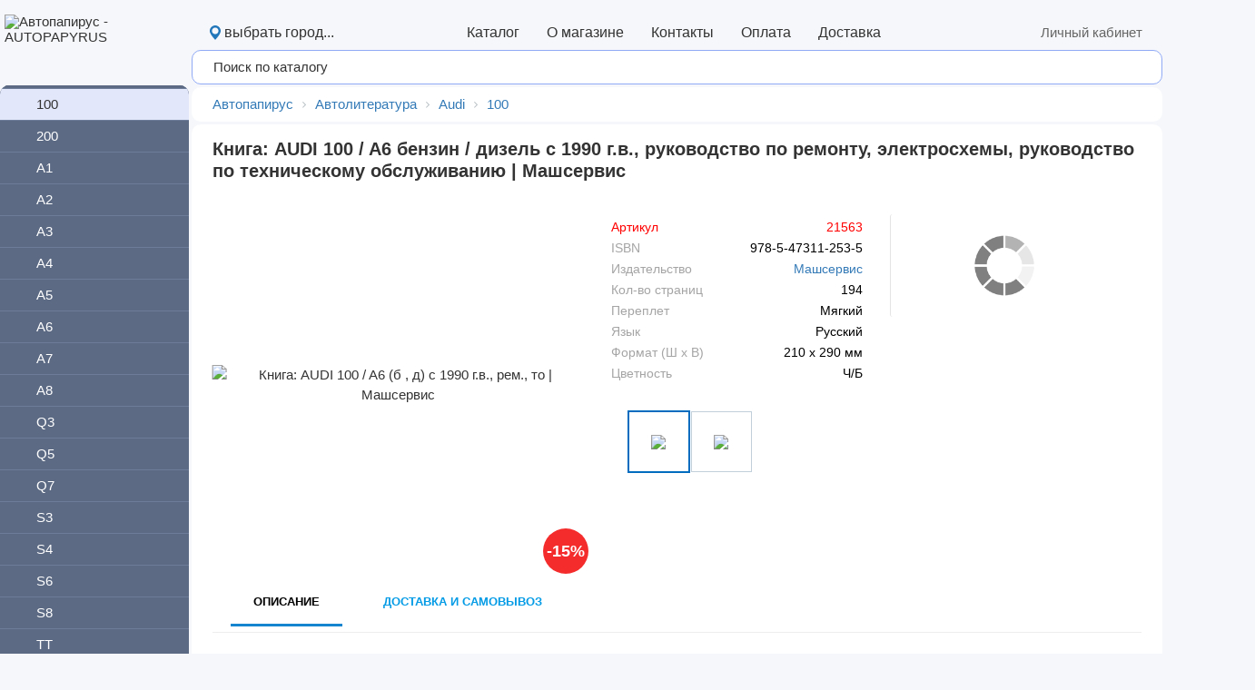

--- FILE ---
content_type: text/html; charset=UTF-8
request_url: https://www.autopapyrus.ru/catalog/e/audi/100/21563/
body_size: 836659
content:

<!DOCTYPE html PUBLIC "-//W3C//DTD XHTML 1.0 Transitional//EN" "https://www.w3.org/TR/xhtml1/DTD/xhtml1-transitional.dtd">

       <html xmlns=\"https://www.w3.org/1999/xhtml\" xml:lang=\"ru\" lang=\"ru\">

<head>
	<title>Книга: Audi 100 / A6 (Ауди) бензин / дизель с 1990 г.в., руководство по ремонту, электросхемы, руководство по техническому обслуживанию, 978-5-47311-253-5, издательство Машсервис - Машсервис</title>			<meta name="google" content="notranslate">
        <meta name='yandex-verification' content='6ab29042d051da34' />
	<meta name='yandex-verification' content='47c24e8aaf75a2fb' />
	<meta name='yandex-verification' content='7f27008ad69e672e' />
        <meta http-equiv="Content-Type" content="text/html; charset=UTF-8">
<meta name="description" content="Руководство по ремонту и техобслуживанию автомобиле Audi 100 / Audi A6 с 1990 года выпуска c бензиновыми и дизельными моторами: 2.0, 2.3, 2.6, 2.8, 1.9D, 2.4D, 2.5D.">
<script data-skip-moving="true">(function(w, d) {var v = w.frameCacheVars = {"CACHE_MODE":"HTMLCACHE","storageBlocks":[],"dynamicBlocks":{"bx_basketFKauiI":"ecc1d2ed8048","XEVOpk":"c811e75eca9b","X9QpAB":"7c57aa63a2e0","g8taYv":"e448b863ec43","rIpOz9":"e91f03a1417e","qepX1R":"d41d8cd98f00","QfHh6Q":"49bad1762f62","upbut":"d41d8cd98f00","downbut":"96bad464d3de","KSBlai":"d41d8cd98f00","0lkYmy":"b50e31918b02","NMQc3w":"410ac6dbe9a4","mKUqxK":"41e1fba697d0","QCJ7Jg":"8ca772b0b464"},"AUTO_UPDATE":true,"AUTO_UPDATE_TTL":0,"version":2};var inv = false;if (v.AUTO_UPDATE === false){if (v.AUTO_UPDATE_TTL && v.AUTO_UPDATE_TTL > 0){var lm = Date.parse(d.lastModified);if (!isNaN(lm)){var td = new Date().getTime();if ((lm + v.AUTO_UPDATE_TTL * 1000) >= td){w.frameRequestStart = false;w.preventAutoUpdate = true;return;}inv = true;}}else{w.frameRequestStart = false;w.preventAutoUpdate = true;return;}}var r = w.XMLHttpRequest ? new XMLHttpRequest() : (w.ActiveXObject ? new w.ActiveXObject("Microsoft.XMLHTTP") : null);if (!r) { return; }w.frameRequestStart = true;var m = v.CACHE_MODE; var l = w.location; var x = new Date().getTime();var q = "?bxrand=" + x + (l.search.length > 0 ? "&" + l.search.substring(1) : "");var u = l.protocol + "//" + l.host + l.pathname + q;r.open("GET", u, true);r.setRequestHeader("BX-ACTION-TYPE", "get_dynamic");r.setRequestHeader("X-Bitrix-Composite", "get_dynamic");r.setRequestHeader("BX-CACHE-MODE", m);r.setRequestHeader("BX-CACHE-BLOCKS", v.dynamicBlocks ? JSON.stringify(v.dynamicBlocks) : "");if (inv){r.setRequestHeader("BX-INVALIDATE-CACHE", "Y");}try { r.setRequestHeader("BX-REF", d.referrer || "");} catch(e) {}if (m === "APPCACHE"){r.setRequestHeader("BX-APPCACHE-PARAMS", JSON.stringify(v.PARAMS));r.setRequestHeader("BX-APPCACHE-URL", v.PAGE_URL ? v.PAGE_URL : "");}r.onreadystatechange = function() {if (r.readyState != 4) { return; }var a = r.getResponseHeader("BX-RAND");var b = w.BX && w.BX.frameCache ? w.BX.frameCache : false;if (a != x || !((r.status >= 200 && r.status < 300) || r.status === 304 || r.status === 1223 || r.status === 0)){var f = {error:true, reason:a!=x?"bad_rand":"bad_status", url:u, xhr:r, status:r.status};if (w.BX && w.BX.ready && b){BX.ready(function() {setTimeout(function(){BX.onCustomEvent("onFrameDataRequestFail", [f]);}, 0);});}w.frameRequestFail = f;return;}if (b){b.onFrameDataReceived(r.responseText);if (!w.frameUpdateInvoked){b.update(false);}w.frameUpdateInvoked = true;}else{w.frameDataString = r.responseText;}};r.send();var p = w.performance;if (p && p.addEventListener && p.getEntries && p.setResourceTimingBufferSize){var e = 'resourcetimingbufferfull';var h = function() {if (w.BX && w.BX.frameCache && w.BX.frameCache.frameDataInserted){p.removeEventListener(e, h);}else {p.setResourceTimingBufferSize(p.getEntries().length + 50);}};p.addEventListener(e, h);}})(window, document);</script>
<script data-skip-moving="true">(function(w, d, n) {var cl = "bx-core";var ht = d.documentElement;var htc = ht ? ht.className : undefined;if (htc === undefined || htc.indexOf(cl) !== -1){return;}var ua = n.userAgent;if (/(iPad;)|(iPhone;)/i.test(ua)){cl += " bx-ios";}else if (/Windows/i.test(ua)){cl += ' bx-win';}else if (/Macintosh/i.test(ua)){cl += " bx-mac";}else if (/Linux/i.test(ua) && !/Android/i.test(ua)){cl += " bx-linux";}else if (/Android/i.test(ua)){cl += " bx-android";}cl += (/(ipad|iphone|android|mobile|touch)/i.test(ua) ? " bx-touch" : " bx-no-touch");cl += w.devicePixelRatio && w.devicePixelRatio >= 2? " bx-retina": " bx-no-retina";if (/AppleWebKit/.test(ua)){cl += " bx-chrome";}else if (/Opera/.test(ua)){cl += " bx-opera";}else if (/Firefox/.test(ua)){cl += " bx-firefox";}ht.className = htc ? htc + " " + cl : cl;})(window, document, navigator);</script>


<link href="/bitrix/js/intranet/intranet-common.min.css?170409733061199" type="text/css"  rel="stylesheet" >
<link href="/bitrix/css/main/bootstrap.min.css?1516810132121326" type="text/css"  rel="stylesheet" >
<link href="/bitrix/css/main/font-awesome.min.css?148879599623748" type="text/css"  rel="stylesheet" >
<link href="/bitrix/js/ui/design-tokens/dist/ui.design-tokens.min.css?171657103623463" type="text/css"  rel="stylesheet" >
<link href="/bitrix/js/ui/fonts/opensans/ui.font.opensans.min.css?16669362592320" type="text/css"  rel="stylesheet" >
<link href="/bitrix/js/main/popup/dist/main.popup.bundle.min.css?175049768628056" type="text/css"  rel="stylesheet" >
<link href="/bitrix/css/main/themes/blue/style.min.css?1488795996331" type="text/css"  rel="stylesheet" >
<link href="/bitrix/cache/css/s1/autopapyrus_bootstrap/page_dc1218d315ee82bc396bbaa5e2fd16cc/page_dc1218d315ee82bc396bbaa5e2fd16cc_v1.css?176249767393384" type="text/css"  rel="stylesheet" >
<link href="/bitrix/cache/css/s1/autopapyrus_bootstrap/default_fe14a5bb20232590cf965f5d263aae51/default_fe14a5bb20232590cf965f5d263aae51_v1.css?17624976731643" type="text/css"  rel="stylesheet" >
<link href="/bitrix/cache/css/s1/autopapyrus_bootstrap/template_afaa09567ea1bf2e3690c3060beb505b/template_afaa09567ea1bf2e3690c3060beb505b_v1.css?176249754767148" type="text/css"  data-template-style="true" rel="stylesheet" >




<script type="extension/settings" data-extension="currency.currency-core">{"region":"ru"}</script>



<meta name="delight_webpconverter_attr" content="data-src|src">
<style>.edost_I2_L1 path { opacity: 0.1; stroke: var(--edost_color, #0087ff); stroke-width: 24; stroke-linecap: round; animation: edost_I2_L1 1.2s linear infinite; } @keyframes edost_I2_L1 { 0% { opacity: 1; } 100% { opacity: 0.1; } } :root { --edost_color: #27b; }</style>
            
            <!-- Yandex.Metrika counter -->
            
            <!-- /Yandex.Metrika counter -->
                    
        
        <link rel="shortcut icon" href="https://www.autopapyrus.ru/images/favicon.ico" />
			

	
	<meta name="viewport" content="width=device-width, initial-scale=1">

	
</head>        
<body>

<div id="background_full">
 <div id="panel-top-mob">
	<div onclick="window.location.href='/';" style="position:fixed; height:50px; z-index:1000; width:100%; cursor:pointer;"></div>
	<div id="slogo">
		<object type="image/svg+xml" data="/images/logo_white_mob_rus_eee.svg" style="width:55%; max-width:250px;">
		  <img src="/upload/delight.webpconverter/images/logo_white_mob_rus_eee.png.webp?161302754599782" data-webp-src="/images/logo_white_mob_rus_eee.png" style="width:55%; max-width:250px;" alt="Автопапирус" />
		</object>
	</div>
	 </div>
 <div id="xLayout2">
   <table class="x100 xLayout" id="xLayout1"> 	
      <tbody>
         <tr> 		
            <td id="xTop" class="x">				
               <table class="xLayout x100" id="xMain"> 							
                  <tbody>
                     <tr> 
			                        								 									
                        <td id="xHeader" class="x">
                                                   


<div id="bx_basketFKauiI" class="bx-basket-fixed right vcenter">
<div class="bx-hdr-profile">
	<div class="bx-basket-block" onclick="return location.href = '/personal/cart/'"><div style="display:inline-block; margin-right:5px; vertical-align:middle; padding-bottom:5px;"><img src="/images/fly_cart.png" width="30px"></div>			<div style="display:inline-block; margin-left:0; vertical-align:middle;" id="cart_num">0</div>

			</div>
</div></div>
                                                   </td> 			
                     </tr>
                     <tr>
                        <td class="x">
                              <div id="M">
<div id="xMenu">
	<div id="menu-m">
        	<div class="bx-top-nav bx-black" id="catalog_menu_LkGdQn">
	<nav class="bx-top-nav-container" id="cont_catalog_menu_LkGdQn">
		<ul class="bx-nav-list-1-lvl" id="ul_catalog_menu_LkGdQn">
		     <!-- first level-->
						<li
				class="bx-nav-1-lvl bx-nav-list-1-col  bx-nav-parent"
				onmouseover="BX.CatalogMenu.itemOver(this);"
				onmouseout="BX.CatalogMenu.itemOut(this)"
									data-role="bx-menu-item"
								onclick="if (BX.hasClass(document.documentElement, 'bx-touch')) obj_catalog_menu_LkGdQn.clickInMobile(this, event);"
			>
				<a
					href="/personal/"
									>
					<span>
						Личный кабинет						<i class="fa fa-angle-down"></i>					</span>
				</a>
							<span class="bx-nav-parent-arrow" onclick="obj_catalog_menu_LkGdQn.toggleInMobile(this)"><i class="fa fa-angle-left"></i></span> <!-- for mobile -->
				<div class="bx-nav-2-lvl-container" id="cont_catalog_menu_LkGdQn" style="position:relative">
											<ul class="bx-nav-list-2-lvl" id="ul_catalog_menu_LkGdQn">
						  <!-- second level-->
	    							<li style="position:relative" class="bx-nav-2-lvl bx-nav-list-0-col "
								onmouseover="BX.CatalogMenu.itemOver(this);"
								onmouseout="BX.CatalogMenu.itemOut(this)"
																onclick="if (BX.hasClass(document.documentElement, 'bx-touch')) obj_catalog_menu_LkGdQn.clickInMobile(this, event);"
							>
								<a
									href="/personal/cart/"
																		data-picture=""
																	>
									<span>Моя корзина</span>
								</a>
														</li>
											  <!-- second level-->
	    							<li style="position:relative" class="bx-nav-2-lvl bx-nav-list-0-col "
								onmouseover="BX.CatalogMenu.itemOver(this);"
								onmouseout="BX.CatalogMenu.itemOut(this)"
																onclick="if (BX.hasClass(document.documentElement, 'bx-touch')) obj_catalog_menu_LkGdQn.clickInMobile(this, event);"
							>
								<a
									href="/personal/order/"
																		data-picture=""
																	>
									<span>Мои заказы</span>
								</a>
														</li>
											  <!-- second level-->
	    							<li style="position:relative" class="bx-nav-2-lvl bx-nav-list-0-col "
								onmouseover="BX.CatalogMenu.itemOver(this);"
								onmouseout="BX.CatalogMenu.itemOut(this)"
																onclick="if (BX.hasClass(document.documentElement, 'bx-touch')) obj_catalog_menu_LkGdQn.clickInMobile(this, event);"
							>
								<a
									href="/personal/profile/"
																		data-picture=""
																	>
									<span>Мой профиль</span>
								</a>
														</li>
																	</ul>
														</div>
						</li>
		     <!-- first level-->
						<li
				class="bx-nav-1-lvl bx-nav-list-3-col  bx-nav-parent"
				onmouseover="BX.CatalogMenu.itemOver(this);"
				onmouseout="BX.CatalogMenu.itemOut(this)"
									data-role="bx-menu-item"
								onclick="if (BX.hasClass(document.documentElement, 'bx-touch')) obj_catalog_menu_LkGdQn.clickInMobile(this, event);"
			>
				<a
					href="/catalog/i/7/"
									>
					<span>
						Автолитература						<i class="fa fa-angle-down"></i>					</span>
				</a>
							<span class="bx-nav-parent-arrow" onclick="obj_catalog_menu_LkGdQn.toggleInMobile(this)"><i class="fa fa-angle-left"></i></span> <!-- for mobile -->
				<div class="bx-nav-2-lvl-container" id="cont_catalog_menu_LkGdQn" style="position:relative">
											<ul class="bx-nav-list-2-lvl" id="ul_catalog_menu_LkGdQn">
						  <!-- second level-->
	    							<li style="position:relative" class="bx-nav-2-lvl bx-nav-list-10-col  bx-nav-parent"
								onmouseover="BX.CatalogMenu.itemOver(this);"
								onmouseout="BX.CatalogMenu.itemOut(this)"
																	data-role="bx-menu-item"
																onclick="if (BX.hasClass(document.documentElement, 'bx-touch')) obj_catalog_menu_LkGdQn.clickInMobile(this, event);"
							>
								<a
									href="/catalog/s/acura/"
																		data-picture=""
																	>
									<span>Acura</span>
								</a>
															<span class="bx-nav-parent-arrow" onclick="obj_catalog_menu_LkGdQn.toggleInMobile(this)"><i class="fa fa-angle-left"></i></span> <!-- for mobile -->
								<div class="bx-nav-3-lvl-container">
								<ul class="bx-nav-list-3-lvl">
									<!-- third level-->
									<li class="bx-nav-3-lvl">
										<a
											href="/catalog/s/acura/cl/"
																						data-picture=""
																					>
											<span>CL</span>
										</a>
									</li>
									<!-- third level-->
									<li class="bx-nav-3-lvl">
										<a
											href="/catalog/s/acura/csx/"
																						data-picture=""
																					>
											<span>CSX</span>
										</a>
									</li>
									<!-- third level-->
									<li class="bx-nav-3-lvl">
										<a
											href="/catalog/s/acura/el/"
																						data-picture=""
																					>
											<span>EL</span>
										</a>
									</li>
									<!-- third level-->
									<li class="bx-nav-3-lvl">
										<a
											href="/catalog/s/acura/ilx/"
																						data-picture=""
																					>
											<span>ILX</span>
										</a>
									</li>
									<!-- third level-->
									<li class="bx-nav-3-lvl">
										<a
											href="/catalog/s/acura/integra/"
																						data-picture=""
																					>
											<span>Integra</span>
										</a>
									</li>
									<!-- third level-->
									<li class="bx-nav-3-lvl">
										<a
											href="/catalog/s/acura/acura_legend/"
																						data-picture=""
																					>
											<span>Legend</span>
										</a>
									</li>
									<!-- third level-->
									<li class="bx-nav-3-lvl">
										<a
											href="/catalog/s/acura/mdx/"
																						data-picture=""
																					>
											<span>MDX</span>
										</a>
									</li>
									<!-- third level-->
									<li class="bx-nav-3-lvl">
										<a
											href="/catalog/s/acura/rsx/"
																						data-picture=""
																					>
											<span>RSX</span>
										</a>
									</li>
									<!-- third level-->
									<li class="bx-nav-3-lvl">
										<a
											href="/catalog/s/acura/tl/"
																						data-picture=""
																					>
											<span>TL</span>
										</a>
									</li>
									<!-- third level-->
									<li class="bx-nav-3-lvl">
										<a
											href="/catalog/s/acura/acura_tsx/"
																						data-picture=""
																					>
											<span>TSX</span>
										</a>
									</li>
																</ul>
								</div>
														</li>
											  <!-- second level-->
	    							<li style="position:relative" class="bx-nav-2-lvl bx-nav-list-8-col  bx-nav-parent"
								onmouseover="BX.CatalogMenu.itemOver(this);"
								onmouseout="BX.CatalogMenu.itemOut(this)"
																	data-role="bx-menu-item"
																onclick="if (BX.hasClass(document.documentElement, 'bx-touch')) obj_catalog_menu_LkGdQn.clickInMobile(this, event);"
							>
								<a
									href="/catalog/s/alfaromeo/"
																		data-picture=""
																	>
									<span>Alfa Romeo</span>
								</a>
															<span class="bx-nav-parent-arrow" onclick="obj_catalog_menu_LkGdQn.toggleInMobile(this)"><i class="fa fa-angle-left"></i></span> <!-- for mobile -->
								<div class="bx-nav-3-lvl-container">
								<ul class="bx-nav-list-3-lvl">
									<!-- third level-->
									<li class="bx-nav-3-lvl">
										<a
											href="/catalog/s/alfaromeo/33/"
																						data-picture=""
																					>
											<span>33</span>
										</a>
									</li>
									<!-- third level-->
									<li class="bx-nav-3-lvl">
										<a
											href="/catalog/s/alfaromeo/75/"
																						data-picture=""
																					>
											<span>75</span>
										</a>
									</li>
									<!-- third level-->
									<li class="bx-nav-3-lvl">
										<a
											href="/catalog/s/alfaromeo/145/"
																						data-picture=""
																					>
											<span>145</span>
										</a>
									</li>
									<!-- third level-->
									<li class="bx-nav-3-lvl">
										<a
											href="/catalog/s/alfaromeo/146/"
																						data-picture=""
																					>
											<span>146</span>
										</a>
									</li>
									<!-- third level-->
									<li class="bx-nav-3-lvl">
										<a
											href="/catalog/s/alfaromeo/147/"
																						data-picture=""
																					>
											<span>147</span>
										</a>
									</li>
									<!-- third level-->
									<li class="bx-nav-3-lvl">
										<a
											href="/catalog/s/alfaromeo/alfa_156/"
																						data-picture=""
																					>
											<span>156</span>
										</a>
									</li>
									<!-- third level-->
									<li class="bx-nav-3-lvl">
										<a
											href="/catalog/s/alfaromeo/159/"
																						data-picture=""
																					>
											<span>159</span>
										</a>
									</li>
									<!-- third level-->
									<li class="bx-nav-3-lvl">
										<a
											href="/catalog/s/alfaromeo/164/"
																						data-picture=""
																					>
											<span>164</span>
										</a>
									</li>
																</ul>
								</div>
														</li>
											  <!-- second level-->
	    							<li style="position:relative" class="bx-nav-2-lvl bx-nav-list-20-col  bx-nav-parent"
								onmouseover="BX.CatalogMenu.itemOver(this);"
								onmouseout="BX.CatalogMenu.itemOut(this)"
																	data-role="bx-menu-item"
																onclick="if (BX.hasClass(document.documentElement, 'bx-touch')) obj_catalog_menu_LkGdQn.clickInMobile(this, event);"
							>
								<a
									href="/catalog/s/audi/"
																		data-picture=""
																	>
									<span>Audi</span>
								</a>
															<span class="bx-nav-parent-arrow" onclick="obj_catalog_menu_LkGdQn.toggleInMobile(this)"><i class="fa fa-angle-left"></i></span> <!-- for mobile -->
								<div class="bx-nav-3-lvl-container">
								<ul class="bx-nav-list-3-lvl">
									<!-- third level-->
									<li class="bx-nav-3-lvl">
										<a
											href="/catalog/s/audi/80/"
																						data-picture=""
																					>
											<span>80</span>
										</a>
									</li>
									<!-- third level-->
									<li class="bx-nav-3-lvl">
										<a
											href="/catalog/s/audi/90/"
																						data-picture=""
																					>
											<span>90</span>
										</a>
									</li>
									<!-- third level-->
									<li class="bx-nav-3-lvl">
										<a
											href="/catalog/s/audi/100/"
																						data-picture=""
																					>
											<span>100</span>
										</a>
									</li>
									<!-- third level-->
									<li class="bx-nav-3-lvl">
										<a
											href="/catalog/s/audi/200/"
																						data-picture=""
																					>
											<span>200</span>
										</a>
									</li>
									<!-- third level-->
									<li class="bx-nav-3-lvl">
										<a
											href="/catalog/s/audi/a_1/"
																						data-picture=""
																					>
											<span>A1</span>
										</a>
									</li>
									<!-- third level-->
									<li class="bx-nav-3-lvl">
										<a
											href="/catalog/s/audi/a_2/"
																						data-picture=""
																					>
											<span>A2</span>
										</a>
									</li>
									<!-- third level-->
									<li class="bx-nav-3-lvl">
										<a
											href="/catalog/s/audi/a3/"
																						data-picture=""
																					>
											<span>A3</span>
										</a>
									</li>
									<!-- third level-->
									<li class="bx-nav-3-lvl">
										<a
											href="/catalog/s/audi/a4/"
																						data-picture=""
																					>
											<span>A4</span>
										</a>
									</li>
									<!-- third level-->
									<li class="bx-nav-3-lvl">
										<a
											href="/catalog/s/audi/a5/"
																						data-picture=""
																					>
											<span>A5</span>
										</a>
									</li>
									<!-- third level-->
									<li class="bx-nav-3-lvl">
										<a
											href="/catalog/s/audi/a6/"
																						data-picture=""
																					>
											<span>A6</span>
										</a>
									</li>
									<!-- third level-->
									<li class="bx-nav-3-lvl">
										<a
											href="/catalog/s/audi/a7/"
																						data-picture=""
																					>
											<span>A7</span>
										</a>
									</li>
									<!-- third level-->
									<li class="bx-nav-3-lvl">
										<a
											href="/catalog/s/audi/a8/"
																						data-picture=""
																					>
											<span>A8</span>
										</a>
									</li>
									<!-- third level-->
									<li class="bx-nav-3-lvl">
										<a
											href="/catalog/s/audi/q3/"
																						data-picture=""
																					>
											<span>Q3</span>
										</a>
									</li>
									<!-- third level-->
									<li class="bx-nav-3-lvl">
										<a
											href="/catalog/s/audi/q5/"
																						data-picture=""
																					>
											<span>Q5</span>
										</a>
									</li>
									<!-- third level-->
									<li class="bx-nav-3-lvl">
										<a
											href="/catalog/s/audi/q7/"
																						data-picture=""
																					>
											<span>Q7</span>
										</a>
									</li>
									<!-- third level-->
									<li class="bx-nav-3-lvl">
										<a
											href="/catalog/s/audi/s3/"
																						data-picture=""
																					>
											<span>S3</span>
										</a>
									</li>
									<!-- third level-->
									<li class="bx-nav-3-lvl">
										<a
											href="/catalog/s/audi/s4/"
																						data-picture=""
																					>
											<span>S4</span>
										</a>
									</li>
									<!-- third level-->
									<li class="bx-nav-3-lvl">
										<a
											href="/catalog/s/audi/s6/"
																						data-picture=""
																					>
											<span>S6</span>
										</a>
									</li>
									<!-- third level-->
									<li class="bx-nav-3-lvl">
										<a
											href="/catalog/s/audi/s8/"
																						data-picture=""
																					>
											<span>S8</span>
										</a>
									</li>
									<!-- third level-->
									<li class="bx-nav-3-lvl">
										<a
											href="/catalog/s/audi/tt/"
																						data-picture=""
																					>
											<span>TT</span>
										</a>
									</li>
																</ul>
								</div>
														</li>
											  <!-- second level-->
	    							<li style="position:relative" class="bx-nav-2-lvl bx-nav-list-1-col  bx-nav-parent"
								onmouseover="BX.CatalogMenu.itemOver(this);"
								onmouseout="BX.CatalogMenu.itemOut(this)"
																	data-role="bx-menu-item"
																onclick="if (BX.hasClass(document.documentElement, 'bx-touch')) obj_catalog_menu_LkGdQn.clickInMobile(this, event);"
							>
								<a
									href="/catalog/s/austin-healey/"
																		data-picture=""
																	>
									<span>Austin-Healey</span>
								</a>
															<span class="bx-nav-parent-arrow" onclick="obj_catalog_menu_LkGdQn.toggleInMobile(this)"><i class="fa fa-angle-left"></i></span> <!-- for mobile -->
								<div class="bx-nav-3-lvl-container">
								<ul class="bx-nav-list-3-lvl">
									<!-- third level-->
									<li class="bx-nav-3-lvl">
										<a
											href="/catalog/s/austin-healey/sprite/"
																						data-picture=""
																					>
											<span>Sprite</span>
										</a>
									</li>
																</ul>
								</div>
														</li>
											  <!-- second level-->
	    							<li style="position:relative" class="bx-nav-2-lvl bx-nav-list-2-col  bx-nav-parent"
								onmouseover="BX.CatalogMenu.itemOver(this);"
								onmouseout="BX.CatalogMenu.itemOut(this)"
																	data-role="bx-menu-item"
																onclick="if (BX.hasClass(document.documentElement, 'bx-touch')) obj_catalog_menu_LkGdQn.clickInMobile(this, event);"
							>
								<a
									href="/catalog/s/avia/"
																		data-picture=""
																	>
									<span>Avia</span>
								</a>
															<span class="bx-nav-parent-arrow" onclick="obj_catalog_menu_LkGdQn.toggleInMobile(this)"><i class="fa fa-angle-left"></i></span> <!-- for mobile -->
								<div class="bx-nav-3-lvl-container">
								<ul class="bx-nav-list-3-lvl">
									<!-- third level-->
									<li class="bx-nav-3-lvl">
										<a
											href="/catalog/s/avia/21/"
																						data-picture=""
																					>
											<span>21</span>
										</a>
									</li>
									<!-- third level-->
									<li class="bx-nav-3-lvl">
										<a
											href="/catalog/s/avia/31/"
																						data-picture=""
																					>
											<span>31</span>
										</a>
									</li>
																</ul>
								</div>
														</li>
											  <!-- second level-->
	    							<li style="position:relative" class="bx-nav-2-lvl bx-nav-list-1-col  bx-nav-parent"
								onmouseover="BX.CatalogMenu.itemOver(this);"
								onmouseout="BX.CatalogMenu.itemOut(this)"
																	data-role="bx-menu-item"
																onclick="if (BX.hasClass(document.documentElement, 'bx-touch')) obj_catalog_menu_LkGdQn.clickInMobile(this, event);"
							>
								<a
									href="/catalog/s/baw/"
																		data-picture=""
																	>
									<span>BAW</span>
								</a>
															<span class="bx-nav-parent-arrow" onclick="obj_catalog_menu_LkGdQn.toggleInMobile(this)"><i class="fa fa-angle-left"></i></span> <!-- for mobile -->
								<div class="bx-nav-3-lvl-container">
								<ul class="bx-nav-list-3-lvl">
									<!-- third level-->
									<li class="bx-nav-3-lvl">
										<a
											href="/catalog/s/baw/fenix/"
																						data-picture=""
																					>
											<span>Fenix</span>
										</a>
									</li>
																</ul>
								</div>
														</li>
											  <!-- second level-->
	    							<li style="position:relative" class="bx-nav-2-lvl bx-nav-list-1-col  bx-nav-parent"
								onmouseover="BX.CatalogMenu.itemOver(this);"
								onmouseout="BX.CatalogMenu.itemOut(this)"
																	data-role="bx-menu-item"
																onclick="if (BX.hasClass(document.documentElement, 'bx-touch')) obj_catalog_menu_LkGdQn.clickInMobile(this, event);"
							>
								<a
									href="/catalog/s/beifan/"
																		data-picture=""
																	>
									<span>Beifan</span>
								</a>
															<span class="bx-nav-parent-arrow" onclick="obj_catalog_menu_LkGdQn.toggleInMobile(this)"><i class="fa fa-angle-left"></i></span> <!-- for mobile -->
								<div class="bx-nav-3-lvl-container">
								<ul class="bx-nav-list-3-lvl">
									<!-- third level-->
									<li class="bx-nav-3-lvl">
										<a
											href="/catalog/s/beifan/benchi/"
																						data-picture=""
																					>
											<span>Benchi</span>
										</a>
									</li>
																</ul>
								</div>
														</li>
											  <!-- second level-->
	    							<li style="position:relative" class="bx-nav-2-lvl bx-nav-list-1-col  bx-nav-parent"
								onmouseover="BX.CatalogMenu.itemOver(this);"
								onmouseout="BX.CatalogMenu.itemOut(this)"
																	data-role="bx-menu-item"
																onclick="if (BX.hasClass(document.documentElement, 'bx-touch')) obj_catalog_menu_LkGdQn.clickInMobile(this, event);"
							>
								<a
									href="/catalog/s/bentley/"
																		data-picture=""
																	>
									<span>Bentley</span>
								</a>
															<span class="bx-nav-parent-arrow" onclick="obj_catalog_menu_LkGdQn.toggleInMobile(this)"><i class="fa fa-angle-left"></i></span> <!-- for mobile -->
								<div class="bx-nav-3-lvl-container">
								<ul class="bx-nav-list-3-lvl">
									<!-- third level-->
									<li class="bx-nav-3-lvl">
										<a
											href="/catalog/s/bentley/bentayga/"
																						data-picture=""
																					>
											<span>Bentayga</span>
										</a>
									</li>
																</ul>
								</div>
														</li>
											  <!-- second level-->
	    							<li style="position:relative" class="bx-nav-2-lvl bx-nav-list-10-col  bx-nav-parent"
								onmouseover="BX.CatalogMenu.itemOver(this);"
								onmouseout="BX.CatalogMenu.itemOut(this)"
																	data-role="bx-menu-item"
																onclick="if (BX.hasClass(document.documentElement, 'bx-touch')) obj_catalog_menu_LkGdQn.clickInMobile(this, event);"
							>
								<a
									href="/catalog/s/bmw/"
																		data-picture=""
																	>
									<span>BMW</span>
								</a>
															<span class="bx-nav-parent-arrow" onclick="obj_catalog_menu_LkGdQn.toggleInMobile(this)"><i class="fa fa-angle-left"></i></span> <!-- for mobile -->
								<div class="bx-nav-3-lvl-container">
								<ul class="bx-nav-list-3-lvl">
									<!-- third level-->
									<li class="bx-nav-3-lvl">
										<a
											href="/catalog/s/bmw/series1/"
																						data-picture=""
																					>
											<span>1</span>
										</a>
									</li>
									<!-- third level-->
									<li class="bx-nav-3-lvl">
										<a
											href="/catalog/s/bmw/series3/"
																						data-picture=""
																					>
											<span>3</span>
										</a>
									</li>
									<!-- third level-->
									<li class="bx-nav-3-lvl">
										<a
											href="/catalog/s/bmw/series5/"
																						data-picture=""
																					>
											<span>5</span>
										</a>
									</li>
									<!-- third level-->
									<li class="bx-nav-3-lvl">
										<a
											href="/catalog/s/bmw/series6/"
																						data-picture=""
																					>
											<span>6</span>
										</a>
									</li>
									<!-- third level-->
									<li class="bx-nav-3-lvl">
										<a
											href="/catalog/s/bmw/series7/"
																						data-picture=""
																					>
											<span>7</span>
										</a>
									</li>
									<!-- third level-->
									<li class="bx-nav-3-lvl">
										<a
											href="/catalog/s/bmw/x1/"
																						data-picture=""
																					>
											<span>X1</span>
										</a>
									</li>
									<!-- third level-->
									<li class="bx-nav-3-lvl">
										<a
											href="/catalog/s/bmw/x3/"
																						data-picture=""
																					>
											<span>X3</span>
										</a>
									</li>
									<!-- third level-->
									<li class="bx-nav-3-lvl">
										<a
											href="/catalog/s/bmw/x5/"
																						data-picture=""
																					>
											<span>X5</span>
										</a>
									</li>
									<!-- third level-->
									<li class="bx-nav-3-lvl">
										<a
											href="/catalog/s/bmw/x6/"
																						data-picture=""
																					>
											<span>X6</span>
										</a>
									</li>
									<!-- third level-->
									<li class="bx-nav-3-lvl">
										<a
											href="/catalog/s/bmw/bmw_engine/"
																						data-picture=""
																					>
											<span>Двигатели</span>
										</a>
									</li>
																</ul>
								</div>
														</li>
											  <!-- second level-->
	    							<li style="position:relative" class="bx-nav-2-lvl bx-nav-list-4-col  bx-nav-parent"
								onmouseover="BX.CatalogMenu.itemOver(this);"
								onmouseout="BX.CatalogMenu.itemOut(this)"
																	data-role="bx-menu-item"
																onclick="if (BX.hasClass(document.documentElement, 'bx-touch')) obj_catalog_menu_LkGdQn.clickInMobile(this, event);"
							>
								<a
									href="/catalog/s/brilliance/"
																		data-picture=""
																	>
									<span>Brilliance</span>
								</a>
															<span class="bx-nav-parent-arrow" onclick="obj_catalog_menu_LkGdQn.toggleInMobile(this)"><i class="fa fa-angle-left"></i></span> <!-- for mobile -->
								<div class="bx-nav-3-lvl-container">
								<ul class="bx-nav-list-3-lvl">
									<!-- third level-->
									<li class="bx-nav-3-lvl">
										<a
											href="/catalog/s/brilliance/brilliance_bs4/"
																						data-picture=""
																					>
											<span>BS4</span>
										</a>
									</li>
									<!-- third level-->
									<li class="bx-nav-3-lvl">
										<a
											href="/catalog/s/brilliance/brilliance_bs6/"
																						data-picture=""
																					>
											<span>BS6</span>
										</a>
									</li>
									<!-- third level-->
									<li class="bx-nav-3-lvl">
										<a
											href="/catalog/s/brilliance/brilliance_m1/"
																						data-picture=""
																					>
											<span>M1</span>
										</a>
									</li>
									<!-- third level-->
									<li class="bx-nav-3-lvl">
										<a
											href="/catalog/s/brilliance/brilliance_m2/"
																						data-picture=""
																					>
											<span>M2</span>
										</a>
									</li>
																</ul>
								</div>
														</li>
											  <!-- second level-->
	    							<li style="position:relative" class="bx-nav-2-lvl bx-nav-list-4-col  bx-nav-parent"
								onmouseover="BX.CatalogMenu.itemOver(this);"
								onmouseout="BX.CatalogMenu.itemOut(this)"
																	data-role="bx-menu-item"
																onclick="if (BX.hasClass(document.documentElement, 'bx-touch')) obj_catalog_menu_LkGdQn.clickInMobile(this, event);"
							>
								<a
									href="/catalog/s/buick/"
																		data-picture=""
																	>
									<span>Buick</span>
								</a>
															<span class="bx-nav-parent-arrow" onclick="obj_catalog_menu_LkGdQn.toggleInMobile(this)"><i class="fa fa-angle-left"></i></span> <!-- for mobile -->
								<div class="bx-nav-3-lvl-container">
								<ul class="bx-nav-list-3-lvl">
									<!-- third level-->
									<li class="bx-nav-3-lvl">
										<a
											href="/catalog/s/buick/century/"
																						data-picture=""
																					>
											<span>Century</span>
										</a>
									</li>
									<!-- third level-->
									<li class="bx-nav-3-lvl">
										<a
											href="/catalog/s/buick/excelle/"
																						data-picture=""
																					>
											<span>Excelle</span>
										</a>
									</li>
									<!-- third level-->
									<li class="bx-nav-3-lvl">
										<a
											href="/catalog/s/buick/regal/"
																						data-picture=""
																					>
											<span>Regal</span>
										</a>
									</li>
									<!-- third level-->
									<li class="bx-nav-3-lvl">
										<a
											href="/catalog/s/buick/skylark/"
																						data-picture=""
																					>
											<span>Skylark</span>
										</a>
									</li>
																</ul>
								</div>
														</li>
											  <!-- second level-->
	    							<li style="position:relative" class="bx-nav-2-lvl bx-nav-list-3-col  bx-nav-parent"
								onmouseover="BX.CatalogMenu.itemOver(this);"
								onmouseout="BX.CatalogMenu.itemOut(this)"
																	data-role="bx-menu-item"
																onclick="if (BX.hasClass(document.documentElement, 'bx-touch')) obj_catalog_menu_LkGdQn.clickInMobile(this, event);"
							>
								<a
									href="/catalog/s/byd/"
																		data-picture=""
																	>
									<span>BYD</span>
								</a>
															<span class="bx-nav-parent-arrow" onclick="obj_catalog_menu_LkGdQn.toggleInMobile(this)"><i class="fa fa-angle-left"></i></span> <!-- for mobile -->
								<div class="bx-nav-3-lvl-container">
								<ul class="bx-nav-list-3-lvl">
									<!-- third level-->
									<li class="bx-nav-3-lvl">
										<a
											href="/catalog/s/byd/f3/"
																						data-picture=""
																					>
											<span>F3 </span>
										</a>
									</li>
									<!-- third level-->
									<li class="bx-nav-3-lvl">
										<a
											href="/catalog/s/byd/flyer/"
																						data-picture=""
																					>
											<span>Flyer</span>
										</a>
									</li>
									<!-- third level-->
									<li class="bx-nav-3-lvl">
										<a
											href="/catalog/s/byd/s6_byd/"
																						data-picture=""
																					>
											<span>S6</span>
										</a>
									</li>
																</ul>
								</div>
														</li>
											  <!-- second level-->
	    							<li style="position:relative" class="bx-nav-2-lvl bx-nav-list-5-col  bx-nav-parent"
								onmouseover="BX.CatalogMenu.itemOver(this);"
								onmouseout="BX.CatalogMenu.itemOut(this)"
																	data-role="bx-menu-item"
																onclick="if (BX.hasClass(document.documentElement, 'bx-touch')) obj_catalog_menu_LkGdQn.clickInMobile(this, event);"
							>
								<a
									href="/catalog/s/cadillac/"
																		data-picture=""
																	>
									<span>Cadillac</span>
								</a>
															<span class="bx-nav-parent-arrow" onclick="obj_catalog_menu_LkGdQn.toggleInMobile(this)"><i class="fa fa-angle-left"></i></span> <!-- for mobile -->
								<div class="bx-nav-3-lvl-container">
								<ul class="bx-nav-list-3-lvl">
									<!-- third level-->
									<li class="bx-nav-3-lvl">
										<a
											href="/catalog/s/cadillac/cts/"
																						data-picture=""
																					>
											<span>CTS</span>
										</a>
									</li>
									<!-- third level-->
									<li class="bx-nav-3-lvl">
										<a
											href="/catalog/s/cadillac/deville/"
																						data-picture=""
																					>
											<span>DeVille</span>
										</a>
									</li>
									<!-- third level-->
									<li class="bx-nav-3-lvl">
										<a
											href="/catalog/s/cadillac/escalade/"
																						data-picture=""
																					>
											<span>Escalade</span>
										</a>
									</li>
									<!-- third level-->
									<li class="bx-nav-3-lvl">
										<a
											href="/catalog/s/cadillac/seville/"
																						data-picture=""
																					>
											<span>Seville</span>
										</a>
									</li>
									<!-- third level-->
									<li class="bx-nav-3-lvl">
										<a
											href="/catalog/s/cadillac/srx/"
																						data-picture=""
																					>
											<span>SRX</span>
										</a>
									</li>
																</ul>
								</div>
														</li>
											  <!-- second level-->
	    							<li style="position:relative" class="bx-nav-2-lvl bx-nav-list-2-col  bx-nav-parent"
								onmouseover="BX.CatalogMenu.itemOver(this);"
								onmouseout="BX.CatalogMenu.itemOut(this)"
																	data-role="bx-menu-item"
																onclick="if (BX.hasClass(document.documentElement, 'bx-touch')) obj_catalog_menu_LkGdQn.clickInMobile(this, event);"
							>
								<a
									href="/catalog/s/carrier/"
																		data-picture=""
																	>
									<span>Carrier</span>
								</a>
															<span class="bx-nav-parent-arrow" onclick="obj_catalog_menu_LkGdQn.toggleInMobile(this)"><i class="fa fa-angle-left"></i></span> <!-- for mobile -->
								<div class="bx-nav-3-lvl-container">
								<ul class="bx-nav-list-3-lvl">
									<!-- third level-->
									<li class="bx-nav-3-lvl">
										<a
											href="/catalog/s/carrier/carrier_maxima/"
																						data-picture=""
																					>
											<span>Maxima</span>
										</a>
									</li>
									<!-- third level-->
									<li class="bx-nav-3-lvl">
										<a
											href="/catalog/s/carrier/carrier_vector/"
																						data-picture=""
																					>
											<span>Vector</span>
										</a>
									</li>
																</ul>
								</div>
														</li>
											  <!-- second level-->
	    							<li style="position:relative" class="bx-nav-2-lvl bx-nav-list-1-col  bx-nav-parent"
								onmouseover="BX.CatalogMenu.itemOver(this);"
								onmouseout="BX.CatalogMenu.itemOut(this)"
																	data-role="bx-menu-item"
																onclick="if (BX.hasClass(document.documentElement, 'bx-touch')) obj_catalog_menu_LkGdQn.clickInMobile(this, event);"
							>
								<a
									href="/catalog/s/case/"
																		data-picture=""
																	>
									<span>CASE</span>
								</a>
															<span class="bx-nav-parent-arrow" onclick="obj_catalog_menu_LkGdQn.toggleInMobile(this)"><i class="fa fa-angle-left"></i></span> <!-- for mobile -->
								<div class="bx-nav-3-lvl-container">
								<ul class="bx-nav-list-3-lvl">
									<!-- third level-->
									<li class="bx-nav-3-lvl">
										<a
											href="/catalog/s/case/case_580_590/"
																						data-picture=""
																					>
											<span>580 / 590</span>
										</a>
									</li>
																</ul>
								</div>
														</li>
											  <!-- second level-->
	    							<li style="position:relative" class="bx-nav-2-lvl bx-nav-list-1-col  bx-nav-parent"
								onmouseover="BX.CatalogMenu.itemOver(this);"
								onmouseout="BX.CatalogMenu.itemOut(this)"
																	data-role="bx-menu-item"
																onclick="if (BX.hasClass(document.documentElement, 'bx-touch')) obj_catalog_menu_LkGdQn.clickInMobile(this, event);"
							>
								<a
									href="/catalog/s/caterpillar/"
																		data-picture=""
																	>
									<span>Caterpillar</span>
								</a>
															<span class="bx-nav-parent-arrow" onclick="obj_catalog_menu_LkGdQn.toggleInMobile(this)"><i class="fa fa-angle-left"></i></span> <!-- for mobile -->
								<div class="bx-nav-3-lvl-container">
								<ul class="bx-nav-list-3-lvl">
									<!-- third level-->
									<li class="bx-nav-3-lvl">
										<a
											href="/catalog/s/caterpillar/cat_engine/"
																						data-picture=""
																					>
											<span>Двигатели</span>
										</a>
									</li>
																</ul>
								</div>
														</li>
											  <!-- second level-->
	    							<li style="position:relative" class="bx-nav-2-lvl bx-nav-list-2-col  bx-nav-parent"
								onmouseover="BX.CatalogMenu.itemOver(this);"
								onmouseout="BX.CatalogMenu.itemOut(this)"
																	data-role="bx-menu-item"
																onclick="if (BX.hasClass(document.documentElement, 'bx-touch')) obj_catalog_menu_LkGdQn.clickInMobile(this, event);"
							>
								<a
									href="/catalog/s/chana/"
																		data-picture=""
																	>
									<span>Chana</span>
								</a>
															<span class="bx-nav-parent-arrow" onclick="obj_catalog_menu_LkGdQn.toggleInMobile(this)"><i class="fa fa-angle-left"></i></span> <!-- for mobile -->
								<div class="bx-nav-3-lvl-container">
								<ul class="bx-nav-list-3-lvl">
									<!-- third level-->
									<li class="bx-nav-3-lvl">
										<a
											href="/catalog/s/chana/benni/"
																						data-picture=""
																					>
											<span>Benni</span>
										</a>
									</li>
									<!-- third level-->
									<li class="bx-nav-3-lvl">
										<a
											href="/catalog/s/chana/cv6/"
																						data-picture=""
																					>
											<span>CV6</span>
										</a>
									</li>
																</ul>
								</div>
														</li>
											  <!-- second level-->
	    							<li style="position:relative" class="bx-nav-2-lvl bx-nav-list-2-col  bx-nav-parent"
								onmouseover="BX.CatalogMenu.itemOver(this);"
								onmouseout="BX.CatalogMenu.itemOut(this)"
																	data-role="bx-menu-item"
																onclick="if (BX.hasClass(document.documentElement, 'bx-touch')) obj_catalog_menu_LkGdQn.clickInMobile(this, event);"
							>
								<a
									href="/catalog/s/changan/"
																		data-picture=""
																	>
									<span>Changan</span>
								</a>
															<span class="bx-nav-parent-arrow" onclick="obj_catalog_menu_LkGdQn.toggleInMobile(this)"><i class="fa fa-angle-left"></i></span> <!-- for mobile -->
								<div class="bx-nav-3-lvl-container">
								<ul class="bx-nav-list-3-lvl">
									<!-- third level-->
									<li class="bx-nav-3-lvl">
										<a
											href="/catalog/s/changan/cs-35/"
																						data-picture=""
																					>
											<span>CS-35</span>
										</a>
									</li>
									<!-- third level-->
									<li class="bx-nav-3-lvl">
										<a
											href="/catalog/s/changan/uni_k/"
																						data-picture=""
																					>
											<span>Uni-K</span>
										</a>
									</li>
																</ul>
								</div>
														</li>
											  <!-- second level-->
	    							<li style="position:relative" class="bx-nav-2-lvl bx-nav-list-24-col  bx-nav-parent"
								onmouseover="BX.CatalogMenu.itemOver(this);"
								onmouseout="BX.CatalogMenu.itemOut(this)"
																	data-role="bx-menu-item"
																onclick="if (BX.hasClass(document.documentElement, 'bx-touch')) obj_catalog_menu_LkGdQn.clickInMobile(this, event);"
							>
								<a
									href="/catalog/s/chery/"
																		data-picture=""
																	>
									<span>Chery</span>
								</a>
															<span class="bx-nav-parent-arrow" onclick="obj_catalog_menu_LkGdQn.toggleInMobile(this)"><i class="fa fa-angle-left"></i></span> <!-- for mobile -->
								<div class="bx-nav-3-lvl-container">
								<ul class="bx-nav-list-3-lvl">
									<!-- third level-->
									<li class="bx-nav-3-lvl">
										<a
											href="/catalog/s/chery/a1/"
																						data-picture=""
																					>
											<span>A1</span>
										</a>
									</li>
									<!-- third level-->
									<li class="bx-nav-3-lvl">
										<a
											href="/catalog/s/chery/a_13/"
																						data-picture=""
																					>
											<span>A13</span>
										</a>
									</li>
									<!-- third level-->
									<li class="bx-nav-3-lvl">
										<a
											href="/catalog/s/chery/a15/"
																						data-picture=""
																					>
											<span>A15</span>
										</a>
									</li>
									<!-- third level-->
									<li class="bx-nav-3-lvl">
										<a
											href="/catalog/s/chery/a18/"
																						data-picture=""
																					>
											<span>A18</span>
										</a>
									</li>
									<!-- third level-->
									<li class="bx-nav-3-lvl">
										<a
											href="/catalog/s/chery/amulet/"
																						data-picture=""
																					>
											<span>Amulet</span>
										</a>
									</li>
									<!-- third level-->
									<li class="bx-nav-3-lvl">
										<a
											href="/catalog/s/chery/beat/"
																						data-picture=""
																					>
											<span>Beat</span>
										</a>
									</li>
									<!-- third level-->
									<li class="bx-nav-3-lvl">
										<a
											href="/catalog/s/chery/bonus/"
																						data-picture=""
																					>
											<span>Bonus</span>
										</a>
									</li>
									<!-- third level-->
									<li class="bx-nav-3-lvl">
										<a
											href="/catalog/s/chery/eastar/"
																						data-picture=""
																					>
											<span>Eastar</span>
										</a>
									</li>
									<!-- third level-->
									<li class="bx-nav-3-lvl">
										<a
											href="/catalog/s/chery/elara/"
																						data-picture=""
																					>
											<span>Elara</span>
										</a>
									</li>
									<!-- third level-->
									<li class="bx-nav-3-lvl">
										<a
											href="/catalog/s/chery/flagcloud/"
																						data-picture=""
																					>
											<span>Flagcloud</span>
										</a>
									</li>
									<!-- third level-->
									<li class="bx-nav-3-lvl">
										<a
											href="/catalog/s/chery/fora/"
																						data-picture=""
																					>
											<span>Fora</span>
										</a>
									</li>
									<!-- third level-->
									<li class="bx-nav-3-lvl">
										<a
											href="/catalog/s/chery/fulwin_2/"
																						data-picture=""
																					>
											<span>Fulwin 2</span>
										</a>
									</li>
									<!-- third level-->
									<li class="bx-nav-3-lvl">
										<a
											href="/catalog/s/chery/indis/"
																						data-picture=""
																					>
											<span>Indis</span>
										</a>
									</li>
									<!-- third level-->
									<li class="bx-nav-3-lvl">
										<a
											href="/catalog/s/chery/karry/"
																						data-picture=""
																					>
											<span>Karry</span>
										</a>
									</li>
									<!-- third level-->
									<li class="bx-nav-3-lvl">
										<a
											href="/catalog/s/chery/kimo/"
																						data-picture=""
																					>
											<span>Kimo</span>
										</a>
									</li>
									<!-- third level-->
									<li class="bx-nav-3-lvl">
										<a
											href="/catalog/s/chery/m11/"
																						data-picture=""
																					>
											<span>M11</span>
										</a>
									</li>
									<!-- third level-->
									<li class="bx-nav-3-lvl">
										<a
											href="/catalog/s/chery/mikado/"
																						data-picture=""
																					>
											<span>Mikado</span>
										</a>
									</li>
									<!-- third level-->
									<li class="bx-nav-3-lvl">
										<a
											href="/catalog/s/chery/oriental_son/"
																						data-picture=""
																					>
											<span>Oriental Son</span>
										</a>
									</li>
									<!-- third level-->
									<li class="bx-nav-3-lvl">
										<a
											href="/catalog/s/chery/qiyun/"
																						data-picture=""
																					>
											<span>Qiyun</span>
										</a>
									</li>
									<!-- third level-->
									<li class="bx-nav-3-lvl">
										<a
											href="/catalog/s/chery/qq/"
																						data-picture=""
																					>
											<span>QQ</span>
										</a>
									</li>
									<!-- third level-->
									<li class="bx-nav-3-lvl">
										<a
											href="/catalog/s/chery/sweet/"
																						data-picture=""
																					>
											<span>Sweet</span>
										</a>
									</li>
									<!-- third level-->
									<li class="bx-nav-3-lvl">
										<a
											href="/catalog/s/chery/tiggo/"
																						data-picture=""
																					>
											<span>Tiggo</span>
										</a>
									</li>
									<!-- third level-->
									<li class="bx-nav-3-lvl">
										<a
											href="/catalog/s/chery/very/"
																						data-picture=""
																					>
											<span>Very</span>
										</a>
									</li>
									<!-- third level-->
									<li class="bx-nav-3-lvl">
										<a
											href="/catalog/s/chery/dvigateli_chery/"
																						data-picture=""
																					>
											<span>Двигатели</span>
										</a>
									</li>
																</ul>
								</div>
														</li>
											  <!-- second level-->
	    							<li style="position:relative" class="bx-nav-2-lvl bx-nav-list-43-col  bx-nav-parent"
								onmouseover="BX.CatalogMenu.itemOver(this);"
								onmouseout="BX.CatalogMenu.itemOut(this)"
																	data-role="bx-menu-item"
																onclick="if (BX.hasClass(document.documentElement, 'bx-touch')) obj_catalog_menu_LkGdQn.clickInMobile(this, event);"
							>
								<a
									href="/catalog/s/chevrolet/"
																		data-picture=""
																	>
									<span>Chevrolet</span>
								</a>
															<span class="bx-nav-parent-arrow" onclick="obj_catalog_menu_LkGdQn.toggleInMobile(this)"><i class="fa fa-angle-left"></i></span> <!-- for mobile -->
								<div class="bx-nav-3-lvl-container">
								<ul class="bx-nav-list-3-lvl">
									<!-- third level-->
									<li class="bx-nav-3-lvl">
										<a
											href="/catalog/s/chevrolet/aveo/"
																						data-picture=""
																					>
											<span>Aveo</span>
										</a>
									</li>
									<!-- third level-->
									<li class="bx-nav-3-lvl">
										<a
											href="/catalog/s/chevrolet/belair/"
																						data-picture=""
																					>
											<span>Bel Air</span>
										</a>
									</li>
									<!-- third level-->
									<li class="bx-nav-3-lvl">
										<a
											href="/catalog/s/chevrolet/beretta/"
																						data-picture=""
																					>
											<span>Beretta</span>
										</a>
									</li>
									<!-- third level-->
									<li class="bx-nav-3-lvl">
										<a
											href="/catalog/s/chevrolet/biscayne/"
																						data-picture=""
																					>
											<span>Biscayne</span>
										</a>
									</li>
									<!-- third level-->
									<li class="bx-nav-3-lvl">
										<a
											href="/catalog/s/chevrolet/blazer/"
																						data-picture=""
																					>
											<span>Blazer</span>
										</a>
									</li>
									<!-- third level-->
									<li class="bx-nav-3-lvl">
										<a
											href="/catalog/s/chevrolet/brookwood/"
																						data-picture=""
																					>
											<span>Brookwood</span>
										</a>
									</li>
									<!-- third level-->
									<li class="bx-nav-3-lvl">
										<a
											href="/catalog/s/chevrolet/camaro/"
																						data-picture=""
																					>
											<span>Camaro</span>
										</a>
									</li>
									<!-- third level-->
									<li class="bx-nav-3-lvl">
										<a
											href="/catalog/s/chevrolet/caprice/"
																						data-picture=""
																					>
											<span>Caprice</span>
										</a>
									</li>
									<!-- third level-->
									<li class="bx-nav-3-lvl">
										<a
											href="/catalog/s/chevrolet/captiva/"
																						data-picture=""
																					>
											<span>Captiva</span>
										</a>
									</li>
									<!-- third level-->
									<li class="bx-nav-3-lvl">
										<a
											href="/catalog/s/chevrolet/cavalier/"
																						data-picture=""
																					>
											<span>Cavalier</span>
										</a>
									</li>
									<!-- third level-->
									<li class="bx-nav-3-lvl">
										<a
											href="/catalog/s/chevrolet/celebrity/"
																						data-picture=""
																					>
											<span>Celebrity</span>
										</a>
									</li>
									<!-- third level-->
									<li class="bx-nav-3-lvl">
										<a
											href="/catalog/s/chevrolet/chevette/"
																						data-picture=""
																					>
											<span>Chevette</span>
										</a>
									</li>
									<!-- third level-->
									<li class="bx-nav-3-lvl">
										<a
											href="/catalog/s/chevrolet/citation/"
																						data-picture=""
																					>
											<span>Citation</span>
										</a>
									</li>
									<!-- third level-->
									<li class="bx-nav-3-lvl">
										<a
											href="/catalog/s/chevrolet/cobalt/"
																						data-picture=""
																					>
											<span>Cobalt</span>
										</a>
									</li>
									<!-- third level-->
									<li class="bx-nav-3-lvl">
										<a
											href="/catalog/s/chevrolet/conversion/"
																						data-picture=""
																					>
											<span>Conversion</span>
										</a>
									</li>
									<!-- third level-->
									<li class="bx-nav-3-lvl">
										<a
											href="/catalog/s/chevrolet/Corsica/"
																						data-picture=""
																					>
											<span>Corsica</span>
										</a>
									</li>
									<!-- third level-->
									<li class="bx-nav-3-lvl">
										<a
											href="/catalog/s/chevrolet/corvette/"
																						data-picture=""
																					>
											<span>Corvette</span>
										</a>
									</li>
									<!-- third level-->
									<li class="bx-nav-3-lvl">
										<a
											href="/catalog/s/chevrolet/cruze/"
																						data-picture=""
																					>
											<span>Cruze</span>
										</a>
									</li>
									<!-- third level-->
									<li class="bx-nav-3-lvl">
										<a
											href="/catalog/s/chevrolet/epica/"
																						data-picture=""
																					>
											<span>Epica</span>
										</a>
									</li>
									<!-- third level-->
									<li class="bx-nav-3-lvl">
										<a
											href="/catalog/s/chevrolet/evanda/"
																						data-picture=""
																					>
											<span>Evanda</span>
										</a>
									</li>
									<!-- third level-->
									<li class="bx-nav-3-lvl">
										<a
											href="/catalog/s/chevrolet/express/"
																						data-picture=""
																					>
											<span>Express</span>
										</a>
									</li>
									<!-- third level-->
									<li class="bx-nav-3-lvl">
										<a
											href="/catalog/s/chevrolet/full-size_vans/"
																						data-picture=""
																					>
											<span>Full-size Vans</span>
										</a>
									</li>
									<!-- third level-->
									<li class="bx-nav-3-lvl">
										<a
											href="/catalog/s/chevrolet/impala/"
																						data-picture=""
																					>
											<span>Impala</span>
										</a>
									</li>
									<!-- third level-->
									<li class="bx-nav-3-lvl">
										<a
											href="/catalog/s/chevrolet/c_insignia/"
																						data-picture=""
																					>
											<span>Insignia</span>
										</a>
									</li>
									<!-- third level-->
									<li class="bx-nav-3-lvl">
										<a
											href="/catalog/s/chevrolet/kingswood/"
																						data-picture=""
																					>
											<span>Kingswood</span>
										</a>
									</li>
									<!-- third level-->
									<li class="bx-nav-3-lvl">
										<a
											href="/catalog/s/chevrolet/lacetti/"
																						data-picture=""
																					>
											<span>Lacetti</span>
										</a>
									</li>
									<!-- third level-->
									<li class="bx-nav-3-lvl">
										<a
											href="/catalog/s/chevrolet/lanos/"
																						data-picture=""
																					>
											<span>Lanos / Sens</span>
										</a>
									</li>
									<!-- third level-->
									<li class="bx-nav-3-lvl">
										<a
											href="/catalog/s/chevrolet/lumina/"
																						data-picture=""
																					>
											<span>Lumina</span>
										</a>
									</li>
									<!-- third level-->
									<li class="bx-nav-3-lvl">
										<a
											href="/catalog/s/chevrolet/malibu/"
																						data-picture=""
																					>
											<span>Malibu</span>
										</a>
									</li>
									<!-- third level-->
									<li class="bx-nav-3-lvl">
										<a
											href="/catalog/s/chevrolet/monte_carlo/"
																						data-picture=""
																					>
											<span>Monte Carlo</span>
										</a>
									</li>
									<!-- third level-->
									<li class="bx-nav-3-lvl">
										<a
											href="/catalog/s/chevrolet/niva_chevrolet/"
																						data-picture=""
																					>
											<span>Niva</span>
										</a>
									</li>
									<!-- third level-->
									<li class="bx-nav-3-lvl">
										<a
											href="/catalog/s/chevrolet/orlando/"
																						data-picture=""
																					>
											<span>Orlando</span>
										</a>
									</li>
									<!-- third level-->
									<li class="bx-nav-3-lvl">
										<a
											href="/catalog/s/chevrolet/rezzo/"
																						data-picture=""
																					>
											<span>Rezzo / Tacuma</span>
										</a>
									</li>
									<!-- third level-->
									<li class="bx-nav-3-lvl">
										<a
											href="/catalog/s/chevrolet/s-10/"
																						data-picture=""
																					>
											<span>S-10</span>
										</a>
									</li>
									<!-- third level-->
									<li class="bx-nav-3-lvl">
										<a
											href="/catalog/s/chevrolet/spark/"
																						data-picture=""
																					>
											<span>Spark</span>
										</a>
									</li>
									<!-- third level-->
									<li class="bx-nav-3-lvl">
										<a
											href="/catalog/s/chevrolet/starcraft/"
																						data-picture=""
																					>
											<span>Starcraft</span>
										</a>
									</li>
									<!-- third level-->
									<li class="bx-nav-3-lvl">
										<a
											href="/catalog/s/chevrolet/suburban/"
																						data-picture=""
																					>
											<span>Suburban</span>
										</a>
									</li>
									<!-- third level-->
									<li class="bx-nav-3-lvl">
										<a
											href="/catalog/s/chevrolet/tahoe/"
																						data-picture=""
																					>
											<span>Tahoe</span>
										</a>
									</li>
									<!-- third level-->
									<li class="bx-nav-3-lvl">
										<a
											href="/catalog/s/chevrolet/townsman/"
																						data-picture=""
																					>
											<span>Townsman</span>
										</a>
									</li>
									<!-- third level-->
									<li class="bx-nav-3-lvl">
										<a
											href="/catalog/s/chevrolet/tracker/"
																						data-picture=""
																					>
											<span>Tracker</span>
										</a>
									</li>
									<!-- third level-->
									<li class="bx-nav-3-lvl">
										<a
											href="/catalog/s/chevrolet/trailblazer/"
																						data-picture=""
																					>
											<span>TrailBlazer</span>
										</a>
									</li>
									<!-- third level-->
									<li class="bx-nav-3-lvl">
										<a
											href="/catalog/s/chevrolet/vans/"
																						data-picture=""
																					>
											<span>Vans</span>
										</a>
									</li>
									<!-- third level-->
									<li class="bx-nav-3-lvl">
										<a
											href="/catalog/s/chevrolet/viva/"
																						data-picture=""
																					>
											<span>Viva</span>
										</a>
									</li>
																</ul>
								</div>
														</li>
											  <!-- second level-->
	    							<li style="position:relative" class="bx-nav-2-lvl bx-nav-list-12-col  bx-nav-parent"
								onmouseover="BX.CatalogMenu.itemOver(this);"
								onmouseout="BX.CatalogMenu.itemOut(this)"
																	data-role="bx-menu-item"
																onclick="if (BX.hasClass(document.documentElement, 'bx-touch')) obj_catalog_menu_LkGdQn.clickInMobile(this, event);"
							>
								<a
									href="/catalog/s/chrysler/"
																		data-picture=""
																	>
									<span>Chrysler</span>
								</a>
															<span class="bx-nav-parent-arrow" onclick="obj_catalog_menu_LkGdQn.toggleInMobile(this)"><i class="fa fa-angle-left"></i></span> <!-- for mobile -->
								<div class="bx-nav-3-lvl-container">
								<ul class="bx-nav-list-3-lvl">
									<!-- third level-->
									<li class="bx-nav-3-lvl">
										<a
											href="/catalog/s/chrysler/300c/"
																						data-picture=""
																					>
											<span>300C</span>
										</a>
									</li>
									<!-- third level-->
									<li class="bx-nav-3-lvl">
										<a
											href="/catalog/s/chrysler/300m/"
																						data-picture=""
																					>
											<span>300M</span>
										</a>
									</li>
									<!-- third level-->
									<li class="bx-nav-3-lvl">
										<a
											href="/catalog/s/chrysler/cirrus/"
																						data-picture=""
																					>
											<span>Cirrus</span>
										</a>
									</li>
									<!-- third level-->
									<li class="bx-nav-3-lvl">
										<a
											href="/catalog/s/chrysler/concorde/"
																						data-picture=""
																					>
											<span>Concorde</span>
										</a>
									</li>
									<!-- third level-->
									<li class="bx-nav-3-lvl">
										<a
											href="/catalog/s/chrysler/grand_voyager/"
																						data-picture=""
																					>
											<span>Grand Voyager</span>
										</a>
									</li>
									<!-- third level-->
									<li class="bx-nav-3-lvl">
										<a
											href="/catalog/s/chrysler/lebaron/"
																						data-picture=""
																					>
											<span>LeBaron</span>
										</a>
									</li>
									<!-- third level-->
									<li class="bx-nav-3-lvl">
										<a
											href="/catalog/s/chrysler/lhs/"
																						data-picture=""
																					>
											<span>LHS</span>
										</a>
									</li>
									<!-- third level-->
									<li class="bx-nav-3-lvl">
										<a
											href="/catalog/s/chrysler/pacifica/"
																						data-picture=""
																					>
											<span>Pacifica</span>
										</a>
									</li>
									<!-- third level-->
									<li class="bx-nav-3-lvl">
										<a
											href="/catalog/s/chrysler/pt_cruiser/"
																						data-picture=""
																					>
											<span>PT Cruiser</span>
										</a>
									</li>
									<!-- third level-->
									<li class="bx-nav-3-lvl">
										<a
											href="/catalog/s/chrysler/sebring/"
																						data-picture=""
																					>
											<span>Sebring</span>
										</a>
									</li>
									<!-- third level-->
									<li class="bx-nav-3-lvl">
										<a
											href="/catalog/s/chrysler/towncountry/"
																						data-picture=""
																					>
											<span>Town Country</span>
										</a>
									</li>
									<!-- third level-->
									<li class="bx-nav-3-lvl">
										<a
											href="/catalog/s/chrysler/voyager/"
																						data-picture=""
																					>
											<span>Voyager</span>
										</a>
									</li>
																</ul>
								</div>
														</li>
											  <!-- second level-->
	    							<li style="position:relative" class="bx-nav-2-lvl bx-nav-list-24-col  bx-nav-parent"
								onmouseover="BX.CatalogMenu.itemOver(this);"
								onmouseout="BX.CatalogMenu.itemOut(this)"
																	data-role="bx-menu-item"
																onclick="if (BX.hasClass(document.documentElement, 'bx-touch')) obj_catalog_menu_LkGdQn.clickInMobile(this, event);"
							>
								<a
									href="/catalog/s/citroen/"
																		data-picture=""
																	>
									<span>Citroen</span>
								</a>
															<span class="bx-nav-parent-arrow" onclick="obj_catalog_menu_LkGdQn.toggleInMobile(this)"><i class="fa fa-angle-left"></i></span> <!-- for mobile -->
								<div class="bx-nav-3-lvl-container">
								<ul class="bx-nav-list-3-lvl">
									<!-- third level-->
									<li class="bx-nav-3-lvl">
										<a
											href="/catalog/s/citroen/berlingo/"
																						data-picture=""
																					>
											<span>Berlingo</span>
										</a>
									</li>
									<!-- third level-->
									<li class="bx-nav-3-lvl">
										<a
											href="/catalog/s/citroen/bx/"
																						data-picture=""
																					>
											<span>BX</span>
										</a>
									</li>
									<!-- third level-->
									<li class="bx-nav-3-lvl">
										<a
											href="/catalog/s/citroen/c-crosser/"
																						data-picture=""
																					>
											<span>C-Crosser</span>
										</a>
									</li>
									<!-- third level-->
									<li class="bx-nav-3-lvl">
										<a
											href="/catalog/s/citroen/c-elysee/"
																						data-picture=""
																					>
											<span>C-Elysee</span>
										</a>
									</li>
									<!-- third level-->
									<li class="bx-nav-3-lvl">
										<a
											href="/catalog/s/citroen/c1/"
																						data-picture=""
																					>
											<span>C1</span>
										</a>
									</li>
									<!-- third level-->
									<li class="bx-nav-3-lvl">
										<a
											href="/catalog/s/citroen/c15/"
																						data-picture=""
																					>
											<span>C15</span>
										</a>
									</li>
									<!-- third level-->
									<li class="bx-nav-3-lvl">
										<a
											href="/catalog/s/citroen/c2/"
																						data-picture=""
																					>
											<span>C2</span>
										</a>
									</li>
									<!-- third level-->
									<li class="bx-nav-3-lvl">
										<a
											href="/catalog/s/citroen/c25/"
																						data-picture=""
																					>
											<span>C25</span>
										</a>
									</li>
									<!-- third level-->
									<li class="bx-nav-3-lvl">
										<a
											href="/catalog/s/citroen/c3/"
																						data-picture=""
																					>
											<span>C3</span>
										</a>
									</li>
									<!-- third level-->
									<li class="bx-nav-3-lvl">
										<a
											href="/catalog/s/citroen/c4/"
																						data-picture=""
																					>
											<span>C4</span>
										</a>
									</li>
									<!-- third level-->
									<li class="bx-nav-3-lvl">
										<a
											href="/catalog/s/citroen/c5/"
																						data-picture=""
																					>
											<span>C5</span>
										</a>
									</li>
									<!-- third level-->
									<li class="bx-nav-3-lvl">
										<a
											href="/catalog/s/citroen/c8/"
																						data-picture=""
																					>
											<span>C8</span>
										</a>
									</li>
									<!-- third level-->
									<li class="bx-nav-3-lvl">
										<a
											href="/catalog/s/citroen/ds4/"
																						data-picture=""
																					>
											<span>DS4</span>
										</a>
									</li>
									<!-- third level-->
									<li class="bx-nav-3-lvl">
										<a
											href="/catalog/s/citroen/evasion/"
																						data-picture=""
																					>
											<span>Evasion</span>
										</a>
									</li>
									<!-- third level-->
									<li class="bx-nav-3-lvl">
										<a
											href="/catalog/s/citroen/jumper/"
																						data-picture=""
																					>
											<span>Jumper</span>
										</a>
									</li>
									<!-- third level-->
									<li class="bx-nav-3-lvl">
										<a
											href="/catalog/s/citroen/jumpy/"
																						data-picture=""
																					>
											<span>Jumpy</span>
										</a>
									</li>
									<!-- third level-->
									<li class="bx-nav-3-lvl">
										<a
											href="/catalog/s/citroen/nemo/"
																						data-picture=""
																					>
											<span>Nemo</span>
										</a>
									</li>
									<!-- third level-->
									<li class="bx-nav-3-lvl">
										<a
											href="/catalog/s/citroen/saxo/"
																						data-picture=""
																					>
											<span>Saxo</span>
										</a>
									</li>
									<!-- third level-->
									<li class="bx-nav-3-lvl">
										<a
											href="/catalog/s/citroen/visa/"
																						data-picture=""
																					>
											<span>Visa</span>
										</a>
									</li>
									<!-- third level-->
									<li class="bx-nav-3-lvl">
										<a
											href="/catalog/s/citroen/xantia/"
																						data-picture=""
																					>
											<span>Xantia</span>
										</a>
									</li>
									<!-- third level-->
									<li class="bx-nav-3-lvl">
										<a
											href="/catalog/s/citroen/xm/"
																						data-picture=""
																					>
											<span>XM</span>
										</a>
									</li>
									<!-- third level-->
									<li class="bx-nav-3-lvl">
										<a
											href="/catalog/s/citroen/xsara/"
																						data-picture=""
																					>
											<span>Xsara</span>
										</a>
									</li>
									<!-- third level-->
									<li class="bx-nav-3-lvl">
										<a
											href="/catalog/s/citroen/xsara_picasso/"
																						data-picture=""
																					>
											<span>Xsara Picasso</span>
										</a>
									</li>
									<!-- third level-->
									<li class="bx-nav-3-lvl">
										<a
											href="/catalog/s/citroen/zx/"
																						data-picture=""
																					>
											<span>ZX</span>
										</a>
									</li>
																</ul>
								</div>
														</li>
											  <!-- second level-->
	    							<li style="position:relative" class="bx-nav-2-lvl bx-nav-list-1-col  bx-nav-parent"
								onmouseover="BX.CatalogMenu.itemOver(this);"
								onmouseout="BX.CatalogMenu.itemOut(this)"
																	data-role="bx-menu-item"
																onclick="if (BX.hasClass(document.documentElement, 'bx-touch')) obj_catalog_menu_LkGdQn.clickInMobile(this, event);"
							>
								<a
									href="/catalog/s/cummins/"
																		data-picture=""
																	>
									<span>Cummins</span>
								</a>
															<span class="bx-nav-parent-arrow" onclick="obj_catalog_menu_LkGdQn.toggleInMobile(this)"><i class="fa fa-angle-left"></i></span> <!-- for mobile -->
								<div class="bx-nav-3-lvl-container">
								<ul class="bx-nav-list-3-lvl">
									<!-- third level-->
									<li class="bx-nav-3-lvl">
										<a
											href="/catalog/s/cummins/cummins_engine/"
																						data-picture=""
																					>
											<span>Двигатели</span>
										</a>
									</li>
																</ul>
								</div>
														</li>
											  <!-- second level-->
	    							<li style="position:relative" class="bx-nav-2-lvl bx-nav-list-7-col  bx-nav-parent"
								onmouseover="BX.CatalogMenu.itemOver(this);"
								onmouseout="BX.CatalogMenu.itemOut(this)"
																	data-role="bx-menu-item"
																onclick="if (BX.hasClass(document.documentElement, 'bx-touch')) obj_catalog_menu_LkGdQn.clickInMobile(this, event);"
							>
								<a
									href="/catalog/s/dacia/"
																		data-picture=""
																	>
									<span>Dacia</span>
								</a>
															<span class="bx-nav-parent-arrow" onclick="obj_catalog_menu_LkGdQn.toggleInMobile(this)"><i class="fa fa-angle-left"></i></span> <!-- for mobile -->
								<div class="bx-nav-3-lvl-container">
								<ul class="bx-nav-list-3-lvl">
									<!-- third level-->
									<li class="bx-nav-3-lvl">
										<a
											href="/catalog/s/dacia/dacia_dokker/"
																						data-picture=""
																					>
											<span>Dokker</span>
										</a>
									</li>
									<!-- third level-->
									<li class="bx-nav-3-lvl">
										<a
											href="/catalog/s/dacia/dacia_duster/"
																						data-picture=""
																					>
											<span>Duster</span>
										</a>
									</li>
									<!-- third level-->
									<li class="bx-nav-3-lvl">
										<a
											href="/catalog/s/dacia/dacia_lodgy/"
																						data-picture=""
																					>
											<span>Lodgy</span>
										</a>
									</li>
									<!-- third level-->
									<li class="bx-nav-3-lvl">
										<a
											href="/catalog/s/dacia/dacia_logan/"
																						data-picture=""
																					>
											<span>Logan</span>
										</a>
									</li>
									<!-- third level-->
									<li class="bx-nav-3-lvl">
										<a
											href="/catalog/s/dacia/d_sandero/"
																						data-picture=""
																					>
											<span>Sandero</span>
										</a>
									</li>
									<!-- third level-->
									<li class="bx-nav-3-lvl">
										<a
											href="/catalog/s/dacia/solenza/"
																						data-picture=""
																					>
											<span>Solenza</span>
										</a>
									</li>
									<!-- third level-->
									<li class="bx-nav-3-lvl">
										<a
											href="/catalog/s/dacia/supernova/"
																						data-picture=""
																					>
											<span>SuperNova</span>
										</a>
									</li>
																</ul>
								</div>
														</li>
											  <!-- second level-->
	    							<li style="position:relative" class="bx-nav-2-lvl bx-nav-list-1-col  bx-nav-parent"
								onmouseover="BX.CatalogMenu.itemOver(this);"
								onmouseout="BX.CatalogMenu.itemOut(this)"
																	data-role="bx-menu-item"
																onclick="if (BX.hasClass(document.documentElement, 'bx-touch')) obj_catalog_menu_LkGdQn.clickInMobile(this, event);"
							>
								<a
									href="/catalog/s/dadi/"
																		data-picture=""
																	>
									<span>Dadi</span>
								</a>
															<span class="bx-nav-parent-arrow" onclick="obj_catalog_menu_LkGdQn.toggleInMobile(this)"><i class="fa fa-angle-left"></i></span> <!-- for mobile -->
								<div class="bx-nav-3-lvl-container">
								<ul class="bx-nav-list-3-lvl">
									<!-- third level-->
									<li class="bx-nav-3-lvl">
										<a
											href="/catalog/s/dadi/shuttle/"
																						data-picture=""
																					>
											<span>Shuttle</span>
										</a>
									</li>
																</ul>
								</div>
														</li>
											  <!-- second level-->
	    							<li style="position:relative" class="bx-nav-2-lvl bx-nav-list-15-col  bx-nav-parent"
								onmouseover="BX.CatalogMenu.itemOver(this);"
								onmouseout="BX.CatalogMenu.itemOut(this)"
																	data-role="bx-menu-item"
																onclick="if (BX.hasClass(document.documentElement, 'bx-touch')) obj_catalog_menu_LkGdQn.clickInMobile(this, event);"
							>
								<a
									href="/catalog/s/daewoo/"
																		data-picture=""
																	>
									<span>Daewoo</span>
								</a>
															<span class="bx-nav-parent-arrow" onclick="obj_catalog_menu_LkGdQn.toggleInMobile(this)"><i class="fa fa-angle-left"></i></span> <!-- for mobile -->
								<div class="bx-nav-3-lvl-container">
								<ul class="bx-nav-list-3-lvl">
									<!-- third level-->
									<li class="bx-nav-3-lvl">
										<a
											href="/catalog/s/daewoo/assol/"
																						data-picture=""
																					>
											<span>Assol</span>
										</a>
									</li>
									<!-- third level-->
									<li class="bx-nav-3-lvl">
										<a
											href="/catalog/s/daewoo/espero/"
																						data-picture=""
																					>
											<span>Espero</span>
										</a>
									</li>
									<!-- third level-->
									<li class="bx-nav-3-lvl">
										<a
											href="/catalog/s/daewoo/gentra/"
																						data-picture=""
																					>
											<span>Gentra</span>
										</a>
									</li>
									<!-- third level-->
									<li class="bx-nav-3-lvl">
										<a
											href="/catalog/s/daewoo/Istana_d/"
																						data-picture=""
																					>
											<span>Istana</span>
										</a>
									</li>
									<!-- third level-->
									<li class="bx-nav-3-lvl">
										<a
											href="/catalog/s/daewoo/kalos/"
																						data-picture=""
																					>
											<span>Kalos</span>
										</a>
									</li>
									<!-- third level-->
									<li class="bx-nav-3-lvl">
										<a
											href="/catalog/s/daewoo/daewoo_lacetti/"
																						data-picture=""
																					>
											<span>Lacetti</span>
										</a>
									</li>
									<!-- third level-->
									<li class="bx-nav-3-lvl">
										<a
											href="/catalog/s/daewoo/daewoo_lanos/"
																						data-picture=""
																					>
											<span>Lanos</span>
										</a>
									</li>
									<!-- third level-->
									<li class="bx-nav-3-lvl">
										<a
											href="/catalog/s/daewoo/leganza/"
																						data-picture=""
																					>
											<span>Leganza</span>
										</a>
									</li>
									<!-- third level-->
									<li class="bx-nav-3-lvl">
										<a
											href="/catalog/s/daewoo/Magnus/"
																						data-picture=""
																					>
											<span>Magnus</span>
										</a>
									</li>
									<!-- third level-->
									<li class="bx-nav-3-lvl">
										<a
											href="/catalog/s/daewoo/matiz/"
																						data-picture=""
																					>
											<span>Matiz</span>
										</a>
									</li>
									<!-- third level-->
									<li class="bx-nav-3-lvl">
										<a
											href="/catalog/s/daewoo/nexia/"
																						data-picture=""
																					>
											<span>Nexia</span>
										</a>
									</li>
									<!-- third level-->
									<li class="bx-nav-3-lvl">
										<a
											href="/catalog/s/daewoo/nubira/"
																						data-picture=""
																					>
											<span>Nubira</span>
										</a>
									</li>
									<!-- third level-->
									<li class="bx-nav-3-lvl">
										<a
											href="/catalog/s/daewoo/sens/"
																						data-picture=""
																					>
											<span>Sens</span>
										</a>
									</li>
									<!-- third level-->
									<li class="bx-nav-3-lvl">
										<a
											href="/catalog/s/daewoo/tacuma/"
																						data-picture=""
																					>
											<span>Tacuma</span>
										</a>
									</li>
									<!-- third level-->
									<li class="bx-nav-3-lvl">
										<a
											href="/catalog/s/daewoo/tico/"
																						data-picture=""
																					>
											<span>Tico</span>
										</a>
									</li>
																</ul>
								</div>
														</li>
											  <!-- second level-->
	    							<li style="position:relative" class="bx-nav-2-lvl bx-nav-list-6-col  bx-nav-parent"
								onmouseover="BX.CatalogMenu.itemOver(this);"
								onmouseout="BX.CatalogMenu.itemOut(this)"
																	data-role="bx-menu-item"
																onclick="if (BX.hasClass(document.documentElement, 'bx-touch')) obj_catalog_menu_LkGdQn.clickInMobile(this, event);"
							>
								<a
									href="/catalog/s/daf/"
																		data-picture=""
																	>
									<span>DAF</span>
								</a>
															<span class="bx-nav-parent-arrow" onclick="obj_catalog_menu_LkGdQn.toggleInMobile(this)"><i class="fa fa-angle-left"></i></span> <!-- for mobile -->
								<div class="bx-nav-3-lvl-container">
								<ul class="bx-nav-list-3-lvl">
									<!-- third level-->
									<li class="bx-nav-3-lvl">
										<a
											href="/catalog/s/daf/45/"
																						data-picture=""
																					>
											<span>45</span>
										</a>
									</li>
									<!-- third level-->
									<li class="bx-nav-3-lvl">
										<a
											href="/catalog/s/daf/75_daf/"
																						data-picture=""
																					>
											<span>75</span>
										</a>
									</li>
									<!-- third level-->
									<li class="bx-nav-3-lvl">
										<a
											href="/catalog/s/daf/95/"
																						data-picture=""
																					>
											<span>95</span>
										</a>
									</li>
									<!-- third level-->
									<li class="bx-nav-3-lvl">
										<a
											href="/catalog/s/daf/daf_cf/"
																						data-picture=""
																					>
											<span>CF</span>
										</a>
									</li>
									<!-- third level-->
									<li class="bx-nav-3-lvl">
										<a
											href="/catalog/s/daf/daf_lf/"
																						data-picture=""
																					>
											<span>LF</span>
										</a>
									</li>
									<!-- third level-->
									<li class="bx-nav-3-lvl">
										<a
											href="/catalog/s/daf/xf/"
																						data-picture=""
																					>
											<span>XF</span>
										</a>
									</li>
																</ul>
								</div>
														</li>
											  <!-- second level-->
	    							<li style="position:relative" class="bx-nav-2-lvl bx-nav-list-6-col  bx-nav-parent"
								onmouseover="BX.CatalogMenu.itemOver(this);"
								onmouseout="BX.CatalogMenu.itemOut(this)"
																	data-role="bx-menu-item"
																onclick="if (BX.hasClass(document.documentElement, 'bx-touch')) obj_catalog_menu_LkGdQn.clickInMobile(this, event);"
							>
								<a
									href="/catalog/s/daihatsu/"
																		data-picture=""
																	>
									<span>Daihatsu</span>
								</a>
															<span class="bx-nav-parent-arrow" onclick="obj_catalog_menu_LkGdQn.toggleInMobile(this)"><i class="fa fa-angle-left"></i></span> <!-- for mobile -->
								<div class="bx-nav-3-lvl-container">
								<ul class="bx-nav-list-3-lvl">
									<!-- third level-->
									<li class="bx-nav-3-lvl">
										<a
											href="/catalog/s/daihatsu/be_go/"
																						data-picture=""
																					>
											<span>Be-Go</span>
										</a>
									</li>
									<!-- third level-->
									<li class="bx-nav-3-lvl">
										<a
											href="/catalog/s/daihatsu/boon/"
																						data-picture=""
																					>
											<span>Boon</span>
										</a>
									</li>
									<!-- third level-->
									<li class="bx-nav-3-lvl">
										<a
											href="/catalog/s/daihatsu/sirion/"
																						data-picture=""
																					>
											<span>Sirion</span>
										</a>
									</li>
									<!-- third level-->
									<li class="bx-nav-3-lvl">
										<a
											href="/catalog/s/daihatsu/storia/"
																						data-picture=""
																					>
											<span>Storia</span>
										</a>
									</li>
									<!-- third level-->
									<li class="bx-nav-3-lvl">
										<a
											href="/catalog/s/daihatsu/terios/"
																						data-picture=""
																					>
											<span>Terios</span>
										</a>
									</li>
									<!-- third level-->
									<li class="bx-nav-3-lvl">
										<a
											href="/catalog/s/daihatsu/yrv/"
																						data-picture=""
																					>
											<span>YRV</span>
										</a>
									</li>
																</ul>
								</div>
														</li>
											  <!-- second level-->
	    							<li style="position:relative" class="bx-nav-2-lvl bx-nav-list-4-col  bx-nav-parent"
								onmouseover="BX.CatalogMenu.itemOver(this);"
								onmouseout="BX.CatalogMenu.itemOut(this)"
																	data-role="bx-menu-item"
																onclick="if (BX.hasClass(document.documentElement, 'bx-touch')) obj_catalog_menu_LkGdQn.clickInMobile(this, event);"
							>
								<a
									href="/catalog/s/datsun/"
																		data-picture=""
																	>
									<span>Datsun</span>
								</a>
															<span class="bx-nav-parent-arrow" onclick="obj_catalog_menu_LkGdQn.toggleInMobile(this)"><i class="fa fa-angle-left"></i></span> <!-- for mobile -->
								<div class="bx-nav-3-lvl-container">
								<ul class="bx-nav-list-3-lvl">
									<!-- third level-->
									<li class="bx-nav-3-lvl">
										<a
											href="/catalog/s/datsun/cherry/"
																						data-picture=""
																					>
											<span>Cherry</span>
										</a>
									</li>
									<!-- third level-->
									<li class="bx-nav-3-lvl">
										<a
											href="/catalog/s/datsun/mi-do/"
																						data-picture=""
																					>
											<span>mi - DO</span>
										</a>
									</li>
									<!-- third level-->
									<li class="bx-nav-3-lvl">
										<a
											href="/catalog/s/datsun/on-do/"
																						data-picture=""
																					>
											<span>on - DO</span>
										</a>
									</li>
									<!-- third level-->
									<li class="bx-nav-3-lvl">
										<a
											href="/catalog/s/datsun/sunny/"
																						data-picture=""
																					>
											<span>Sunny</span>
										</a>
									</li>
																</ul>
								</div>
														</li>
											  <!-- second level-->
	    							<li style="position:relative" class="bx-nav-2-lvl bx-nav-list-2-col  bx-nav-parent"
								onmouseover="BX.CatalogMenu.itemOver(this);"
								onmouseout="BX.CatalogMenu.itemOut(this)"
																	data-role="bx-menu-item"
																onclick="if (BX.hasClass(document.documentElement, 'bx-touch')) obj_catalog_menu_LkGdQn.clickInMobile(this, event);"
							>
								<a
									href="/catalog/s/derways/"
																		data-picture=""
																	>
									<span>Derways</span>
								</a>
															<span class="bx-nav-parent-arrow" onclick="obj_catalog_menu_LkGdQn.toggleInMobile(this)"><i class="fa fa-angle-left"></i></span> <!-- for mobile -->
								<div class="bx-nav-3-lvl-container">
								<ul class="bx-nav-list-3-lvl">
									<!-- third level-->
									<li class="bx-nav-3-lvl">
										<a
											href="/catalog/s/derways/derways_shuttle/"
																						data-picture=""
																					>
											<span>Shuttle</span>
										</a>
									</li>
									<!-- third level-->
									<li class="bx-nav-3-lvl">
										<a
											href="/catalog/s/derways/dvigateli_derways/"
																						data-picture=""
																					>
											<span>Двигатели</span>
										</a>
									</li>
																</ul>
								</div>
														</li>
											  <!-- second level-->
	    							<li style="position:relative" class="bx-nav-2-lvl bx-nav-list-1-col  bx-nav-parent"
								onmouseover="BX.CatalogMenu.itemOver(this);"
								onmouseout="BX.CatalogMenu.itemOut(this)"
																	data-role="bx-menu-item"
																onclick="if (BX.hasClass(document.documentElement, 'bx-touch')) obj_catalog_menu_LkGdQn.clickInMobile(this, event);"
							>
								<a
									href="/catalog/s/detroit_diesel/"
																		data-picture=""
																	>
									<span>Detroit Diesel</span>
								</a>
															<span class="bx-nav-parent-arrow" onclick="obj_catalog_menu_LkGdQn.toggleInMobile(this)"><i class="fa fa-angle-left"></i></span> <!-- for mobile -->
								<div class="bx-nav-3-lvl-container">
								<ul class="bx-nav-list-3-lvl">
									<!-- third level-->
									<li class="bx-nav-3-lvl">
										<a
											href="/catalog/s/detroit_diesel/detroit_diesel_engine/"
																						data-picture=""
																					>
											<span>Двигатели</span>
										</a>
									</li>
																</ul>
								</div>
														</li>
											  <!-- second level-->
	    							<li style="position:relative" class="bx-nav-2-lvl bx-nav-list-15-col  bx-nav-parent"
								onmouseover="BX.CatalogMenu.itemOver(this);"
								onmouseout="BX.CatalogMenu.itemOut(this)"
																	data-role="bx-menu-item"
																onclick="if (BX.hasClass(document.documentElement, 'bx-touch')) obj_catalog_menu_LkGdQn.clickInMobile(this, event);"
							>
								<a
									href="/catalog/s/dodge/"
																		data-picture=""
																	>
									<span>Dodge</span>
								</a>
															<span class="bx-nav-parent-arrow" onclick="obj_catalog_menu_LkGdQn.toggleInMobile(this)"><i class="fa fa-angle-left"></i></span> <!-- for mobile -->
								<div class="bx-nav-3-lvl-container">
								<ul class="bx-nav-list-3-lvl">
									<!-- third level-->
									<li class="bx-nav-3-lvl">
										<a
											href="/catalog/s/dodge/400/"
																						data-picture=""
																					>
											<span>400</span>
										</a>
									</li>
									<!-- third level-->
									<li class="bx-nav-3-lvl">
										<a
											href="/catalog/s/dodge/600/"
																						data-picture=""
																					>
											<span>600</span>
										</a>
									</li>
									<!-- third level-->
									<li class="bx-nav-3-lvl">
										<a
											href="/catalog/s/dodge/caliber/"
																						data-picture=""
																					>
											<span>Caliber</span>
										</a>
									</li>
									<!-- third level-->
									<li class="bx-nav-3-lvl">
										<a
											href="/catalog/s/dodge/caravan/"
																						data-picture=""
																					>
											<span>Caravan</span>
										</a>
									</li>
									<!-- third level-->
									<li class="bx-nav-3-lvl">
										<a
											href="/catalog/s/dodge/dakota/"
																						data-picture=""
																					>
											<span>Dakota</span>
										</a>
									</li>
									<!-- third level-->
									<li class="bx-nav-3-lvl">
										<a
											href="/catalog/s/dodge/durango/"
																						data-picture=""
																					>
											<span>Durango</span>
										</a>
									</li>
									<!-- third level-->
									<li class="bx-nav-3-lvl">
										<a
											href="/catalog/s/dodge/intrepid/"
																						data-picture=""
																					>
											<span>Intrepid</span>
										</a>
									</li>
									<!-- third level-->
									<li class="bx-nav-3-lvl">
										<a
											href="/catalog/s/dodge/journey/"
																						data-picture=""
																					>
											<span>Journey</span>
										</a>
									</li>
									<!-- third level-->
									<li class="bx-nav-3-lvl">
										<a
											href="/catalog/s/dodge/dodge-lancer/"
																						data-picture=""
																					>
											<span>Lancer</span>
										</a>
									</li>
									<!-- third level-->
									<li class="bx-nav-3-lvl">
										<a
											href="/catalog/s/dodge/dodge_magnum/"
																						data-picture=""
																					>
											<span>Magnum</span>
										</a>
									</li>
									<!-- third level-->
									<li class="bx-nav-3-lvl">
										<a
											href="/catalog/s/dodge/neon/"
																						data-picture=""
																					>
											<span>Neon</span>
										</a>
									</li>
									<!-- third level-->
									<li class="bx-nav-3-lvl">
										<a
											href="/catalog/s/dodge/nitro/"
																						data-picture=""
																					>
											<span>Nitro</span>
										</a>
									</li>
									<!-- third level-->
									<li class="bx-nav-3-lvl">
										<a
											href="/catalog/s/dodge/ram/"
																						data-picture=""
																					>
											<span>Ram</span>
										</a>
									</li>
									<!-- third level-->
									<li class="bx-nav-3-lvl">
										<a
											href="/catalog/s/dodge/ram_van/"
																						data-picture=""
																					>
											<span>Ram Van </span>
										</a>
									</li>
									<!-- third level-->
									<li class="bx-nav-3-lvl">
										<a
											href="/catalog/s/dodge/dodge_stratus/"
																						data-picture=""
																					>
											<span>Stratus </span>
										</a>
									</li>
																</ul>
								</div>
														</li>
											  <!-- second level-->
	    							<li style="position:relative" class="bx-nav-2-lvl bx-nav-list-5-col  bx-nav-parent"
								onmouseover="BX.CatalogMenu.itemOver(this);"
								onmouseout="BX.CatalogMenu.itemOut(this)"
																	data-role="bx-menu-item"
																onclick="if (BX.hasClass(document.documentElement, 'bx-touch')) obj_catalog_menu_LkGdQn.clickInMobile(this, event);"
							>
								<a
									href="/catalog/s/dongfeng/"
																		data-picture=""
																	>
									<span>Dong Feng</span>
								</a>
															<span class="bx-nav-parent-arrow" onclick="obj_catalog_menu_LkGdQn.toggleInMobile(this)"><i class="fa fa-angle-left"></i></span> <!-- for mobile -->
								<div class="bx-nav-3-lvl-container">
								<ul class="bx-nav-list-3-lvl">
									<!-- third level-->
									<li class="bx-nav-3-lvl">
										<a
											href="/catalog/s/dongfeng/dong_feng_1030/"
																						data-picture=""
																					>
											<span>1030</span>
										</a>
									</li>
									<!-- third level-->
									<li class="bx-nav-3-lvl">
										<a
											href="/catalog/s/dongfeng/dong_feng_1063/"
																						data-picture=""
																					>
											<span>1063</span>
										</a>
									</li>
									<!-- third level-->
									<li class="bx-nav-3-lvl">
										<a
											href="/catalog/s/dongfeng/dong_feng_1074/"
																						data-picture=""
																					>
											<span>1074</span>
										</a>
									</li>
									<!-- third level-->
									<li class="bx-nav-3-lvl">
										<a
											href="/catalog/s/dongfeng/dong_feng_3251/"
																						data-picture=""
																					>
											<span>3251</span>
										</a>
									</li>
									<!-- third level-->
									<li class="bx-nav-3-lvl">
										<a
											href="/catalog/s/dongfeng/dong_feng_engine/"
																						data-picture=""
																					>
											<span>Двигатели</span>
										</a>
									</li>
																</ul>
								</div>
														</li>
											  <!-- second level-->
	    							<li style="position:relative" class="bx-nav-2-lvl bx-nav-list-2-col  bx-nav-parent"
								onmouseover="BX.CatalogMenu.itemOver(this);"
								onmouseout="BX.CatalogMenu.itemOut(this)"
																	data-role="bx-menu-item"
																onclick="if (BX.hasClass(document.documentElement, 'bx-touch')) obj_catalog_menu_LkGdQn.clickInMobile(this, event);"
							>
								<a
									href="/catalog/s/eagle/"
																		data-picture=""
																	>
									<span>Eagle</span>
								</a>
															<span class="bx-nav-parent-arrow" onclick="obj_catalog_menu_LkGdQn.toggleInMobile(this)"><i class="fa fa-angle-left"></i></span> <!-- for mobile -->
								<div class="bx-nav-3-lvl-container">
								<ul class="bx-nav-list-3-lvl">
									<!-- third level-->
									<li class="bx-nav-3-lvl">
										<a
											href="/catalog/s/eagle/talon/"
																						data-picture=""
																					>
											<span>Talon</span>
										</a>
									</li>
									<!-- third level-->
									<li class="bx-nav-3-lvl">
										<a
											href="/catalog/s/eagle/vision_e/"
																						data-picture=""
																					>
											<span>Vision</span>
										</a>
									</li>
																</ul>
								</div>
														</li>
											  <!-- second level-->
	    							<li style="position:relative" class="bx-nav-2-lvl bx-nav-list-1-col  bx-nav-parent"
								onmouseover="BX.CatalogMenu.itemOver(this);"
								onmouseout="BX.CatalogMenu.itemOut(this)"
																	data-role="bx-menu-item"
																onclick="if (BX.hasClass(document.documentElement, 'bx-touch')) obj_catalog_menu_LkGdQn.clickInMobile(this, event);"
							>
								<a
									href="/catalog/s/eaton/"
																		data-picture=""
																	>
									<span>Eaton</span>
								</a>
															<span class="bx-nav-parent-arrow" onclick="obj_catalog_menu_LkGdQn.toggleInMobile(this)"><i class="fa fa-angle-left"></i></span> <!-- for mobile -->
								<div class="bx-nav-3-lvl-container">
								<ul class="bx-nav-list-3-lvl">
									<!-- third level-->
									<li class="bx-nav-3-lvl">
										<a
											href="/catalog/s/eaton/fuller/"
																						data-picture=""
																					>
											<span>Fuller</span>
										</a>
									</li>
																</ul>
								</div>
														</li>
											  <!-- second level-->
	    							<li style="position:relative" class="bx-nav-2-lvl bx-nav-list-1-col  bx-nav-parent"
								onmouseover="BX.CatalogMenu.itemOver(this);"
								onmouseout="BX.CatalogMenu.itemOut(this)"
																	data-role="bx-menu-item"
																onclick="if (BX.hasClass(document.documentElement, 'bx-touch')) obj_catalog_menu_LkGdQn.clickInMobile(this, event);"
							>
								<a
									href="/catalog/s/exeed/"
																		data-picture=""
																	>
									<span>Exeed</span>
								</a>
															<span class="bx-nav-parent-arrow" onclick="obj_catalog_menu_LkGdQn.toggleInMobile(this)"><i class="fa fa-angle-left"></i></span> <!-- for mobile -->
								<div class="bx-nav-3-lvl-container">
								<ul class="bx-nav-list-3-lvl">
									<!-- third level-->
									<li class="bx-nav-3-lvl">
										<a
											href="/catalog/s/exeed/txl/"
																						data-picture=""
																					>
											<span>TXL</span>
										</a>
									</li>
																</ul>
								</div>
														</li>
											  <!-- second level-->
	    							<li style="position:relative" class="bx-nav-2-lvl bx-nav-list-5-col  bx-nav-parent"
								onmouseover="BX.CatalogMenu.itemOver(this);"
								onmouseout="BX.CatalogMenu.itemOut(this)"
																	data-role="bx-menu-item"
																onclick="if (BX.hasClass(document.documentElement, 'bx-touch')) obj_catalog_menu_LkGdQn.clickInMobile(this, event);"
							>
								<a
									href="/catalog/s/faw_faw/"
																		data-picture=""
																	>
									<span>FAW</span>
								</a>
															<span class="bx-nav-parent-arrow" onclick="obj_catalog_menu_LkGdQn.toggleInMobile(this)"><i class="fa fa-angle-left"></i></span> <!-- for mobile -->
								<div class="bx-nav-3-lvl-container">
								<ul class="bx-nav-list-3-lvl">
									<!-- third level-->
									<li class="bx-nav-3-lvl">
										<a
											href="/catalog/s/faw_faw/besturn_b50/"
																						data-picture=""
																					>
											<span>Besturn B50</span>
										</a>
									</li>
									<!-- third level-->
									<li class="bx-nav-3-lvl">
										<a
											href="/catalog/s/faw_faw/c1_faw/"
																						data-picture=""
																					>
											<span>C1</span>
										</a>
									</li>
									<!-- third level-->
									<li class="bx-nav-3-lvl">
										<a
											href="/catalog/s/faw_faw/faw_v5/"
																						data-picture=""
																					>
											<span>V5</span>
										</a>
									</li>
									<!-- third level-->
									<li class="bx-nav-3-lvl">
										<a
											href="/catalog/s/faw_faw/vita/"
																						data-picture=""
																					>
											<span>Vita</span>
										</a>
									</li>
									<!-- third level-->
									<li class="bx-nav-3-lvl">
										<a
											href="/catalog/s/faw_faw/faw_trucks/"
																						data-picture=""
																					>
											<span>Грузовые</span>
										</a>
									</li>
																</ul>
								</div>
														</li>
											  <!-- second level-->
	    							<li style="position:relative" class="bx-nav-2-lvl bx-nav-list-28-col  bx-nav-parent"
								onmouseover="BX.CatalogMenu.itemOver(this);"
								onmouseout="BX.CatalogMenu.itemOut(this)"
																	data-role="bx-menu-item"
																onclick="if (BX.hasClass(document.documentElement, 'bx-touch')) obj_catalog_menu_LkGdQn.clickInMobile(this, event);"
							>
								<a
									href="/catalog/s/fiat/"
																		data-picture=""
																	>
									<span>Fiat</span>
								</a>
															<span class="bx-nav-parent-arrow" onclick="obj_catalog_menu_LkGdQn.toggleInMobile(this)"><i class="fa fa-angle-left"></i></span> <!-- for mobile -->
								<div class="bx-nav-3-lvl-container">
								<ul class="bx-nav-list-3-lvl">
									<!-- third level-->
									<li class="bx-nav-3-lvl">
										<a
											href="/catalog/s/fiat/albea/"
																						data-picture=""
																					>
											<span>Albea</span>
										</a>
									</li>
									<!-- third level-->
									<li class="bx-nav-3-lvl">
										<a
											href="/catalog/s/fiat/bravo/"
																						data-picture=""
																					>
											<span>Bravo</span>
										</a>
									</li>
									<!-- third level-->
									<li class="bx-nav-3-lvl">
										<a
											href="/catalog/s/fiat/cargo_maxi/"
																						data-picture=""
																					>
											<span>Cargo</span>
										</a>
									</li>
									<!-- third level-->
									<li class="bx-nav-3-lvl">
										<a
											href="/catalog/s/fiat/croma/"
																						data-picture=""
																					>
											<span>Croma</span>
										</a>
									</li>
									<!-- third level-->
									<li class="bx-nav-3-lvl">
										<a
											href="/catalog/s/fiat/doblo/"
																						data-picture=""
																					>
											<span>Doblo</span>
										</a>
									</li>
									<!-- third level-->
									<li class="bx-nav-3-lvl">
										<a
											href="/catalog/s/fiat/ducato/"
																						data-picture=""
																					>
											<span>Ducato</span>
										</a>
									</li>
									<!-- third level-->
									<li class="bx-nav-3-lvl">
										<a
											href="/catalog/s/fiat/fiorino/"
																						data-picture=""
																					>
											<span>Fiorino</span>
										</a>
									</li>
									<!-- third level-->
									<li class="bx-nav-3-lvl">
										<a
											href="/catalog/s/fiat/freemont/"
																						data-picture=""
																					>
											<span>Freemont</span>
										</a>
									</li>
									<!-- third level-->
									<li class="bx-nav-3-lvl">
										<a
											href="/catalog/s/fiat/fullback/"
																						data-picture=""
																					>
											<span>Fullback</span>
										</a>
									</li>
									<!-- third level-->
									<li class="bx-nav-3-lvl">
										<a
											href="/catalog/s/fiat/grande_punto/"
																						data-picture=""
																					>
											<span>Grande Punto</span>
										</a>
									</li>
									<!-- third level-->
									<li class="bx-nav-3-lvl">
										<a
											href="/catalog/s/fiat/linea/"
																						data-picture=""
																					>
											<span>Linea</span>
										</a>
									</li>
									<!-- third level-->
									<li class="bx-nav-3-lvl">
										<a
											href="/catalog/s/fiat/marea/"
																						data-picture=""
																					>
											<span>Marea</span>
										</a>
									</li>
									<!-- third level-->
									<li class="bx-nav-3-lvl">
										<a
											href="/catalog/s/fiat/fiat_maxi/"
																						data-picture=""
																					>
											<span>Maxi</span>
										</a>
									</li>
									<!-- third level-->
									<li class="bx-nav-3-lvl">
										<a
											href="/catalog/s/fiat/multipla/"
																						data-picture=""
																					>
											<span>Multipla</span>
										</a>
									</li>
									<!-- third level-->
									<li class="bx-nav-3-lvl">
										<a
											href="/catalog/s/fiat/palio/"
																						data-picture=""
																					>
											<span>Palio</span>
										</a>
									</li>
									<!-- third level-->
									<li class="bx-nav-3-lvl">
										<a
											href="/catalog/s/fiat/panda/"
																						data-picture=""
																					>
											<span>Panda</span>
										</a>
									</li>
									<!-- third level-->
									<li class="bx-nav-3-lvl">
										<a
											href="/catalog/s/fiat/panorama/"
																						data-picture=""
																					>
											<span>Panorama</span>
										</a>
									</li>
									<!-- third level-->
									<li class="bx-nav-3-lvl">
										<a
											href="/catalog/s/fiat/punto/"
																						data-picture=""
																					>
											<span>Punto</span>
										</a>
									</li>
									<!-- third level-->
									<li class="bx-nav-3-lvl">
										<a
											href="/catalog/s/fiat/qubo/"
																						data-picture=""
																					>
											<span>Qubo</span>
										</a>
									</li>
									<!-- third level-->
									<li class="bx-nav-3-lvl">
										<a
											href="/catalog/s/fiat/regata/"
																						data-picture=""
																					>
											<span>Regata</span>
										</a>
									</li>
									<!-- third level-->
									<li class="bx-nav-3-lvl">
										<a
											href="/catalog/s/fiat/scudo/"
																						data-picture=""
																					>
											<span>Scudo</span>
										</a>
									</li>
									<!-- third level-->
									<li class="bx-nav-3-lvl">
										<a
											href="/catalog/s/fiat/sedici/"
																						data-picture=""
																					>
											<span>Sedici</span>
										</a>
									</li>
									<!-- third level-->
									<li class="bx-nav-3-lvl">
										<a
											href="/catalog/s/fiat/siena/"
																						data-picture=""
																					>
											<span>Siena</span>
										</a>
									</li>
									<!-- third level-->
									<li class="bx-nav-3-lvl">
										<a
											href="/catalog/s/fiat/stilo/"
																						data-picture=""
																					>
											<span>Stilo</span>
										</a>
									</li>
									<!-- third level-->
									<li class="bx-nav-3-lvl">
										<a
											href="/catalog/s/fiat/tempra/"
																						data-picture=""
																					>
											<span>Tempra</span>
										</a>
									</li>
									<!-- third level-->
									<li class="bx-nav-3-lvl">
										<a
											href="/catalog/s/fiat/tipo/"
																						data-picture=""
																					>
											<span>Tipo</span>
										</a>
									</li>
									<!-- third level-->
									<li class="bx-nav-3-lvl">
										<a
											href="/catalog/s/fiat/ulysse/"
																						data-picture=""
																					>
											<span>Ulysse</span>
										</a>
									</li>
									<!-- third level-->
									<li class="bx-nav-3-lvl">
										<a
											href="/catalog/s/fiat/uno/"
																						data-picture=""
																					>
											<span>Uno</span>
										</a>
									</li>
																</ul>
								</div>
														</li>
											  <!-- second level-->
	    							<li style="position:relative" class="bx-nav-2-lvl bx-nav-list-37-col  bx-nav-parent"
								onmouseover="BX.CatalogMenu.itemOver(this);"
								onmouseout="BX.CatalogMenu.itemOut(this)"
																	data-role="bx-menu-item"
																onclick="if (BX.hasClass(document.documentElement, 'bx-touch')) obj_catalog_menu_LkGdQn.clickInMobile(this, event);"
							>
								<a
									href="/catalog/s/ford/"
																		data-picture=""
																	>
									<span>Ford</span>
								</a>
															<span class="bx-nav-parent-arrow" onclick="obj_catalog_menu_LkGdQn.toggleInMobile(this)"><i class="fa fa-angle-left"></i></span> <!-- for mobile -->
								<div class="bx-nav-3-lvl-container">
								<ul class="bx-nav-list-3-lvl">
									<!-- third level-->
									<li class="bx-nav-3-lvl">
										<a
											href="/catalog/s/ford/mustang/"
																						data-picture=""
																					>
											<span>Mustang</span>
										</a>
									</li>
									<!-- third level-->
									<li class="bx-nav-3-lvl">
										<a
											href="/catalog/s/ford/b-max/"
																						data-picture=""
																					>
											<span>B-Max</span>
										</a>
									</li>
									<!-- third level-->
									<li class="bx-nav-3-lvl">
										<a
											href="/catalog/s/ford/bronco/"
																						data-picture=""
																					>
											<span>Bronco</span>
										</a>
									</li>
									<!-- third level-->
									<li class="bx-nav-3-lvl">
										<a
											href="/catalog/s/ford/c-max/"
																						data-picture=""
																					>
											<span>C-Max</span>
										</a>
									</li>
									<!-- third level-->
									<li class="bx-nav-3-lvl">
										<a
											href="/catalog/s/ford/ford_cargo/"
																						data-picture=""
																					>
											<span>Cargo</span>
										</a>
									</li>
									<!-- third level-->
									<li class="bx-nav-3-lvl">
										<a
											href="/catalog/s/ford/cortina/"
																						data-picture=""
																					>
											<span>Cortina</span>
										</a>
									</li>
									<!-- third level-->
									<li class="bx-nav-3-lvl">
										<a
											href="/catalog/s/ford/courier/"
																						data-picture=""
																					>
											<span>Courier</span>
										</a>
									</li>
									<!-- third level-->
									<li class="bx-nav-3-lvl">
										<a
											href="/catalog/s/ford/econoline/"
																						data-picture=""
																					>
											<span>Econoline</span>
										</a>
									</li>
									<!-- third level-->
									<li class="bx-nav-3-lvl">
										<a
											href="/catalog/s/ford/ecosport/"
																						data-picture=""
																					>
											<span>EcoSport</span>
										</a>
									</li>
									<!-- third level-->
									<li class="bx-nav-3-lvl">
										<a
											href="/catalog/s/ford/edge/"
																						data-picture=""
																					>
											<span>Edge</span>
										</a>
									</li>
									<!-- third level-->
									<li class="bx-nav-3-lvl">
										<a
											href="/catalog/s/ford/ford_escape/"
																						data-picture=""
																					>
											<span>Escape</span>
										</a>
									</li>
									<!-- third level-->
									<li class="bx-nav-3-lvl">
										<a
											href="/catalog/s/ford/escort/"
																						data-picture=""
																					>
											<span>Escort</span>
										</a>
									</li>
									<!-- third level-->
									<li class="bx-nav-3-lvl">
										<a
											href="/catalog/s/ford/expedition/"
																						data-picture=""
																					>
											<span>Expedition</span>
										</a>
									</li>
									<!-- third level-->
									<li class="bx-nav-3-lvl">
										<a
											href="/catalog/s/ford/explorer/"
																						data-picture=""
																					>
											<span>Explorer</span>
										</a>
									</li>
									<!-- third level-->
									<li class="bx-nav-3-lvl">
										<a
											href="/catalog/s/ford/f_150/"
																						data-picture=""
																					>
											<span>F-150</span>
										</a>
									</li>
									<!-- third level-->
									<li class="bx-nav-3-lvl">
										<a
											href="/catalog/s/ford/f-250/"
																						data-picture=""
																					>
											<span>F-250</span>
										</a>
									</li>
									<!-- third level-->
									<li class="bx-nav-3-lvl">
										<a
											href="/catalog/s/ford/f-350/"
																						data-picture=""
																					>
											<span>F-350</span>
										</a>
									</li>
									<!-- third level-->
									<li class="bx-nav-3-lvl">
										<a
											href="/catalog/s/ford/fiesta/"
																						data-picture=""
																					>
											<span>Fiesta</span>
										</a>
									</li>
									<!-- third level-->
									<li class="bx-nav-3-lvl">
										<a
											href="/catalog/s/ford/focus/"
																						data-picture=""
																					>
											<span>Focus</span>
										</a>
									</li>
									<!-- third level-->
									<li class="bx-nav-3-lvl">
										<a
											href="/catalog/s/ford/freda/"
																						data-picture=""
																					>
											<span>Freda</span>
										</a>
									</li>
									<!-- third level-->
									<li class="bx-nav-3-lvl">
										<a
											href="/catalog/s/ford/fusion/"
																						data-picture=""
																					>
											<span>Fusion</span>
										</a>
									</li>
									<!-- third level-->
									<li class="bx-nav-3-lvl">
										<a
											href="/catalog/s/ford/galaxy/"
																						data-picture=""
																					>
											<span>Galaxy</span>
										</a>
									</li>
									<!-- third level-->
									<li class="bx-nav-3-lvl">
										<a
											href="/catalog/s/ford/granada/"
																						data-picture=""
																					>
											<span>Granada</span>
										</a>
									</li>
									<!-- third level-->
									<li class="bx-nav-3-lvl">
										<a
											href="/catalog/s/ford/ka/"
																						data-picture=""
																					>
											<span>Ka</span>
										</a>
									</li>
									<!-- third level-->
									<li class="bx-nav-3-lvl">
										<a
											href="/catalog/s/ford/kuga/"
																						data-picture=""
																					>
											<span>Kuga</span>
										</a>
									</li>
									<!-- third level-->
									<li class="bx-nav-3-lvl">
										<a
											href="/catalog/s/ford/maverick/"
																						data-picture=""
																					>
											<span>Maverick</span>
										</a>
									</li>
									<!-- third level-->
									<li class="bx-nav-3-lvl">
										<a
											href="/catalog/s/ford/mondeo/"
																						data-picture=""
																					>
											<span>Mondeo</span>
										</a>
									</li>
									<!-- third level-->
									<li class="bx-nav-3-lvl">
										<a
											href="/catalog/s/ford/ford_orion/"
																						data-picture=""
																					>
											<span>Orion</span>
										</a>
									</li>
									<!-- third level-->
									<li class="bx-nav-3-lvl">
										<a
											href="/catalog/s/ford/probe/"
																						data-picture=""
																					>
											<span>Probe</span>
										</a>
									</li>
									<!-- third level-->
									<li class="bx-nav-3-lvl">
										<a
											href="/catalog/s/ford/ranger/"
																						data-picture=""
																					>
											<span>Ranger</span>
										</a>
									</li>
									<!-- third level-->
									<li class="bx-nav-3-lvl">
										<a
											href="/catalog/s/ford/s-max/"
																						data-picture=""
																					>
											<span>S-Max</span>
										</a>
									</li>
									<!-- third level-->
									<li class="bx-nav-3-lvl">
										<a
											href="/catalog/s/ford/scorpio/"
																						data-picture=""
																					>
											<span>Scorpio</span>
										</a>
									</li>
									<!-- third level-->
									<li class="bx-nav-3-lvl">
										<a
											href="/catalog/s/ford/sierra/"
																						data-picture=""
																					>
											<span>Sierra</span>
										</a>
									</li>
									<!-- third level-->
									<li class="bx-nav-3-lvl">
										<a
											href="/catalog/s/ford/taunus/"
																						data-picture=""
																					>
											<span>Taunus</span>
										</a>
									</li>
									<!-- third level-->
									<li class="bx-nav-3-lvl">
										<a
											href="/catalog/s/ford/taurus/"
																						data-picture=""
																					>
											<span>Taurus</span>
										</a>
									</li>
									<!-- third level-->
									<li class="bx-nav-3-lvl">
										<a
											href="/catalog/s/ford/tourneo_connect/"
																						data-picture=""
																					>
											<span>Tourneo Connect</span>
										</a>
									</li>
									<!-- third level-->
									<li class="bx-nav-3-lvl">
										<a
											href="/catalog/s/ford/transit/"
																						data-picture=""
																					>
											<span>Transit</span>
										</a>
									</li>
																</ul>
								</div>
														</li>
											  <!-- second level-->
	    							<li style="position:relative" class="bx-nav-2-lvl bx-nav-list-3-col  bx-nav-parent"
								onmouseover="BX.CatalogMenu.itemOver(this);"
								onmouseout="BX.CatalogMenu.itemOut(this)"
																	data-role="bx-menu-item"
																onclick="if (BX.hasClass(document.documentElement, 'bx-touch')) obj_catalog_menu_LkGdQn.clickInMobile(this, event);"
							>
								<a
									href="/catalog/s/foton/"
																		data-picture=""
																	>
									<span>Foton</span>
								</a>
															<span class="bx-nav-parent-arrow" onclick="obj_catalog_menu_LkGdQn.toggleInMobile(this)"><i class="fa fa-angle-left"></i></span> <!-- for mobile -->
								<div class="bx-nav-3-lvl-container">
								<ul class="bx-nav-list-3-lvl">
									<!-- third level-->
									<li class="bx-nav-3-lvl">
										<a
											href="/catalog/s/foton/Auman/"
																						data-picture=""
																					>
											<span>Auman</span>
										</a>
									</li>
									<!-- third level-->
									<li class="bx-nav-3-lvl">
										<a
											href="/catalog/s/foton/aumark/"
																						data-picture=""
																					>
											<span>Aumark</span>
										</a>
									</li>
									<!-- third level-->
									<li class="bx-nav-3-lvl">
										<a
											href="/catalog/s/foton/ollin/"
																						data-picture=""
																					>
											<span>Ollin</span>
										</a>
									</li>
																</ul>
								</div>
														</li>
											  <!-- second level-->
	    							<li style="position:relative" class="bx-nav-2-lvl bx-nav-list-4-col  bx-nav-parent"
								onmouseover="BX.CatalogMenu.itemOver(this);"
								onmouseout="BX.CatalogMenu.itemOut(this)"
																	data-role="bx-menu-item"
																onclick="if (BX.hasClass(document.documentElement, 'bx-touch')) obj_catalog_menu_LkGdQn.clickInMobile(this, event);"
							>
								<a
									href="/catalog/s/freightliner/"
																		data-picture=""
																	>
									<span>Freightliner</span>
								</a>
															<span class="bx-nav-parent-arrow" onclick="obj_catalog_menu_LkGdQn.toggleInMobile(this)"><i class="fa fa-angle-left"></i></span> <!-- for mobile -->
								<div class="bx-nav-3-lvl-container">
								<ul class="bx-nav-list-3-lvl">
									<!-- third level-->
									<li class="bx-nav-3-lvl">
										<a
											href="/catalog/s/freightliner/argosy/"
																						data-picture=""
																					>
											<span>Argosy</span>
										</a>
									</li>
									<!-- third level-->
									<li class="bx-nav-3-lvl">
										<a
											href="/catalog/s/freightliner/cascadia/"
																						data-picture=""
																					>
											<span>Cascadia</span>
										</a>
									</li>
									<!-- third level-->
									<li class="bx-nav-3-lvl">
										<a
											href="/catalog/s/freightliner/columbia/"
																						data-picture=""
																					>
											<span>Columbia</span>
										</a>
									</li>
									<!-- third level-->
									<li class="bx-nav-3-lvl">
										<a
											href="/catalog/s/freightliner/freightliner_engine/"
																						data-picture=""
																					>
											<span>Двигатели</span>
										</a>
									</li>
																</ul>
								</div>
														</li>
											  <!-- second level-->
	    							<li style="position:relative" class="bx-nav-2-lvl bx-nav-list-12-col  bx-nav-parent"
								onmouseover="BX.CatalogMenu.itemOver(this);"
								onmouseout="BX.CatalogMenu.itemOut(this)"
																	data-role="bx-menu-item"
																onclick="if (BX.hasClass(document.documentElement, 'bx-touch')) obj_catalog_menu_LkGdQn.clickInMobile(this, event);"
							>
								<a
									href="/catalog/s/geely/"
																		data-picture=""
																	>
									<span>Geely</span>
								</a>
															<span class="bx-nav-parent-arrow" onclick="obj_catalog_menu_LkGdQn.toggleInMobile(this)"><i class="fa fa-angle-left"></i></span> <!-- for mobile -->
								<div class="bx-nav-3-lvl-container">
								<ul class="bx-nav-list-3-lvl">
									<!-- third level-->
									<li class="bx-nav-3-lvl">
										<a
											href="/catalog/s/geely/atlas/"
																						data-picture=""
																					>
											<span>Atlas</span>
										</a>
									</li>
									<!-- third level-->
									<li class="bx-nav-3-lvl">
										<a
											href="/catalog/s/geely/binyue/"
																						data-picture=""
																					>
											<span>Binyue</span>
										</a>
									</li>
									<!-- third level-->
									<li class="bx-nav-3-lvl">
										<a
											href="/catalog/s/geely/ck/"
																						data-picture=""
																					>
											<span>CK</span>
										</a>
									</li>
									<!-- third level-->
									<li class="bx-nav-3-lvl">
										<a
											href="/catalog/s/geely/coolray/"
																						data-picture=""
																					>
											<span>Coolray</span>
										</a>
									</li>
									<!-- third level-->
									<li class="bx-nav-3-lvl">
										<a
											href="/catalog/s/geely/emgrand/"
																						data-picture=""
																					>
											<span>Emgrand</span>
										</a>
									</li>
									<!-- third level-->
									<li class="bx-nav-3-lvl">
										<a
											href="/catalog/s/geely/fc/"
																						data-picture=""
																					>
											<span>FC</span>
										</a>
									</li>
									<!-- third level-->
									<li class="bx-nav-3-lvl">
										<a
											href="/catalog/s/geely/king_Kong/"
																						data-picture=""
																					>
											<span>King Kong</span>
										</a>
									</li>
									<!-- third level-->
									<li class="bx-nav-3-lvl">
										<a
											href="/catalog/s/geely/mk_geely/"
																						data-picture=""
																					>
											<span>MK </span>
										</a>
									</li>
									<!-- third level-->
									<li class="bx-nav-3-lvl">
										<a
											href="/catalog/s/geely/monjaro/"
																						data-picture=""
																					>
											<span>Monjaro</span>
										</a>
									</li>
									<!-- third level-->
									<li class="bx-nav-3-lvl">
										<a
											href="/catalog/s/geely/otaka/"
																						data-picture=""
																					>
											<span>Otaka</span>
										</a>
									</li>
									<!-- third level-->
									<li class="bx-nav-3-lvl">
										<a
											href="/catalog/s/geely/tugella/"
																						data-picture=""
																					>
											<span>Tugella</span>
										</a>
									</li>
									<!-- third level-->
									<li class="bx-nav-3-lvl">
										<a
											href="/catalog/s/geely/vision/"
																						data-picture=""
																					>
											<span>Vision</span>
										</a>
									</li>
																</ul>
								</div>
														</li>
											  <!-- second level-->
	    							<li style="position:relative" class="bx-nav-2-lvl bx-nav-list-8-col  bx-nav-parent"
								onmouseover="BX.CatalogMenu.itemOver(this);"
								onmouseout="BX.CatalogMenu.itemOut(this)"
																	data-role="bx-menu-item"
																onclick="if (BX.hasClass(document.documentElement, 'bx-touch')) obj_catalog_menu_LkGdQn.clickInMobile(this, event);"
							>
								<a
									href="/catalog/s/gmc/"
																		data-picture=""
																	>
									<span>GMC</span>
								</a>
															<span class="bx-nav-parent-arrow" onclick="obj_catalog_menu_LkGdQn.toggleInMobile(this)"><i class="fa fa-angle-left"></i></span> <!-- for mobile -->
								<div class="bx-nav-3-lvl-container">
								<ul class="bx-nav-list-3-lvl">
									<!-- third level-->
									<li class="bx-nav-3-lvl">
										<a
											href="/catalog/s/gmc/jimmy/"
																						data-picture=""
																					>
											<span>Jimmy</span>
										</a>
									</li>
									<!-- third level-->
									<li class="bx-nav-3-lvl">
										<a
											href="/catalog/s/gmc/pick-up/"
																						data-picture=""
																					>
											<span>Pick-Up</span>
										</a>
									</li>
									<!-- third level-->
									<li class="bx-nav-3-lvl">
										<a
											href="/catalog/s/gmc/s-15/"
																						data-picture=""
																					>
											<span>S-15</span>
										</a>
									</li>
									<!-- third level-->
									<li class="bx-nav-3-lvl">
										<a
											href="/catalog/s/gmc/savanna/"
																						data-picture=""
																					>
											<span>Savanna</span>
										</a>
									</li>
									<!-- third level-->
									<li class="bx-nav-3-lvl">
										<a
											href="/catalog/s/gmc/sonoma/"
																						data-picture=""
																					>
											<span>Sonoma</span>
										</a>
									</li>
									<!-- third level-->
									<li class="bx-nav-3-lvl">
										<a
											href="/catalog/s/gmc/Terrain/"
																						data-picture=""
																					>
											<span>Terrain</span>
										</a>
									</li>
									<!-- third level-->
									<li class="bx-nav-3-lvl">
										<a
											href="/catalog/s/gmc/vans_g/"
																						data-picture=""
																					>
											<span>Vans</span>
										</a>
									</li>
									<!-- third level-->
									<li class="bx-nav-3-lvl">
										<a
											href="/catalog/s/gmc/yukon/"
																						data-picture=""
																					>
											<span>Yukon</span>
										</a>
									</li>
																</ul>
								</div>
														</li>
											  <!-- second level-->
	    							<li style="position:relative" class="bx-nav-2-lvl bx-nav-list-12-col  bx-nav-parent"
								onmouseover="BX.CatalogMenu.itemOver(this);"
								onmouseout="BX.CatalogMenu.itemOut(this)"
																	data-role="bx-menu-item"
																onclick="if (BX.hasClass(document.documentElement, 'bx-touch')) obj_catalog_menu_LkGdQn.clickInMobile(this, event);"
							>
								<a
									href="/catalog/s/greatwall/"
																		data-picture=""
																	>
									<span>Great Wall</span>
								</a>
															<span class="bx-nav-parent-arrow" onclick="obj_catalog_menu_LkGdQn.toggleInMobile(this)"><i class="fa fa-angle-left"></i></span> <!-- for mobile -->
								<div class="bx-nav-3-lvl-container">
								<ul class="bx-nav-list-3-lvl">
									<!-- third level-->
									<li class="bx-nav-3-lvl">
										<a
											href="/catalog/s/greatwall/deer/"
																						data-picture=""
																					>
											<span>Deer</span>
										</a>
									</li>
									<!-- third level-->
									<li class="bx-nav-3-lvl">
										<a
											href="/catalog/s/greatwall/greatwall_haval/"
																						data-picture=""
																					>
											<span>Haval</span>
										</a>
									</li>
									<!-- third level-->
									<li class="bx-nav-3-lvl">
										<a
											href="/catalog/s/greatwall/hover/"
																						data-picture=""
																					>
											<span>Hover</span>
										</a>
									</li>
									<!-- third level-->
									<li class="bx-nav-3-lvl">
										<a
											href="/catalog/s/greatwall/pegasus/"
																						data-picture=""
																					>
											<span>Pegasus</span>
										</a>
									</li>
									<!-- third level-->
									<li class="bx-nav-3-lvl">
										<a
											href="/catalog/s/greatwall/safe/"
																						data-picture=""
																					>
											<span>Safe</span>
										</a>
									</li>
									<!-- third level-->
									<li class="bx-nav-3-lvl">
										<a
											href="/catalog/s/greatwall/sailor/"
																						data-picture=""
																					>
											<span>Sailor</span>
										</a>
									</li>
									<!-- third level-->
									<li class="bx-nav-3-lvl">
										<a
											href="/catalog/s/greatwall/sing/"
																						data-picture=""
																					>
											<span>Sing</span>
										</a>
									</li>
									<!-- third level-->
									<li class="bx-nav-3-lvl">
										<a
											href="/catalog/s/greatwall/steed/"
																						data-picture=""
																					>
											<span>Steed</span>
										</a>
									</li>
									<!-- third level-->
									<li class="bx-nav-3-lvl">
										<a
											href="/catalog/s/greatwall/v240/"
																						data-picture=""
																					>
											<span>V240</span>
										</a>
									</li>
									<!-- third level-->
									<li class="bx-nav-3-lvl">
										<a
											href="/catalog/s/greatwall/voleex_c30/"
																						data-picture=""
																					>
											<span>Voleex C30</span>
										</a>
									</li>
									<!-- third level-->
									<li class="bx-nav-3-lvl">
										<a
											href="/catalog/s/greatwall/wingle/"
																						data-picture=""
																					>
											<span>Wingle</span>
										</a>
									</li>
									<!-- third level-->
									<li class="bx-nav-3-lvl">
										<a
											href="/catalog/s/greatwall/dvigateli_great_wall/"
																						data-picture=""
																					>
											<span>Двигатели</span>
										</a>
									</li>
																</ul>
								</div>
														</li>
											  <!-- second level-->
	    							<li style="position:relative" class="bx-nav-2-lvl bx-nav-list-1-col  bx-nav-parent"
								onmouseover="BX.CatalogMenu.itemOver(this);"
								onmouseout="BX.CatalogMenu.itemOut(this)"
																	data-role="bx-menu-item"
																onclick="if (BX.hasClass(document.documentElement, 'bx-touch')) obj_catalog_menu_LkGdQn.clickInMobile(this, event);"
							>
								<a
									href="/catalog/s/groz/"
																		data-picture=""
																	>
									<span>Groz</span>
								</a>
															<span class="bx-nav-parent-arrow" onclick="obj_catalog_menu_LkGdQn.toggleInMobile(this)"><i class="fa fa-angle-left"></i></span> <!-- for mobile -->
								<div class="bx-nav-3-lvl-container">
								<ul class="bx-nav-list-3-lvl">
									<!-- third level-->
									<li class="bx-nav-3-lvl">
										<a
											href="/catalog/s/groz/groz_shuttle/"
																						data-picture=""
																					>
											<span>Shuttle</span>
										</a>
									</li>
																</ul>
								</div>
														</li>
											  <!-- second level-->
	    							<li style="position:relative" class="bx-nav-2-lvl bx-nav-list-8-col  bx-nav-parent"
								onmouseover="BX.CatalogMenu.itemOver(this);"
								onmouseout="BX.CatalogMenu.itemOut(this)"
																	data-role="bx-menu-item"
																onclick="if (BX.hasClass(document.documentElement, 'bx-touch')) obj_catalog_menu_LkGdQn.clickInMobile(this, event);"
							>
								<a
									href="/catalog/s/hafei/"
																		data-picture=""
																	>
									<span>Hafei</span>
								</a>
															<span class="bx-nav-parent-arrow" onclick="obj_catalog_menu_LkGdQn.toggleInMobile(this)"><i class="fa fa-angle-left"></i></span> <!-- for mobile -->
								<div class="bx-nav-3-lvl-container">
								<ul class="bx-nav-list-3-lvl">
									<!-- third level-->
									<li class="bx-nav-3-lvl">
										<a
											href="/catalog/s/hafei/brio/"
																						data-picture=""
																					>
											<span>Brio</span>
										</a>
									</li>
									<!-- third level-->
									<li class="bx-nav-3-lvl">
										<a
											href="/catalog/s/hafei/lobo/"
																						data-picture=""
																					>
											<span>Lobo</span>
										</a>
									</li>
									<!-- third level-->
									<li class="bx-nav-3-lvl">
										<a
											href="/catalog/s/hafei/lubao/"
																						data-picture=""
																					>
											<span>Lubao</span>
										</a>
									</li>
									<!-- third level-->
									<li class="bx-nav-3-lvl">
										<a
											href="/catalog/s/hafei/princip/"
																						data-picture=""
																					>
											<span>Princip</span>
										</a>
									</li>
									<!-- third level-->
									<li class="bx-nav-3-lvl">
										<a
											href="/catalog/s/hafei/saibao/"
																						data-picture=""
																					>
											<span>Saibao</span>
										</a>
									</li>
									<!-- third level-->
									<li class="bx-nav-3-lvl">
										<a
											href="/catalog/s/hafei/saima/"
																						data-picture=""
																					>
											<span>Saima</span>
										</a>
									</li>
									<!-- third level-->
									<li class="bx-nav-3-lvl">
										<a
											href="/catalog/s/hafei/sigma/"
																						data-picture=""
																					>
											<span>Sigma</span>
										</a>
									</li>
									<!-- third level-->
									<li class="bx-nav-3-lvl">
										<a
											href="/catalog/s/hafei/simba/"
																						data-picture=""
																					>
											<span>Simbo</span>
										</a>
									</li>
																</ul>
								</div>
														</li>
											  <!-- second level-->
	    							<li style="position:relative" class="bx-nav-2-lvl bx-nav-list-2-col  bx-nav-parent"
								onmouseover="BX.CatalogMenu.itemOver(this);"
								onmouseout="BX.CatalogMenu.itemOut(this)"
																	data-role="bx-menu-item"
																onclick="if (BX.hasClass(document.documentElement, 'bx-touch')) obj_catalog_menu_LkGdQn.clickInMobile(this, event);"
							>
								<a
									href="/catalog/s/haima/"
																		data-picture=""
																	>
									<span>Haima</span>
								</a>
															<span class="bx-nav-parent-arrow" onclick="obj_catalog_menu_LkGdQn.toggleInMobile(this)"><i class="fa fa-angle-left"></i></span> <!-- for mobile -->
								<div class="bx-nav-3-lvl-container">
								<ul class="bx-nav-list-3-lvl">
									<!-- third level-->
									<li class="bx-nav-3-lvl">
										<a
											href="/catalog/s/haima/haima_3/"
																						data-picture=""
																					>
											<span>3</span>
										</a>
									</li>
									<!-- third level-->
									<li class="bx-nav-3-lvl">
										<a
											href="/catalog/s/haima/haima_m3/"
																						data-picture=""
																					>
											<span>M3</span>
										</a>
									</li>
																</ul>
								</div>
														</li>
											  <!-- second level-->
	    							<li style="position:relative" class="bx-nav-2-lvl bx-nav-list-2-col  bx-nav-parent"
								onmouseover="BX.CatalogMenu.itemOver(this);"
								onmouseout="BX.CatalogMenu.itemOut(this)"
																	data-role="bx-menu-item"
																onclick="if (BX.hasClass(document.documentElement, 'bx-touch')) obj_catalog_menu_LkGdQn.clickInMobile(this, event);"
							>
								<a
									href="/catalog/s/hania/"
																		data-picture=""
																	>
									<span>Hania</span>
								</a>
															<span class="bx-nav-parent-arrow" onclick="obj_catalog_menu_LkGdQn.toggleInMobile(this)"><i class="fa fa-angle-left"></i></span> <!-- for mobile -->
								<div class="bx-nav-3-lvl-container">
								<ul class="bx-nav-list-3-lvl">
									<!-- third level-->
									<li class="bx-nav-3-lvl">
										<a
											href="/catalog/s/hania/hania_6X4/"
																						data-picture=""
																					>
											<span>6X4</span>
										</a>
									</li>
									<!-- third level-->
									<li class="bx-nav-3-lvl">
										<a
											href="/catalog/s/hania/hania_8X4/"
																						data-picture=""
																					>
											<span>8X4</span>
										</a>
									</li>
																</ul>
								</div>
														</li>
											  <!-- second level-->
	    							<li style="position:relative" class="bx-nav-2-lvl bx-nav-list-3-col  bx-nav-parent"
								onmouseover="BX.CatalogMenu.itemOver(this);"
								onmouseout="BX.CatalogMenu.itemOut(this)"
																	data-role="bx-menu-item"
																onclick="if (BX.hasClass(document.documentElement, 'bx-touch')) obj_catalog_menu_LkGdQn.clickInMobile(this, event);"
							>
								<a
									href="/catalog/s/haval/"
																		data-picture=""
																	>
									<span>Haval</span>
								</a>
															<span class="bx-nav-parent-arrow" onclick="obj_catalog_menu_LkGdQn.toggleInMobile(this)"><i class="fa fa-angle-left"></i></span> <!-- for mobile -->
								<div class="bx-nav-3-lvl-container">
								<ul class="bx-nav-list-3-lvl">
									<!-- third level-->
									<li class="bx-nav-3-lvl">
										<a
											href="/catalog/s/haval/dargo/"
																						data-picture=""
																					>
											<span>Dargo</span>
										</a>
									</li>
									<!-- third level-->
									<li class="bx-nav-3-lvl">
										<a
											href="/catalog/s/haval/haval_f7/"
																						data-picture=""
																					>
											<span>F7</span>
										</a>
									</li>
									<!-- third level-->
									<li class="bx-nav-3-lvl">
										<a
											href="/catalog/s/haval/jolion/"
																						data-picture=""
																					>
											<span>Jolion</span>
										</a>
									</li>
																</ul>
								</div>
														</li>
											  <!-- second level-->
	    							<li style="position:relative" class="bx-nav-2-lvl bx-nav-list-3-col  bx-nav-parent"
								onmouseover="BX.CatalogMenu.itemOver(this);"
								onmouseout="BX.CatalogMenu.itemOut(this)"
																	data-role="bx-menu-item"
																onclick="if (BX.hasClass(document.documentElement, 'bx-touch')) obj_catalog_menu_LkGdQn.clickInMobile(this, event);"
							>
								<a
									href="/catalog/s/hino/"
																		data-picture=""
																	>
									<span>Hino</span>
								</a>
															<span class="bx-nav-parent-arrow" onclick="obj_catalog_menu_LkGdQn.toggleInMobile(this)"><i class="fa fa-angle-left"></i></span> <!-- for mobile -->
								<div class="bx-nav-3-lvl-container">
								<ul class="bx-nav-list-3-lvl">
									<!-- third level-->
									<li class="bx-nav-3-lvl">
										<a
											href="/catalog/s/hino/hino_300/"
																						data-picture=""
																					>
											<span>300</span>
										</a>
									</li>
									<!-- third level-->
									<li class="bx-nav-3-lvl">
										<a
											href="/catalog/s/hino/hino_ranger/"
																						data-picture=""
																					>
											<span>Ranger</span>
										</a>
									</li>
									<!-- third level-->
									<li class="bx-nav-3-lvl">
										<a
											href="/catalog/s/hino/hino_engine/"
																						data-picture=""
																					>
											<span>Двигатели</span>
										</a>
									</li>
																</ul>
								</div>
														</li>
											  <!-- second level-->
	    							<li style="position:relative" class="bx-nav-2-lvl bx-nav-list-2-col  bx-nav-parent"
								onmouseover="BX.CatalogMenu.itemOver(this);"
								onmouseout="BX.CatalogMenu.itemOut(this)"
																	data-role="bx-menu-item"
																onclick="if (BX.hasClass(document.documentElement, 'bx-touch')) obj_catalog_menu_LkGdQn.clickInMobile(this, event);"
							>
								<a
									href="/catalog/s/holden/"
																		data-picture=""
																	>
									<span>Holden</span>
								</a>
															<span class="bx-nav-parent-arrow" onclick="obj_catalog_menu_LkGdQn.toggleInMobile(this)"><i class="fa fa-angle-left"></i></span> <!-- for mobile -->
								<div class="bx-nav-3-lvl-container">
								<ul class="bx-nav-list-3-lvl">
									<!-- third level-->
									<li class="bx-nav-3-lvl">
										<a
											href="/catalog/s/holden/barina/"
																						data-picture=""
																					>
											<span>Barina</span>
										</a>
									</li>
									<!-- third level-->
									<li class="bx-nav-3-lvl">
										<a
											href="/catalog/s/holden/h_insignia/"
																						data-picture=""
																					>
											<span>Insignia</span>
										</a>
									</li>
																</ul>
								</div>
														</li>
											  <!-- second level-->
	    							<li style="position:relative" class="bx-nav-2-lvl bx-nav-list-32-col  bx-nav-parent"
								onmouseover="BX.CatalogMenu.itemOver(this);"
								onmouseout="BX.CatalogMenu.itemOut(this)"
																	data-role="bx-menu-item"
																onclick="if (BX.hasClass(document.documentElement, 'bx-touch')) obj_catalog_menu_LkGdQn.clickInMobile(this, event);"
							>
								<a
									href="/catalog/s/honda/"
																		data-picture=""
																	>
									<span>Honda</span>
								</a>
															<span class="bx-nav-parent-arrow" onclick="obj_catalog_menu_LkGdQn.toggleInMobile(this)"><i class="fa fa-angle-left"></i></span> <!-- for mobile -->
								<div class="bx-nav-3-lvl-container">
								<ul class="bx-nav-list-3-lvl">
									<!-- third level-->
									<li class="bx-nav-3-lvl">
										<a
											href="/catalog/s/honda/accord/"
																						data-picture=""
																					>
											<span>Accord</span>
										</a>
									</li>
									<!-- third level-->
									<li class="bx-nav-3-lvl">
										<a
											href="/catalog/s/honda/airwave/"
																						data-picture=""
																					>
											<span>Airwave</span>
										</a>
									</li>
									<!-- third level-->
									<li class="bx-nav-3-lvl">
										<a
											href="/catalog/s/honda/ascot/"
																						data-picture=""
																					>
											<span>Ascot</span>
										</a>
									</li>
									<!-- third level-->
									<li class="bx-nav-3-lvl">
										<a
											href="/catalog/s/honda/avancier/"
																						data-picture=""
																					>
											<span>Avancier</span>
										</a>
									</li>
									<!-- third level-->
									<li class="bx-nav-3-lvl">
										<a
											href="/catalog/s/honda/capa/"
																						data-picture=""
																					>
											<span>Capa</span>
										</a>
									</li>
									<!-- third level-->
									<li class="bx-nav-3-lvl">
										<a
											href="/catalog/s/honda/civic/"
																						data-picture=""
																					>
											<span>Civic</span>
										</a>
									</li>
									<!-- third level-->
									<li class="bx-nav-3-lvl">
										<a
											href="/catalog/s/honda/cr-v/"
																						data-picture=""
																					>
											<span>CR-V</span>
										</a>
									</li>
									<!-- third level-->
									<li class="bx-nav-3-lvl">
										<a
											href="/catalog/s/honda/crx/"
																						data-picture=""
																					>
											<span>CRX</span>
										</a>
									</li>
									<!-- third level-->
									<li class="bx-nav-3-lvl">
										<a
											href="/catalog/s/honda/domani/"
																						data-picture=""
																					>
											<span>Domani</span>
										</a>
									</li>
									<!-- third level-->
									<li class="bx-nav-3-lvl">
										<a
											href="/catalog/s/honda/edix/"
																						data-picture=""
																					>
											<span>Edix</span>
										</a>
									</li>
									<!-- third level-->
									<li class="bx-nav-3-lvl">
										<a
											href="/catalog/s/honda/element/"
																						data-picture=""
																					>
											<span>Element</span>
										</a>
									</li>
									<!-- third level-->
									<li class="bx-nav-3-lvl">
										<a
											href="/catalog/s/honda/fit/"
																						data-picture=""
																					>
											<span>Fit</span>
										</a>
									</li>
									<!-- third level-->
									<li class="bx-nav-3-lvl">
										<a
											href="/catalog/s/honda/fr-v_honda/"
																						data-picture=""
																					>
											<span>FR-V </span>
										</a>
									</li>
									<!-- third level-->
									<li class="bx-nav-3-lvl">
										<a
											href="/catalog/s/honda/hr-v/"
																						data-picture=""
																					>
											<span>HR-V</span>
										</a>
									</li>
									<!-- third level-->
									<li class="bx-nav-3-lvl">
										<a
											href="/catalog/s/honda/integra_honda/"
																						data-picture=""
																					>
											<span>Integra</span>
										</a>
									</li>
									<!-- third level-->
									<li class="bx-nav-3-lvl">
										<a
											href="/catalog/s/honda/jazz/"
																						data-picture=""
																					>
											<span>Jazz</span>
										</a>
									</li>
									<!-- third level-->
									<li class="bx-nav-3-lvl">
										<a
											href="/catalog/s/honda/logo/"
																						data-picture=""
																					>
											<span>Logo</span>
										</a>
									</li>
									<!-- third level-->
									<li class="bx-nav-3-lvl">
										<a
											href="/catalog/s/honda/mobilo/"
																						data-picture=""
																					>
											<span>Mobilio</span>
										</a>
									</li>
									<!-- third level-->
									<li class="bx-nav-3-lvl">
										<a
											href="/catalog/s/honda/odyssey/"
																						data-picture=""
																					>
											<span>Odyssey</span>
										</a>
									</li>
									<!-- third level-->
									<li class="bx-nav-3-lvl">
										<a
											href="/catalog/s/honda/orthia/"
																						data-picture=""
																					>
											<span>Orthia</span>
										</a>
									</li>
									<!-- third level-->
									<li class="bx-nav-3-lvl">
										<a
											href="/catalog/s/honda/honda_partner/"
																						data-picture=""
																					>
											<span>Partner</span>
										</a>
									</li>
									<!-- third level-->
									<li class="bx-nav-3-lvl">
										<a
											href="/catalog/s/honda/passport/"
																						data-picture=""
																					>
											<span>Passport</span>
										</a>
									</li>
									<!-- third level-->
									<li class="bx-nav-3-lvl">
										<a
											href="/catalog/s/honda/pilot/"
																						data-picture=""
																					>
											<span>Pilot</span>
										</a>
									</li>
									<!-- third level-->
									<li class="bx-nav-3-lvl">
										<a
											href="/catalog/s/honda/prelude/"
																						data-picture=""
																					>
											<span>Prelude</span>
										</a>
									</li>
									<!-- third level-->
									<li class="bx-nav-3-lvl">
										<a
											href="/catalog/s/honda/rafaga/"
																						data-picture=""
																					>
											<span>Rafaga</span>
										</a>
									</li>
									<!-- third level-->
									<li class="bx-nav-3-lvl">
										<a
											href="/catalog/s/honda/s-mx/"
																						data-picture=""
																					>
											<span>S-MX</span>
										</a>
									</li>
									<!-- third level-->
									<li class="bx-nav-3-lvl">
										<a
											href="/catalog/s/honda/honda_shuttle/"
																						data-picture=""
																					>
											<span>Shuttle</span>
										</a>
									</li>
									<!-- third level-->
									<li class="bx-nav-3-lvl">
										<a
											href="/catalog/s/honda/spirior/"
																						data-picture=""
																					>
											<span>Spirior</span>
										</a>
									</li>
									<!-- third level-->
									<li class="bx-nav-3-lvl">
										<a
											href="/catalog/s/honda/stepwgn/"
																						data-picture=""
																					>
											<span>StepWGN</span>
										</a>
									</li>
									<!-- third level-->
									<li class="bx-nav-3-lvl">
										<a
											href="/catalog/s/honda/stream/"
																						data-picture=""
																					>
											<span>Stream</span>
										</a>
									</li>
									<!-- third level-->
									<li class="bx-nav-3-lvl">
										<a
											href="/catalog/s/honda/torneo/"
																						data-picture=""
																					>
											<span>Torneo</span>
										</a>
									</li>
									<!-- third level-->
									<li class="bx-nav-3-lvl">
										<a
											href="/catalog/s/honda/honda_motors/"
																						data-picture=""
																					>
											<span>Двигатели</span>
										</a>
									</li>
																</ul>
								</div>
														</li>
																	</ul>
											<ul class="bx-nav-list-2-lvl" id="ul_catalog_menu_LkGdQn">
						  <!-- second level-->
	    							<li style="position:relative" class="bx-nav-2-lvl bx-nav-list-0-col "
								onmouseover="BX.CatalogMenu.itemOver(this);"
								onmouseout="BX.CatalogMenu.itemOut(this)"
																onclick="if (BX.hasClass(document.documentElement, 'bx-touch')) obj_catalog_menu_LkGdQn.clickInMobile(this, event);"
							>
								<a
									href="/catalog/s/howo/"
																		data-picture=""
																	>
									<span>Howo</span>
								</a>
														</li>
											  <!-- second level-->
	    							<li style="position:relative" class="bx-nav-2-lvl bx-nav-list-2-col  bx-nav-parent"
								onmouseover="BX.CatalogMenu.itemOver(this);"
								onmouseout="BX.CatalogMenu.itemOut(this)"
																	data-role="bx-menu-item"
																onclick="if (BX.hasClass(document.documentElement, 'bx-touch')) obj_catalog_menu_LkGdQn.clickInMobile(this, event);"
							>
								<a
									href="/catalog/s/hummer/"
																		data-picture=""
																	>
									<span>Hummer</span>
								</a>
															<span class="bx-nav-parent-arrow" onclick="obj_catalog_menu_LkGdQn.toggleInMobile(this)"><i class="fa fa-angle-left"></i></span> <!-- for mobile -->
								<div class="bx-nav-3-lvl-container">
								<ul class="bx-nav-list-3-lvl">
									<!-- third level-->
									<li class="bx-nav-3-lvl">
										<a
											href="/catalog/s/hummer/h2/"
																						data-picture=""
																					>
											<span>H2</span>
										</a>
									</li>
									<!-- third level-->
									<li class="bx-nav-3-lvl">
										<a
											href="/catalog/s/hummer/h3/"
																						data-picture=""
																					>
											<span>H3</span>
										</a>
									</li>
																</ul>
								</div>
														</li>
											  <!-- second level-->
	    							<li style="position:relative" class="bx-nav-2-lvl bx-nav-list-42-col  bx-nav-parent"
								onmouseover="BX.CatalogMenu.itemOver(this);"
								onmouseout="BX.CatalogMenu.itemOut(this)"
																	data-role="bx-menu-item"
																onclick="if (BX.hasClass(document.documentElement, 'bx-touch')) obj_catalog_menu_LkGdQn.clickInMobile(this, event);"
							>
								<a
									href="/catalog/s/hyundai/"
																		data-picture=""
																	>
									<span>Hyundai</span>
								</a>
															<span class="bx-nav-parent-arrow" onclick="obj_catalog_menu_LkGdQn.toggleInMobile(this)"><i class="fa fa-angle-left"></i></span> <!-- for mobile -->
								<div class="bx-nav-3-lvl-container">
								<ul class="bx-nav-list-3-lvl">
									<!-- third level-->
									<li class="bx-nav-3-lvl">
										<a
											href="/catalog/s/hyundai/accent/"
																						data-picture=""
																					>
											<span>Accent</span>
										</a>
									</li>
									<!-- third level-->
									<li class="bx-nav-3-lvl">
										<a
											href="/catalog/s/hyundai/avante/"
																						data-picture=""
																					>
											<span>Avante</span>
										</a>
									</li>
									<!-- third level-->
									<li class="bx-nav-3-lvl">
										<a
											href="/catalog/s/hyundai/hyundai_county/"
																						data-picture=""
																					>
											<span>County</span>
										</a>
									</li>
									<!-- third level-->
									<li class="bx-nav-3-lvl">
										<a
											href="/catalog/s/hyundai/coupe_hyundai/"
																						data-picture=""
																					>
											<span>Coupe</span>
										</a>
									</li>
									<!-- third level-->
									<li class="bx-nav-3-lvl">
										<a
											href="/catalog/s/hyundai/creta/"
																						data-picture=""
																					>
											<span>Creta</span>
										</a>
									</li>
									<!-- third level-->
									<li class="bx-nav-3-lvl">
										<a
											href="/catalog/s/hyundai/elantra/"
																						data-picture=""
																					>
											<span>Elantra</span>
										</a>
									</li>
									<!-- third level-->
									<li class="bx-nav-3-lvl">
										<a
											href="/catalog/s/hyundai/entourage/"
																						data-picture=""
																					>
											<span>Entourage </span>
										</a>
									</li>
									<!-- third level-->
									<li class="bx-nav-3-lvl">
										<a
											href="/catalog/s/hyundai/galloper/"
																						data-picture=""
																					>
											<span>Galloper</span>
										</a>
									</li>
									<!-- third level-->
									<li class="bx-nav-3-lvl">
										<a
											href="/catalog/s/hyundai/getz/"
																						data-picture=""
																					>
											<span>Getz</span>
										</a>
									</li>
									<!-- third level-->
									<li class="bx-nav-3-lvl">
										<a
											href="/catalog/s/hyundai/grandeur/"
																						data-picture=""
																					>
											<span>Grandeur</span>
										</a>
									</li>
									<!-- third level-->
									<li class="bx-nav-3-lvl">
										<a
											href="/catalog/s/hyundai/h1/"
																						data-picture=""
																					>
											<span>H1</span>
										</a>
									</li>
									<!-- third level-->
									<li class="bx-nav-3-lvl">
										<a
											href="/catalog/s/hyundai/h100/"
																						data-picture=""
																					>
											<span>H100</span>
										</a>
									</li>
									<!-- third level-->
									<li class="bx-nav-3-lvl">
										<a
											href="/catalog/s/hyundai/h200/"
																						data-picture=""
																					>
											<span>H200</span>
										</a>
									</li>
									<!-- third level-->
									<li class="bx-nav-3-lvl">
										<a
											href="/catalog/s/hyundai/h350/"
																						data-picture=""
																					>
											<span>H350</span>
										</a>
									</li>
									<!-- third level-->
									<li class="bx-nav-3-lvl">
										<a
											href="/catalog/s/hyundai/hyundai_hd/"
																						data-picture=""
																					>
											<span>HD</span>
										</a>
									</li>
									<!-- third level-->
									<li class="bx-nav-3-lvl">
										<a
											href="/catalog/s/hyundai/i10/"
																						data-picture=""
																					>
											<span>i10</span>
										</a>
									</li>
									<!-- third level-->
									<li class="bx-nav-3-lvl">
										<a
											href="/catalog/s/hyundai/i20/"
																						data-picture=""
																					>
											<span>i20</span>
										</a>
									</li>
									<!-- third level-->
									<li class="bx-nav-3-lvl">
										<a
											href="/catalog/s/hyundai/i30/"
																						data-picture=""
																					>
											<span>i30</span>
										</a>
									</li>
									<!-- third level-->
									<li class="bx-nav-3-lvl">
										<a
											href="/catalog/s/hyundai/i40/"
																						data-picture=""
																					>
											<span>i40</span>
										</a>
									</li>
									<!-- third level-->
									<li class="bx-nav-3-lvl">
										<a
											href="/catalog/s/hyundai/i45/"
																						data-picture=""
																					>
											<span>i45</span>
										</a>
									</li>
									<!-- third level-->
									<li class="bx-nav-3-lvl">
										<a
											href="/catalog/s/hyundai/ix20/"
																						data-picture=""
																					>
											<span>ix20</span>
										</a>
									</li>
									<!-- third level-->
									<li class="bx-nav-3-lvl">
										<a
											href="/catalog/s/hyundai/ix25/"
																						data-picture=""
																					>
											<span>ix25</span>
										</a>
									</li>
									<!-- third level-->
									<li class="bx-nav-3-lvl">
										<a
											href="/catalog/s/hyundai/ix35/"
																						data-picture=""
																					>
											<span>ix35</span>
										</a>
									</li>
									<!-- third level-->
									<li class="bx-nav-3-lvl">
										<a
											href="/catalog/s/hyundai/ix_55/"
																						data-picture=""
																					>
											<span>ix55</span>
										</a>
									</li>
									<!-- third level-->
									<li class="bx-nav-3-lvl">
										<a
											href="/catalog/s/hyundai/lantra/"
																						data-picture=""
																					>
											<span>Lantra</span>
										</a>
									</li>
									<!-- third level-->
									<li class="bx-nav-3-lvl">
										<a
											href="/catalog/s/hyundai/lavita/"
																						data-picture=""
																					>
											<span>Lavita</span>
										</a>
									</li>
									<!-- third level-->
									<li class="bx-nav-3-lvl">
										<a
											href="/catalog/s/hyundai/matrix/"
																						data-picture=""
																					>
											<span>Matrix</span>
										</a>
									</li>
									<!-- third level-->
									<li class="bx-nav-3-lvl">
										<a
											href="/catalog/s/hyundai/nf/"
																						data-picture=""
																					>
											<span>NF</span>
										</a>
									</li>
									<!-- third level-->
									<li class="bx-nav-3-lvl">
										<a
											href="/catalog/s/hyundai/pony/"
																						data-picture=""
																					>
											<span>Pony</span>
										</a>
									</li>
									<!-- third level-->
									<li class="bx-nav-3-lvl">
										<a
											href="/catalog/s/hyundai/porter/"
																						data-picture=""
																					>
											<span>Porter</span>
										</a>
									</li>
									<!-- third level-->
									<li class="bx-nav-3-lvl">
										<a
											href="/catalog/s/hyundai/santa_fe/"
																						data-picture=""
																					>
											<span>Santa Fe</span>
										</a>
									</li>
									<!-- third level-->
									<li class="bx-nav-3-lvl">
										<a
											href="/catalog/s/hyundai/satellite/"
																						data-picture=""
																					>
											<span>Satellite</span>
										</a>
									</li>
									<!-- third level-->
									<li class="bx-nav-3-lvl">
										<a
											href="/catalog/s/hyundai/solaris/"
																						data-picture=""
																					>
											<span>Solaris</span>
										</a>
									</li>
									<!-- third level-->
									<li class="bx-nav-3-lvl">
										<a
											href="/catalog/s/hyundai/sonata/"
																						data-picture=""
																					>
											<span>Sonata</span>
										</a>
									</li>
									<!-- third level-->
									<li class="bx-nav-3-lvl">
										<a
											href="/catalog/s/hyundai/starex/"
																						data-picture=""
																					>
											<span>Starex</span>
										</a>
									</li>
									<!-- third level-->
									<li class="bx-nav-3-lvl">
										<a
											href="/catalog/s/hyundai/terracan/"
																						data-picture=""
																					>
											<span>Terracan</span>
										</a>
									</li>
									<!-- third level-->
									<li class="bx-nav-3-lvl">
										<a
											href="/catalog/s/hyundai/tiburon/"
																						data-picture=""
																					>
											<span>Tiburon</span>
										</a>
									</li>
									<!-- third level-->
									<li class="bx-nav-3-lvl">
										<a
											href="/catalog/s/hyundai/trajet/"
																						data-picture=""
																					>
											<span>Trajet</span>
										</a>
									</li>
									<!-- third level-->
									<li class="bx-nav-3-lvl">
										<a
											href="/catalog/s/hyundai/tucson/"
																						data-picture=""
																					>
											<span>Tucson</span>
										</a>
									</li>
									<!-- third level-->
									<li class="bx-nav-3-lvl">
										<a
											href="/catalog/s/hyundai/veracruz/"
																						data-picture=""
																					>
											<span>Veracruz</span>
										</a>
									</li>
									<!-- third level-->
									<li class="bx-nav-3-lvl">
										<a
											href="/catalog/s/hyundai/verna/"
																						data-picture=""
																					>
											<span>Verna</span>
										</a>
									</li>
									<!-- third level-->
									<li class="bx-nav-3-lvl">
										<a
											href="/catalog/s/hyundai/dvigateli_hyundai/"
																						data-picture=""
																					>
											<span>Двигатели</span>
										</a>
									</li>
																</ul>
								</div>
														</li>
											  <!-- second level-->
	    							<li style="position:relative" class="bx-nav-2-lvl bx-nav-list-1-col  bx-nav-parent"
								onmouseover="BX.CatalogMenu.itemOver(this);"
								onmouseout="BX.CatalogMenu.itemOut(this)"
																	data-role="bx-menu-item"
																onclick="if (BX.hasClass(document.documentElement, 'bx-touch')) obj_catalog_menu_LkGdQn.clickInMobile(this, event);"
							>
								<a
									href="/catalog/s/i-van/"
																		data-picture=""
																	>
									<span>I-VAN</span>
								</a>
															<span class="bx-nav-parent-arrow" onclick="obj_catalog_menu_LkGdQn.toggleInMobile(this)"><i class="fa fa-angle-left"></i></span> <!-- for mobile -->
								<div class="bx-nav-3-lvl-container">
								<ul class="bx-nav-list-3-lvl">
									<!-- third level-->
									<li class="bx-nav-3-lvl">
										<a
											href="/catalog/s/i-van/a07a/"
																						data-picture=""
																					>
											<span>A07A</span>
										</a>
									</li>
																</ul>
								</div>
														</li>
											  <!-- second level-->
	    							<li style="position:relative" class="bx-nav-2-lvl bx-nav-list-0-col "
								onmouseover="BX.CatalogMenu.itemOver(this);"
								onmouseout="BX.CatalogMenu.itemOut(this)"
																onclick="if (BX.hasClass(document.documentElement, 'bx-touch')) obj_catalog_menu_LkGdQn.clickInMobile(this, event);"
							>
								<a
									href="/catalog/s/ifa/"
																		data-picture=""
																	>
									<span>IFA</span>
								</a>
														</li>
											  <!-- second level-->
	    							<li style="position:relative" class="bx-nav-2-lvl bx-nav-list-5-col  bx-nav-parent"
								onmouseover="BX.CatalogMenu.itemOver(this);"
								onmouseout="BX.CatalogMenu.itemOut(this)"
																	data-role="bx-menu-item"
																onclick="if (BX.hasClass(document.documentElement, 'bx-touch')) obj_catalog_menu_LkGdQn.clickInMobile(this, event);"
							>
								<a
									href="/catalog/s/infiniti/"
																		data-picture=""
																	>
									<span>Infiniti</span>
								</a>
															<span class="bx-nav-parent-arrow" onclick="obj_catalog_menu_LkGdQn.toggleInMobile(this)"><i class="fa fa-angle-left"></i></span> <!-- for mobile -->
								<div class="bx-nav-3-lvl-container">
								<ul class="bx-nav-list-3-lvl">
									<!-- third level-->
									<li class="bx-nav-3-lvl">
										<a
											href="/catalog/s/infiniti/EX35-EX37/"
																						data-picture=""
																					>
											<span>Серия EX</span>
										</a>
									</li>
									<!-- third level-->
									<li class="bx-nav-3-lvl">
										<a
											href="/catalog/s/infiniti/fx35fx45fx50/"
																						data-picture=""
																					>
											<span>Серия FX</span>
										</a>
									</li>
									<!-- third level-->
									<li class="bx-nav-3-lvl">
										<a
											href="/catalog/s/infiniti/g35_g37/"
																						data-picture=""
																					>
											<span>Серия G</span>
										</a>
									</li>
									<!-- third level-->
									<li class="bx-nav-3-lvl">
										<a
											href="/catalog/s/infiniti/m35m45/"
																						data-picture=""
																					>
											<span>Серия M</span>
										</a>
									</li>
									<!-- third level-->
									<li class="bx-nav-3-lvl">
										<a
											href="/catalog/s/infiniti/qx56/"
																						data-picture=""
																					>
											<span>Серия QX</span>
										</a>
									</li>
																</ul>
								</div>
														</li>
											  <!-- second level-->
	    							<li style="position:relative" class="bx-nav-2-lvl bx-nav-list-5-col  bx-nav-parent"
								onmouseover="BX.CatalogMenu.itemOver(this);"
								onmouseout="BX.CatalogMenu.itemOut(this)"
																	data-role="bx-menu-item"
																onclick="if (BX.hasClass(document.documentElement, 'bx-touch')) obj_catalog_menu_LkGdQn.clickInMobile(this, event);"
							>
								<a
									href="/catalog/s/international/"
																		data-picture=""
																	>
									<span>International</span>
								</a>
															<span class="bx-nav-parent-arrow" onclick="obj_catalog_menu_LkGdQn.toggleInMobile(this)"><i class="fa fa-angle-left"></i></span> <!-- for mobile -->
								<div class="bx-nav-3-lvl-container">
								<ul class="bx-nav-list-3-lvl">
									<!-- third level-->
									<li class="bx-nav-3-lvl">
										<a
											href="/catalog/s/international/international_engine/"
																						data-picture=""
																					>
											<span>Двигатели</span>
										</a>
									</li>
									<!-- third level-->
									<li class="bx-nav-3-lvl">
										<a
											href="/catalog/s/international/international2000/"
																						data-picture=""
																					>
											<span>Серия 2000</span>
										</a>
									</li>
									<!-- third level-->
									<li class="bx-nav-3-lvl">
										<a
											href="/catalog/s/international/international7000/"
																						data-picture=""
																					>
											<span>Серия 7000</span>
										</a>
									</li>
									<!-- third level-->
									<li class="bx-nav-3-lvl">
										<a
											href="/catalog/s/international/international9000/"
																						data-picture=""
																					>
											<span>Серия 9000</span>
										</a>
									</li>
									<!-- third level-->
									<li class="bx-nav-3-lvl">
										<a
											href="/catalog/s/international/international9800/"
																						data-picture=""
																					>
											<span>Серия 9800</span>
										</a>
									</li>
																</ul>
								</div>
														</li>
											  <!-- second level-->
	    							<li style="position:relative" class="bx-nav-2-lvl bx-nav-list-2-col  bx-nav-parent"
								onmouseover="BX.CatalogMenu.itemOver(this);"
								onmouseout="BX.CatalogMenu.itemOut(this)"
																	data-role="bx-menu-item"
																onclick="if (BX.hasClass(document.documentElement, 'bx-touch')) obj_catalog_menu_LkGdQn.clickInMobile(this, event);"
							>
								<a
									href="/catalog/s/iran/"
																		data-picture=""
																	>
									<span>Iran</span>
								</a>
															<span class="bx-nav-parent-arrow" onclick="obj_catalog_menu_LkGdQn.toggleInMobile(this)"><i class="fa fa-angle-left"></i></span> <!-- for mobile -->
								<div class="bx-nav-3-lvl-container">
								<ul class="bx-nav-list-3-lvl">
									<!-- third level-->
									<li class="bx-nav-3-lvl">
										<a
											href="/catalog/s/iran/khodro/"
																						data-picture=""
																					>
											<span>Khodro</span>
										</a>
									</li>
									<!-- third level-->
									<li class="bx-nav-3-lvl">
										<a
											href="/catalog/s/iran/samand/"
																						data-picture=""
																					>
											<span>Samand</span>
										</a>
									</li>
																</ul>
								</div>
														</li>
											  <!-- second level-->
	    							<li style="position:relative" class="bx-nav-2-lvl bx-nav-list-10-col  bx-nav-parent"
								onmouseover="BX.CatalogMenu.itemOver(this);"
								onmouseout="BX.CatalogMenu.itemOut(this)"
																	data-role="bx-menu-item"
																onclick="if (BX.hasClass(document.documentElement, 'bx-touch')) obj_catalog_menu_LkGdQn.clickInMobile(this, event);"
							>
								<a
									href="/catalog/s/isuzu/"
																		data-picture=""
																	>
									<span>Isuzu</span>
								</a>
															<span class="bx-nav-parent-arrow" onclick="obj_catalog_menu_LkGdQn.toggleInMobile(this)"><i class="fa fa-angle-left"></i></span> <!-- for mobile -->
								<div class="bx-nav-3-lvl-container">
								<ul class="bx-nav-list-3-lvl">
									<!-- third level-->
									<li class="bx-nav-3-lvl">
										<a
											href="/catalog/s/isuzu/amigo/"
																						data-picture=""
																					>
											<span>Amigo</span>
										</a>
									</li>
									<!-- third level-->
									<li class="bx-nav-3-lvl">
										<a
											href="/catalog/s/isuzu/bighorn/"
																						data-picture=""
																					>
											<span>Bighorn</span>
										</a>
									</li>
									<!-- third level-->
									<li class="bx-nav-3-lvl">
										<a
											href="/catalog/s/isuzu/elf/"
																						data-picture=""
																					>
											<span>Elf</span>
										</a>
									</li>
									<!-- third level-->
									<li class="bx-nav-3-lvl">
										<a
											href="/catalog/s/isuzu/forward/"
																						data-picture=""
																					>
											<span>Forward</span>
										</a>
									</li>
									<!-- third level-->
									<li class="bx-nav-3-lvl">
										<a
											href="/catalog/s/isuzu/giga/"
																						data-picture=""
																					>
											<span>Giga</span>
										</a>
									</li>
									<!-- third level-->
									<li class="bx-nav-3-lvl">
										<a
											href="/catalog/s/isuzu/hombre/"
																						data-picture=""
																					>
											<span>Hombre</span>
										</a>
									</li>
									<!-- third level-->
									<li class="bx-nav-3-lvl">
										<a
											href="/catalog/s/isuzu/rodeo/"
																						data-picture=""
																					>
											<span>Rodeo</span>
										</a>
									</li>
									<!-- third level-->
									<li class="bx-nav-3-lvl">
										<a
											href="/catalog/s/isuzu/trooper/"
																						data-picture=""
																					>
											<span>Trooper</span>
										</a>
									</li>
									<!-- third level-->
									<li class="bx-nav-3-lvl">
										<a
											href="/catalog/s/isuzu/wizard/"
																						data-picture=""
																					>
											<span>Wizard</span>
										</a>
									</li>
									<!-- third level-->
									<li class="bx-nav-3-lvl">
										<a
											href="/catalog/s/isuzu/isuzu_engine/"
																						data-picture=""
																					>
											<span>Двигатели</span>
										</a>
									</li>
																</ul>
								</div>
														</li>
											  <!-- second level-->
	    							<li style="position:relative" class="bx-nav-2-lvl bx-nav-list-9-col  bx-nav-parent"
								onmouseover="BX.CatalogMenu.itemOver(this);"
								onmouseout="BX.CatalogMenu.itemOut(this)"
																	data-role="bx-menu-item"
																onclick="if (BX.hasClass(document.documentElement, 'bx-touch')) obj_catalog_menu_LkGdQn.clickInMobile(this, event);"
							>
								<a
									href="/catalog/s/iveco/"
																		data-picture=""
																	>
									<span>Iveco</span>
								</a>
															<span class="bx-nav-parent-arrow" onclick="obj_catalog_menu_LkGdQn.toggleInMobile(this)"><i class="fa fa-angle-left"></i></span> <!-- for mobile -->
								<div class="bx-nav-3-lvl-container">
								<ul class="bx-nav-list-3-lvl">
									<!-- third level-->
									<li class="bx-nav-3-lvl">
										<a
											href="/catalog/s/iveco/daily/"
																						data-picture=""
																					>
											<span>Daily</span>
										</a>
									</li>
									<!-- third level-->
									<li class="bx-nav-3-lvl">
										<a
											href="/catalog/s/iveco/eurocargo/"
																						data-picture=""
																					>
											<span>EuroCargo</span>
										</a>
									</li>
									<!-- third level-->
									<li class="bx-nav-3-lvl">
										<a
											href="/catalog/s/iveco/eurostar/"
																						data-picture=""
																					>
											<span>EuroStar</span>
										</a>
									</li>
									<!-- third level-->
									<li class="bx-nav-3-lvl">
										<a
											href="/catalog/s/iveco/eurotech/"
																						data-picture=""
																					>
											<span>EuroTech</span>
										</a>
									</li>
									<!-- third level-->
									<li class="bx-nav-3-lvl">
										<a
											href="/catalog/s/iveco/eurotrakker/"
																						data-picture=""
																					>
											<span>EuroTrakker</span>
										</a>
									</li>
									<!-- third level-->
									<li class="bx-nav-3-lvl">
										<a
											href="/catalog/s/iveco/stralis/"
																						data-picture=""
																					>
											<span>Stralis</span>
										</a>
									</li>
									<!-- third level-->
									<li class="bx-nav-3-lvl">
										<a
											href="/catalog/s/iveco/trakker/"
																						data-picture=""
																					>
											<span>Trakker</span>
										</a>
									</li>
									<!-- third level-->
									<li class="bx-nav-3-lvl">
										<a
											href="/catalog/s/iveco/turbostar/"
																						data-picture=""
																					>
											<span>TurboStar</span>
										</a>
									</li>
									<!-- third level-->
									<li class="bx-nav-3-lvl">
										<a
											href="/catalog/s/iveco/iveco_engine/"
																						data-picture=""
																					>
											<span>Двигатели</span>
										</a>
									</li>
																</ul>
								</div>
														</li>
											  <!-- second level-->
	    							<li style="position:relative" class="bx-nav-2-lvl bx-nav-list-5-col  bx-nav-parent"
								onmouseover="BX.CatalogMenu.itemOver(this);"
								onmouseout="BX.CatalogMenu.itemOut(this)"
																	data-role="bx-menu-item"
																onclick="if (BX.hasClass(document.documentElement, 'bx-touch')) obj_catalog_menu_LkGdQn.clickInMobile(this, event);"
							>
								<a
									href="/catalog/s/jac/"
																		data-picture=""
																	>
									<span>JAC</span>
								</a>
															<span class="bx-nav-parent-arrow" onclick="obj_catalog_menu_LkGdQn.toggleInMobile(this)"><i class="fa fa-angle-left"></i></span> <!-- for mobile -->
								<div class="bx-nav-3-lvl-container">
								<ul class="bx-nav-list-3-lvl">
									<!-- third level-->
									<li class="bx-nav-3-lvl">
										<a
											href="/catalog/s/jac/jac_1020/"
																						data-picture=""
																					>
											<span>1020</span>
										</a>
									</li>
									<!-- third level-->
									<li class="bx-nav-3-lvl">
										<a
											href="/catalog/s/jac/1045_k/"
																						data-picture=""
																					>
											<span>1045K</span>
										</a>
									</li>
									<!-- third level-->
									<li class="bx-nav-3-lvl">
										<a
											href="/catalog/s/jac/refine/"
																						data-picture=""
																					>
											<span>Refine</span>
										</a>
									</li>
									<!-- third level-->
									<li class="bx-nav-3-lvl">
										<a
											href="/catalog/s/jac/rein/"
																						data-picture=""
																					>
											<span>Rein</span>
										</a>
									</li>
									<!-- third level-->
									<li class="bx-nav-3-lvl">
										<a
											href="/catalog/s/jac/jac_s3/"
																						data-picture=""
																					>
											<span>S3</span>
										</a>
									</li>
																</ul>
								</div>
														</li>
											  <!-- second level-->
	    							<li style="position:relative" class="bx-nav-2-lvl bx-nav-list-5-col  bx-nav-parent"
								onmouseover="BX.CatalogMenu.itemOver(this);"
								onmouseout="BX.CatalogMenu.itemOut(this)"
																	data-role="bx-menu-item"
																onclick="if (BX.hasClass(document.documentElement, 'bx-touch')) obj_catalog_menu_LkGdQn.clickInMobile(this, event);"
							>
								<a
									href="/catalog/s/jaguar/"
																		data-picture=""
																	>
									<span>Jaguar</span>
								</a>
															<span class="bx-nav-parent-arrow" onclick="obj_catalog_menu_LkGdQn.toggleInMobile(this)"><i class="fa fa-angle-left"></i></span> <!-- for mobile -->
								<div class="bx-nav-3-lvl-container">
								<ul class="bx-nav-list-3-lvl">
									<!-- third level-->
									<li class="bx-nav-3-lvl">
										<a
											href="/catalog/s/jaguar/e-pace/"
																						data-picture=""
																					>
											<span>E-Pace</span>
										</a>
									</li>
									<!-- third level-->
									<li class="bx-nav-3-lvl">
										<a
											href="/catalog/s/jaguar/f-pace/"
																						data-picture=""
																					>
											<span>F-Pace</span>
										</a>
									</li>
									<!-- third level-->
									<li class="bx-nav-3-lvl">
										<a
											href="/catalog/s/jaguar/i-pace/"
																						data-picture=""
																					>
											<span>I-Pace</span>
										</a>
									</li>
									<!-- third level-->
									<li class="bx-nav-3-lvl">
										<a
											href="/catalog/s/jaguar/x-type/"
																						data-picture=""
																					>
											<span>X-Type</span>
										</a>
									</li>
									<!-- third level-->
									<li class="bx-nav-3-lvl">
										<a
											href="/catalog/s/jaguar/jaguar_xj/"
																						data-picture=""
																					>
											<span>XJ</span>
										</a>
									</li>
																</ul>
								</div>
														</li>
											  <!-- second level-->
	    							<li style="position:relative" class="bx-nav-2-lvl bx-nav-list-1-col  bx-nav-parent"
								onmouseover="BX.CatalogMenu.itemOver(this);"
								onmouseout="BX.CatalogMenu.itemOut(this)"
																	data-role="bx-menu-item"
																onclick="if (BX.hasClass(document.documentElement, 'bx-touch')) obj_catalog_menu_LkGdQn.clickInMobile(this, event);"
							>
								<a
									href="/catalog/s/jcb/"
																		data-picture=""
																	>
									<span>JCB</span>
								</a>
															<span class="bx-nav-parent-arrow" onclick="obj_catalog_menu_LkGdQn.toggleInMobile(this)"><i class="fa fa-angle-left"></i></span> <!-- for mobile -->
								<div class="bx-nav-3-lvl-container">
								<ul class="bx-nav-list-3-lvl">
									<!-- third level-->
									<li class="bx-nav-3-lvl">
										<a
											href="/catalog/s/jcb/3cx-4cx/"
																						data-picture=""
																					>
											<span>3CX / 4CX</span>
										</a>
									</li>
																</ul>
								</div>
														</li>
											  <!-- second level-->
	    							<li style="position:relative" class="bx-nav-2-lvl bx-nav-list-5-col  bx-nav-parent"
								onmouseover="BX.CatalogMenu.itemOver(this);"
								onmouseout="BX.CatalogMenu.itemOut(this)"
																	data-role="bx-menu-item"
																onclick="if (BX.hasClass(document.documentElement, 'bx-touch')) obj_catalog_menu_LkGdQn.clickInMobile(this, event);"
							>
								<a
									href="/catalog/s/jeep/"
																		data-picture=""
																	>
									<span>Jeep</span>
								</a>
															<span class="bx-nav-parent-arrow" onclick="obj_catalog_menu_LkGdQn.toggleInMobile(this)"><i class="fa fa-angle-left"></i></span> <!-- for mobile -->
								<div class="bx-nav-3-lvl-container">
								<ul class="bx-nav-list-3-lvl">
									<!-- third level-->
									<li class="bx-nav-3-lvl">
										<a
											href="/catalog/s/jeep/cherokee/"
																						data-picture=""
																					>
											<span>Cherokee</span>
										</a>
									</li>
									<!-- third level-->
									<li class="bx-nav-3-lvl">
										<a
											href="/catalog/s/jeep/compass/"
																						data-picture=""
																					>
											<span>Compass</span>
										</a>
									</li>
									<!-- third level-->
									<li class="bx-nav-3-lvl">
										<a
											href="/catalog/s/jeep/grandcherokee/"
																						data-picture=""
																					>
											<span>Grand Cherokee</span>
										</a>
									</li>
									<!-- third level-->
									<li class="bx-nav-3-lvl">
										<a
											href="/catalog/s/jeep/liberty_jeep/"
																						data-picture=""
																					>
											<span>Liberty</span>
										</a>
									</li>
									<!-- third level-->
									<li class="bx-nav-3-lvl">
										<a
											href="/catalog/s/jeep/wrangler/"
																						data-picture=""
																					>
											<span>Wrangler</span>
										</a>
									</li>
																</ul>
								</div>
														</li>
											  <!-- second level-->
	    							<li style="position:relative" class="bx-nav-2-lvl bx-nav-list-2-col  bx-nav-parent"
								onmouseover="BX.CatalogMenu.itemOver(this);"
								onmouseout="BX.CatalogMenu.itemOut(this)"
																	data-role="bx-menu-item"
																onclick="if (BX.hasClass(document.documentElement, 'bx-touch')) obj_catalog_menu_LkGdQn.clickInMobile(this, event);"
							>
								<a
									href="/catalog/s/kenworth/"
																		data-picture=""
																	>
									<span>Kenworth</span>
								</a>
															<span class="bx-nav-parent-arrow" onclick="obj_catalog_menu_LkGdQn.toggleInMobile(this)"><i class="fa fa-angle-left"></i></span> <!-- for mobile -->
								<div class="bx-nav-3-lvl-container">
								<ul class="bx-nav-list-3-lvl">
									<!-- third level-->
									<li class="bx-nav-3-lvl">
										<a
											href="/catalog/s/kenworth/t2000/"
																						data-picture=""
																					>
											<span>T2000</span>
										</a>
									</li>
									<!-- third level-->
									<li class="bx-nav-3-lvl">
										<a
											href="/catalog/s/kenworth/kenworth_engine/"
																						data-picture=""
																					>
											<span>Двигатели</span>
										</a>
									</li>
																</ul>
								</div>
														</li>
											  <!-- second level-->
	    							<li style="position:relative" class="bx-nav-2-lvl bx-nav-list-30-col  bx-nav-parent"
								onmouseover="BX.CatalogMenu.itemOver(this);"
								onmouseout="BX.CatalogMenu.itemOut(this)"
																	data-role="bx-menu-item"
																onclick="if (BX.hasClass(document.documentElement, 'bx-touch')) obj_catalog_menu_LkGdQn.clickInMobile(this, event);"
							>
								<a
									href="/catalog/s/kia/"
																		data-picture=""
																	>
									<span>Kia</span>
								</a>
															<span class="bx-nav-parent-arrow" onclick="obj_catalog_menu_LkGdQn.toggleInMobile(this)"><i class="fa fa-angle-left"></i></span> <!-- for mobile -->
								<div class="bx-nav-3-lvl-container">
								<ul class="bx-nav-list-3-lvl">
									<!-- third level-->
									<li class="bx-nav-3-lvl">
										<a
											href="/catalog/s/kia/avella/"
																						data-picture=""
																					>
											<span>Avella</span>
										</a>
									</li>
									<!-- third level-->
									<li class="bx-nav-3-lvl">
										<a
											href="/catalog/s/kia/besta/"
																						data-picture=""
																					>
											<span>Besta</span>
										</a>
									</li>
									<!-- third level-->
									<li class="bx-nav-3-lvl">
										<a
											href="/catalog/s/kia/kia_bongo/"
																						data-picture=""
																					>
											<span>Bongo </span>
										</a>
									</li>
									<!-- third level-->
									<li class="bx-nav-3-lvl">
										<a
											href="/catalog/s/kia/borrego/"
																						data-picture=""
																					>
											<span>Borrego</span>
										</a>
									</li>
									<!-- third level-->
									<li class="bx-nav-3-lvl">
										<a
											href="/catalog/s/kia/carens/"
																						data-picture=""
																					>
											<span>Carens</span>
										</a>
									</li>
									<!-- third level-->
									<li class="bx-nav-3-lvl">
										<a
											href="/catalog/s/kia/carnival/"
																						data-picture=""
																					>
											<span>Carnival</span>
										</a>
									</li>
									<!-- third level-->
									<li class="bx-nav-3-lvl">
										<a
											href="/catalog/s/kia/ceed/"
																						data-picture=""
																					>
											<span>Ceed</span>
										</a>
									</li>
									<!-- third level-->
									<li class="bx-nav-3-lvl">
										<a
											href="/catalog/s/kia/cerato/"
																						data-picture=""
																					>
											<span>Cerato</span>
										</a>
									</li>
									<!-- third level-->
									<li class="bx-nav-3-lvl">
										<a
											href="/catalog/s/kia/clarus/"
																						data-picture=""
																					>
											<span>Clarus</span>
										</a>
									</li>
									<!-- third level-->
									<li class="bx-nav-3-lvl">
										<a
											href="/catalog/s/kia/forte/"
																						data-picture=""
																					>
											<span>Forte</span>
										</a>
									</li>
									<!-- third level-->
									<li class="bx-nav-3-lvl">
										<a
											href="/catalog/s/kia/k2500/"
																						data-picture=""
																					>
											<span>K2500 / K2700 / K2900 / K3000</span>
										</a>
									</li>
									<!-- third level-->
									<li class="bx-nav-3-lvl">
										<a
											href="/catalog/s/kia/kia-k5/"
																						data-picture=""
																					>
											<span>K5</span>
										</a>
									</li>
									<!-- third level-->
									<li class="bx-nav-3-lvl">
										<a
											href="/catalog/s/kia/magentis/"
																						data-picture=""
																					>
											<span>Magentis</span>
										</a>
									</li>
									<!-- third level-->
									<li class="bx-nav-3-lvl">
										<a
											href="/catalog/s/kia/mohave/"
																						data-picture=""
																					>
											<span>Mohave</span>
										</a>
									</li>
									<!-- third level-->
									<li class="bx-nav-3-lvl">
										<a
											href="/catalog/s/kia/morning/"
																						data-picture=""
																					>
											<span>Morning</span>
										</a>
									</li>
									<!-- third level-->
									<li class="bx-nav-3-lvl">
										<a
											href="/catalog/s/kia/optima/"
																						data-picture=""
																					>
											<span>Optima</span>
										</a>
									</li>
									<!-- third level-->
									<li class="bx-nav-3-lvl">
										<a
											href="/catalog/s/kia/picanto/"
																						data-picture=""
																					>
											<span>Picanto</span>
										</a>
									</li>
									<!-- third level-->
									<li class="bx-nav-3-lvl">
										<a
											href="/catalog/s/kia/pride/"
																						data-picture=""
																					>
											<span>Pride</span>
										</a>
									</li>
									<!-- third level-->
									<li class="bx-nav-3-lvl">
										<a
											href="/catalog/s/kia/proceed/"
																						data-picture=""
																					>
											<span>ProCeed</span>
										</a>
									</li>
									<!-- third level-->
									<li class="bx-nav-3-lvl">
										<a
											href="/catalog/s/kia/rio/"
																						data-picture=""
																					>
											<span>Rio</span>
										</a>
									</li>
									<!-- third level-->
									<li class="bx-nav-3-lvl">
										<a
											href="/catalog/s/kia/sedona/"
																						data-picture=""
																					>
											<span>Sedona </span>
										</a>
									</li>
									<!-- third level-->
									<li class="bx-nav-3-lvl">
										<a
											href="/catalog/s/kia/seltos/"
																						data-picture=""
																					>
											<span>Seltos</span>
										</a>
									</li>
									<!-- third level-->
									<li class="bx-nav-3-lvl">
										<a
											href="/catalog/s/kia/sephia/"
																						data-picture=""
																					>
											<span>Sephia</span>
										</a>
									</li>
									<!-- third level-->
									<li class="bx-nav-3-lvl">
										<a
											href="/catalog/s/kia/shuma/"
																						data-picture=""
																					>
											<span>Shuma</span>
										</a>
									</li>
									<!-- third level-->
									<li class="bx-nav-3-lvl">
										<a
											href="/catalog/s/kia/sorento/"
																						data-picture=""
																					>
											<span>Sorento</span>
										</a>
									</li>
									<!-- third level-->
									<li class="bx-nav-3-lvl">
										<a
											href="/catalog/s/kia/sorento_prime/"
																						data-picture=""
																					>
											<span>Sorento Prime</span>
										</a>
									</li>
									<!-- third level-->
									<li class="bx-nav-3-lvl">
										<a
											href="/catalog/s/kia/soul/"
																						data-picture=""
																					>
											<span>Soul</span>
										</a>
									</li>
									<!-- third level-->
									<li class="bx-nav-3-lvl">
										<a
											href="/catalog/s/kia/spectra/"
																						data-picture=""
																					>
											<span>Spectra</span>
										</a>
									</li>
									<!-- third level-->
									<li class="bx-nav-3-lvl">
										<a
											href="/catalog/s/kia/sportage/"
																						data-picture=""
																					>
											<span>Sportage</span>
										</a>
									</li>
									<!-- third level-->
									<li class="bx-nav-3-lvl">
										<a
											href="/catalog/s/kia/venga/"
																						data-picture=""
																					>
											<span>Venga</span>
										</a>
									</li>
																</ul>
								</div>
														</li>
											  <!-- second level-->
	    							<li style="position:relative" class="bx-nav-2-lvl bx-nav-list-4-col  bx-nav-parent"
								onmouseover="BX.CatalogMenu.itemOver(this);"
								onmouseout="BX.CatalogMenu.itemOut(this)"
																	data-role="bx-menu-item"
																onclick="if (BX.hasClass(document.documentElement, 'bx-touch')) obj_catalog_menu_LkGdQn.clickInMobile(this, event);"
							>
								<a
									href="/catalog/s/lancia/"
																		data-picture=""
																	>
									<span>Lancia</span>
								</a>
															<span class="bx-nav-parent-arrow" onclick="obj_catalog_menu_LkGdQn.toggleInMobile(this)"><i class="fa fa-angle-left"></i></span> <!-- for mobile -->
								<div class="bx-nav-3-lvl-container">
								<ul class="bx-nav-list-3-lvl">
									<!-- third level-->
									<li class="bx-nav-3-lvl">
										<a
											href="/catalog/s/lancia/dedra/"
																						data-picture=""
																					>
											<span>Dedra</span>
										</a>
									</li>
									<!-- third level-->
									<li class="bx-nav-3-lvl">
										<a
											href="/catalog/s/lancia/phedra/"
																						data-picture=""
																					>
											<span>Phedra</span>
										</a>
									</li>
									<!-- third level-->
									<li class="bx-nav-3-lvl">
										<a
											href="/catalog/s/lancia/thema/"
																						data-picture=""
																					>
											<span>Thema</span>
										</a>
									</li>
									<!-- third level-->
									<li class="bx-nav-3-lvl">
										<a
											href="/catalog/s/lancia/zeta/"
																						data-picture=""
																					>
											<span>Zeta</span>
										</a>
									</li>
																</ul>
								</div>
														</li>
											  <!-- second level-->
	    							<li style="position:relative" class="bx-nav-2-lvl bx-nav-list-5-col  bx-nav-parent"
								onmouseover="BX.CatalogMenu.itemOver(this);"
								onmouseout="BX.CatalogMenu.itemOut(this)"
																	data-role="bx-menu-item"
																onclick="if (BX.hasClass(document.documentElement, 'bx-touch')) obj_catalog_menu_LkGdQn.clickInMobile(this, event);"
							>
								<a
									href="/catalog/s/landrover/"
																		data-picture=""
																	>
									<span>Land Rover</span>
								</a>
															<span class="bx-nav-parent-arrow" onclick="obj_catalog_menu_LkGdQn.toggleInMobile(this)"><i class="fa fa-angle-left"></i></span> <!-- for mobile -->
								<div class="bx-nav-3-lvl-container">
								<ul class="bx-nav-list-3-lvl">
									<!-- third level-->
									<li class="bx-nav-3-lvl">
										<a
											href="/catalog/s/landrover/defender/"
																						data-picture=""
																					>
											<span>Defender</span>
										</a>
									</li>
									<!-- third level-->
									<li class="bx-nav-3-lvl">
										<a
											href="/catalog/s/landrover/discovery/"
																						data-picture=""
																					>
											<span>Discovery</span>
										</a>
									</li>
									<!-- third level-->
									<li class="bx-nav-3-lvl">
										<a
											href="/catalog/s/landrover/discovery_sport/"
																						data-picture=""
																					>
											<span>Discovery Sport</span>
										</a>
									</li>
									<!-- third level-->
									<li class="bx-nav-3-lvl">
										<a
											href="/catalog/s/landrover/freelander/"
																						data-picture=""
																					>
											<span>Freelander</span>
										</a>
									</li>
									<!-- third level-->
									<li class="bx-nav-3-lvl">
										<a
											href="/catalog/s/landrover/dvigateli_land_rover/"
																						data-picture=""
																					>
											<span>Двигатели</span>
										</a>
									</li>
																</ul>
								</div>
														</li>
											  <!-- second level-->
	    							<li style="position:relative" class="bx-nav-2-lvl bx-nav-list-8-col  bx-nav-parent"
								onmouseover="BX.CatalogMenu.itemOver(this);"
								onmouseout="BX.CatalogMenu.itemOut(this)"
																	data-role="bx-menu-item"
																onclick="if (BX.hasClass(document.documentElement, 'bx-touch')) obj_catalog_menu_LkGdQn.clickInMobile(this, event);"
							>
								<a
									href="/catalog/s/lexus/"
																		data-picture=""
																	>
									<span>Lexus</span>
								</a>
															<span class="bx-nav-parent-arrow" onclick="obj_catalog_menu_LkGdQn.toggleInMobile(this)"><i class="fa fa-angle-left"></i></span> <!-- for mobile -->
								<div class="bx-nav-3-lvl-container">
								<ul class="bx-nav-list-3-lvl">
									<!-- third level-->
									<li class="bx-nav-3-lvl">
										<a
											href="/catalog/s/lexus/es/"
																						data-picture=""
																					>
											<span>ES</span>
										</a>
									</li>
									<!-- third level-->
									<li class="bx-nav-3-lvl">
										<a
											href="/catalog/s/lexus/gs/"
																						data-picture=""
																					>
											<span>GS</span>
										</a>
									</li>
									<!-- third level-->
									<li class="bx-nav-3-lvl">
										<a
											href="/catalog/s/lexus/gx/"
																						data-picture=""
																					>
											<span>GX</span>
										</a>
									</li>
									<!-- third level-->
									<li class="bx-nav-3-lvl">
										<a
											href="/catalog/s/lexus/IS/"
																						data-picture=""
																					>
											<span>IS</span>
										</a>
									</li>
									<!-- third level-->
									<li class="bx-nav-3-lvl">
										<a
											href="/catalog/s/lexus/ls/"
																						data-picture=""
																					>
											<span>LS</span>
										</a>
									</li>
									<!-- third level-->
									<li class="bx-nav-3-lvl">
										<a
											href="/catalog/s/lexus/lx/"
																						data-picture=""
																					>
											<span>LX</span>
										</a>
									</li>
									<!-- third level-->
									<li class="bx-nav-3-lvl">
										<a
											href="/catalog/s/lexus/nx/"
																						data-picture=""
																					>
											<span>NX</span>
										</a>
									</li>
									<!-- third level-->
									<li class="bx-nav-3-lvl">
										<a
											href="/catalog/s/lexus/rx/"
																						data-picture=""
																					>
											<span>RX</span>
										</a>
									</li>
																</ul>
								</div>
														</li>
											  <!-- second level-->
	    							<li style="position:relative" class="bx-nav-2-lvl bx-nav-list-8-col  bx-nav-parent"
								onmouseover="BX.CatalogMenu.itemOver(this);"
								onmouseout="BX.CatalogMenu.itemOut(this)"
																	data-role="bx-menu-item"
																onclick="if (BX.hasClass(document.documentElement, 'bx-touch')) obj_catalog_menu_LkGdQn.clickInMobile(this, event);"
							>
								<a
									href="/catalog/s/lifan/"
																		data-picture=""
																	>
									<span>Lifan</span>
								</a>
															<span class="bx-nav-parent-arrow" onclick="obj_catalog_menu_LkGdQn.toggleInMobile(this)"><i class="fa fa-angle-left"></i></span> <!-- for mobile -->
								<div class="bx-nav-3-lvl-container">
								<ul class="bx-nav-list-3-lvl">
									<!-- third level-->
									<li class="bx-nav-3-lvl">
										<a
											href="/catalog/s/lifan/breez/"
																						data-picture=""
																					>
											<span>Breez</span>
										</a>
									</li>
									<!-- third level-->
									<li class="bx-nav-3-lvl">
										<a
											href="/catalog/s/lifan/celliya/"
																						data-picture=""
																					>
											<span>Celliya (530)</span>
										</a>
									</li>
									<!-- third level-->
									<li class="bx-nav-3-lvl">
										<a
											href="/catalog/s/lifan/myway/"
																						data-picture=""
																					>
											<span>MyWay (X7)</span>
										</a>
									</li>
									<!-- third level-->
									<li class="bx-nav-3-lvl">
										<a
											href="/catalog/s/lifan/lifan_320/"
																						data-picture=""
																					>
											<span>Smily (320)</span>
										</a>
									</li>
									<!-- third level-->
									<li class="bx-nav-3-lvl">
										<a
											href="/catalog/s/lifan/solano/"
																						data-picture=""
																					>
											<span>Solano (620)</span>
										</a>
									</li>
									<!-- third level-->
									<li class="bx-nav-3-lvl">
										<a
											href="/catalog/s/lifan/x50/"
																						data-picture=""
																					>
											<span>X50</span>
										</a>
									</li>
									<!-- third level-->
									<li class="bx-nav-3-lvl">
										<a
											href="/catalog/s/lifan/x60/"
																						data-picture=""
																					>
											<span>X60</span>
										</a>
									</li>
									<!-- third level-->
									<li class="bx-nav-3-lvl">
										<a
											href="/catalog/s/lifan/x70/"
																						data-picture=""
																					>
											<span>X70</span>
										</a>
									</li>
																</ul>
								</div>
														</li>
											  <!-- second level-->
	    							<li style="position:relative" class="bx-nav-2-lvl bx-nav-list-2-col  bx-nav-parent"
								onmouseover="BX.CatalogMenu.itemOver(this);"
								onmouseout="BX.CatalogMenu.itemOut(this)"
																	data-role="bx-menu-item"
																onclick="if (BX.hasClass(document.documentElement, 'bx-touch')) obj_catalog_menu_LkGdQn.clickInMobile(this, event);"
							>
								<a
									href="/catalog/s/lincoln/"
																		data-picture=""
																	>
									<span>Lincoln</span>
								</a>
															<span class="bx-nav-parent-arrow" onclick="obj_catalog_menu_LkGdQn.toggleInMobile(this)"><i class="fa fa-angle-left"></i></span> <!-- for mobile -->
								<div class="bx-nav-3-lvl-container">
								<ul class="bx-nav-list-3-lvl">
									<!-- third level-->
									<li class="bx-nav-3-lvl">
										<a
											href="/catalog/s/lincoln/mkx/"
																						data-picture=""
																					>
											<span>MKX</span>
										</a>
									</li>
									<!-- third level-->
									<li class="bx-nav-3-lvl">
										<a
											href="/catalog/s/lincoln/navigator_lincoln/"
																						data-picture=""
																					>
											<span>Navigator</span>
										</a>
									</li>
																</ul>
								</div>
														</li>
											  <!-- second level-->
	    							<li style="position:relative" class="bx-nav-2-lvl bx-nav-list-1-col  bx-nav-parent"
								onmouseover="BX.CatalogMenu.itemOver(this);"
								onmouseout="BX.CatalogMenu.itemOut(this)"
																	data-role="bx-menu-item"
																onclick="if (BX.hasClass(document.documentElement, 'bx-touch')) obj_catalog_menu_LkGdQn.clickInMobile(this, event);"
							>
								<a
									href="/catalog/s/luxgen/"
																		data-picture=""
																	>
									<span>Luxgen</span>
								</a>
															<span class="bx-nav-parent-arrow" onclick="obj_catalog_menu_LkGdQn.toggleInMobile(this)"><i class="fa fa-angle-left"></i></span> <!-- for mobile -->
								<div class="bx-nav-3-lvl-container">
								<ul class="bx-nav-list-3-lvl">
									<!-- third level-->
									<li class="bx-nav-3-lvl">
										<a
											href="/catalog/s/luxgen/7suv/"
																						data-picture=""
																					>
											<span>7 SUV</span>
										</a>
									</li>
																</ul>
								</div>
														</li>
											  <!-- second level-->
	    							<li style="position:relative" class="bx-nav-2-lvl bx-nav-list-9-col  bx-nav-parent"
								onmouseover="BX.CatalogMenu.itemOver(this);"
								onmouseout="BX.CatalogMenu.itemOut(this)"
																	data-role="bx-menu-item"
																onclick="if (BX.hasClass(document.documentElement, 'bx-touch')) obj_catalog_menu_LkGdQn.clickInMobile(this, event);"
							>
								<a
									href="/catalog/s/man/"
																		data-picture=""
																	>
									<span>MAN</span>
								</a>
															<span class="bx-nav-parent-arrow" onclick="obj_catalog_menu_LkGdQn.toggleInMobile(this)"><i class="fa fa-angle-left"></i></span> <!-- for mobile -->
								<div class="bx-nav-3-lvl-container">
								<ul class="bx-nav-list-3-lvl">
									<!-- third level-->
									<li class="bx-nav-3-lvl">
										<a
											href="/catalog/s/man/19/"
																						data-picture=""
																					>
											<span>19</span>
										</a>
									</li>
									<!-- third level-->
									<li class="bx-nav-3-lvl">
										<a
											href="/catalog/s/man/f90f2000/"
																						data-picture=""
																					>
											<span>F90 / F2000</span>
										</a>
									</li>
									<!-- third level-->
									<li class="bx-nav-3-lvl">
										<a
											href="/catalog/s/man/l2000/"
																						data-picture=""
																					>
											<span>L2000 / LE2000</span>
										</a>
									</li>
									<!-- third level-->
									<li class="bx-nav-3-lvl">
										<a
											href="/catalog/s/man/m90m2000/"
																						data-picture=""
																					>
											<span>M90 / M2000</span>
										</a>
									</li>
									<!-- third level-->
									<li class="bx-nav-3-lvl">
										<a
											href="/catalog/s/man/tga/"
																						data-picture=""
																					>
											<span>TGA</span>
										</a>
									</li>
									<!-- third level-->
									<li class="bx-nav-3-lvl">
										<a
											href="/catalog/s/man/tgl/"
																						data-picture=""
																					>
											<span>TGL</span>
										</a>
									</li>
									<!-- third level-->
									<li class="bx-nav-3-lvl">
										<a
											href="/catalog/s/man/tgm/"
																						data-picture=""
																					>
											<span>TGM</span>
										</a>
									</li>
									<!-- third level-->
									<li class="bx-nav-3-lvl">
										<a
											href="/catalog/s/man/tgs/"
																						data-picture=""
																					>
											<span>TGS</span>
										</a>
									</li>
									<!-- third level-->
									<li class="bx-nav-3-lvl">
										<a
											href="/catalog/s/man/tgx/"
																						data-picture=""
																					>
											<span>TGX</span>
										</a>
									</li>
																</ul>
								</div>
														</li>
											  <!-- second level-->
	    							<li style="position:relative" class="bx-nav-2-lvl bx-nav-list-32-col  bx-nav-parent"
								onmouseover="BX.CatalogMenu.itemOver(this);"
								onmouseout="BX.CatalogMenu.itemOut(this)"
																	data-role="bx-menu-item"
																onclick="if (BX.hasClass(document.documentElement, 'bx-touch')) obj_catalog_menu_LkGdQn.clickInMobile(this, event);"
							>
								<a
									href="/catalog/s/mazda/"
																		data-picture=""
																	>
									<span>Mazda</span>
								</a>
															<span class="bx-nav-parent-arrow" onclick="obj_catalog_menu_LkGdQn.toggleInMobile(this)"><i class="fa fa-angle-left"></i></span> <!-- for mobile -->
								<div class="bx-nav-3-lvl-container">
								<ul class="bx-nav-list-3-lvl">
									<!-- third level-->
									<li class="bx-nav-3-lvl">
										<a
											href="/catalog/s/mazda/121/"
																						data-picture=""
																					>
											<span>121</span>
										</a>
									</li>
									<!-- third level-->
									<li class="bx-nav-3-lvl">
										<a
											href="/catalog/s/mazda/2/"
																						data-picture=""
																					>
											<span>2</span>
										</a>
									</li>
									<!-- third level-->
									<li class="bx-nav-3-lvl">
										<a
											href="/catalog/s/mazda/3/"
																						data-picture=""
																					>
											<span>3</span>
										</a>
									</li>
									<!-- third level-->
									<li class="bx-nav-3-lvl">
										<a
											href="/catalog/s/mazda/323/"
																						data-picture=""
																					>
											<span>323</span>
										</a>
									</li>
									<!-- third level-->
									<li class="bx-nav-3-lvl">
										<a
											href="/catalog/s/mazda/5/"
																						data-picture=""
																					>
											<span>5</span>
										</a>
									</li>
									<!-- third level-->
									<li class="bx-nav-3-lvl">
										<a
											href="/catalog/s/mazda/6/"
																						data-picture=""
																					>
											<span>6</span>
										</a>
									</li>
									<!-- third level-->
									<li class="bx-nav-3-lvl">
										<a
											href="/catalog/s/mazda/626/"
																						data-picture=""
																					>
											<span>626</span>
										</a>
									</li>
									<!-- third level-->
									<li class="bx-nav-3-lvl">
										<a
											href="/catalog/s/mazda/929/"
																						data-picture=""
																					>
											<span>929</span>
										</a>
									</li>
									<!-- third level-->
									<li class="bx-nav-3-lvl">
										<a
											href="/catalog/s/mazda/atenza/"
																						data-picture=""
																					>
											<span>Atenza</span>
										</a>
									</li>
									<!-- third level-->
									<li class="bx-nav-3-lvl">
										<a
											href="/catalog/s/mazda/axela/"
																						data-picture=""
																					>
											<span>Axela</span>
										</a>
									</li>
									<!-- third level-->
									<li class="bx-nav-3-lvl">
										<a
											href="/catalog/s/mazda/bongo/"
																						data-picture=""
																					>
											<span>Bongo</span>
										</a>
									</li>
									<!-- third level-->
									<li class="bx-nav-3-lvl">
										<a
											href="/catalog/s/mazda/bongo_brawny/"
																						data-picture=""
																					>
											<span>Bongo Brawny</span>
										</a>
									</li>
									<!-- third level-->
									<li class="bx-nav-3-lvl">
										<a
											href="/catalog/s/mazda/bongo_friendee/"
																						data-picture=""
																					>
											<span>Bongo Friendee</span>
										</a>
									</li>
									<!-- third level-->
									<li class="bx-nav-3-lvl">
										<a
											href="/catalog/s/mazda/bt-50/"
																						data-picture=""
																					>
											<span>BT-50</span>
										</a>
									</li>
									<!-- third level-->
									<li class="bx-nav-3-lvl">
										<a
											href="/catalog/s/mazda/cx-5/"
																						data-picture=""
																					>
											<span>CX-5</span>
										</a>
									</li>
									<!-- third level-->
									<li class="bx-nav-3-lvl">
										<a
											href="/catalog/s/mazda/cx-7/"
																						data-picture=""
																					>
											<span>CX-7</span>
										</a>
									</li>
									<!-- third level-->
									<li class="bx-nav-3-lvl">
										<a
											href="/catalog/s/mazda/cx-9/"
																						data-picture=""
																					>
											<span>CX-9</span>
										</a>
									</li>
									<!-- third level-->
									<li class="bx-nav-3-lvl">
										<a
											href="/catalog/s/mazda/demio/"
																						data-picture=""
																					>
											<span>Demio</span>
										</a>
									</li>
									<!-- third level-->
									<li class="bx-nav-3-lvl">
										<a
											href="/catalog/s/mazda/familia/"
																						data-picture=""
																					>
											<span>Familia</span>
										</a>
									</li>
									<!-- third level-->
									<li class="bx-nav-3-lvl">
										<a
											href="/catalog/s/mazda/levante/"
																						data-picture=""
																					>
											<span>Levante</span>
										</a>
									</li>
									<!-- third level-->
									<li class="bx-nav-3-lvl">
										<a
											href="/catalog/s/mazda/millenia/"
																						data-picture=""
																					>
											<span>Millenia</span>
										</a>
									</li>
									<!-- third level-->
									<li class="bx-nav-3-lvl">
										<a
											href="/catalog/s/mazda/mpv/"
																						data-picture=""
																					>
											<span>MPV</span>
										</a>
									</li>
									<!-- third level-->
									<li class="bx-nav-3-lvl">
										<a
											href="/catalog/s/mazda/mx-6/"
																						data-picture=""
																					>
											<span>MX-6</span>
										</a>
									</li>
									<!-- third level-->
									<li class="bx-nav-3-lvl">
										<a
											href="/catalog/s/mazda/navajo/"
																						data-picture=""
																					>
											<span>Navajo</span>
										</a>
									</li>
									<!-- third level-->
									<li class="bx-nav-3-lvl">
										<a
											href="/catalog/s/mazda/premacy/"
																						data-picture=""
																					>
											<span>Premacy</span>
										</a>
									</li>
									<!-- third level-->
									<li class="bx-nav-3-lvl">
										<a
											href="/catalog/s/mazda/protege/"
																						data-picture=""
																					>
											<span>Protege</span>
										</a>
									</li>
									<!-- third level-->
									<li class="bx-nav-3-lvl">
										<a
											href="/catalog/s/mazda/rx-8/"
																						data-picture=""
																					>
											<span>RX-8</span>
										</a>
									</li>
									<!-- third level-->
									<li class="bx-nav-3-lvl">
										<a
											href="/catalog/s/mazda/titan/"
																						data-picture=""
																					>
											<span>Titan</span>
										</a>
									</li>
									<!-- third level-->
									<li class="bx-nav-3-lvl">
										<a
											href="/catalog/s/mazda/tribute/"
																						data-picture=""
																					>
											<span>Tribute</span>
										</a>
									</li>
									<!-- third level-->
									<li class="bx-nav-3-lvl">
										<a
											href="/catalog/s/mazda/verisa/"
																						data-picture=""
																					>
											<span>Verisa</span>
										</a>
									</li>
									<!-- third level-->
									<li class="bx-nav-3-lvl">
										<a
											href="/catalog/s/mazda/xedos/"
																						data-picture=""
																					>
											<span>Xedos</span>
										</a>
									</li>
									<!-- third level-->
									<li class="bx-nav-3-lvl">
										<a
											href="/catalog/s/mazda/mazda_motor/"
																						data-picture=""
																					>
											<span>Двигатели</span>
										</a>
									</li>
																</ul>
								</div>
														</li>
											  <!-- second level-->
	    							<li style="position:relative" class="bx-nav-2-lvl bx-nav-list-1-col  bx-nav-parent"
								onmouseover="BX.CatalogMenu.itemOver(this);"
								onmouseout="BX.CatalogMenu.itemOut(this)"
																	data-role="bx-menu-item"
																onclick="if (BX.hasClass(document.documentElement, 'bx-touch')) obj_catalog_menu_LkGdQn.clickInMobile(this, event);"
							>
								<a
									href="/catalog/s/maxus/"
																		data-picture=""
																	>
									<span>Maxus</span>
								</a>
															<span class="bx-nav-parent-arrow" onclick="obj_catalog_menu_LkGdQn.toggleInMobile(this)"><i class="fa fa-angle-left"></i></span> <!-- for mobile -->
								<div class="bx-nav-3-lvl-container">
								<ul class="bx-nav-list-3-lvl">
									<!-- third level-->
									<li class="bx-nav-3-lvl">
										<a
											href="/catalog/s/maxus/maxus_1/"
																						data-picture=""
																					>
											<span>Maxus</span>
										</a>
									</li>
																</ul>
								</div>
														</li>
											  <!-- second level-->
	    							<li style="position:relative" class="bx-nav-2-lvl bx-nav-list-27-col  bx-nav-parent"
								onmouseover="BX.CatalogMenu.itemOver(this);"
								onmouseout="BX.CatalogMenu.itemOut(this)"
																	data-role="bx-menu-item"
																onclick="if (BX.hasClass(document.documentElement, 'bx-touch')) obj_catalog_menu_LkGdQn.clickInMobile(this, event);"
							>
								<a
									href="/catalog/s/mercedes/"
																		data-picture=""
																	>
									<span>Mercedes-Benz</span>
								</a>
															<span class="bx-nav-parent-arrow" onclick="obj_catalog_menu_LkGdQn.toggleInMobile(this)"><i class="fa fa-angle-left"></i></span> <!-- for mobile -->
								<div class="bx-nav-3-lvl-container">
								<ul class="bx-nav-list-3-lvl">
									<!-- third level-->
									<li class="bx-nav-3-lvl">
										<a
											href="/catalog/s/mercedes/class-a/"
																						data-picture=""
																					>
											<span>Класс A</span>
										</a>
									</li>
									<!-- third level-->
									<li class="bx-nav-3-lvl">
										<a
											href="/catalog/s/mercedes/class-b/"
																						data-picture=""
																					>
											<span>Класс B</span>
										</a>
									</li>
									<!-- third level-->
									<li class="bx-nav-3-lvl">
										<a
											href="/catalog/s/mercedes/class-c/"
																						data-picture=""
																					>
											<span>Класс C</span>
										</a>
									</li>
									<!-- third level-->
									<li class="bx-nav-3-lvl">
										<a
											href="/catalog/s/mercedes/class-e/"
																						data-picture=""
																					>
											<span>Класс E</span>
										</a>
									</li>
									<!-- third level-->
									<li class="bx-nav-3-lvl">
										<a
											href="/catalog/s/mercedes/class-s/"
																						data-picture=""
																					>
											<span>Класс S</span>
										</a>
									</li>
									<!-- third level-->
									<li class="bx-nav-3-lvl">
										<a
											href="/catalog/s/mercedes/class-g/"
																						data-picture=""
																					>
											<span>Класс G</span>
										</a>
									</li>
									<!-- third level-->
									<li class="bx-nav-3-lvl">
										<a
											href="/catalog/s/mercedes/class-gl/"
																						data-picture=""
																					>
											<span>Класс GL</span>
										</a>
									</li>
									<!-- third level-->
									<li class="bx-nav-3-lvl">
										<a
											href="/catalog/s/mercedes/glk/"
																						data-picture=""
																					>
											<span>Класс GLK</span>
										</a>
									</li>
									<!-- third level-->
									<li class="bx-nav-3-lvl">
										<a
											href="/catalog/s/mercedes/class-ml/"
																						data-picture=""
																					>
											<span>Класс ML</span>
										</a>
									</li>
									<!-- third level-->
									<li class="bx-nav-3-lvl">
										<a
											href="/catalog/s/mercedes/class-r/"
																						data-picture=""
																					>
											<span>Класс R</span>
										</a>
									</li>
									<!-- third level-->
									<li class="bx-nav-3-lvl">
										<a
											href="/catalog/s/mercedes/mb-100d/"
																						data-picture=""
																					>
											<span>100D</span>
										</a>
									</li>
									<!-- third level-->
									<li class="bx-nav-3-lvl">
										<a
											href="/catalog/s/mercedes/190/"
																						data-picture=""
																					>
											<span>190</span>
										</a>
									</li>
									<!-- third level-->
									<li class="bx-nav-3-lvl">
										<a
											href="/catalog/s/mercedes/207d-410d/"
																						data-picture=""
																					>
											<span>207D-410D</span>
										</a>
									</li>
									<!-- third level-->
									<li class="bx-nav-3-lvl">
										<a
											href="/catalog/s/mercedes/actros/"
																						data-picture=""
																					>
											<span>Actros</span>
										</a>
									</li>
									<!-- third level-->
									<li class="bx-nav-3-lvl">
										<a
											href="/catalog/s/mercedes/atego/"
																						data-picture=""
																					>
											<span>Atego</span>
										</a>
									</li>
									<!-- third level-->
									<li class="bx-nav-3-lvl">
										<a
											href="/catalog/s/mercedes/axor/"
																						data-picture=""
																					>
											<span>Axor</span>
										</a>
									</li>
									<!-- third level-->
									<li class="bx-nav-3-lvl">
										<a
											href="/catalog/s/mercedes/lk/"
																						data-picture=""
																					>
											<span>LK</span>
										</a>
									</li>
									<!-- third level-->
									<li class="bx-nav-3-lvl">
										<a
											href="/catalog/s/mercedes/mk/"
																						data-picture=""
																					>
											<span>MK</span>
										</a>
									</li>
									<!-- third level-->
									<li class="bx-nav-3-lvl">
										<a
											href="/catalog/s/mercedes/sk/"
																						data-picture=""
																					>
											<span>SK</span>
										</a>
									</li>
									<!-- third level-->
									<li class="bx-nav-3-lvl">
										<a
											href="/catalog/s/mercedes/sprinter/"
																						data-picture=""
																					>
											<span>Sprinter</span>
										</a>
									</li>
									<!-- third level-->
									<li class="bx-nav-3-lvl">
										<a
											href="/catalog/s/mercedes/t2/"
																						data-picture=""
																					>
											<span>T2</span>
										</a>
									</li>
									<!-- third level-->
									<li class="bx-nav-3-lvl">
										<a
											href="/catalog/s/mercedes/vaneo/"
																						data-picture=""
																					>
											<span>Vaneo</span>
										</a>
									</li>
									<!-- third level-->
									<li class="bx-nav-3-lvl">
										<a
											href="/catalog/s/mercedes/vario/"
																						data-picture=""
																					>
											<span>Vario</span>
										</a>
									</li>
									<!-- third level-->
									<li class="bx-nav-3-lvl">
										<a
											href="/catalog/s/mercedes/viano/"
																						data-picture=""
																					>
											<span>Viano</span>
										</a>
									</li>
									<!-- third level-->
									<li class="bx-nav-3-lvl">
										<a
											href="/catalog/s/mercedes/vito/"
																						data-picture=""
																					>
											<span>Vito</span>
										</a>
									</li>
									<!-- third level-->
									<li class="bx-nav-3-lvl">
										<a
											href="/catalog/s/mercedes/mercedes_motors/"
																						data-picture=""
																					>
											<span>Двигатели</span>
										</a>
									</li>
									<!-- third level-->
									<li class="bx-nav-3-lvl">
										<a
											href="/catalog/s/mercedes/mercedes_transmitions/"
																						data-picture=""
																					>
											<span>КПП</span>
										</a>
									</li>
																</ul>
								</div>
														</li>
											  <!-- second level-->
	    							<li style="position:relative" class="bx-nav-2-lvl bx-nav-list-2-col  bx-nav-parent"
								onmouseover="BX.CatalogMenu.itemOver(this);"
								onmouseout="BX.CatalogMenu.itemOut(this)"
																	data-role="bx-menu-item"
																onclick="if (BX.hasClass(document.documentElement, 'bx-touch')) obj_catalog_menu_LkGdQn.clickInMobile(this, event);"
							>
								<a
									href="/catalog/s/mercury/"
																		data-picture=""
																	>
									<span>Mercury</span>
								</a>
															<span class="bx-nav-parent-arrow" onclick="obj_catalog_menu_LkGdQn.toggleInMobile(this)"><i class="fa fa-angle-left"></i></span> <!-- for mobile -->
								<div class="bx-nav-3-lvl-container">
								<ul class="bx-nav-list-3-lvl">
									<!-- third level-->
									<li class="bx-nav-3-lvl">
										<a
											href="/catalog/s/mercury/mountaneer/"
																						data-picture=""
																					>
											<span>Mountaneer</span>
										</a>
									</li>
									<!-- third level-->
									<li class="bx-nav-3-lvl">
										<a
											href="/catalog/s/mercury/sable/"
																						data-picture=""
																					>
											<span>Sable</span>
										</a>
									</li>
																</ul>
								</div>
														</li>
											  <!-- second level-->
	    							<li style="position:relative" class="bx-nav-2-lvl bx-nav-list-3-col  bx-nav-parent"
								onmouseover="BX.CatalogMenu.itemOver(this);"
								onmouseout="BX.CatalogMenu.itemOut(this)"
																	data-role="bx-menu-item"
																onclick="if (BX.hasClass(document.documentElement, 'bx-touch')) obj_catalog_menu_LkGdQn.clickInMobile(this, event);"
							>
								<a
									href="/catalog/s/mg/"
																		data-picture=""
																	>
									<span>MG</span>
								</a>
															<span class="bx-nav-parent-arrow" onclick="obj_catalog_menu_LkGdQn.toggleInMobile(this)"><i class="fa fa-angle-left"></i></span> <!-- for mobile -->
								<div class="bx-nav-3-lvl-container">
								<ul class="bx-nav-list-3-lvl">
									<!-- third level-->
									<li class="bx-nav-3-lvl">
										<a
											href="/catalog/s/mg/mg350/"
																						data-picture=""
																					>
											<span>350</span>
										</a>
									</li>
									<!-- third level-->
									<li class="bx-nav-3-lvl">
										<a
											href="/catalog/s/mg/midget/"
																						data-picture=""
																					>
											<span>Midget</span>
										</a>
									</li>
									<!-- third level-->
									<li class="bx-nav-3-lvl">
										<a
											href="/catalog/s/mg/zt/"
																						data-picture=""
																					>
											<span>ZT</span>
										</a>
									</li>
																</ul>
								</div>
														</li>
											  <!-- second level-->
	    							<li style="position:relative" class="bx-nav-2-lvl bx-nav-list-2-col  bx-nav-parent"
								onmouseover="BX.CatalogMenu.itemOver(this);"
								onmouseout="BX.CatalogMenu.itemOut(this)"
																	data-role="bx-menu-item"
																onclick="if (BX.hasClass(document.documentElement, 'bx-touch')) obj_catalog_menu_LkGdQn.clickInMobile(this, event);"
							>
								<a
									href="/catalog/s/mini/"
																		data-picture=""
																	>
									<span>Mini</span>
								</a>
															<span class="bx-nav-parent-arrow" onclick="obj_catalog_menu_LkGdQn.toggleInMobile(this)"><i class="fa fa-angle-left"></i></span> <!-- for mobile -->
								<div class="bx-nav-3-lvl-container">
								<ul class="bx-nav-list-3-lvl">
									<!-- third level-->
									<li class="bx-nav-3-lvl">
										<a
											href="/catalog/s/mini/cooper/"
																						data-picture=""
																					>
											<span>Cooper</span>
										</a>
									</li>
									<!-- third level-->
									<li class="bx-nav-3-lvl">
										<a
											href="/catalog/s/mini/one/"
																						data-picture=""
																					>
											<span>One</span>
										</a>
									</li>
																</ul>
								</div>
														</li>
											  <!-- second level-->
	    							<li style="position:relative" class="bx-nav-2-lvl bx-nav-list-33-col  bx-nav-parent"
								onmouseover="BX.CatalogMenu.itemOver(this);"
								onmouseout="BX.CatalogMenu.itemOut(this)"
																	data-role="bx-menu-item"
																onclick="if (BX.hasClass(document.documentElement, 'bx-touch')) obj_catalog_menu_LkGdQn.clickInMobile(this, event);"
							>
								<a
									href="/catalog/s/mitsubishi/"
																		data-picture=""
																	>
									<span>Mitsubishi</span>
								</a>
															<span class="bx-nav-parent-arrow" onclick="obj_catalog_menu_LkGdQn.toggleInMobile(this)"><i class="fa fa-angle-left"></i></span> <!-- for mobile -->
								<div class="bx-nav-3-lvl-container">
								<ul class="bx-nav-list-3-lvl">
									<!-- third level-->
									<li class="bx-nav-3-lvl">
										<a
											href="/catalog/s/mitsubishi/airtrek/"
																						data-picture=""
																					>
											<span>Airtrek</span>
										</a>
									</li>
									<!-- third level-->
									<li class="bx-nav-3-lvl">
										<a
											href="/catalog/s/mitsubishi/asx/"
																						data-picture=""
																					>
											<span>ASX</span>
										</a>
									</li>
									<!-- third level-->
									<li class="bx-nav-3-lvl">
										<a
											href="/catalog/s/mitsubishi/canter/"
																						data-picture=""
																					>
											<span>Canter</span>
										</a>
									</li>
									<!-- third level-->
									<li class="bx-nav-3-lvl">
										<a
											href="/catalog/s/mitsubishi/cargo/"
																						data-picture=""
																					>
											<span>Cargo</span>
										</a>
									</li>
									<!-- third level-->
									<li class="bx-nav-3-lvl">
										<a
											href="/catalog/s/mitsubishi/carisma/"
																						data-picture=""
																					>
											<span>Carisma</span>
										</a>
									</li>
									<!-- third level-->
									<li class="bx-nav-3-lvl">
										<a
											href="/catalog/s/mitsubishi/cedia/"
																						data-picture=""
																					>
											<span>Cedia</span>
										</a>
									</li>
									<!-- third level-->
									<li class="bx-nav-3-lvl">
										<a
											href="/catalog/s/mitsubishi/challenger/"
																						data-picture=""
																					>
											<span>Challenger</span>
										</a>
									</li>
									<!-- third level-->
									<li class="bx-nav-3-lvl">
										<a
											href="/catalog/s/mitsubishi/chariot/"
																						data-picture=""
																					>
											<span>Chariot</span>
										</a>
									</li>
									<!-- third level-->
									<li class="bx-nav-3-lvl">
										<a
											href="/catalog/s/mitsubishi/colt/"
																						data-picture=""
																					>
											<span>Colt</span>
										</a>
									</li>
									<!-- third level-->
									<li class="bx-nav-3-lvl">
										<a
											href="/catalog/s/mitsubishi/delica/"
																						data-picture=""
																					>
											<span>Delica</span>
										</a>
									</li>
									<!-- third level-->
									<li class="bx-nav-3-lvl">
										<a
											href="/catalog/s/mitsubishi/diamante/"
																						data-picture=""
																					>
											<span>Diamante</span>
										</a>
									</li>
									<!-- third level-->
									<li class="bx-nav-3-lvl">
										<a
											href="/catalog/s/mitsubishi/dion/"
																						data-picture=""
																					>
											<span>Dion</span>
										</a>
									</li>
									<!-- third level-->
									<li class="bx-nav-3-lvl">
										<a
											href="/catalog/s/mitsubishi/eclipse/"
																						data-picture=""
																					>
											<span>Eclipse</span>
										</a>
									</li>
									<!-- third level-->
									<li class="bx-nav-3-lvl">
										<a
											href="/catalog/s/mitsubishi/eclipse_cross/"
																						data-picture=""
																					>
											<span>Eclipse Cross</span>
										</a>
									</li>
									<!-- third level-->
									<li class="bx-nav-3-lvl">
										<a
											href="/catalog/s/mitsubishi/fighter/"
																						data-picture=""
																					>
											<span>Fighter</span>
										</a>
									</li>
									<!-- third level-->
									<li class="bx-nav-3-lvl">
										<a
											href="/catalog/s/mitsubishi/fuso_fighter/"
																						data-picture=""
																					>
											<span>Fuso</span>
										</a>
									</li>
									<!-- third level-->
									<li class="bx-nav-3-lvl">
										<a
											href="/catalog/s/mitsubishi/galant/"
																						data-picture=""
																					>
											<span>Galant</span>
										</a>
									</li>
									<!-- third level-->
									<li class="bx-nav-3-lvl">
										<a
											href="/catalog/s/mitsubishi/grandis/"
																						data-picture=""
																					>
											<span>Grandis</span>
										</a>
									</li>
									<!-- third level-->
									<li class="bx-nav-3-lvl">
										<a
											href="/catalog/s/mitsubishi/l200/"
																						data-picture=""
																					>
											<span>L200</span>
										</a>
									</li>
									<!-- third level-->
									<li class="bx-nav-3-lvl">
										<a
											href="/catalog/s/mitsubishi/l300-delica/"
																						data-picture=""
																					>
											<span>L300</span>
										</a>
									</li>
									<!-- third level-->
									<li class="bx-nav-3-lvl">
										<a
											href="/catalog/s/mitsubishi/l400-delica/"
																						data-picture=""
																					>
											<span>L400</span>
										</a>
									</li>
									<!-- third level-->
									<li class="bx-nav-3-lvl">
										<a
											href="/catalog/s/mitsubishi/lancer/"
																						data-picture=""
																					>
											<span>Lancer</span>
										</a>
									</li>
									<!-- third level-->
									<li class="bx-nav-3-lvl">
										<a
											href="/catalog/s/mitsubishi/outlander/"
																						data-picture=""
																					>
											<span>Outlander</span>
										</a>
									</li>
									<!-- third level-->
									<li class="bx-nav-3-lvl">
										<a
											href="/catalog/s/mitsubishi/outlander_xl/"
																						data-picture=""
																					>
											<span>Outlander XL</span>
										</a>
									</li>
									<!-- third level-->
									<li class="bx-nav-3-lvl">
										<a
											href="/catalog/s/mitsubishi/pajero-montero/"
																						data-picture=""
																					>
											<span>Pajero / Montero</span>
										</a>
									</li>
									<!-- third level-->
									<li class="bx-nav-3-lvl">
										<a
											href="/catalog/s/mitsubishi/pajero_sport/"
																						data-picture=""
																					>
											<span>Pajero Sport / Montero Sport</span>
										</a>
									</li>
									<!-- third level-->
									<li class="bx-nav-3-lvl">
										<a
											href="/catalog/s/mitsubishi/rvr-spacewagon/"
																						data-picture=""
																					>
											<span>RVR</span>
										</a>
									</li>
									<!-- third level-->
									<li class="bx-nav-3-lvl">
										<a
											href="/catalog/s/mitsubishi/shogun/"
																						data-picture=""
																					>
											<span>Shogun</span>
										</a>
									</li>
									<!-- third level-->
									<li class="bx-nav-3-lvl">
										<a
											href="/catalog/s/mitsubishi/space_gear/"
																						data-picture=""
																					>
											<span>Space Gear</span>
										</a>
									</li>
									<!-- third level-->
									<li class="bx-nav-3-lvl">
										<a
											href="/catalog/s/mitsubishi/space_runner/"
																						data-picture=""
																					>
											<span>Space Runner</span>
										</a>
									</li>
									<!-- third level-->
									<li class="bx-nav-3-lvl">
										<a
											href="/catalog/s/mitsubishi/spacestar/"
																						data-picture=""
																					>
											<span>Space Star</span>
										</a>
									</li>
									<!-- third level-->
									<li class="bx-nav-3-lvl">
										<a
											href="/catalog/s/mitsubishi/space_wagon/"
																						data-picture=""
																					>
											<span>Space Wagon</span>
										</a>
									</li>
									<!-- third level-->
									<li class="bx-nav-3-lvl">
										<a
											href="/catalog/s/mitsubishi/dvigateli_mitsubishi/"
																						data-picture=""
																					>
											<span>Двигатели</span>
										</a>
									</li>
																</ul>
								</div>
														</li>
											  <!-- second level-->
	    							<li style="position:relative" class="bx-nav-2-lvl bx-nav-list-1-col  bx-nav-parent"
								onmouseover="BX.CatalogMenu.itemOver(this);"
								onmouseout="BX.CatalogMenu.itemOut(this)"
																	data-role="bx-menu-item"
																onclick="if (BX.hasClass(document.documentElement, 'bx-touch')) obj_catalog_menu_LkGdQn.clickInMobile(this, event);"
							>
								<a
									href="/catalog/s/morris/"
																		data-picture=""
																	>
									<span>Morris</span>
								</a>
															<span class="bx-nav-parent-arrow" onclick="obj_catalog_menu_LkGdQn.toggleInMobile(this)"><i class="fa fa-angle-left"></i></span> <!-- for mobile -->
								<div class="bx-nav-3-lvl-container">
								<ul class="bx-nav-list-3-lvl">
									<!-- third level-->
									<li class="bx-nav-3-lvl">
										<a
											href="/catalog/s/morris/minor_1000/"
																						data-picture=""
																					>
											<span>Minor 1000</span>
										</a>
									</li>
																</ul>
								</div>
														</li>
											  <!-- second level-->
	    							<li style="position:relative" class="bx-nav-2-lvl bx-nav-list-0-col "
								onmouseover="BX.CatalogMenu.itemOver(this);"
								onmouseout="BX.CatalogMenu.itemOut(this)"
																onclick="if (BX.hasClass(document.documentElement, 'bx-touch')) obj_catalog_menu_LkGdQn.clickInMobile(this, event);"
							>
								<a
									href="/catalog/s/neoplan/"
																		data-picture=""
																	>
									<span>Neoplan</span>
								</a>
														</li>
											  <!-- second level-->
	    							<li style="position:relative" class="bx-nav-2-lvl bx-nav-list-1-col  bx-nav-parent"
								onmouseover="BX.CatalogMenu.itemOver(this);"
								onmouseout="BX.CatalogMenu.itemOut(this)"
																	data-role="bx-menu-item"
																onclick="if (BX.hasClass(document.documentElement, 'bx-touch')) obj_catalog_menu_LkGdQn.clickInMobile(this, event);"
							>
								<a
									href="/catalog/s/new_holland/"
																		data-picture=""
																	>
									<span>New Holland</span>
								</a>
															<span class="bx-nav-parent-arrow" onclick="obj_catalog_menu_LkGdQn.toggleInMobile(this)"><i class="fa fa-angle-left"></i></span> <!-- for mobile -->
								<div class="bx-nav-3-lvl-container">
								<ul class="bx-nav-list-3-lvl">
									<!-- third level-->
									<li class="bx-nav-3-lvl">
										<a
											href="/catalog/s/new_holland/new_holland_lb/"
																						data-picture=""
																					>
											<span>LB 90.B / LB 95.B / LB 110.B / LB 115.B / 580 SR / 590 SR / 695 SR / 695 SM</span>
										</a>
									</li>
																</ul>
								</div>
														</li>
											  <!-- second level-->
	    							<li style="position:relative" class="bx-nav-2-lvl bx-nav-list-59-col  bx-nav-parent"
								onmouseover="BX.CatalogMenu.itemOver(this);"
								onmouseout="BX.CatalogMenu.itemOut(this)"
																	data-role="bx-menu-item"
																onclick="if (BX.hasClass(document.documentElement, 'bx-touch')) obj_catalog_menu_LkGdQn.clickInMobile(this, event);"
							>
								<a
									href="/catalog/s/nissan/"
																		data-picture=""
																	>
									<span>Nissan</span>
								</a>
															<span class="bx-nav-parent-arrow" onclick="obj_catalog_menu_LkGdQn.toggleInMobile(this)"><i class="fa fa-angle-left"></i></span> <!-- for mobile -->
								<div class="bx-nav-3-lvl-container">
								<ul class="bx-nav-list-3-lvl">
									<!-- third level-->
									<li class="bx-nav-3-lvl">
										<a
											href="/catalog/s/nissan/350_z/"
																						data-picture=""
																					>
											<span>350Z</span>
										</a>
									</li>
									<!-- third level-->
									<li class="bx-nav-3-lvl">
										<a
											href="/catalog/s/nissan/ad/"
																						data-picture=""
																					>
											<span>AD</span>
										</a>
									</li>
									<!-- third level-->
									<li class="bx-nav-3-lvl">
										<a
											href="/catalog/s/nissan/almera/"
																						data-picture=""
																					>
											<span>Almera</span>
										</a>
									</li>
									<!-- third level-->
									<li class="bx-nav-3-lvl">
										<a
											href="/catalog/s/nissan/armada/"
																						data-picture=""
																					>
											<span>Armada</span>
										</a>
									</li>
									<!-- third level-->
									<li class="bx-nav-3-lvl">
										<a
											href="/catalog/s/nissan/atlas-condor/"
																						data-picture=""
																					>
											<span>Atlas / Condor</span>
										</a>
									</li>
									<!-- third level-->
									<li class="bx-nav-3-lvl">
										<a
											href="/catalog/s/nissan/avenir/"
																						data-picture=""
																					>
											<span>Avenir</span>
										</a>
									</li>
									<!-- third level-->
									<li class="bx-nav-3-lvl">
										<a
											href="/catalog/s/nissan/bassara/"
																						data-picture=""
																					>
											<span>Bassara</span>
										</a>
									</li>
									<!-- third level-->
									<li class="bx-nav-3-lvl">
										<a
											href="/catalog/s/nissan/bluebird/"
																						data-picture=""
																					>
											<span>Bluebird</span>
										</a>
									</li>
									<!-- third level-->
									<li class="bx-nav-3-lvl">
										<a
											href="/catalog/s/nissan/cabstar/"
																						data-picture=""
																					>
											<span>Cabstar</span>
										</a>
									</li>
									<!-- third level-->
									<li class="bx-nav-3-lvl">
										<a
											href="/catalog/s/nissan/cefiro/"
																						data-picture=""
																					>
											<span>Cefiro</span>
										</a>
									</li>
									<!-- third level-->
									<li class="bx-nav-3-lvl">
										<a
											href="/catalog/s/nissan/cube/"
																						data-picture=""
																					>
											<span>Cube</span>
										</a>
									</li>
									<!-- third level-->
									<li class="bx-nav-3-lvl">
										<a
											href="/catalog/s/nissan/elgrand/"
																						data-picture=""
																					>
											<span>Elgrand</span>
										</a>
									</li>
									<!-- third level-->
									<li class="bx-nav-3-lvl">
										<a
											href="/catalog/s/nissan/expert_nissan/"
																						data-picture=""
																					>
											<span>Expert</span>
										</a>
									</li>
									<!-- third level-->
									<li class="bx-nav-3-lvl">
										<a
											href="/catalog/s/nissan/frontier/"
																						data-picture=""
																					>
											<span>Frontier</span>
										</a>
									</li>
									<!-- third level-->
									<li class="bx-nav-3-lvl">
										<a
											href="/catalog/s/nissan/Fuga/"
																						data-picture=""
																					>
											<span>Fuga</span>
										</a>
									</li>
									<!-- third level-->
									<li class="bx-nav-3-lvl">
										<a
											href="/catalog/s/nissan/interstar/"
																						data-picture=""
																					>
											<span>Interstar</span>
										</a>
									</li>
									<!-- third level-->
									<li class="bx-nav-3-lvl">
										<a
											href="/catalog/s/nissan/juke/"
																						data-picture=""
																					>
											<span>Juke</span>
										</a>
									</li>
									<!-- third level-->
									<li class="bx-nav-3-lvl">
										<a
											href="/catalog/s/nissan/lafesta/"
																						data-picture=""
																					>
											<span>Lafesta</span>
										</a>
									</li>
									<!-- third level-->
									<li class="bx-nav-3-lvl">
										<a
											href="/catalog/s/nissan/largo/"
																						data-picture=""
																					>
											<span>Largo</span>
										</a>
									</li>
									<!-- third level-->
									<li class="bx-nav-3-lvl">
										<a
											href="/catalog/s/nissan/laurel/"
																						data-picture=""
																					>
											<span>Laurel</span>
										</a>
									</li>
									<!-- third level-->
									<li class="bx-nav-3-lvl">
										<a
											href="/catalog/s/nissan/leaf/"
																						data-picture=""
																					>
											<span>Leaf</span>
										</a>
									</li>
									<!-- third level-->
									<li class="bx-nav-3-lvl">
										<a
											href="/catalog/s/nissan/liberty/"
																						data-picture=""
																					>
											<span>Liberty</span>
										</a>
									</li>
									<!-- third level-->
									<li class="bx-nav-3-lvl">
										<a
											href="/catalog/s/nissan/lucino/"
																						data-picture=""
																					>
											<span>Lucino</span>
										</a>
									</li>
									<!-- third level-->
									<li class="bx-nav-3-lvl">
										<a
											href="/catalog/s/nissan/march/"
																						data-picture=""
																					>
											<span>March</span>
										</a>
									</li>
									<!-- third level-->
									<li class="bx-nav-3-lvl">
										<a
											href="/catalog/s/nissan/maxima/"
																						data-picture=""
																					>
											<span>Maxima</span>
										</a>
									</li>
									<!-- third level-->
									<li class="bx-nav-3-lvl">
										<a
											href="/catalog/s/nissan/micra/"
																						data-picture=""
																					>
											<span>Micra</span>
										</a>
									</li>
									<!-- third level-->
									<li class="bx-nav-3-lvl">
										<a
											href="/catalog/s/nissan/murano/"
																						data-picture=""
																					>
											<span>Murano</span>
										</a>
									</li>
									<!-- third level-->
									<li class="bx-nav-3-lvl">
										<a
											href="/catalog/s/nissan/navara/"
																						data-picture=""
																					>
											<span>Navara</span>
										</a>
									</li>
									<!-- third level-->
									<li class="bx-nav-3-lvl">
										<a
											href="/catalog/s/nissan/note/"
																						data-picture=""
																					>
											<span>Note</span>
										</a>
									</li>
									<!-- third level-->
									<li class="bx-nav-3-lvl">
										<a
											href="/catalog/s/nissan/np300/"
																						data-picture=""
																					>
											<span>NP300</span>
										</a>
									</li>
									<!-- third level-->
									<li class="bx-nav-3-lvl">
										<a
											href="/catalog/s/nissan/nv400/"
																						data-picture=""
																					>
											<span>NV400</span>
										</a>
									</li>
									<!-- third level-->
									<li class="bx-nav-3-lvl">
										<a
											href="/catalog/s/nissan/pathfinder/"
																						data-picture=""
																					>
											<span>Pathfinder</span>
										</a>
									</li>
									<!-- third level-->
									<li class="bx-nav-3-lvl">
										<a
											href="/catalog/s/nissan/patrol/"
																						data-picture=""
																					>
											<span>Patrol</span>
										</a>
									</li>
									<!-- third level-->
									<li class="bx-nav-3-lvl">
										<a
											href="/catalog/s/nissan/pick-up_nissan/"
																						data-picture=""
																					>
											<span>Pick-Up</span>
										</a>
									</li>
									<!-- third level-->
									<li class="bx-nav-3-lvl">
										<a
											href="/catalog/s/nissan/prairie/"
																						data-picture=""
																					>
											<span>Prairie</span>
										</a>
									</li>
									<!-- third level-->
									<li class="bx-nav-3-lvl">
										<a
											href="/catalog/s/nissan/presage/"
																						data-picture=""
																					>
											<span>Presage</span>
										</a>
									</li>
									<!-- third level-->
									<li class="bx-nav-3-lvl">
										<a
											href="/catalog/s/nissan/primastar/"
																						data-picture=""
																					>
											<span>Primastar</span>
										</a>
									</li>
									<!-- third level-->
									<li class="bx-nav-3-lvl">
										<a
											href="/catalog/s/nissan/primera/"
																						data-picture=""
																					>
											<span>Primera</span>
										</a>
									</li>
									<!-- third level-->
									<li class="bx-nav-3-lvl">
										<a
											href="/catalog/s/nissan/pulsar/"
																						data-picture=""
																					>
											<span>Pulsar</span>
										</a>
									</li>
									<!-- third level-->
									<li class="bx-nav-3-lvl">
										<a
											href="/catalog/s/nissan/qashqai/"
																						data-picture=""
																					>
											<span>Qashqai</span>
										</a>
									</li>
									<!-- third level-->
									<li class="bx-nav-3-lvl">
										<a
											href="/catalog/s/nissan/rnessa/"
																						data-picture=""
																					>
											<span>R'nessa</span>
										</a>
									</li>
									<!-- third level-->
									<li class="bx-nav-3-lvl">
										<a
											href="/catalog/s/nissan/safari/"
																						data-picture=""
																					>
											<span>Safari</span>
										</a>
									</li>
									<!-- third level-->
									<li class="bx-nav-3-lvl">
										<a
											href="/catalog/s/nissan/sentra/"
																						data-picture=""
																					>
											<span>Sentra</span>
										</a>
									</li>
									<!-- third level-->
									<li class="bx-nav-3-lvl">
										<a
											href="/catalog/s/nissan/serena/"
																						data-picture=""
																					>
											<span>Serena</span>
										</a>
									</li>
									<!-- third level-->
									<li class="bx-nav-3-lvl">
										<a
											href="/catalog/s/nissan/silvia/"
																						data-picture=""
																					>
											<span>Silvia</span>
										</a>
									</li>
									<!-- third level-->
									<li class="bx-nav-3-lvl">
										<a
											href="/catalog/s/nissan/skyline/"
																						data-picture=""
																					>
											<span>Skyline</span>
										</a>
									</li>
									<!-- third level-->
									<li class="bx-nav-3-lvl">
										<a
											href="/catalog/s/nissan/nissan_sunny/"
																						data-picture=""
																					>
											<span>Sunny</span>
										</a>
									</li>
									<!-- third level-->
									<li class="bx-nav-3-lvl">
										<a
											href="/catalog/s/nissan/teana/"
																						data-picture=""
																					>
											<span>Teana</span>
										</a>
									</li>
									<!-- third level-->
									<li class="bx-nav-3-lvl">
										<a
											href="/catalog/s/nissan/terrano/"
																						data-picture=""
																					>
											<span>Terrano</span>
										</a>
									</li>
									<!-- third level-->
									<li class="bx-nav-3-lvl">
										<a
											href="/catalog/s/nissan/tiida/"
																						data-picture=""
																					>
											<span>Tiida</span>
										</a>
									</li>
									<!-- third level-->
									<li class="bx-nav-3-lvl">
										<a
											href="/catalog/s/nissan/tino/"
																						data-picture=""
																					>
											<span>Tino </span>
										</a>
									</li>
									<!-- third level-->
									<li class="bx-nav-3-lvl">
										<a
											href="/catalog/s/nissan/nissan_titan/"
																						data-picture=""
																					>
											<span>Titan</span>
										</a>
									</li>
									<!-- third level-->
									<li class="bx-nav-3-lvl">
										<a
											href="/catalog/s/nissan/urvan/"
																						data-picture=""
																					>
											<span>Urvan</span>
										</a>
									</li>
									<!-- third level-->
									<li class="bx-nav-3-lvl">
										<a
											href="/catalog/s/nissan/vanette/"
																						data-picture=""
																					>
											<span>Vanette</span>
										</a>
									</li>
									<!-- third level-->
									<li class="bx-nav-3-lvl">
										<a
											href="/catalog/s/nissan/versa/"
																						data-picture=""
																					>
											<span>Versa</span>
										</a>
									</li>
									<!-- third level-->
									<li class="bx-nav-3-lvl">
										<a
											href="/catalog/s/nissan/wingroad/"
																						data-picture=""
																					>
											<span>Wingroad</span>
										</a>
									</li>
									<!-- third level-->
									<li class="bx-nav-3-lvl">
										<a
											href="/catalog/s/nissan/x_trail/"
																						data-picture=""
																					>
											<span>X-Trail</span>
										</a>
									</li>
									<!-- third level-->
									<li class="bx-nav-3-lvl">
										<a
											href="/catalog/s/nissan/nissan_motors/"
																						data-picture=""
																					>
											<span>Двигатели</span>
										</a>
									</li>
									<!-- third level-->
									<li class="bx-nav-3-lvl">
										<a
											href="/catalog/s/nissan/nissan_kpp/"
																						data-picture=""
																					>
											<span>КПП</span>
										</a>
									</li>
																</ul>
								</div>
														</li>
											  <!-- second level-->
	    							<li style="position:relative" class="bx-nav-2-lvl bx-nav-list-2-col  bx-nav-parent"
								onmouseover="BX.CatalogMenu.itemOver(this);"
								onmouseout="BX.CatalogMenu.itemOut(this)"
																	data-role="bx-menu-item"
																onclick="if (BX.hasClass(document.documentElement, 'bx-touch')) obj_catalog_menu_LkGdQn.clickInMobile(this, event);"
							>
								<a
									href="/catalog/s/oldsmobile/"
																		data-picture=""
																	>
									<span>Oldsmobile</span>
								</a>
															<span class="bx-nav-parent-arrow" onclick="obj_catalog_menu_LkGdQn.toggleInMobile(this)"><i class="fa fa-angle-left"></i></span> <!-- for mobile -->
								<div class="bx-nav-3-lvl-container">
								<ul class="bx-nav-list-3-lvl">
									<!-- third level-->
									<li class="bx-nav-3-lvl">
										<a
											href="/catalog/s/oldsmobile/ciera/"
																						data-picture=""
																					>
											<span>Ciera</span>
										</a>
									</li>
									<!-- third level-->
									<li class="bx-nav-3-lvl">
										<a
											href="/catalog/s/oldsmobile/omega_olds/"
																						data-picture=""
																					>
											<span>Omega</span>
										</a>
									</li>
																</ul>
								</div>
														</li>
											  <!-- second level-->
	    							<li style="position:relative" class="bx-nav-2-lvl bx-nav-list-1-col  bx-nav-parent"
								onmouseover="BX.CatalogMenu.itemOver(this);"
								onmouseout="BX.CatalogMenu.itemOut(this)"
																	data-role="bx-menu-item"
																onclick="if (BX.hasClass(document.documentElement, 'bx-touch')) obj_catalog_menu_LkGdQn.clickInMobile(this, event);"
							>
								<a
									href="/catalog/s/omoda/"
																		data-picture=""
																	>
									<span>Omoda</span>
								</a>
															<span class="bx-nav-parent-arrow" onclick="obj_catalog_menu_LkGdQn.toggleInMobile(this)"><i class="fa fa-angle-left"></i></span> <!-- for mobile -->
								<div class="bx-nav-3-lvl-container">
								<ul class="bx-nav-list-3-lvl">
									<!-- third level-->
									<li class="bx-nav-3-lvl">
										<a
											href="/catalog/s/omoda/omoda_c5/"
																						data-picture=""
																					>
											<span>C5</span>
										</a>
									</li>
																</ul>
								</div>
														</li>
											  <!-- second level-->
	    							<li style="position:relative" class="bx-nav-2-lvl bx-nav-list-24-col  bx-nav-parent"
								onmouseover="BX.CatalogMenu.itemOver(this);"
								onmouseout="BX.CatalogMenu.itemOut(this)"
																	data-role="bx-menu-item"
																onclick="if (BX.hasClass(document.documentElement, 'bx-touch')) obj_catalog_menu_LkGdQn.clickInMobile(this, event);"
							>
								<a
									href="/catalog/s/opel/"
																		data-picture=""
																	>
									<span>Opel</span>
								</a>
															<span class="bx-nav-parent-arrow" onclick="obj_catalog_menu_LkGdQn.toggleInMobile(this)"><i class="fa fa-angle-left"></i></span> <!-- for mobile -->
								<div class="bx-nav-3-lvl-container">
								<ul class="bx-nav-list-3-lvl">
									<!-- third level-->
									<li class="bx-nav-3-lvl">
										<a
											href="/catalog/s/opel/agila/"
																						data-picture=""
																					>
											<span>Agila</span>
										</a>
									</li>
									<!-- third level-->
									<li class="bx-nav-3-lvl">
										<a
											href="/catalog/s/opel/antara/"
																						data-picture=""
																					>
											<span>Antara</span>
										</a>
									</li>
									<!-- third level-->
									<li class="bx-nav-3-lvl">
										<a
											href="/catalog/s/opel/ascona/"
																						data-picture=""
																					>
											<span>Ascona</span>
										</a>
									</li>
									<!-- third level-->
									<li class="bx-nav-3-lvl">
										<a
											href="/catalog/s/opel/astra/"
																						data-picture=""
																					>
											<span>Astra</span>
										</a>
									</li>
									<!-- third level-->
									<li class="bx-nav-3-lvl">
										<a
											href="/catalog/s/opel/calibra/"
																						data-picture=""
																					>
											<span>Calibra</span>
										</a>
									</li>
									<!-- third level-->
									<li class="bx-nav-3-lvl">
										<a
											href="/catalog/s/opel/combo/"
																						data-picture=""
																					>
											<span>Combo</span>
										</a>
									</li>
									<!-- third level-->
									<li class="bx-nav-3-lvl">
										<a
											href="/catalog/s/opel/corsa/"
																						data-picture=""
																					>
											<span>Corsa</span>
										</a>
									</li>
									<!-- third level-->
									<li class="bx-nav-3-lvl">
										<a
											href="/catalog/s/opel/frontera/"
																						data-picture=""
																					>
											<span>Frontera</span>
										</a>
									</li>
									<!-- third level-->
									<li class="bx-nav-3-lvl">
										<a
											href="/catalog/s/opel/insignia/"
																						data-picture=""
																					>
											<span>Insignia</span>
										</a>
									</li>
									<!-- third level-->
									<li class="bx-nav-3-lvl">
										<a
											href="/catalog/s/opel/kadett/"
																						data-picture=""
																					>
											<span>Kadett</span>
										</a>
									</li>
									<!-- third level-->
									<li class="bx-nav-3-lvl">
										<a
											href="/catalog/s/opel/meriva/"
																						data-picture=""
																					>
											<span>Meriva</span>
										</a>
									</li>
									<!-- third level-->
									<li class="bx-nav-3-lvl">
										<a
											href="/catalog/s/opel/mokka/"
																						data-picture=""
																					>
											<span>Mokka</span>
										</a>
									</li>
									<!-- third level-->
									<li class="bx-nav-3-lvl">
										<a
											href="/catalog/s/opel/monterey/"
																						data-picture=""
																					>
											<span>Monterey</span>
										</a>
									</li>
									<!-- third level-->
									<li class="bx-nav-3-lvl">
										<a
											href="/catalog/s/opel/movano/"
																						data-picture=""
																					>
											<span>Movano</span>
										</a>
									</li>
									<!-- third level-->
									<li class="bx-nav-3-lvl">
										<a
											href="/catalog/s/opel/omega/"
																						data-picture=""
																					>
											<span>Omega</span>
										</a>
									</li>
									<!-- third level-->
									<li class="bx-nav-3-lvl">
										<a
											href="/catalog/s/opel/rekord/"
																						data-picture=""
																					>
											<span>Rekord</span>
										</a>
									</li>
									<!-- third level-->
									<li class="bx-nav-3-lvl">
										<a
											href="/catalog/s/opel/senator/"
																						data-picture=""
																					>
											<span>Senator</span>
										</a>
									</li>
									<!-- third level-->
									<li class="bx-nav-3-lvl">
										<a
											href="/catalog/s/opel/signum/"
																						data-picture=""
																					>
											<span>Signum</span>
										</a>
									</li>
									<!-- third level-->
									<li class="bx-nav-3-lvl">
										<a
											href="/catalog/s/opel/sintra/"
																						data-picture=""
																					>
											<span>Sintra</span>
										</a>
									</li>
									<!-- third level-->
									<li class="bx-nav-3-lvl">
										<a
											href="/catalog/s/opel/tigra/"
																						data-picture=""
																					>
											<span>Tigra</span>
										</a>
									</li>
									<!-- third level-->
									<li class="bx-nav-3-lvl">
										<a
											href="/catalog/s/opel/vectra/"
																						data-picture=""
																					>
											<span>Vectra</span>
										</a>
									</li>
									<!-- third level-->
									<li class="bx-nav-3-lvl">
										<a
											href="/catalog/s/opel/vivaro/"
																						data-picture=""
																					>
											<span>Vivaro</span>
										</a>
									</li>
									<!-- third level-->
									<li class="bx-nav-3-lvl">
										<a
											href="/catalog/s/opel/zafira/"
																						data-picture=""
																					>
											<span>Zafira</span>
										</a>
									</li>
									<!-- third level-->
									<li class="bx-nav-3-lvl">
										<a
											href="/catalog/s/opel/engine_opel/"
																						data-picture=""
																					>
											<span>Двигатели</span>
										</a>
									</li>
																</ul>
								</div>
														</li>
											  <!-- second level-->
	    							<li style="position:relative" class="bx-nav-2-lvl bx-nav-list-1-col  bx-nav-parent"
								onmouseover="BX.CatalogMenu.itemOver(this);"
								onmouseout="BX.CatalogMenu.itemOut(this)"
																	data-role="bx-menu-item"
																onclick="if (BX.hasClass(document.documentElement, 'bx-touch')) obj_catalog_menu_LkGdQn.clickInMobile(this, event);"
							>
								<a
									href="/catalog/s/perkins/"
																		data-picture=""
																	>
									<span>Perkins</span>
								</a>
															<span class="bx-nav-parent-arrow" onclick="obj_catalog_menu_LkGdQn.toggleInMobile(this)"><i class="fa fa-angle-left"></i></span> <!-- for mobile -->
								<div class="bx-nav-3-lvl-container">
								<ul class="bx-nav-list-3-lvl">
									<!-- third level-->
									<li class="bx-nav-3-lvl">
										<a
											href="/catalog/s/perkins/perkins_engine/"
																						data-picture=""
																					>
											<span>Двигатели</span>
										</a>
									</li>
																</ul>
								</div>
														</li>
											  <!-- second level-->
	    							<li style="position:relative" class="bx-nav-2-lvl bx-nav-list-2-col  bx-nav-parent"
								onmouseover="BX.CatalogMenu.itemOver(this);"
								onmouseout="BX.CatalogMenu.itemOut(this)"
																	data-role="bx-menu-item"
																onclick="if (BX.hasClass(document.documentElement, 'bx-touch')) obj_catalog_menu_LkGdQn.clickInMobile(this, event);"
							>
								<a
									href="/catalog/s/peterbilt/"
																		data-picture=""
																	>
									<span>Peterbilt</span>
								</a>
															<span class="bx-nav-parent-arrow" onclick="obj_catalog_menu_LkGdQn.toggleInMobile(this)"><i class="fa fa-angle-left"></i></span> <!-- for mobile -->
								<div class="bx-nav-3-lvl-container">
								<ul class="bx-nav-list-3-lvl">
									<!-- third level-->
									<li class="bx-nav-3-lvl">
										<a
											href="/catalog/s/peterbilt/peterbilt_387/"
																						data-picture=""
																					>
											<span>387</span>
										</a>
									</li>
									<!-- third level-->
									<li class="bx-nav-3-lvl">
										<a
											href="/catalog/s/peterbilt/peterbilt_engine/"
																						data-picture=""
																					>
											<span>Двигатели</span>
										</a>
									</li>
																</ul>
								</div>
														</li>
											  <!-- second level-->
	    							<li style="position:relative" class="bx-nav-2-lvl bx-nav-list-30-col  bx-nav-parent"
								onmouseover="BX.CatalogMenu.itemOver(this);"
								onmouseout="BX.CatalogMenu.itemOut(this)"
																	data-role="bx-menu-item"
																onclick="if (BX.hasClass(document.documentElement, 'bx-touch')) obj_catalog_menu_LkGdQn.clickInMobile(this, event);"
							>
								<a
									href="/catalog/s/peugeot/"
																		data-picture=""
																	>
									<span>Peugeot</span>
								</a>
															<span class="bx-nav-parent-arrow" onclick="obj_catalog_menu_LkGdQn.toggleInMobile(this)"><i class="fa fa-angle-left"></i></span> <!-- for mobile -->
								<div class="bx-nav-3-lvl-container">
								<ul class="bx-nav-list-3-lvl">
									<!-- third level-->
									<li class="bx-nav-3-lvl">
										<a
											href="/catalog/s/peugeot/peugeot_1007/"
																						data-picture=""
																					>
											<span>1007</span>
										</a>
									</li>
									<!-- third level-->
									<li class="bx-nav-3-lvl">
										<a
											href="/catalog/s/peugeot/peugeot_106/"
																						data-picture=""
																					>
											<span>106</span>
										</a>
									</li>
									<!-- third level-->
									<li class="bx-nav-3-lvl">
										<a
											href="/catalog/s/peugeot/peugeot_107/"
																						data-picture=""
																					>
											<span>107</span>
										</a>
									</li>
									<!-- third level-->
									<li class="bx-nav-3-lvl">
										<a
											href="/catalog/s/peugeot/peugeot_2008/"
																						data-picture=""
																					>
											<span>2008</span>
										</a>
									</li>
									<!-- third level-->
									<li class="bx-nav-3-lvl">
										<a
											href="/catalog/s/peugeot/peugeot_206/"
																						data-picture=""
																					>
											<span>206</span>
										</a>
									</li>
									<!-- third level-->
									<li class="bx-nav-3-lvl">
										<a
											href="/catalog/s/peugeot/peugeot_207/"
																						data-picture=""
																					>
											<span>207</span>
										</a>
									</li>
									<!-- third level-->
									<li class="bx-nav-3-lvl">
										<a
											href="/catalog/s/peugeot/peugeot_208/"
																						data-picture=""
																					>
											<span>208</span>
										</a>
									</li>
									<!-- third level-->
									<li class="bx-nav-3-lvl">
										<a
											href="/catalog/s/peugeot/peugeot_3008/"
																						data-picture=""
																					>
											<span>3008</span>
										</a>
									</li>
									<!-- third level-->
									<li class="bx-nav-3-lvl">
										<a
											href="/catalog/s/peugeot/peugeot_301/"
																						data-picture=""
																					>
											<span>301</span>
										</a>
									</li>
									<!-- third level-->
									<li class="bx-nav-3-lvl">
										<a
											href="/catalog/s/peugeot/peugeot_306/"
																						data-picture=""
																					>
											<span>306</span>
										</a>
									</li>
									<!-- third level-->
									<li class="bx-nav-3-lvl">
										<a
											href="/catalog/s/peugeot/peugeot_307/"
																						data-picture=""
																					>
											<span>307</span>
										</a>
									</li>
									<!-- third level-->
									<li class="bx-nav-3-lvl">
										<a
											href="/catalog/s/peugeot/peugeot_308/"
																						data-picture=""
																					>
											<span>308</span>
										</a>
									</li>
									<!-- third level-->
									<li class="bx-nav-3-lvl">
										<a
											href="/catalog/s/peugeot/peugeot_309/"
																						data-picture=""
																					>
											<span>309</span>
										</a>
									</li>
									<!-- third level-->
									<li class="bx-nav-3-lvl">
										<a
											href="/catalog/s/peugeot/peugeot_4007/"
																						data-picture=""
																					>
											<span>4007</span>
										</a>
									</li>
									<!-- third level-->
									<li class="bx-nav-3-lvl">
										<a
											href="/catalog/s/peugeot/peugeot_4008/"
																						data-picture=""
																					>
											<span>4008</span>
										</a>
									</li>
									<!-- third level-->
									<li class="bx-nav-3-lvl">
										<a
											href="/catalog/s/peugeot/peugeot_405/"
																						data-picture=""
																					>
											<span>405</span>
										</a>
									</li>
									<!-- third level-->
									<li class="bx-nav-3-lvl">
										<a
											href="/catalog/s/peugeot/4peugeot_06/"
																						data-picture=""
																					>
											<span>406</span>
										</a>
									</li>
									<!-- third level-->
									<li class="bx-nav-3-lvl">
										<a
											href="/catalog/s/peugeot/peugeot_407/"
																						data-picture=""
																					>
											<span>407</span>
										</a>
									</li>
									<!-- third level-->
									<li class="bx-nav-3-lvl">
										<a
											href="/catalog/s/peugeot/peugeot_408/"
																						data-picture=""
																					>
											<span>408</span>
										</a>
									</li>
									<!-- third level-->
									<li class="bx-nav-3-lvl">
										<a
											href="/catalog/s/peugeot/peugeot_5008/"
																						data-picture=""
																					>
											<span>5008</span>
										</a>
									</li>
									<!-- third level-->
									<li class="bx-nav-3-lvl">
										<a
											href="/catalog/s/peugeot/peugeot_605/"
																						data-picture=""
																					>
											<span>605</span>
										</a>
									</li>
									<!-- third level-->
									<li class="bx-nav-3-lvl">
										<a
											href="/catalog/s/peugeot/peugeot_607/"
																						data-picture=""
																					>
											<span>607</span>
										</a>
									</li>
									<!-- third level-->
									<li class="bx-nav-3-lvl">
										<a
											href="/catalog/s/peugeot/peugeot_806/"
																						data-picture=""
																					>
											<span>806</span>
										</a>
									</li>
									<!-- third level-->
									<li class="bx-nav-3-lvl">
										<a
											href="/catalog/s/peugeot/peugeot_807/"
																						data-picture=""
																					>
											<span>807</span>
										</a>
									</li>
									<!-- third level-->
									<li class="bx-nav-3-lvl">
										<a
											href="/catalog/s/peugeot/peugeot_bipper/"
																						data-picture=""
																					>
											<span>Bipper</span>
										</a>
									</li>
									<!-- third level-->
									<li class="bx-nav-3-lvl">
										<a
											href="/catalog/s/peugeot/peugeot_boxer/"
																						data-picture=""
																					>
											<span>Boxer</span>
										</a>
									</li>
									<!-- third level-->
									<li class="bx-nav-3-lvl">
										<a
											href="/catalog/s/peugeot/peugeot_expert/"
																						data-picture=""
																					>
											<span>Expert</span>
										</a>
									</li>
									<!-- third level-->
									<li class="bx-nav-3-lvl">
										<a
											href="/catalog/s/peugeot/peugeot_j5/"
																						data-picture=""
																					>
											<span>J5</span>
										</a>
									</li>
									<!-- third level-->
									<li class="bx-nav-3-lvl">
										<a
											href="/catalog/s/peugeot/peugeot_partner/"
																						data-picture=""
																					>
											<span>Partner</span>
										</a>
									</li>
									<!-- third level-->
									<li class="bx-nav-3-lvl">
										<a
											href="/catalog/s/peugeot/peugeot_traveller/"
																						data-picture=""
																					>
											<span>Traveller</span>
										</a>
									</li>
																</ul>
								</div>
														</li>
											  <!-- second level-->
	    							<li style="position:relative" class="bx-nav-2-lvl bx-nav-list-5-col  bx-nav-parent"
								onmouseover="BX.CatalogMenu.itemOver(this);"
								onmouseout="BX.CatalogMenu.itemOut(this)"
																	data-role="bx-menu-item"
																onclick="if (BX.hasClass(document.documentElement, 'bx-touch')) obj_catalog_menu_LkGdQn.clickInMobile(this, event);"
							>
								<a
									href="/catalog/s/plymouth/"
																		data-picture=""
																	>
									<span>Plymouth</span>
								</a>
															<span class="bx-nav-parent-arrow" onclick="obj_catalog_menu_LkGdQn.toggleInMobile(this)"><i class="fa fa-angle-left"></i></span> <!-- for mobile -->
								<div class="bx-nav-3-lvl-container">
								<ul class="bx-nav-list-3-lvl">
									<!-- third level-->
									<li class="bx-nav-3-lvl">
										<a
											href="/catalog/s/plymouth/breeze/"
																						data-picture=""
																					>
											<span>Breeze</span>
										</a>
									</li>
									<!-- third level-->
									<li class="bx-nav-3-lvl">
										<a
											href="/catalog/s/plymouth/plymouth-caravelle/"
																						data-picture=""
																					>
											<span>Caravelle</span>
										</a>
									</li>
									<!-- third level-->
									<li class="bx-nav-3-lvl">
										<a
											href="/catalog/s/plymouth/laser/"
																						data-picture=""
																					>
											<span>Laser</span>
										</a>
									</li>
									<!-- third level-->
									<li class="bx-nav-3-lvl">
										<a
											href="/catalog/s/plymouth/plymouth_neon/"
																						data-picture=""
																					>
											<span>Neon</span>
										</a>
									</li>
									<!-- third level-->
									<li class="bx-nav-3-lvl">
										<a
											href="/catalog/s/plymouth/plymouth_voyager/"
																						data-picture=""
																					>
											<span>Voyager</span>
										</a>
									</li>
																</ul>
								</div>
														</li>
											  <!-- second level-->
	    							<li style="position:relative" class="bx-nav-2-lvl bx-nav-list-12-col  bx-nav-parent"
								onmouseover="BX.CatalogMenu.itemOver(this);"
								onmouseout="BX.CatalogMenu.itemOut(this)"
																	data-role="bx-menu-item"
																onclick="if (BX.hasClass(document.documentElement, 'bx-touch')) obj_catalog_menu_LkGdQn.clickInMobile(this, event);"
							>
								<a
									href="/catalog/s/pontiac/"
																		data-picture=""
																	>
									<span>Pontiac</span>
								</a>
															<span class="bx-nav-parent-arrow" onclick="obj_catalog_menu_LkGdQn.toggleInMobile(this)"><i class="fa fa-angle-left"></i></span> <!-- for mobile -->
								<div class="bx-nav-3-lvl-container">
								<ul class="bx-nav-list-3-lvl">
									<!-- third level-->
									<li class="bx-nav-3-lvl">
										<a
											href="/catalog/s/pontiac/6000/"
																						data-picture=""
																					>
											<span>6000</span>
										</a>
									</li>
									<!-- third level-->
									<li class="bx-nav-3-lvl">
										<a
											href="/catalog/s/pontiac/bonneville/"
																						data-picture=""
																					>
											<span>Bonneville</span>
										</a>
									</li>
									<!-- third level-->
									<li class="bx-nav-3-lvl">
										<a
											href="/catalog/s/pontiac/firebird/"
																						data-picture=""
																					>
											<span>Firebird</span>
										</a>
									</li>
									<!-- third level-->
									<li class="bx-nav-3-lvl">
										<a
											href="/catalog/s/pontiac/grand_am/"
																						data-picture=""
																					>
											<span>Grand Am</span>
										</a>
									</li>
									<!-- third level-->
									<li class="bx-nav-3-lvl">
										<a
											href="/catalog/s/pontiac/grand_prix/"
																						data-picture=""
																					>
											<span>Grand Prix</span>
										</a>
									</li>
									<!-- third level-->
									<li class="bx-nav-3-lvl">
										<a
											href="/catalog/s/pontiac/le_mans/"
																						data-picture=""
																					>
											<span>Le Mans</span>
										</a>
									</li>
									<!-- third level-->
									<li class="bx-nav-3-lvl">
										<a
											href="/catalog/s/pontiac/phoenix/"
																						data-picture=""
																					>
											<span>Phoenix</span>
										</a>
									</li>
									<!-- third level-->
									<li class="bx-nav-3-lvl">
										<a
											href="/catalog/s/pontiac/sunfire/"
																						data-picture=""
																					>
											<span>Sunfire</span>
										</a>
									</li>
									<!-- third level-->
									<li class="bx-nav-3-lvl">
										<a
											href="/catalog/s/pontiac/t1000/"
																						data-picture=""
																					>
											<span>T1000</span>
										</a>
									</li>
									<!-- third level-->
									<li class="bx-nav-3-lvl">
										<a
											href="/catalog/s/pontiac/tempest/"
																						data-picture=""
																					>
											<span>Tempest</span>
										</a>
									</li>
									<!-- third level-->
									<li class="bx-nav-3-lvl">
										<a
											href="/catalog/s/pontiac/trans_sport/"
																						data-picture=""
																					>
											<span>Trans Sport</span>
										</a>
									</li>
									<!-- third level-->
									<li class="bx-nav-3-lvl">
										<a
											href="/catalog/s/pontiac/vibe/"
																						data-picture=""
																					>
											<span>Vibe</span>
										</a>
									</li>
																</ul>
								</div>
														</li>
											  <!-- second level-->
	    							<li style="position:relative" class="bx-nav-2-lvl bx-nav-list-2-col  bx-nav-parent"
								onmouseover="BX.CatalogMenu.itemOver(this);"
								onmouseout="BX.CatalogMenu.itemOut(this)"
																	data-role="bx-menu-item"
																onclick="if (BX.hasClass(document.documentElement, 'bx-touch')) obj_catalog_menu_LkGdQn.clickInMobile(this, event);"
							>
								<a
									href="/catalog/s/porsche/"
																		data-picture=""
																	>
									<span>Porsche</span>
								</a>
															<span class="bx-nav-parent-arrow" onclick="obj_catalog_menu_LkGdQn.toggleInMobile(this)"><i class="fa fa-angle-left"></i></span> <!-- for mobile -->
								<div class="bx-nav-3-lvl-container">
								<ul class="bx-nav-list-3-lvl">
									<!-- third level-->
									<li class="bx-nav-3-lvl">
										<a
											href="/catalog/s/porsche/911/"
																						data-picture=""
																					>
											<span>911</span>
										</a>
									</li>
									<!-- third level-->
									<li class="bx-nav-3-lvl">
										<a
											href="/catalog/s/porsche/cayenne/"
																						data-picture=""
																					>
											<span>Cayenne</span>
										</a>
									</li>
																</ul>
								</div>
														</li>
											  <!-- second level-->
	    							<li style="position:relative" class="bx-nav-2-lvl bx-nav-list-6-col  bx-nav-parent"
								onmouseover="BX.CatalogMenu.itemOver(this);"
								onmouseout="BX.CatalogMenu.itemOut(this)"
																	data-role="bx-menu-item"
																onclick="if (BX.hasClass(document.documentElement, 'bx-touch')) obj_catalog_menu_LkGdQn.clickInMobile(this, event);"
							>
								<a
									href="/catalog/s/range_rover/"
																		data-picture=""
																	>
									<span>Range Rover</span>
								</a>
															<span class="bx-nav-parent-arrow" onclick="obj_catalog_menu_LkGdQn.toggleInMobile(this)"><i class="fa fa-angle-left"></i></span> <!-- for mobile -->
								<div class="bx-nav-3-lvl-container">
								<ul class="bx-nav-list-3-lvl">
									<!-- third level-->
									<li class="bx-nav-3-lvl">
										<a
											href="/catalog/s/range_rover/classic/"
																						data-picture=""
																					>
											<span>Classic</span>
										</a>
									</li>
									<!-- third level-->
									<li class="bx-nav-3-lvl">
										<a
											href="/catalog/s/range_rover/evoque/"
																						data-picture=""
																					>
											<span>Evoque</span>
										</a>
									</li>
									<!-- third level-->
									<li class="bx-nav-3-lvl">
										<a
											href="/catalog/s/range_rover/range_rover_sport/"
																						data-picture=""
																					>
											<span>Sport</span>
										</a>
									</li>
									<!-- third level-->
									<li class="bx-nav-3-lvl">
										<a
											href="/catalog/s/range_rover/velar/"
																						data-picture=""
																					>
											<span>Velar</span>
										</a>
									</li>
									<!-- third level-->
									<li class="bx-nav-3-lvl">
										<a
											href="/catalog/s/range_rover/vogue/"
																						data-picture=""
																					>
											<span>Vogue</span>
										</a>
									</li>
									<!-- third level-->
									<li class="bx-nav-3-lvl">
										<a
											href="/catalog/s/range_rover/dvigateli_range_rover/"
																						data-picture=""
																					>
											<span>Двигатели</span>
										</a>
									</li>
																</ul>
								</div>
														</li>
											  <!-- second level-->
	    							<li style="position:relative" class="bx-nav-2-lvl bx-nav-list-4-col  bx-nav-parent"
								onmouseover="BX.CatalogMenu.itemOver(this);"
								onmouseout="BX.CatalogMenu.itemOut(this)"
																	data-role="bx-menu-item"
																onclick="if (BX.hasClass(document.documentElement, 'bx-touch')) obj_catalog_menu_LkGdQn.clickInMobile(this, event);"
							>
								<a
									href="/catalog/s/ravon/"
																		data-picture=""
																	>
									<span>Ravon</span>
								</a>
															<span class="bx-nav-parent-arrow" onclick="obj_catalog_menu_LkGdQn.toggleInMobile(this)"><i class="fa fa-angle-left"></i></span> <!-- for mobile -->
								<div class="bx-nav-3-lvl-container">
								<ul class="bx-nav-list-3-lvl">
									<!-- third level-->
									<li class="bx-nav-3-lvl">
										<a
											href="/catalog/s/ravon/ravon_gentra/"
																						data-picture=""
																					>
											<span>Gentra</span>
										</a>
									</li>
									<!-- third level-->
									<li class="bx-nav-3-lvl">
										<a
											href="/catalog/s/ravon/ravon_matiz/"
																						data-picture=""
																					>
											<span>Matiz</span>
										</a>
									</li>
									<!-- third level-->
									<li class="bx-nav-3-lvl">
										<a
											href="/catalog/s/ravon/ravon_nexia/"
																						data-picture=""
																					>
											<span>Nexia</span>
										</a>
									</li>
									<!-- third level-->
									<li class="bx-nav-3-lvl">
										<a
											href="/catalog/s/ravon/ravon_r4/"
																						data-picture=""
																					>
											<span>R4</span>
										</a>
									</li>
																</ul>
								</div>
														</li>
											  <!-- second level-->
	    							<li style="position:relative" class="bx-nav-2-lvl bx-nav-list-2-col  bx-nav-parent"
								onmouseover="BX.CatalogMenu.itemOver(this);"
								onmouseout="BX.CatalogMenu.itemOut(this)"
																	data-role="bx-menu-item"
																onclick="if (BX.hasClass(document.documentElement, 'bx-touch')) obj_catalog_menu_LkGdQn.clickInMobile(this, event);"
							>
								<a
									href="/catalog/s/reliant/"
																		data-picture=""
																	>
									<span>Reliant</span>
								</a>
															<span class="bx-nav-parent-arrow" onclick="obj_catalog_menu_LkGdQn.toggleInMobile(this)"><i class="fa fa-angle-left"></i></span> <!-- for mobile -->
								<div class="bx-nav-3-lvl-container">
								<ul class="bx-nav-list-3-lvl">
									<!-- third level-->
									<li class="bx-nav-3-lvl">
										<a
											href="/catalog/s/reliant/kitten/"
																						data-picture=""
																					>
											<span>Kitten</span>
										</a>
									</li>
									<!-- third level-->
									<li class="bx-nav-3-lvl">
										<a
											href="/catalog/s/reliant/robin/"
																						data-picture=""
																					>
											<span>Robin</span>
										</a>
									</li>
																</ul>
								</div>
														</li>
											  <!-- second level-->
	    							<li style="position:relative" class="bx-nav-2-lvl bx-nav-list-32-col  bx-nav-parent"
								onmouseover="BX.CatalogMenu.itemOver(this);"
								onmouseout="BX.CatalogMenu.itemOut(this)"
																	data-role="bx-menu-item"
																onclick="if (BX.hasClass(document.documentElement, 'bx-touch')) obj_catalog_menu_LkGdQn.clickInMobile(this, event);"
							>
								<a
									href="/catalog/s/renault/"
																		data-picture=""
																	>
									<span>Renault</span>
								</a>
															<span class="bx-nav-parent-arrow" onclick="obj_catalog_menu_LkGdQn.toggleInMobile(this)"><i class="fa fa-angle-left"></i></span> <!-- for mobile -->
								<div class="bx-nav-3-lvl-container">
								<ul class="bx-nav-list-3-lvl">
									<!-- third level-->
									<li class="bx-nav-3-lvl">
										<a
											href="/catalog/s/renault/renault_18/"
																						data-picture=""
																					>
											<span>18</span>
										</a>
									</li>
									<!-- third level-->
									<li class="bx-nav-3-lvl">
										<a
											href="/catalog/s/renault/19_renault/"
																						data-picture=""
																					>
											<span>19</span>
										</a>
									</li>
									<!-- third level-->
									<li class="bx-nav-3-lvl">
										<a
											href="/catalog/s/renault/renault_21/"
																						data-picture=""
																					>
											<span>21</span>
										</a>
									</li>
									<!-- third level-->
									<li class="bx-nav-3-lvl">
										<a
											href="/catalog/s/renault/renault_25/"
																						data-picture=""
																					>
											<span>25</span>
										</a>
									</li>
									<!-- third level-->
									<li class="bx-nav-3-lvl">
										<a
											href="/catalog/s/renault/arkana/"
																						data-picture=""
																					>
											<span>Arkana</span>
										</a>
									</li>
									<!-- third level-->
									<li class="bx-nav-3-lvl">
										<a
											href="/catalog/s/renault/clio/"
																						data-picture=""
																					>
											<span>Clio</span>
										</a>
									</li>
									<!-- third level-->
									<li class="bx-nav-3-lvl">
										<a
											href="/catalog/s/renault/dokker/"
																						data-picture=""
																					>
											<span>Dokker</span>
										</a>
									</li>
									<!-- third level-->
									<li class="bx-nav-3-lvl">
										<a
											href="/catalog/s/renault/duster/"
																						data-picture=""
																					>
											<span>Duster</span>
										</a>
									</li>
									<!-- third level-->
									<li class="bx-nav-3-lvl">
										<a
											href="/catalog/s/renault/espace/"
																						data-picture=""
																					>
											<span>Espace</span>
										</a>
									</li>
									<!-- third level-->
									<li class="bx-nav-3-lvl">
										<a
											href="/catalog/s/renault/fluence/"
																						data-picture=""
																					>
											<span>Fluence</span>
										</a>
									</li>
									<!-- third level-->
									<li class="bx-nav-3-lvl">
										<a
											href="/catalog/s/renault/kangoo/"
																						data-picture=""
																					>
											<span>Kangoo</span>
										</a>
									</li>
									<!-- third level-->
									<li class="bx-nav-3-lvl">
										<a
											href="/catalog/s/renault/kaptur/"
																						data-picture=""
																					>
											<span>Kaptur</span>
										</a>
									</li>
									<!-- third level-->
									<li class="bx-nav-3-lvl">
										<a
											href="/catalog/s/renault/kerax/"
																						data-picture=""
																					>
											<span>Kerax</span>
										</a>
									</li>
									<!-- third level-->
									<li class="bx-nav-3-lvl">
										<a
											href="/catalog/s/renault/koleos/"
																						data-picture=""
																					>
											<span>Koleos</span>
										</a>
									</li>
									<!-- third level-->
									<li class="bx-nav-3-lvl">
										<a
											href="/catalog/s/renault/laguna/"
																						data-picture=""
																					>
											<span>Laguna</span>
										</a>
									</li>
									<!-- third level-->
									<li class="bx-nav-3-lvl">
										<a
											href="/catalog/s/renault/lodgy/"
																						data-picture=""
																					>
											<span>Lodgy</span>
										</a>
									</li>
									<!-- third level-->
									<li class="bx-nav-3-lvl">
										<a
											href="/catalog/s/renault/logan/"
																						data-picture=""
																					>
											<span>Logan</span>
										</a>
									</li>
									<!-- third level-->
									<li class="bx-nav-3-lvl">
										<a
											href="/catalog/s/renault/magnum/"
																						data-picture=""
																					>
											<span>Magnum</span>
										</a>
									</li>
									<!-- third level-->
									<li class="bx-nav-3-lvl">
										<a
											href="/catalog/s/renault/major/"
																						data-picture=""
																					>
											<span>Major</span>
										</a>
									</li>
									<!-- third level-->
									<li class="bx-nav-3-lvl">
										<a
											href="/catalog/s/renault/mascott/"
																						data-picture=""
																					>
											<span>Mascott</span>
										</a>
									</li>
									<!-- third level-->
									<li class="bx-nav-3-lvl">
										<a
											href="/catalog/s/renault/master/"
																						data-picture=""
																					>
											<span>Master</span>
										</a>
									</li>
									<!-- third level-->
									<li class="bx-nav-3-lvl">
										<a
											href="/catalog/s/renault/megane/"
																						data-picture=""
																					>
											<span>Megane</span>
										</a>
									</li>
									<!-- third level-->
									<li class="bx-nav-3-lvl">
										<a
											href="/catalog/s/renault/modus/"
																						data-picture=""
																					>
											<span>Modus</span>
										</a>
									</li>
									<!-- third level-->
									<li class="bx-nav-3-lvl">
										<a
											href="/catalog/s/renault/premium/"
																						data-picture=""
																					>
											<span>Premium</span>
										</a>
									</li>
									<!-- third level-->
									<li class="bx-nav-3-lvl">
										<a
											href="/catalog/s/renault/safrane/"
																						data-picture=""
																					>
											<span>Safrane</span>
										</a>
									</li>
									<!-- third level-->
									<li class="bx-nav-3-lvl">
										<a
											href="/catalog/s/renault/sandero/"
																						data-picture=""
																					>
											<span>Sandero</span>
										</a>
									</li>
									<!-- third level-->
									<li class="bx-nav-3-lvl">
										<a
											href="/catalog/s/renault/scenic/"
																						data-picture=""
																					>
											<span>Scenic</span>
										</a>
									</li>
									<!-- third level-->
									<li class="bx-nav-3-lvl">
										<a
											href="/catalog/s/renault/symbol/"
																						data-picture=""
																					>
											<span>Symbol</span>
										</a>
									</li>
									<!-- third level-->
									<li class="bx-nav-3-lvl">
										<a
											href="/catalog/s/renault/trafic/"
																						data-picture=""
																					>
											<span>Trafic</span>
										</a>
									</li>
									<!-- third level-->
									<li class="bx-nav-3-lvl">
										<a
											href="/catalog/s/renault/twingo/"
																						data-picture=""
																					>
											<span>Twingo</span>
										</a>
									</li>
									<!-- third level-->
									<li class="bx-nav-3-lvl">
										<a
											href="/catalog/s/renault/vel_satis/"
																						data-picture=""
																					>
											<span>Vel Satis</span>
										</a>
									</li>
									<!-- third level-->
									<li class="bx-nav-3-lvl">
										<a
											href="/catalog/s/renault/renault_motor/"
																						data-picture=""
																					>
											<span>Двигатели</span>
										</a>
									</li>
																</ul>
								</div>
														</li>
																	</ul>
											<ul class="bx-nav-list-2-lvl" id="ul_catalog_menu_LkGdQn">
						  <!-- second level-->
	    							<li style="position:relative" class="bx-nav-2-lvl bx-nav-list-3-col  bx-nav-parent"
								onmouseover="BX.CatalogMenu.itemOver(this);"
								onmouseout="BX.CatalogMenu.itemOut(this)"
																	data-role="bx-menu-item"
																onclick="if (BX.hasClass(document.documentElement, 'bx-touch')) obj_catalog_menu_LkGdQn.clickInMobile(this, event);"
							>
								<a
									href="/catalog/s/rover/"
																		data-picture=""
																	>
									<span>Rover</span>
								</a>
															<span class="bx-nav-parent-arrow" onclick="obj_catalog_menu_LkGdQn.toggleInMobile(this)"><i class="fa fa-angle-left"></i></span> <!-- for mobile -->
								<div class="bx-nav-3-lvl-container">
								<ul class="bx-nav-list-3-lvl">
									<!-- third level-->
									<li class="bx-nav-3-lvl">
										<a
											href="/catalog/s/rover/75_rover/"
																						data-picture=""
																					>
											<span>75</span>
										</a>
									</li>
									<!-- third level-->
									<li class="bx-nav-3-lvl">
										<a
											href="/catalog/s/rover/series400/"
																						data-picture=""
																					>
											<span>Серия 400</span>
										</a>
									</li>
									<!-- third level-->
									<li class="bx-nav-3-lvl">
										<a
											href="/catalog/s/rover/series600/"
																						data-picture=""
																					>
											<span>Серия 600</span>
										</a>
									</li>
																</ul>
								</div>
														</li>
											  <!-- second level-->
	    							<li style="position:relative" class="bx-nav-2-lvl bx-nav-list-4-col  bx-nav-parent"
								onmouseover="BX.CatalogMenu.itemOver(this);"
								onmouseout="BX.CatalogMenu.itemOut(this)"
																	data-role="bx-menu-item"
																onclick="if (BX.hasClass(document.documentElement, 'bx-touch')) obj_catalog_menu_LkGdQn.clickInMobile(this, event);"
							>
								<a
									href="/catalog/s/saab/"
																		data-picture=""
																	>
									<span>Saab</span>
								</a>
															<span class="bx-nav-parent-arrow" onclick="obj_catalog_menu_LkGdQn.toggleInMobile(this)"><i class="fa fa-angle-left"></i></span> <!-- for mobile -->
								<div class="bx-nav-3-lvl-container">
								<ul class="bx-nav-list-3-lvl">
									<!-- third level-->
									<li class="bx-nav-3-lvl">
										<a
											href="/catalog/s/saab/9-3/"
																						data-picture=""
																					>
											<span>9-3</span>
										</a>
									</li>
									<!-- third level-->
									<li class="bx-nav-3-lvl">
										<a
											href="/catalog/s/saab/9-5/"
																						data-picture=""
																					>
											<span>9-5</span>
										</a>
									</li>
									<!-- third level-->
									<li class="bx-nav-3-lvl">
										<a
											href="/catalog/s/saab/90-99-900/"
																						data-picture=""
																					>
											<span>90, 99, 900</span>
										</a>
									</li>
									<!-- third level-->
									<li class="bx-nav-3-lvl">
										<a
											href="/catalog/s/saab/9000/"
																						data-picture=""
																					>
											<span>9000</span>
										</a>
									</li>
																</ul>
								</div>
														</li>
											  <!-- second level-->
	    							<li style="position:relative" class="bx-nav-2-lvl bx-nav-list-1-col  bx-nav-parent"
								onmouseover="BX.CatalogMenu.itemOver(this);"
								onmouseout="BX.CatalogMenu.itemOut(this)"
																	data-role="bx-menu-item"
																onclick="if (BX.hasClass(document.documentElement, 'bx-touch')) obj_catalog_menu_LkGdQn.clickInMobile(this, event);"
							>
								<a
									href="/catalog/s/samsung/"
																		data-picture=""
																	>
									<span>Samsung</span>
								</a>
															<span class="bx-nav-parent-arrow" onclick="obj_catalog_menu_LkGdQn.toggleInMobile(this)"><i class="fa fa-angle-left"></i></span> <!-- for mobile -->
								<div class="bx-nav-3-lvl-container">
								<ul class="bx-nav-list-3-lvl">
									<!-- third level-->
									<li class="bx-nav-3-lvl">
										<a
											href="/catalog/s/samsung/qm5/"
																						data-picture=""
																					>
											<span>QM5</span>
										</a>
									</li>
																</ul>
								</div>
														</li>
											  <!-- second level-->
	    							<li style="position:relative" class="bx-nav-2-lvl bx-nav-list-1-col  bx-nav-parent"
								onmouseover="BX.CatalogMenu.itemOver(this);"
								onmouseout="BX.CatalogMenu.itemOut(this)"
																	data-role="bx-menu-item"
																onclick="if (BX.hasClass(document.documentElement, 'bx-touch')) obj_catalog_menu_LkGdQn.clickInMobile(this, event);"
							>
								<a
									href="/catalog/s/saturn/"
																		data-picture=""
																	>
									<span>Saturn</span>
								</a>
															<span class="bx-nav-parent-arrow" onclick="obj_catalog_menu_LkGdQn.toggleInMobile(this)"><i class="fa fa-angle-left"></i></span> <!-- for mobile -->
								<div class="bx-nav-3-lvl-container">
								<ul class="bx-nav-list-3-lvl">
									<!-- third level-->
									<li class="bx-nav-3-lvl">
										<a
											href="/catalog/s/saturn/aura/"
																						data-picture=""
																					>
											<span>Aura</span>
										</a>
									</li>
																</ul>
								</div>
														</li>
											  <!-- second level-->
	    							<li style="position:relative" class="bx-nav-2-lvl bx-nav-list-5-col  bx-nav-parent"
								onmouseover="BX.CatalogMenu.itemOver(this);"
								onmouseout="BX.CatalogMenu.itemOut(this)"
																	data-role="bx-menu-item"
																onclick="if (BX.hasClass(document.documentElement, 'bx-touch')) obj_catalog_menu_LkGdQn.clickInMobile(this, event);"
							>
								<a
									href="/catalog/s/scania/"
																		data-picture=""
																	>
									<span>Scania</span>
								</a>
															<span class="bx-nav-parent-arrow" onclick="obj_catalog_menu_LkGdQn.toggleInMobile(this)"><i class="fa fa-angle-left"></i></span> <!-- for mobile -->
								<div class="bx-nav-3-lvl-container">
								<ul class="bx-nav-list-3-lvl">
									<!-- third level-->
									<li class="bx-nav-3-lvl">
										<a
											href="/catalog/s/scania/p-g-r/"
																						data-picture=""
																					>
											<span>P, G, R</span>
										</a>
									</li>
									<!-- third level-->
									<li class="bx-nav-3-lvl">
										<a
											href="/catalog/s/scania/p_r_t/"
																						data-picture=""
																					>
											<span>P, R, T</span>
										</a>
									</li>
									<!-- third level-->
									<li class="bx-nav-3-lvl">
										<a
											href="/catalog/s/scania/scania_bus/"
																						data-picture=""
																					>
											<span>Автобусы</span>
										</a>
									</li>
									<!-- third level-->
									<li class="bx-nav-3-lvl">
										<a
											href="/catalog/s/scania/series_three/"
																						data-picture=""
																					>
											<span>Серия 3</span>
										</a>
									</li>
									<!-- third level-->
									<li class="bx-nav-3-lvl">
										<a
											href="/catalog/s/scania/series_four/"
																						data-picture=""
																					>
											<span>Серия 4</span>
										</a>
									</li>
																</ul>
								</div>
														</li>
											  <!-- second level-->
	    							<li style="position:relative" class="bx-nav-2-lvl bx-nav-list-7-col  bx-nav-parent"
								onmouseover="BX.CatalogMenu.itemOver(this);"
								onmouseout="BX.CatalogMenu.itemOut(this)"
																	data-role="bx-menu-item"
																onclick="if (BX.hasClass(document.documentElement, 'bx-touch')) obj_catalog_menu_LkGdQn.clickInMobile(this, event);"
							>
								<a
									href="/catalog/s/seat/"
																		data-picture=""
																	>
									<span>Seat</span>
								</a>
															<span class="bx-nav-parent-arrow" onclick="obj_catalog_menu_LkGdQn.toggleInMobile(this)"><i class="fa fa-angle-left"></i></span> <!-- for mobile -->
								<div class="bx-nav-3-lvl-container">
								<ul class="bx-nav-list-3-lvl">
									<!-- third level-->
									<li class="bx-nav-3-lvl">
										<a
											href="/catalog/s/seat/alhambra/"
																						data-picture=""
																					>
											<span>Alhambra </span>
										</a>
									</li>
									<!-- third level-->
									<li class="bx-nav-3-lvl">
										<a
											href="/catalog/s/seat/altea/"
																						data-picture=""
																					>
											<span>Altea</span>
										</a>
									</li>
									<!-- third level-->
									<li class="bx-nav-3-lvl">
										<a
											href="/catalog/s/seat/arosa/"
																						data-picture=""
																					>
											<span>Arosa</span>
										</a>
									</li>
									<!-- third level-->
									<li class="bx-nav-3-lvl">
										<a
											href="/catalog/s/seat/cordoba/"
																						data-picture=""
																					>
											<span>Cordoba</span>
										</a>
									</li>
									<!-- third level-->
									<li class="bx-nav-3-lvl">
										<a
											href="/catalog/s/seat/ibiza/"
																						data-picture=""
																					>
											<span>Ibiza</span>
										</a>
									</li>
									<!-- third level-->
									<li class="bx-nav-3-lvl">
										<a
											href="/catalog/s/seat/leon/"
																						data-picture=""
																					>
											<span>Leon</span>
										</a>
									</li>
									<!-- third level-->
									<li class="bx-nav-3-lvl">
										<a
											href="/catalog/s/seat/toledo/"
																						data-picture=""
																					>
											<span>Toledo</span>
										</a>
									</li>
																</ul>
								</div>
														</li>
											  <!-- second level-->
	    							<li style="position:relative" class="bx-nav-2-lvl bx-nav-list-0-col "
								onmouseover="BX.CatalogMenu.itemOver(this);"
								onmouseout="BX.CatalogMenu.itemOut(this)"
																onclick="if (BX.hasClass(document.documentElement, 'bx-touch')) obj_catalog_menu_LkGdQn.clickInMobile(this, event);"
							>
								<a
									href="/catalog/s/setra/"
																		data-picture=""
																	>
									<span>Setra</span>
								</a>
														</li>
											  <!-- second level-->
	    							<li style="position:relative" class="bx-nav-2-lvl bx-nav-list-0-col "
								onmouseover="BX.CatalogMenu.itemOver(this);"
								onmouseout="BX.CatalogMenu.itemOut(this)"
																onclick="if (BX.hasClass(document.documentElement, 'bx-touch')) obj_catalog_menu_LkGdQn.clickInMobile(this, event);"
							>
								<a
									href="/catalog/s/shaanxi/"
																		data-picture=""
																	>
									<span>Shaanxi</span>
								</a>
														</li>
											  <!-- second level-->
	    							<li style="position:relative" class="bx-nav-2-lvl bx-nav-list-0-col "
								onmouseover="BX.CatalogMenu.itemOver(this);"
								onmouseout="BX.CatalogMenu.itemOut(this)"
																onclick="if (BX.hasClass(document.documentElement, 'bx-touch')) obj_catalog_menu_LkGdQn.clickInMobile(this, event);"
							>
								<a
									href="/catalog/s/shacman/"
																		data-picture=""
																	>
									<span>Shacman</span>
								</a>
														</li>
											  <!-- second level-->
	    							<li style="position:relative" class="bx-nav-2-lvl bx-nav-list-11-col  bx-nav-parent"
								onmouseover="BX.CatalogMenu.itemOver(this);"
								onmouseout="BX.CatalogMenu.itemOut(this)"
																	data-role="bx-menu-item"
																onclick="if (BX.hasClass(document.documentElement, 'bx-touch')) obj_catalog_menu_LkGdQn.clickInMobile(this, event);"
							>
								<a
									href="/catalog/s/skoda/"
																		data-picture=""
																	>
									<span>Skoda</span>
								</a>
															<span class="bx-nav-parent-arrow" onclick="obj_catalog_menu_LkGdQn.toggleInMobile(this)"><i class="fa fa-angle-left"></i></span> <!-- for mobile -->
								<div class="bx-nav-3-lvl-container">
								<ul class="bx-nav-list-3-lvl">
									<!-- third level-->
									<li class="bx-nav-3-lvl">
										<a
											href="/catalog/s/skoda/fabia/"
																						data-picture=""
																					>
											<span>Fabia</span>
										</a>
									</li>
									<!-- third level-->
									<li class="bx-nav-3-lvl">
										<a
											href="/catalog/s/skoda/favorit-forman/"
																						data-picture=""
																					>
											<span>Favorit / Forman</span>
										</a>
									</li>
									<!-- third level-->
									<li class="bx-nav-3-lvl">
										<a
											href="/catalog/s/skoda/felicia/"
																						data-picture=""
																					>
											<span>Felicia</span>
										</a>
									</li>
									<!-- third level-->
									<li class="bx-nav-3-lvl">
										<a
											href="/catalog/s/skoda/karoq/"
																						data-picture=""
																					>
											<span>Karoq</span>
										</a>
									</li>
									<!-- third level-->
									<li class="bx-nav-3-lvl">
										<a
											href="/catalog/s/skoda/kodiaq/"
																						data-picture=""
																					>
											<span>Kodiaq</span>
										</a>
									</li>
									<!-- third level-->
									<li class="bx-nav-3-lvl">
										<a
											href="/catalog/s/skoda/octavia/"
																						data-picture=""
																					>
											<span>Octavia</span>
										</a>
									</li>
									<!-- third level-->
									<li class="bx-nav-3-lvl">
										<a
											href="/catalog/s/skoda/pickup/"
																						data-picture=""
																					>
											<span>Pickup</span>
										</a>
									</li>
									<!-- third level-->
									<li class="bx-nav-3-lvl">
										<a
											href="/catalog/s/skoda/rapid/"
																						data-picture=""
																					>
											<span>Rapid</span>
										</a>
									</li>
									<!-- third level-->
									<li class="bx-nav-3-lvl">
										<a
											href="/catalog/s/skoda/roomster/"
																						data-picture=""
																					>
											<span>Roomster</span>
										</a>
									</li>
									<!-- third level-->
									<li class="bx-nav-3-lvl">
										<a
											href="/catalog/s/skoda/superb/"
																						data-picture=""
																					>
											<span>Superb</span>
										</a>
									</li>
									<!-- third level-->
									<li class="bx-nav-3-lvl">
										<a
											href="/catalog/s/skoda/yeti/"
																						data-picture=""
																					>
											<span>Yeti</span>
										</a>
									</li>
																</ul>
								</div>
														</li>
											  <!-- second level-->
	    							<li style="position:relative" class="bx-nav-2-lvl bx-nav-list-2-col  bx-nav-parent"
								onmouseover="BX.CatalogMenu.itemOver(this);"
								onmouseout="BX.CatalogMenu.itemOut(this)"
																	data-role="bx-menu-item"
																onclick="if (BX.hasClass(document.documentElement, 'bx-touch')) obj_catalog_menu_LkGdQn.clickInMobile(this, event);"
							>
								<a
									href="/catalog/s/smart/"
																		data-picture=""
																	>
									<span>Smart</span>
								</a>
															<span class="bx-nav-parent-arrow" onclick="obj_catalog_menu_LkGdQn.toggleInMobile(this)"><i class="fa fa-angle-left"></i></span> <!-- for mobile -->
								<div class="bx-nav-3-lvl-container">
								<ul class="bx-nav-list-3-lvl">
									<!-- third level-->
									<li class="bx-nav-3-lvl">
										<a
											href="/catalog/s/smart/city-coupe/"
																						data-picture=""
																					>
											<span>City-Coupe</span>
										</a>
									</li>
									<!-- third level-->
									<li class="bx-nav-3-lvl">
										<a
											href="/catalog/s/smart/fortwo/"
																						data-picture=""
																					>
											<span>ForTwo</span>
										</a>
									</li>
																</ul>
								</div>
														</li>
											  <!-- second level-->
	    							<li style="position:relative" class="bx-nav-2-lvl bx-nav-list-7-col  bx-nav-parent"
								onmouseover="BX.CatalogMenu.itemOver(this);"
								onmouseout="BX.CatalogMenu.itemOut(this)"
																	data-role="bx-menu-item"
																onclick="if (BX.hasClass(document.documentElement, 'bx-touch')) obj_catalog_menu_LkGdQn.clickInMobile(this, event);"
							>
								<a
									href="/catalog/s/ssangyong/"
																		data-picture=""
																	>
									<span>Ssang Yong</span>
								</a>
															<span class="bx-nav-parent-arrow" onclick="obj_catalog_menu_LkGdQn.toggleInMobile(this)"><i class="fa fa-angle-left"></i></span> <!-- for mobile -->
								<div class="bx-nav-3-lvl-container">
								<ul class="bx-nav-list-3-lvl">
									<!-- third level-->
									<li class="bx-nav-3-lvl">
										<a
											href="/catalog/s/ssangyong/actyon/"
																						data-picture=""
																					>
											<span>Actyon</span>
										</a>
									</li>
									<!-- third level-->
									<li class="bx-nav-3-lvl">
										<a
											href="/catalog/s/ssangyong/istana_s/"
																						data-picture=""
																					>
											<span>Istana</span>
										</a>
									</li>
									<!-- third level-->
									<li class="bx-nav-3-lvl">
										<a
											href="/catalog/s/ssangyong/korando/"
																						data-picture=""
																					>
											<span>Korando</span>
										</a>
									</li>
									<!-- third level-->
									<li class="bx-nav-3-lvl">
										<a
											href="/catalog/s/ssangyong/kyron/"
																						data-picture=""
																					>
											<span>Kyron</span>
										</a>
									</li>
									<!-- third level-->
									<li class="bx-nav-3-lvl">
										<a
											href="/catalog/s/ssangyong/musso/"
																						data-picture=""
																					>
											<span>Musso</span>
										</a>
									</li>
									<!-- third level-->
									<li class="bx-nav-3-lvl">
										<a
											href="/catalog/s/ssangyong/rexton/"
																						data-picture=""
																					>
											<span>Rexton</span>
										</a>
									</li>
									<!-- third level-->
									<li class="bx-nav-3-lvl">
										<a
											href="/catalog/s/ssangyong/stavic/"
																						data-picture=""
																					>
											<span>Stavic</span>
										</a>
									</li>
																</ul>
								</div>
														</li>
											  <!-- second level-->
	    							<li style="position:relative" class="bx-nav-2-lvl bx-nav-list-11-col  bx-nav-parent"
								onmouseover="BX.CatalogMenu.itemOver(this);"
								onmouseout="BX.CatalogMenu.itemOut(this)"
																	data-role="bx-menu-item"
																onclick="if (BX.hasClass(document.documentElement, 'bx-touch')) obj_catalog_menu_LkGdQn.clickInMobile(this, event);"
							>
								<a
									href="/catalog/s/subaru/"
																		data-picture=""
																	>
									<span>Subaru</span>
								</a>
															<span class="bx-nav-parent-arrow" onclick="obj_catalog_menu_LkGdQn.toggleInMobile(this)"><i class="fa fa-angle-left"></i></span> <!-- for mobile -->
								<div class="bx-nav-3-lvl-container">
								<ul class="bx-nav-list-3-lvl">
									<!-- third level-->
									<li class="bx-nav-3-lvl">
										<a
											href="/catalog/s/subaru/subaru_1600_1800/"
																						data-picture=""
																					>
											<span>1600 / 1800</span>
										</a>
									</li>
									<!-- third level-->
									<li class="bx-nav-3-lvl">
										<a
											href="/catalog/s/subaru/dex/"
																						data-picture=""
																					>
											<span>Dex</span>
										</a>
									</li>
									<!-- third level-->
									<li class="bx-nav-3-lvl">
										<a
											href="/catalog/s/subaru/forester/"
																						data-picture=""
																					>
											<span>Forester</span>
										</a>
									</li>
									<!-- third level-->
									<li class="bx-nav-3-lvl">
										<a
											href="/catalog/s/subaru/impreza/"
																						data-picture=""
																					>
											<span>Impreza</span>
										</a>
									</li>
									<!-- third level-->
									<li class="bx-nav-3-lvl">
										<a
											href="/catalog/s/subaru/Justy/"
																						data-picture=""
																					>
											<span>Justy</span>
										</a>
									</li>
									<!-- third level-->
									<li class="bx-nav-3-lvl">
										<a
											href="/catalog/s/subaru/legacy/"
																						data-picture=""
																					>
											<span>Legacy</span>
										</a>
									</li>
									<!-- third level-->
									<li class="bx-nav-3-lvl">
										<a
											href="/catalog/s/subaru/outback/"
																						data-picture=""
																					>
											<span>Outback</span>
										</a>
									</li>
									<!-- third level-->
									<li class="bx-nav-3-lvl">
										<a
											href="/catalog/s/subaru/traviq/"
																						data-picture=""
																					>
											<span>Traviq</span>
										</a>
									</li>
									<!-- third level-->
									<li class="bx-nav-3-lvl">
										<a
											href="/catalog/s/subaru/tribeca/"
																						data-picture=""
																					>
											<span>Tribeca</span>
										</a>
									</li>
									<!-- third level-->
									<li class="bx-nav-3-lvl">
										<a
											href="/catalog/s/subaru/xt/"
																						data-picture=""
																					>
											<span>XT</span>
										</a>
									</li>
									<!-- third level-->
									<li class="bx-nav-3-lvl">
										<a
											href="/catalog/s/subaru/xv/"
																						data-picture=""
																					>
											<span>XV</span>
										</a>
									</li>
																</ul>
								</div>
														</li>
											  <!-- second level-->
	    							<li style="position:relative" class="bx-nav-2-lvl bx-nav-list-13-col  bx-nav-parent"
								onmouseover="BX.CatalogMenu.itemOver(this);"
								onmouseout="BX.CatalogMenu.itemOut(this)"
																	data-role="bx-menu-item"
																onclick="if (BX.hasClass(document.documentElement, 'bx-touch')) obj_catalog_menu_LkGdQn.clickInMobile(this, event);"
							>
								<a
									href="/catalog/s/suzuki/"
																		data-picture=""
																	>
									<span>Suzuki</span>
								</a>
															<span class="bx-nav-parent-arrow" onclick="obj_catalog_menu_LkGdQn.toggleInMobile(this)"><i class="fa fa-angle-left"></i></span> <!-- for mobile -->
								<div class="bx-nav-3-lvl-container">
								<ul class="bx-nav-list-3-lvl">
									<!-- third level-->
									<li class="bx-nav-3-lvl">
										<a
											href="/catalog/s/suzuki/aerio/"
																						data-picture=""
																					>
											<span>Aerio</span>
										</a>
									</li>
									<!-- third level-->
									<li class="bx-nav-3-lvl">
										<a
											href="/catalog/s/suzuki/baleno/"
																						data-picture=""
																					>
											<span>Baleno</span>
										</a>
									</li>
									<!-- third level-->
									<li class="bx-nav-3-lvl">
										<a
											href="/catalog/s/suzuki/escudo/"
																						data-picture=""
																					>
											<span>Escudo</span>
										</a>
									</li>
									<!-- third level-->
									<li class="bx-nav-3-lvl">
										<a
											href="/catalog/s/suzuki/grandvitara/"
																						data-picture=""
																					>
											<span>Grand Vitara</span>
										</a>
									</li>
									<!-- third level-->
									<li class="bx-nav-3-lvl">
										<a
											href="/catalog/s/suzuki/ignis/"
																						data-picture=""
																					>
											<span>Ignis</span>
										</a>
									</li>
									<!-- third level-->
									<li class="bx-nav-3-lvl">
										<a
											href="/catalog/s/suzuki/jimny/"
																						data-picture=""
																					>
											<span>Jimny</span>
										</a>
									</li>
									<!-- third level-->
									<li class="bx-nav-3-lvl">
										<a
											href="/catalog/s/suzuki/liana/"
																						data-picture=""
																					>
											<span>Liana</span>
										</a>
									</li>
									<!-- third level-->
									<li class="bx-nav-3-lvl">
										<a
											href="/catalog/s/suzuki/sj/"
																						data-picture=""
																					>
											<span>SJ</span>
										</a>
									</li>
									<!-- third level-->
									<li class="bx-nav-3-lvl">
										<a
											href="/catalog/s/suzuki/splash/"
																						data-picture=""
																					>
											<span>Splash</span>
										</a>
									</li>
									<!-- third level-->
									<li class="bx-nav-3-lvl">
										<a
											href="/catalog/s/suzuki/swift/"
																						data-picture=""
																					>
											<span>Swift</span>
										</a>
									</li>
									<!-- third level-->
									<li class="bx-nav-3-lvl">
										<a
											href="/catalog/s/suzuki/sx4/"
																						data-picture=""
																					>
											<span>SX-4</span>
										</a>
									</li>
									<!-- third level-->
									<li class="bx-nav-3-lvl">
										<a
											href="/catalog/s/suzuki/vitara/"
																						data-picture=""
																					>
											<span>Vitara</span>
										</a>
									</li>
									<!-- third level-->
									<li class="bx-nav-3-lvl">
										<a
											href="/catalog/s/suzuki/wagon_r/"
																						data-picture=""
																					>
											<span>Wagon R</span>
										</a>
									</li>
																</ul>
								</div>
														</li>
											  <!-- second level-->
	    							<li style="position:relative" class="bx-nav-2-lvl bx-nav-list-1-col  bx-nav-parent"
								onmouseover="BX.CatalogMenu.itemOver(this);"
								onmouseout="BX.CatalogMenu.itemOut(this)"
																	data-role="bx-menu-item"
																onclick="if (BX.hasClass(document.documentElement, 'bx-touch')) obj_catalog_menu_LkGdQn.clickInMobile(this, event);"
							>
								<a
									href="/catalog/s/tank/"
																		data-picture=""
																	>
									<span>Tank</span>
								</a>
															<span class="bx-nav-parent-arrow" onclick="obj_catalog_menu_LkGdQn.toggleInMobile(this)"><i class="fa fa-angle-left"></i></span> <!-- for mobile -->
								<div class="bx-nav-3-lvl-container">
								<ul class="bx-nav-list-3-lvl">
									<!-- third level-->
									<li class="bx-nav-3-lvl">
										<a
											href="/catalog/s/tank/tank_300/"
																						data-picture=""
																					>
											<span>300</span>
										</a>
									</li>
																</ul>
								</div>
														</li>
											  <!-- second level-->
	    							<li style="position:relative" class="bx-nav-2-lvl bx-nav-list-2-col  bx-nav-parent"
								onmouseover="BX.CatalogMenu.itemOver(this);"
								onmouseout="BX.CatalogMenu.itemOut(this)"
																	data-role="bx-menu-item"
																onclick="if (BX.hasClass(document.documentElement, 'bx-touch')) obj_catalog_menu_LkGdQn.clickInMobile(this, event);"
							>
								<a
									href="/catalog/s/tata_x/"
																		data-picture=""
																	>
									<span>Tata</span>
								</a>
															<span class="bx-nav-parent-arrow" onclick="obj_catalog_menu_LkGdQn.toggleInMobile(this)"><i class="fa fa-angle-left"></i></span> <!-- for mobile -->
								<div class="bx-nav-3-lvl-container">
								<ul class="bx-nav-list-3-lvl">
									<!-- third level-->
									<li class="bx-nav-3-lvl">
										<a
											href="/catalog/s/tata_x/613/"
																						data-picture=""
																					>
											<span>613</span>
										</a>
									</li>
									<!-- third level-->
									<li class="bx-nav-3-lvl">
										<a
											href="/catalog/s/tata_x/telcoline/"
																						data-picture=""
																					>
											<span>Telcoline</span>
										</a>
									</li>
																</ul>
								</div>
														</li>
											  <!-- second level-->
	    							<li style="position:relative" class="bx-nav-2-lvl bx-nav-list-1-col  bx-nav-parent"
								onmouseover="BX.CatalogMenu.itemOver(this);"
								onmouseout="BX.CatalogMenu.itemOut(this)"
																	data-role="bx-menu-item"
																onclick="if (BX.hasClass(document.documentElement, 'bx-touch')) obj_catalog_menu_LkGdQn.clickInMobile(this, event);"
							>
								<a
									href="/catalog/s/tatra/"
																		data-picture=""
																	>
									<span>Tatra</span>
								</a>
															<span class="bx-nav-parent-arrow" onclick="obj_catalog_menu_LkGdQn.toggleInMobile(this)"><i class="fa fa-angle-left"></i></span> <!-- for mobile -->
								<div class="bx-nav-3-lvl-container">
								<ul class="bx-nav-list-3-lvl">
									<!-- third level-->
									<li class="bx-nav-3-lvl">
										<a
											href="/catalog/s/tatra/tatra_815/"
																						data-picture=""
																					>
											<span>815</span>
										</a>
									</li>
																</ul>
								</div>
														</li>
											  <!-- second level-->
	    							<li style="position:relative" class="bx-nav-2-lvl bx-nav-list-1-col  bx-nav-parent"
								onmouseover="BX.CatalogMenu.itemOver(this);"
								onmouseout="BX.CatalogMenu.itemOut(this)"
																	data-role="bx-menu-item"
																onclick="if (BX.hasClass(document.documentElement, 'bx-touch')) obj_catalog_menu_LkGdQn.clickInMobile(this, event);"
							>
								<a
									href="/catalog/s/terex/"
																		data-picture=""
																	>
									<span>Terex</span>
								</a>
															<span class="bx-nav-parent-arrow" onclick="obj_catalog_menu_LkGdQn.toggleInMobile(this)"><i class="fa fa-angle-left"></i></span> <!-- for mobile -->
								<div class="bx-nav-3-lvl-container">
								<ul class="bx-nav-list-3-lvl">
									<!-- third level-->
									<li class="bx-nav-3-lvl">
										<a
											href="/catalog/s/terex/terex_760_980/"
																						data-picture=""
																					>
											<span>760 / 820 / 860 / 870 / 880 / 970 / 980</span>
										</a>
									</li>
																</ul>
								</div>
														</li>
											  <!-- second level-->
	    							<li style="position:relative" class="bx-nav-2-lvl bx-nav-list-3-col  bx-nav-parent"
								onmouseover="BX.CatalogMenu.itemOver(this);"
								onmouseout="BX.CatalogMenu.itemOut(this)"
																	data-role="bx-menu-item"
																onclick="if (BX.hasClass(document.documentElement, 'bx-touch')) obj_catalog_menu_LkGdQn.clickInMobile(this, event);"
							>
								<a
									href="/catalog/s/tesla/"
																		data-picture=""
																	>
									<span>Tesla</span>
								</a>
															<span class="bx-nav-parent-arrow" onclick="obj_catalog_menu_LkGdQn.toggleInMobile(this)"><i class="fa fa-angle-left"></i></span> <!-- for mobile -->
								<div class="bx-nav-3-lvl-container">
								<ul class="bx-nav-list-3-lvl">
									<!-- third level-->
									<li class="bx-nav-3-lvl">
										<a
											href="/catalog/s/tesla/model_3/"
																						data-picture=""
																					>
											<span>Model 3</span>
										</a>
									</li>
									<!-- third level-->
									<li class="bx-nav-3-lvl">
										<a
											href="/catalog/s/tesla/model_s/"
																						data-picture=""
																					>
											<span>Model S</span>
										</a>
									</li>
									<!-- third level-->
									<li class="bx-nav-3-lvl">
										<a
											href="/catalog/s/tesla/modelx/"
																						data-picture=""
																					>
											<span>Model Х</span>
										</a>
									</li>
																</ul>
								</div>
														</li>
											  <!-- second level-->
	    							<li style="position:relative" class="bx-nav-2-lvl bx-nav-list-82-col  bx-nav-parent"
								onmouseover="BX.CatalogMenu.itemOver(this);"
								onmouseout="BX.CatalogMenu.itemOut(this)"
																	data-role="bx-menu-item"
																onclick="if (BX.hasClass(document.documentElement, 'bx-touch')) obj_catalog_menu_LkGdQn.clickInMobile(this, event);"
							>
								<a
									href="/catalog/s/toyota/"
																		data-picture=""
																	>
									<span>Toyota</span>
								</a>
															<span class="bx-nav-parent-arrow" onclick="obj_catalog_menu_LkGdQn.toggleInMobile(this)"><i class="fa fa-angle-left"></i></span> <!-- for mobile -->
								<div class="bx-nav-3-lvl-container">
								<ul class="bx-nav-list-3-lvl">
									<!-- third level-->
									<li class="bx-nav-3-lvl">
										<a
											href="/catalog/s/toyota/4-runner/"
																						data-picture=""
																					>
											<span>4-Runner</span>
										</a>
									</li>
									<!-- third level-->
									<li class="bx-nav-3-lvl">
										<a
											href="/catalog/s/toyota/allion/"
																						data-picture=""
																					>
											<span>Allion</span>
										</a>
									</li>
									<!-- third level-->
									<li class="bx-nav-3-lvl">
										<a
											href="/catalog/s/toyota/alphard/"
																						data-picture=""
																					>
											<span>Alphard</span>
										</a>
									</li>
									<!-- third level-->
									<li class="bx-nav-3-lvl">
										<a
											href="/catalog/s/toyota/altezza/"
																						data-picture=""
																					>
											<span>Altezza</span>
										</a>
									</li>
									<!-- third level-->
									<li class="bx-nav-3-lvl">
										<a
											href="/catalog/s/toyota/aristo/"
																						data-picture=""
																					>
											<span>Aristo</span>
										</a>
									</li>
									<!-- third level-->
									<li class="bx-nav-3-lvl">
										<a
											href="/catalog/s/toyota/auris/"
																						data-picture=""
																					>
											<span>Auris</span>
										</a>
									</li>
									<!-- third level-->
									<li class="bx-nav-3-lvl">
										<a
											href="/catalog/s/toyota/avensis/"
																						data-picture=""
																					>
											<span>Avensis</span>
										</a>
									</li>
									<!-- third level-->
									<li class="bx-nav-3-lvl">
										<a
											href="/catalog/s/toyota/belta/"
																						data-picture=""
																					>
											<span>Belta</span>
										</a>
									</li>
									<!-- third level-->
									<li class="bx-nav-3-lvl">
										<a
											href="/catalog/s/toyota/blade/"
																						data-picture=""
																					>
											<span>Blade</span>
										</a>
									</li>
									<!-- third level-->
									<li class="bx-nav-3-lvl">
										<a
											href="/catalog/s/toyota/brevis/"
																						data-picture=""
																					>
											<span>Brevis</span>
										</a>
									</li>
									<!-- third level-->
									<li class="bx-nav-3-lvl">
										<a
											href="/catalog/s/toyota/bb/"
																						data-picture=""
																					>
											<span>bВ</span>
										</a>
									</li>
									<!-- third level-->
									<li class="bx-nav-3-lvl">
										<a
											href="/catalog/s/toyota/caldina/"
																						data-picture=""
																					>
											<span>Caldina</span>
										</a>
									</li>
									<!-- third level-->
									<li class="bx-nav-3-lvl">
										<a
											href="/catalog/s/toyota/cami/"
																						data-picture=""
																					>
											<span>Cami</span>
										</a>
									</li>
									<!-- third level-->
									<li class="bx-nav-3-lvl">
										<a
											href="/catalog/s/toyota/camry/"
																						data-picture=""
																					>
											<span>Camry</span>
										</a>
									</li>
									<!-- third level-->
									<li class="bx-nav-3-lvl">
										<a
											href="/catalog/s/toyota/carib/"
																						data-picture=""
																					>
											<span>Carib</span>
										</a>
									</li>
									<!-- third level-->
									<li class="bx-nav-3-lvl">
										<a
											href="/catalog/s/toyota/carina/"
																						data-picture=""
																					>
											<span>Carina</span>
										</a>
									</li>
									<!-- third level-->
									<li class="bx-nav-3-lvl">
										<a
											href="/catalog/s/toyota/celica/"
																						data-picture=""
																					>
											<span>Celica</span>
										</a>
									</li>
									<!-- third level-->
									<li class="bx-nav-3-lvl">
										<a
											href="/catalog/s/toyota/corolla/"
																						data-picture=""
																					>
											<span>Corolla</span>
										</a>
									</li>
									<!-- third level-->
									<li class="bx-nav-3-lvl">
										<a
											href="/catalog/s/toyota/corona/"
																						data-picture=""
																					>
											<span>Corona</span>
										</a>
									</li>
									<!-- third level-->
									<li class="bx-nav-3-lvl">
										<a
											href="/catalog/s/toyota/cressida/"
																						data-picture=""
																					>
											<span>Cressida</span>
										</a>
									</li>
									<!-- third level-->
									<li class="bx-nav-3-lvl">
										<a
											href="/catalog/s/toyota/crown/"
																						data-picture=""
																					>
											<span>Crown</span>
										</a>
									</li>
									<!-- third level-->
									<li class="bx-nav-3-lvl">
										<a
											href="/catalog/s/toyota/curren/"
																						data-picture=""
																					>
											<span>Curren</span>
										</a>
									</li>
									<!-- third level-->
									<li class="bx-nav-3-lvl">
										<a
											href="/catalog/s/toyota/duet/"
																						data-picture=""
																					>
											<span>Duet</span>
										</a>
									</li>
									<!-- third level-->
									<li class="bx-nav-3-lvl">
										<a
											href="/catalog/s/toyota/dyna-toyoace/"
																						data-picture=""
																					>
											<span>Dyna</span>
										</a>
									</li>
									<!-- third level-->
									<li class="bx-nav-3-lvl">
										<a
											href="/catalog/s/toyota/estima/"
																						data-picture=""
																					>
											<span>Estima</span>
										</a>
									</li>
									<!-- third level-->
									<li class="bx-nav-3-lvl">
										<a
											href="/catalog/s/toyota/fj_cruiser/"
																						data-picture=""
																					>
											<span>FJ Cruiser</span>
										</a>
									</li>
									<!-- third level-->
									<li class="bx-nav-3-lvl">
										<a
											href="/catalog/s/toyota/fortuner/"
																						data-picture=""
																					>
											<span>Fortuner</span>
										</a>
									</li>
									<!-- third level-->
									<li class="bx-nav-3-lvl">
										<a
											href="/catalog/s/toyota/funcargo/"
																						data-picture=""
																					>
											<span>FunCargo</span>
										</a>
									</li>
									<!-- third level-->
									<li class="bx-nav-3-lvl">
										<a
											href="/catalog/s/toyota/gaia/"
																						data-picture=""
																					>
											<span>Gaia</span>
										</a>
									</li>
									<!-- third level-->
									<li class="bx-nav-3-lvl">
										<a
											href="/catalog/s/toyota/granvia/"
																						data-picture=""
																					>
											<span>Granvia</span>
										</a>
									</li>
									<!-- third level-->
									<li class="bx-nav-3-lvl">
										<a
											href="/catalog/s/toyota/harrier/"
																						data-picture=""
																					>
											<span>Harrier</span>
										</a>
									</li>
									<!-- third level-->
									<li class="bx-nav-3-lvl">
										<a
											href="/catalog/s/toyota/hi-ace/"
																						data-picture=""
																					>
											<span>Hi-Ace</span>
										</a>
									</li>
									<!-- third level-->
									<li class="bx-nav-3-lvl">
										<a
											href="/catalog/s/toyota/hi-ace_regius/"
																						data-picture=""
																					>
											<span>Hi-Ace Regius</span>
										</a>
									</li>
									<!-- third level-->
									<li class="bx-nav-3-lvl">
										<a
											href="/catalog/s/toyota/hi-ace_touring/"
																						data-picture=""
																					>
											<span>Hi-Ace Touring</span>
										</a>
									</li>
									<!-- third level-->
									<li class="bx-nav-3-lvl">
										<a
											href="/catalog/s/toyota/highlander/"
																						data-picture=""
																					>
											<span>Highlander</span>
										</a>
									</li>
									<!-- third level-->
									<li class="bx-nav-3-lvl">
										<a
											href="/catalog/s/toyota/hilux_surf/"
																						data-picture=""
																					>
											<span>Hilux Surf</span>
										</a>
									</li>
									<!-- third level-->
									<li class="bx-nav-3-lvl">
										<a
											href="/catalog/s/toyota/ipsum/"
																						data-picture=""
																					>
											<span>Ipsum </span>
										</a>
									</li>
									<!-- third level-->
									<li class="bx-nav-3-lvl">
										<a
											href="/catalog/s/toyota/isis/"
																						data-picture=""
																					>
											<span>Isis</span>
										</a>
									</li>
									<!-- third level-->
									<li class="bx-nav-3-lvl">
										<a
											href="/catalog/s/toyota/ist/"
																						data-picture=""
																					>
											<span>Ist</span>
										</a>
									</li>
									<!-- third level-->
									<li class="bx-nav-3-lvl">
										<a
											href="/catalog/s/toyota/kluger/"
																						data-picture=""
																					>
											<span>Kluger</span>
										</a>
									</li>
									<!-- third level-->
									<li class="bx-nav-3-lvl">
										<a
											href="/catalog/s/toyota/landcruiser/"
																						data-picture=""
																					>
											<span>Land Cruiser</span>
										</a>
									</li>
									<!-- third level-->
									<li class="bx-nav-3-lvl">
										<a
											href="/catalog/s/toyota/lite-ace/"
																						data-picture=""
																					>
											<span>Lite-Ace</span>
										</a>
									</li>
									<!-- third level-->
									<li class="bx-nav-3-lvl">
										<a
											href="/catalog/s/toyota/mark2/"
																						data-picture=""
																					>
											<span>Mark II</span>
										</a>
									</li>
									<!-- third level-->
									<li class="bx-nav-3-lvl">
										<a
											href="/catalog/s/toyota/mark-x/"
																						data-picture=""
																					>
											<span>Mark X</span>
										</a>
									</li>
									<!-- third level-->
									<li class="bx-nav-3-lvl">
										<a
											href="/catalog/s/toyota/nadia/"
																						data-picture=""
																					>
											<span>Nadia</span>
										</a>
									</li>
									<!-- third level-->
									<li class="bx-nav-3-lvl">
										<a
											href="/catalog/s/toyota/noah/"
																						data-picture=""
																					>
											<span>Noah</span>
										</a>
									</li>
									<!-- third level-->
									<li class="bx-nav-3-lvl">
										<a
											href="/catalog/s/toyota/opa/"
																						data-picture=""
																					>
											<span>Opa</span>
										</a>
									</li>
									<!-- third level-->
									<li class="bx-nav-3-lvl">
										<a
											href="/catalog/s/toyota/passo/"
																						data-picture=""
																					>
											<span>Passo</span>
										</a>
									</li>
									<!-- third level-->
									<li class="bx-nav-3-lvl">
										<a
											href="/catalog/s/toyota/picnic/"
																						data-picture=""
																					>
											<span>Picnic</span>
										</a>
									</li>
									<!-- third level-->
									<li class="bx-nav-3-lvl">
										<a
											href="/catalog/s/toyota/porte/"
																						data-picture=""
																					>
											<span>Porte</span>
										</a>
									</li>
									<!-- third level-->
									<li class="bx-nav-3-lvl">
										<a
											href="/catalog/s/toyota/premio/"
																						data-picture=""
																					>
											<span>Premio</span>
										</a>
									</li>
									<!-- third level-->
									<li class="bx-nav-3-lvl">
										<a
											href="/catalog/s/toyota/previa/"
																						data-picture=""
																					>
											<span>Previa</span>
										</a>
									</li>
									<!-- third level-->
									<li class="bx-nav-3-lvl">
										<a
											href="/catalog/s/toyota/prius/"
																						data-picture=""
																					>
											<span>Prius</span>
										</a>
									</li>
									<!-- third level-->
									<li class="bx-nav-3-lvl">
										<a
											href="/catalog/s/toyota/progres/"
																						data-picture=""
																					>
											<span>Progres</span>
										</a>
									</li>
									<!-- third level-->
									<li class="bx-nav-3-lvl">
										<a
											href="/catalog/s/toyota/ractis/"
																						data-picture=""
																					>
											<span>Ractis</span>
										</a>
									</li>
									<!-- third level-->
									<li class="bx-nav-3-lvl">
										<a
											href="/catalog/s/toyota/raum/"
																						data-picture=""
																					>
											<span>Raum</span>
										</a>
									</li>
									<!-- third level-->
									<li class="bx-nav-3-lvl">
										<a
											href="/catalog/s/toyota/rav4/"
																						data-picture=""
																					>
											<span>Rav4</span>
										</a>
									</li>
									<!-- third level-->
									<li class="bx-nav-3-lvl">
										<a
											href="/catalog/s/toyota/rush/"
																						data-picture=""
																					>
											<span>Rush</span>
										</a>
									</li>
									<!-- third level-->
									<li class="bx-nav-3-lvl">
										<a
											href="/catalog/s/toyota/sequoia/"
																						data-picture=""
																					>
											<span>Sequoia</span>
										</a>
									</li>
									<!-- third level-->
									<li class="bx-nav-3-lvl">
										<a
											href="/catalog/s/toyota/sienna/"
																						data-picture=""
																					>
											<span>Sienna</span>
										</a>
									</li>
									<!-- third level-->
									<li class="bx-nav-3-lvl">
										<a
											href="/catalog/s/toyota/sienta/"
																						data-picture=""
																					>
											<span>Sienta</span>
										</a>
									</li>
									<!-- third level-->
									<li class="bx-nav-3-lvl">
										<a
											href="/catalog/s/toyota/soarer/"
																						data-picture=""
																					>
											<span>Soarer</span>
										</a>
									</li>
									<!-- third level-->
									<li class="bx-nav-3-lvl">
										<a
											href="/catalog/s/toyota/solara/"
																						data-picture=""
																					>
											<span>Solara</span>
										</a>
									</li>
									<!-- third level-->
									<li class="bx-nav-3-lvl">
										<a
											href="/catalog/s/toyota/starlet/"
																						data-picture=""
																					>
											<span>Starlet</span>
										</a>
									</li>
									<!-- third level-->
									<li class="bx-nav-3-lvl">
										<a
											href="/catalog/s/toyota/tacoma/"
																						data-picture=""
																					>
											<span>Tacoma</span>
										</a>
									</li>
									<!-- third level-->
									<li class="bx-nav-3-lvl">
										<a
											href="/catalog/s/toyota/tercel/"
																						data-picture=""
																					>
											<span>Tercel</span>
										</a>
									</li>
									<!-- third level-->
									<li class="bx-nav-3-lvl">
										<a
											href="/catalog/s/toyota/toyoace/"
																						data-picture=""
																					>
											<span>Toyoace</span>
										</a>
									</li>
									<!-- third level-->
									<li class="bx-nav-3-lvl">
										<a
											href="/catalog/s/toyota/tundra/"
																						data-picture=""
																					>
											<span>Tundra</span>
										</a>
									</li>
									<!-- third level-->
									<li class="bx-nav-3-lvl">
										<a
											href="/catalog/s/toyota/vanguard/"
																						data-picture=""
																					>
											<span>Vanguard</span>
										</a>
									</li>
									<!-- third level-->
									<li class="bx-nav-3-lvl">
										<a
											href="/catalog/s/toyota/venza/"
																						data-picture=""
																					>
											<span>Venza</span>
										</a>
									</li>
									<!-- third level-->
									<li class="bx-nav-3-lvl">
										<a
											href="/catalog/s/toyota/verso/"
																						data-picture=""
																					>
											<span>Verso</span>
										</a>
									</li>
									<!-- third level-->
									<li class="bx-nav-3-lvl">
										<a
											href="/catalog/s/toyota/vigo/"
																						data-picture=""
																					>
											<span>Vigo</span>
										</a>
									</li>
									<!-- third level-->
									<li class="bx-nav-3-lvl">
										<a
											href="/catalog/s/toyota/vista/"
																						data-picture=""
																					>
											<span>Vista</span>
										</a>
									</li>
									<!-- third level-->
									<li class="bx-nav-3-lvl">
										<a
											href="/catalog/s/toyota/vitz-platz/"
																						data-picture=""
																					>
											<span>Vitz / Platz</span>
										</a>
									</li>
									<!-- third level-->
									<li class="bx-nav-3-lvl">
										<a
											href="/catalog/s/toyota/voltz/"
																						data-picture=""
																					>
											<span>Voltz</span>
										</a>
									</li>
									<!-- third level-->
									<li class="bx-nav-3-lvl">
										<a
											href="/catalog/s/toyota/voxy/"
																						data-picture=""
																					>
											<span>Voxy</span>
										</a>
									</li>
									<!-- third level-->
									<li class="bx-nav-3-lvl">
										<a
											href="/catalog/s/toyota/will/"
																						data-picture=""
																					>
											<span>Will</span>
										</a>
									</li>
									<!-- third level-->
									<li class="bx-nav-3-lvl">
										<a
											href="/catalog/s/toyota/will_cypha/"
																						data-picture=""
																					>
											<span>Will Cypha</span>
										</a>
									</li>
									<!-- third level-->
									<li class="bx-nav-3-lvl">
										<a
											href="/catalog/s/toyota/windom_toyota/"
																						data-picture=""
																					>
											<span>Windom</span>
										</a>
									</li>
									<!-- third level-->
									<li class="bx-nav-3-lvl">
										<a
											href="/catalog/s/toyota/wish/"
																						data-picture=""
																					>
											<span>Wish</span>
										</a>
									</li>
									<!-- third level-->
									<li class="bx-nav-3-lvl">
										<a
											href="/catalog/s/toyota/yaris/"
																						data-picture=""
																					>
											<span>Yaris</span>
										</a>
									</li>
									<!-- third level-->
									<li class="bx-nav-3-lvl">
										<a
											href="/catalog/s/toyota/dvigateli_toyota/"
																						data-picture=""
																					>
											<span>Двигатели</span>
										</a>
									</li>
																</ul>
								</div>
														</li>
											  <!-- second level-->
	    							<li style="position:relative" class="bx-nav-2-lvl bx-nav-list-5-col  bx-nav-parent"
								onmouseover="BX.CatalogMenu.itemOver(this);"
								onmouseout="BX.CatalogMenu.itemOut(this)"
																	data-role="bx-menu-item"
																onclick="if (BX.hasClass(document.documentElement, 'bx-touch')) obj_catalog_menu_LkGdQn.clickInMobile(this, event);"
							>
								<a
									href="/catalog/s/vauxhall/"
																		data-picture=""
																	>
									<span>Vauxhall</span>
								</a>
															<span class="bx-nav-parent-arrow" onclick="obj_catalog_menu_LkGdQn.toggleInMobile(this)"><i class="fa fa-angle-left"></i></span> <!-- for mobile -->
								<div class="bx-nav-3-lvl-container">
								<ul class="bx-nav-list-3-lvl">
									<!-- third level-->
									<li class="bx-nav-3-lvl">
										<a
											href="/catalog/s/vauxhall/astra_vauxhall/"
																						data-picture=""
																					>
											<span>Astra</span>
										</a>
									</li>
									<!-- third level-->
									<li class="bx-nav-3-lvl">
										<a
											href="/catalog/s/vauxhall/v_insignia/"
																						data-picture=""
																					>
											<span>Insignia</span>
										</a>
									</li>
									<!-- third level-->
									<li class="bx-nav-3-lvl">
										<a
											href="/catalog/s/vauxhall/vauxhall_vectra/"
																						data-picture=""
																					>
											<span>Vectra</span>
										</a>
									</li>
									<!-- third level-->
									<li class="bx-nav-3-lvl">
										<a
											href="/catalog/s/vauxhall/v_vivaro/"
																						data-picture=""
																					>
											<span>Vivaro</span>
										</a>
									</li>
									<!-- third level-->
									<li class="bx-nav-3-lvl">
										<a
											href="/catalog/s/vauxhall/engine_vauxhall/"
																						data-picture=""
																					>
											<span>Двигатели</span>
										</a>
									</li>
																</ul>
								</div>
														</li>
											  <!-- second level-->
	    							<li style="position:relative" class="bx-nav-2-lvl bx-nav-list-0-col "
								onmouseover="BX.CatalogMenu.itemOver(this);"
								onmouseout="BX.CatalogMenu.itemOut(this)"
																onclick="if (BX.hasClass(document.documentElement, 'bx-touch')) obj_catalog_menu_LkGdQn.clickInMobile(this, event);"
							>
								<a
									href="/catalog/s/volat/"
																		data-picture=""
																	>
									<span>Volat</span>
								</a>
														</li>
											  <!-- second level-->
	    							<li style="position:relative" class="bx-nav-2-lvl bx-nav-list-28-col  bx-nav-parent"
								onmouseover="BX.CatalogMenu.itemOver(this);"
								onmouseout="BX.CatalogMenu.itemOut(this)"
																	data-role="bx-menu-item"
																onclick="if (BX.hasClass(document.documentElement, 'bx-touch')) obj_catalog_menu_LkGdQn.clickInMobile(this, event);"
							>
								<a
									href="/catalog/s/volkswagen/"
																		data-picture=""
																	>
									<span>Volkswagen</span>
								</a>
															<span class="bx-nav-parent-arrow" onclick="obj_catalog_menu_LkGdQn.toggleInMobile(this)"><i class="fa fa-angle-left"></i></span> <!-- for mobile -->
								<div class="bx-nav-3-lvl-container">
								<ul class="bx-nav-list-3-lvl">
									<!-- third level-->
									<li class="bx-nav-3-lvl">
										<a
											href="/catalog/s/volkswagen/amarok/"
																						data-picture=""
																					>
											<span>Amarok</span>
										</a>
									</li>
									<!-- third level-->
									<li class="bx-nav-3-lvl">
										<a
											href="/catalog/s/volkswagen/vw_atlas/"
																						data-picture=""
																					>
											<span>Atlas</span>
										</a>
									</li>
									<!-- third level-->
									<li class="bx-nav-3-lvl">
										<a
											href="/catalog/s/volkswagen/beatle/"
																						data-picture=""
																					>
											<span>Beetle</span>
										</a>
									</li>
									<!-- third level-->
									<li class="bx-nav-3-lvl">
										<a
											href="/catalog/s/volkswagen/bora/"
																						data-picture=""
																					>
											<span>Bora</span>
										</a>
									</li>
									<!-- third level-->
									<li class="bx-nav-3-lvl">
										<a
											href="/catalog/s/volkswagen/caddy/"
																						data-picture=""
																					>
											<span>Caddy</span>
										</a>
									</li>
									<!-- third level-->
									<li class="bx-nav-3-lvl">
										<a
											href="/catalog/s/volkswagen/caravelle/"
																						data-picture=""
																					>
											<span>Caravelle</span>
										</a>
									</li>
									<!-- third level-->
									<li class="bx-nav-3-lvl">
										<a
											href="/catalog/s/volkswagen/crafter/"
																						data-picture=""
																					>
											<span>Crafter</span>
										</a>
									</li>
									<!-- third level-->
									<li class="bx-nav-3-lvl">
										<a
											href="/catalog/s/volkswagen/fox/"
																						data-picture=""
																					>
											<span>Fox</span>
										</a>
									</li>
									<!-- third level-->
									<li class="bx-nav-3-lvl">
										<a
											href="/catalog/s/volkswagen/gol/"
																						data-picture=""
																					>
											<span>Gol</span>
										</a>
									</li>
									<!-- third level-->
									<li class="bx-nav-3-lvl">
										<a
											href="/catalog/s/volkswagen/golf/"
																						data-picture=""
																					>
											<span>Golf</span>
										</a>
									</li>
									<!-- third level-->
									<li class="bx-nav-3-lvl">
										<a
											href="/catalog/s/volkswagen/id_4/"
																						data-picture=""
																					>
											<span>ID.4</span>
										</a>
									</li>
									<!-- third level-->
									<li class="bx-nav-3-lvl">
										<a
											href="/catalog/s/volkswagen/jetta/"
																						data-picture=""
																					>
											<span>Jetta</span>
										</a>
									</li>
									<!-- third level-->
									<li class="bx-nav-3-lvl">
										<a
											href="/catalog/s/volkswagen/kafer/"
																						data-picture=""
																					>
											<span>Kafer</span>
										</a>
									</li>
									<!-- third level-->
									<li class="bx-nav-3-lvl">
										<a
											href="/catalog/s/volkswagen/lt/"
																						data-picture=""
																					>
											<span>LT</span>
										</a>
									</li>
									<!-- third level-->
									<li class="bx-nav-3-lvl">
										<a
											href="/catalog/s/volkswagen/lupo/"
																						data-picture=""
																					>
											<span>Lupo</span>
										</a>
									</li>
									<!-- third level-->
									<li class="bx-nav-3-lvl">
										<a
											href="/catalog/s/volkswagen/multivan/"
																						data-picture=""
																					>
											<span>Multivan</span>
										</a>
									</li>
									<!-- third level-->
									<li class="bx-nav-3-lvl">
										<a
											href="/catalog/s/volkswagen/passat/"
																						data-picture=""
																					>
											<span>Passat</span>
										</a>
									</li>
									<!-- third level-->
									<li class="bx-nav-3-lvl">
										<a
											href="/catalog/s/volkswagen/pointer/"
																						data-picture=""
																					>
											<span>Pointer</span>
										</a>
									</li>
									<!-- third level-->
									<li class="bx-nav-3-lvl">
										<a
											href="/catalog/s/volkswagen/polo/"
																						data-picture=""
																					>
											<span>Polo</span>
										</a>
									</li>
									<!-- third level-->
									<li class="bx-nav-3-lvl">
										<a
											href="/catalog/s/volkswagen/santana/"
																						data-picture=""
																					>
											<span>Santana</span>
										</a>
									</li>
									<!-- third level-->
									<li class="bx-nav-3-lvl">
										<a
											href="/catalog/s/volkswagen/scirocco/"
																						data-picture=""
																					>
											<span>Scirocco</span>
										</a>
									</li>
									<!-- third level-->
									<li class="bx-nav-3-lvl">
										<a
											href="/catalog/s/volkswagen/sharan/"
																						data-picture=""
																					>
											<span>Sharan</span>
										</a>
									</li>
									<!-- third level-->
									<li class="bx-nav-3-lvl">
										<a
											href="/catalog/s/volkswagen/teramont/"
																						data-picture=""
																					>
											<span>Teramont</span>
										</a>
									</li>
									<!-- third level-->
									<li class="bx-nav-3-lvl">
										<a
											href="/catalog/s/volkswagen/tiguan/"
																						data-picture=""
																					>
											<span>Tiguan</span>
										</a>
									</li>
									<!-- third level-->
									<li class="bx-nav-3-lvl">
										<a
											href="/catalog/s/volkswagen/touareg/"
																						data-picture=""
																					>
											<span>Touareg</span>
										</a>
									</li>
									<!-- third level-->
									<li class="bx-nav-3-lvl">
										<a
											href="/catalog/s/volkswagen/touran/"
																						data-picture=""
																					>
											<span>Touran</span>
										</a>
									</li>
									<!-- third level-->
									<li class="bx-nav-3-lvl">
										<a
											href="/catalog/s/volkswagen/transporter/"
																						data-picture=""
																					>
											<span>Transporter</span>
										</a>
									</li>
									<!-- third level-->
									<li class="bx-nav-3-lvl">
										<a
											href="/catalog/s/volkswagen/vento/"
																						data-picture=""
																					>
											<span>Vento</span>
										</a>
									</li>
																</ul>
								</div>
														</li>
											  <!-- second level-->
	    							<li style="position:relative" class="bx-nav-2-lvl bx-nav-list-26-col  bx-nav-parent"
								onmouseover="BX.CatalogMenu.itemOver(this);"
								onmouseout="BX.CatalogMenu.itemOut(this)"
																	data-role="bx-menu-item"
																onclick="if (BX.hasClass(document.documentElement, 'bx-touch')) obj_catalog_menu_LkGdQn.clickInMobile(this, event);"
							>
								<a
									href="/catalog/s/volvo/"
																		data-picture=""
																	>
									<span>Volvo</span>
								</a>
															<span class="bx-nav-parent-arrow" onclick="obj_catalog_menu_LkGdQn.toggleInMobile(this)"><i class="fa fa-angle-left"></i></span> <!-- for mobile -->
								<div class="bx-nav-3-lvl-container">
								<ul class="bx-nav-list-3-lvl">
									<!-- third level-->
									<li class="bx-nav-3-lvl">
										<a
											href="/catalog/s/volvo/240-740-760-960/"
																						data-picture=""
																					>
											<span>240, 740, 760, 960</span>
										</a>
									</li>
									<!-- third level-->
									<li class="bx-nav-3-lvl">
										<a
											href="/catalog/s/volvo/340-343-345-360/"
																						data-picture=""
																					>
											<span>340, 343, 345, 360</span>
										</a>
									</li>
									<!-- third level-->
									<li class="bx-nav-3-lvl">
										<a
											href="/catalog/s/volvo/440-460-480/"
																						data-picture=""
																					>
											<span>440, 460, 480</span>
										</a>
									</li>
									<!-- third level-->
									<li class="bx-nav-3-lvl">
										<a
											href="/catalog/s/volvo/740-760/"
																						data-picture=""
																					>
											<span>740, 760</span>
										</a>
									</li>
									<!-- third level-->
									<li class="bx-nav-3-lvl">
										<a
											href="/catalog/s/volvo/850/"
																						data-picture=""
																					>
											<span>850</span>
										</a>
									</li>
									<!-- third level-->
									<li class="bx-nav-3-lvl">
										<a
											href="/catalog/s/volvo/940-960/"
																						data-picture=""
																					>
											<span>940, 960</span>
										</a>
									</li>
									<!-- third level-->
									<li class="bx-nav-3-lvl">
										<a
											href="/catalog/s/volvo/c30/"
																						data-picture=""
																					>
											<span>C30</span>
										</a>
									</li>
									<!-- third level-->
									<li class="bx-nav-3-lvl">
										<a
											href="/catalog/s/volvo/s40-v40/"
																						data-picture=""
																					>
											<span>S40 / V40 / V50</span>
										</a>
									</li>
									<!-- third level-->
									<li class="bx-nav-3-lvl">
										<a
											href="/catalog/s/volvo/s60/"
																						data-picture=""
																					>
											<span>S60</span>
										</a>
									</li>
									<!-- third level-->
									<li class="bx-nav-3-lvl">
										<a
											href="/catalog/s/volvo/s70-v70/"
																						data-picture=""
																					>
											<span>S70 / V70</span>
										</a>
									</li>
									<!-- third level-->
									<li class="bx-nav-3-lvl">
										<a
											href="/catalog/s/volvo/s80/"
																						data-picture=""
																					>
											<span>S80</span>
										</a>
									</li>
									<!-- third level-->
									<li class="bx-nav-3-lvl">
										<a
											href="/catalog/s/volvo/xc40/"
																						data-picture=""
																					>
											<span>XC40</span>
										</a>
									</li>
									<!-- third level-->
									<li class="bx-nav-3-lvl">
										<a
											href="/catalog/s/volvo/xc60/"
																						data-picture=""
																					>
											<span>XC60</span>
										</a>
									</li>
									<!-- third level-->
									<li class="bx-nav-3-lvl">
										<a
											href="/catalog/s/volvo/xc70/"
																						data-picture=""
																					>
											<span>XC70</span>
										</a>
									</li>
									<!-- third level-->
									<li class="bx-nav-3-lvl">
										<a
											href="/catalog/s/volvo/xc90/"
																						data-picture=""
																					>
											<span>XC90</span>
										</a>
									</li>
									<!-- third level-->
									<li class="bx-nav-3-lvl">
										<a
											href="/catalog/s/volvo/volvo_engine/"
																						data-picture=""
																					>
											<span>Двигатели</span>
										</a>
									</li>
									<!-- third level-->
									<li class="bx-nav-3-lvl">
										<a
											href="/catalog/s/volvo/f/"
																						data-picture=""
																					>
											<span>Серия F</span>
										</a>
									</li>
									<!-- third level-->
									<li class="bx-nav-3-lvl">
										<a
											href="/catalog/s/volvo/volvo_fe/"
																						data-picture=""
																					>
											<span>Серия FE</span>
										</a>
									</li>
									<!-- third level-->
									<li class="bx-nav-3-lvl">
										<a
											href="/catalog/s/volvo/fh/"
																						data-picture=""
																					>
											<span>Серия FH</span>
										</a>
									</li>
									<!-- third level-->
									<li class="bx-nav-3-lvl">
										<a
											href="/catalog/s/volvo/fl/"
																						data-picture=""
																					>
											<span>Серия FL</span>
										</a>
									</li>
									<!-- third level-->
									<li class="bx-nav-3-lvl">
										<a
											href="/catalog/s/volvo/fm/"
																						data-picture=""
																					>
											<span>Серия FM</span>
										</a>
									</li>
									<!-- third level-->
									<li class="bx-nav-3-lvl">
										<a
											href="/catalog/s/volvo/vhd/"
																						data-picture=""
																					>
											<span>Серия VHD</span>
										</a>
									</li>
									<!-- third level-->
									<li class="bx-nav-3-lvl">
										<a
											href="/catalog/s/volvo/vn/"
																						data-picture=""
																					>
											<span>Серия VN</span>
										</a>
									</li>
									<!-- third level-->
									<li class="bx-nav-3-lvl">
										<a
											href="/catalog/s/volvo/vnl/"
																						data-picture=""
																					>
											<span>Серия VNL</span>
										</a>
									</li>
									<!-- third level-->
									<li class="bx-nav-3-lvl">
										<a
											href="/catalog/s/volvo/vnm/"
																						data-picture=""
																					>
											<span>Серия VNM</span>
										</a>
									</li>
									<!-- third level-->
									<li class="bx-nav-3-lvl">
										<a
											href="/catalog/s/volvo/volvo_b_10m/"
																						data-picture=""
																					>
											<span>B 10M</span>
										</a>
									</li>
																</ul>
								</div>
														</li>
											  <!-- second level-->
	    							<li style="position:relative" class="bx-nav-2-lvl bx-nav-list-3-col  bx-nav-parent"
								onmouseover="BX.CatalogMenu.itemOver(this);"
								onmouseout="BX.CatalogMenu.itemOut(this)"
																	data-role="bx-menu-item"
																onclick="if (BX.hasClass(document.documentElement, 'bx-touch')) obj_catalog_menu_LkGdQn.clickInMobile(this, event);"
							>
								<a
									href="/catalog/s/vortex/"
																		data-picture=""
																	>
									<span>Vortex</span>
								</a>
															<span class="bx-nav-parent-arrow" onclick="obj_catalog_menu_LkGdQn.toggleInMobile(this)"><i class="fa fa-angle-left"></i></span> <!-- for mobile -->
								<div class="bx-nav-3-lvl-container">
								<ul class="bx-nav-list-3-lvl">
									<!-- third level-->
									<li class="bx-nav-3-lvl">
										<a
											href="/catalog/s/vortex/corda/"
																						data-picture=""
																					>
											<span>Corda</span>
										</a>
									</li>
									<!-- third level-->
									<li class="bx-nav-3-lvl">
										<a
											href="/catalog/s/vortex/estina/"
																						data-picture=""
																					>
											<span>Estina</span>
										</a>
									</li>
									<!-- third level-->
									<li class="bx-nav-3-lvl">
										<a
											href="/catalog/s/vortex/tingo/"
																						data-picture=""
																					>
											<span>Tingo</span>
										</a>
									</li>
																</ul>
								</div>
														</li>
											  <!-- second level-->
	    							<li style="position:relative" class="bx-nav-2-lvl bx-nav-list-2-col  bx-nav-parent"
								onmouseover="BX.CatalogMenu.itemOver(this);"
								onmouseout="BX.CatalogMenu.itemOut(this)"
																	data-role="bx-menu-item"
																onclick="if (BX.hasClass(document.documentElement, 'bx-touch')) obj_catalog_menu_LkGdQn.clickInMobile(this, event);"
							>
								<a
									href="/catalog/s/weichai/"
																		data-picture=""
																	>
									<span>Weichai</span>
								</a>
															<span class="bx-nav-parent-arrow" onclick="obj_catalog_menu_LkGdQn.toggleInMobile(this)"><i class="fa fa-angle-left"></i></span> <!-- for mobile -->
								<div class="bx-nav-3-lvl-container">
								<ul class="bx-nav-list-3-lvl">
									<!-- third level-->
									<li class="bx-nav-3-lvl">
										<a
											href="/catalog/s/weichai/wp10/"
																						data-picture=""
																					>
											<span>WP10</span>
										</a>
									</li>
									<!-- third level-->
									<li class="bx-nav-3-lvl">
										<a
											href="/catalog/s/weichai/wp12/"
																						data-picture=""
																					>
											<span>WP12</span>
										</a>
									</li>
																</ul>
								</div>
														</li>
											  <!-- second level-->
	    						  <!-- second level-->
	    							<li style="position:relative" class="bx-nav-2-lvl bx-nav-list-5-col  bx-nav-parent"
								onmouseover="BX.CatalogMenu.itemOver(this);"
								onmouseout="BX.CatalogMenu.itemOut(this)"
																	data-role="bx-menu-item"
																onclick="if (BX.hasClass(document.documentElement, 'bx-touch')) obj_catalog_menu_LkGdQn.clickInMobile(this, event);"
							>
								<a
									href="/catalog/s/zaz/"
																		data-picture=""
																	>
									<span>ZAZ</span>
								</a>
															<span class="bx-nav-parent-arrow" onclick="obj_catalog_menu_LkGdQn.toggleInMobile(this)"><i class="fa fa-angle-left"></i></span> <!-- for mobile -->
								<div class="bx-nav-3-lvl-container">
								<ul class="bx-nav-list-3-lvl">
									<!-- third level-->
									<li class="bx-nav-3-lvl">
										<a
											href="/catalog/s/zaz/chance/"
																						data-picture=""
																					>
											<span>Chance</span>
										</a>
									</li>
									<!-- third level-->
									<li class="bx-nav-3-lvl">
										<a
											href="/catalog/s/zaz/forza/"
																						data-picture=""
																					>
											<span>Forza</span>
										</a>
									</li>
									<!-- third level-->
									<li class="bx-nav-3-lvl">
										<a
											href="/catalog/s/zaz/z_sens/"
																						data-picture=""
																					>
											<span>Sens</span>
										</a>
									</li>
									<!-- third level-->
									<li class="bx-nav-3-lvl">
										<a
											href="/catalog/s/zaz/vida/"
																						data-picture=""
																					>
											<span>Vida</span>
										</a>
									</li>
									<!-- third level-->
									<li class="bx-nav-3-lvl">
										<a
											href="/catalog/s/zaz/tavria/"
																						data-picture=""
																					>
											<span>Таврия</span>
										</a>
									</li>
																</ul>
								</div>
														</li>
											  <!-- second level-->
	    							<li style="position:relative" class="bx-nav-2-lvl bx-nav-list-1-col  bx-nav-parent"
								onmouseover="BX.CatalogMenu.itemOver(this);"
								onmouseout="BX.CatalogMenu.itemOut(this)"
																	data-role="bx-menu-item"
																onclick="if (BX.hasClass(document.documentElement, 'bx-touch')) obj_catalog_menu_LkGdQn.clickInMobile(this, event);"
							>
								<a
									href="/catalog/s/zotye/"
																		data-picture=""
																	>
									<span>Zotye</span>
								</a>
															<span class="bx-nav-parent-arrow" onclick="obj_catalog_menu_LkGdQn.toggleInMobile(this)"><i class="fa fa-angle-left"></i></span> <!-- for mobile -->
								<div class="bx-nav-3-lvl-container">
								<ul class="bx-nav-list-3-lvl">
									<!-- third level-->
									<li class="bx-nav-3-lvl">
										<a
											href="/catalog/s/zotye/t600/"
																						data-picture=""
																					>
											<span>T600</span>
										</a>
									</li>
																</ul>
								</div>
														</li>
											  <!-- second level-->
	    							<li style="position:relative" class="bx-nav-2-lvl bx-nav-list-1-col  bx-nav-parent"
								onmouseover="BX.CatalogMenu.itemOver(this);"
								onmouseout="BX.CatalogMenu.itemOut(this)"
																	data-role="bx-menu-item"
																onclick="if (BX.hasClass(document.documentElement, 'bx-touch')) obj_catalog_menu_LkGdQn.clickInMobile(this, event);"
							>
								<a
									href="/catalog/s/zf/"
																		data-picture=""
																	>
									<span>ZF</span>
								</a>
															<span class="bx-nav-parent-arrow" onclick="obj_catalog_menu_LkGdQn.toggleInMobile(this)"><i class="fa fa-angle-left"></i></span> <!-- for mobile -->
								<div class="bx-nav-3-lvl-container">
								<ul class="bx-nav-list-3-lvl">
									<!-- third level-->
									<li class="bx-nav-3-lvl">
										<a
											href="/catalog/s/zf/zf_kpp/"
																						data-picture=""
																					>
											<span>КПП</span>
										</a>
									</li>
																</ul>
								</div>
														</li>
											  <!-- second level-->
	    							<li style="position:relative" class="bx-nav-2-lvl bx-nav-list-4-col  bx-nav-parent"
								onmouseover="BX.CatalogMenu.itemOver(this);"
								onmouseout="BX.CatalogMenu.itemOut(this)"
																	data-role="bx-menu-item"
																onclick="if (BX.hasClass(document.documentElement, 'bx-touch')) obj_catalog_menu_LkGdQn.clickInMobile(this, event);"
							>
								<a
									href="/catalog/s/moscvich/"
																		data-picture=""
																	>
									<span>АЗЛК</span>
								</a>
															<span class="bx-nav-parent-arrow" onclick="obj_catalog_menu_LkGdQn.toggleInMobile(this)"><i class="fa fa-angle-left"></i></span> <!-- for mobile -->
								<div class="bx-nav-3-lvl-container">
								<ul class="bx-nav-list-3-lvl">
									<!-- third level-->
									<li class="bx-nav-3-lvl">
										<a
											href="/catalog/s/moscvich/2140/"
																						data-picture=""
																					>
											<span>2137 / 2138 / 2140</span>
										</a>
									</li>
									<!-- third level-->
									<li class="bx-nav-3-lvl">
										<a
											href="/catalog/s/moscvich/2141/"
																						data-picture=""
																					>
											<span>2141</span>
										</a>
									</li>
									<!-- third level-->
									<li class="bx-nav-3-lvl">
										<a
											href="/catalog/s/moscvich/412/"
																						data-picture=""
																					>
											<span>412</span>
										</a>
									</li>
									<!-- third level-->
									<li class="bx-nav-3-lvl">
										<a
											href="/catalog/s/moscvich/svjatogor/"
																						data-picture=""
																					>
											<span>Святогор</span>
										</a>
									</li>
																</ul>
								</div>
														</li>
											  <!-- second level-->
	    							<li style="position:relative" class="bx-nav-2-lvl bx-nav-list-26-col  bx-nav-parent"
								onmouseover="BX.CatalogMenu.itemOver(this);"
								onmouseout="BX.CatalogMenu.itemOut(this)"
																	data-role="bx-menu-item"
																onclick="if (BX.hasClass(document.documentElement, 'bx-touch')) obj_catalog_menu_LkGdQn.clickInMobile(this, event);"
							>
								<a
									href="/catalog/s/lada/"
																		data-picture=""
																	>
									<span>ВАЗ (LADA)</span>
								</a>
															<span class="bx-nav-parent-arrow" onclick="obj_catalog_menu_LkGdQn.toggleInMobile(this)"><i class="fa fa-angle-left"></i></span> <!-- for mobile -->
								<div class="bx-nav-3-lvl-container">
								<ul class="bx-nav-list-3-lvl">
									<!-- third level-->
									<li class="bx-nav-3-lvl">
										<a
											href="/catalog/s/lada/1117/"
																						data-picture=""
																					>
											<span>1117</span>
										</a>
									</li>
									<!-- third level-->
									<li class="bx-nav-3-lvl">
										<a
											href="/catalog/s/lada/1118/"
																						data-picture=""
																					>
											<span>1118</span>
										</a>
									</li>
									<!-- third level-->
									<li class="bx-nav-3-lvl">
										<a
											href="/catalog/s/lada/1119/"
																						data-picture=""
																					>
											<span>1119</span>
										</a>
									</li>
									<!-- third level-->
									<li class="bx-nav-3-lvl">
										<a
											href="/catalog/s/lada/2101-02/"
																						data-picture=""
																					>
											<span>2101-02</span>
										</a>
									</li>
									<!-- third level-->
									<li class="bx-nav-3-lvl">
										<a
											href="/catalog/s/lada/2104/"
																						data-picture=""
																					>
											<span>2104</span>
										</a>
									</li>
									<!-- third level-->
									<li class="bx-nav-3-lvl">
										<a
											href="/catalog/s/lada/2105/"
																						data-picture=""
																					>
											<span>2105</span>
										</a>
									</li>
									<!-- third level-->
									<li class="bx-nav-3-lvl">
										<a
											href="/catalog/s/lada/2106-03/"
																						data-picture=""
																					>
											<span>2106-03</span>
										</a>
									</li>
									<!-- third level-->
									<li class="bx-nav-3-lvl">
										<a
											href="/catalog/s/lada/2107/"
																						data-picture=""
																					>
											<span>2107</span>
										</a>
									</li>
									<!-- third level-->
									<li class="bx-nav-3-lvl">
										<a
											href="/catalog/s/lada/2108-09/"
																						data-picture=""
																					>
											<span>2108-09</span>
										</a>
									</li>
									<!-- third level-->
									<li class="bx-nav-3-lvl">
										<a
											href="/catalog/s/lada/2110/"
																						data-picture=""
																					>
											<span>2110</span>
										</a>
									</li>
									<!-- third level-->
									<li class="bx-nav-3-lvl">
										<a
											href="/catalog/s/lada/2111/"
																						data-picture=""
																					>
											<span>2111</span>
										</a>
									</li>
									<!-- third level-->
									<li class="bx-nav-3-lvl">
										<a
											href="/catalog/s/lada/2112/"
																						data-picture=""
																					>
											<span>2112</span>
										</a>
									</li>
									<!-- third level-->
									<li class="bx-nav-3-lvl">
										<a
											href="/catalog/s/lada/2113/"
																						data-picture=""
																					>
											<span>2113</span>
										</a>
									</li>
									<!-- third level-->
									<li class="bx-nav-3-lvl">
										<a
											href="/catalog/s/lada/2114/"
																						data-picture=""
																					>
											<span>2114</span>
										</a>
									</li>
									<!-- third level-->
									<li class="bx-nav-3-lvl">
										<a
											href="/catalog/s/lada/2115/"
																						data-picture=""
																					>
											<span>2115</span>
										</a>
									</li>
									<!-- third level-->
									<li class="bx-nav-3-lvl">
										<a
											href="/catalog/s/lada/21213-niva/"
																						data-picture=""
																					>
											<span>4x4 (Niva)</span>
										</a>
									</li>
									<!-- third level-->
									<li class="bx-nav-3-lvl">
										<a
											href="/catalog/s/lada/2123-chevroletniva/"
																						data-picture=""
																					>
											<span>Chevrolet Niva</span>
										</a>
									</li>
									<!-- third level-->
									<li class="bx-nav-3-lvl">
										<a
											href="/catalog/s/lada/granta/"
																						data-picture=""
																					>
											<span>Granta</span>
										</a>
									</li>
									<!-- third level-->
									<li class="bx-nav-3-lvl">
										<a
											href="/catalog/s/lada/kalina/"
																						data-picture=""
																					>
											<span>Kalina</span>
										</a>
									</li>
									<!-- third level-->
									<li class="bx-nav-3-lvl">
										<a
											href="/catalog/s/lada/largus/"
																						data-picture=""
																					>
											<span>Largus</span>
										</a>
									</li>
									<!-- third level-->
									<li class="bx-nav-3-lvl">
										<a
											href="/catalog/s/lada/niva_travel/"
																						data-picture=""
																					>
											<span>Niva Travel</span>
										</a>
									</li>
									<!-- third level-->
									<li class="bx-nav-3-lvl">
										<a
											href="/catalog/s/lada/priora/"
																						data-picture=""
																					>
											<span>Priora</span>
										</a>
									</li>
									<!-- third level-->
									<li class="bx-nav-3-lvl">
										<a
											href="/catalog/s/lada/vesta/"
																						data-picture=""
																					>
											<span>Vesta</span>
										</a>
									</li>
									<!-- third level-->
									<li class="bx-nav-3-lvl">
										<a
											href="/catalog/s/lada/xray/"
																						data-picture=""
																					>
											<span>Xray</span>
										</a>
									</li>
									<!-- third level-->
									<li class="bx-nav-3-lvl">
										<a
											href="/catalog/s/lada/vaz_engines/"
																						data-picture=""
																					>
											<span>Двигатели</span>
										</a>
									</li>
									<!-- third level-->
									<li class="bx-nav-3-lvl">
										<a
											href="/catalog/s/lada/1111/"
																						data-picture=""
																					>
											<span>Ока</span>
										</a>
									</li>
																</ul>
								</div>
														</li>
											  <!-- second level-->
	    							<li style="position:relative" class="bx-nav-2-lvl bx-nav-list-7-col  bx-nav-parent"
								onmouseover="BX.CatalogMenu.itemOver(this);"
								onmouseout="BX.CatalogMenu.itemOut(this)"
																	data-role="bx-menu-item"
																onclick="if (BX.hasClass(document.documentElement, 'bx-touch')) obj_catalog_menu_LkGdQn.clickInMobile(this, event);"
							>
								<a
									href="/catalog/s/gaz/"
																		data-picture=""
																	>
									<span>ГАЗ</span>
								</a>
															<span class="bx-nav-parent-arrow" onclick="obj_catalog_menu_LkGdQn.toggleInMobile(this)"><i class="fa fa-angle-left"></i></span> <!-- for mobile -->
								<div class="bx-nav-3-lvl-container">
								<ul class="bx-nav-list-3-lvl">
									<!-- third level-->
									<li class="bx-nav-3-lvl">
										<a
											href="/catalog/s/gaz/siber/"
																						data-picture=""
																					>
											<span>Siber</span>
										</a>
									</li>
									<!-- third level-->
									<li class="bx-nav-3-lvl">
										<a
											href="/catalog/s/gaz/33104_valdai/"
																						data-picture=""
																					>
											<span>Валдай</span>
										</a>
									</li>
									<!-- third level-->
									<li class="bx-nav-3-lvl">
										<a
											href="/catalog/s/gaz/volga/"
																						data-picture=""
																					>
											<span>Волга</span>
										</a>
									</li>
									<!-- third level-->
									<li class="bx-nav-3-lvl">
										<a
											href="/catalog/s/gaz/2705-3302-gazele/"
																						data-picture=""
																					>
											<span>Газель</span>
										</a>
									</li>
									<!-- third level-->
									<li class="bx-nav-3-lvl">
										<a
											href="/catalog/s/gaz/gaz_truck/"
																						data-picture=""
																					>
											<span>Грузовые</span>
										</a>
									</li>
									<!-- third level-->
									<li class="bx-nav-3-lvl">
										<a
											href="/catalog/s/gaz/sobol/"
																						data-picture=""
																					>
											<span>Соболь</span>
										</a>
									</li>
									<!-- third level-->
									<li class="bx-nav-3-lvl">
										<a
											href="/catalog/s/gaz/gaz_engine/"
																						data-picture=""
																					>
											<span>Двигатели</span>
										</a>
									</li>
																</ul>
								</div>
														</li>
											  <!-- second level-->
	    							<li style="position:relative" class="bx-nav-2-lvl bx-nav-list-5-col  bx-nav-parent"
								onmouseover="BX.CatalogMenu.itemOver(this);"
								onmouseout="BX.CatalogMenu.itemOut(this)"
																	data-role="bx-menu-item"
																onclick="if (BX.hasClass(document.documentElement, 'bx-touch')) obj_catalog_menu_LkGdQn.clickInMobile(this, event);"
							>
								<a
									href="/catalog/s/izh_auto/"
																		data-picture=""
																	>
									<span>ИЖ</span>
								</a>
															<span class="bx-nav-parent-arrow" onclick="obj_catalog_menu_LkGdQn.toggleInMobile(this)"><i class="fa fa-angle-left"></i></span> <!-- for mobile -->
								<div class="bx-nav-3-lvl-container">
								<ul class="bx-nav-list-3-lvl">
									<!-- third level-->
									<li class="bx-nav-3-lvl">
										<a
											href="/catalog/s/izh_auto/2125/"
																						data-picture=""
																					>
											<span>2125</span>
										</a>
									</li>
									<!-- third level-->
									<li class="bx-nav-3-lvl">
										<a
											href="/catalog/s/izh_auto/2126-oda/"
																						data-picture=""
																					>
											<span>2126 Ода</span>
										</a>
									</li>
									<!-- third level-->
									<li class="bx-nav-3-lvl">
										<a
											href="/catalog/s/izh_auto/21261-fabula/"
																						data-picture=""
																					>
											<span>21261 Фабула</span>
										</a>
									</li>
									<!-- third level-->
									<li class="bx-nav-3-lvl">
										<a
											href="/catalog/s/izh_auto/2717/"
																						data-picture=""
																					>
											<span>2717</span>
										</a>
									</li>
									<!-- third level-->
									<li class="bx-nav-3-lvl">
										<a
											href="/catalog/s/izh_auto/izh_412/"
																						data-picture=""
																					>
											<span>412</span>
										</a>
									</li>
																</ul>
								</div>
														</li>
											  <!-- second level-->
	    							<li style="position:relative" class="bx-nav-2-lvl bx-nav-list-1-col  bx-nav-parent"
								onmouseover="BX.CatalogMenu.itemOver(this);"
								onmouseout="BX.CatalogMenu.itemOut(this)"
																	data-role="bx-menu-item"
																onclick="if (BX.hasClass(document.documentElement, 'bx-touch')) obj_catalog_menu_LkGdQn.clickInMobile(this, event);"
							>
								<a
									href="/catalog/s/luaz/"
																		data-picture=""
																	>
									<span>ЛуАЗ</span>
								</a>
															<span class="bx-nav-parent-arrow" onclick="obj_catalog_menu_LkGdQn.toggleInMobile(this)"><i class="fa fa-angle-left"></i></span> <!-- for mobile -->
								<div class="bx-nav-3-lvl-container">
								<ul class="bx-nav-list-3-lvl">
									<!-- third level-->
									<li class="bx-nav-3-lvl">
										<a
											href="/catalog/s/luaz/969m/"
																						data-picture=""
																					>
											<span>969M</span>
										</a>
									</li>
																</ul>
								</div>
														</li>
											  <!-- second level-->
	    							<li style="position:relative" class="bx-nav-2-lvl bx-nav-list-3-col  bx-nav-parent"
								onmouseover="BX.CatalogMenu.itemOver(this);"
								onmouseout="BX.CatalogMenu.itemOut(this)"
																	data-role="bx-menu-item"
																onclick="if (BX.hasClass(document.documentElement, 'bx-touch')) obj_catalog_menu_LkGdQn.clickInMobile(this, event);"
							>
								<a
									href="/catalog/s/donivest/"
																		data-picture=""
																	>
									<span>ТагАЗ</span>
								</a>
															<span class="bx-nav-parent-arrow" onclick="obj_catalog_menu_LkGdQn.toggleInMobile(this)"><i class="fa fa-angle-left"></i></span> <!-- for mobile -->
								<div class="bx-nav-3-lvl-container">
								<ul class="bx-nav-list-3-lvl">
									<!-- third level-->
									<li class="bx-nav-3-lvl">
										<a
											href="/catalog/s/donivest/tager/"
																						data-picture=""
																					>
											<span>Tager</span>
										</a>
									</li>
									<!-- third level-->
									<li class="bx-nav-3-lvl">
										<a
											href="/catalog/s/donivest/vega/"
																						data-picture=""
																					>
											<span>Vega</span>
										</a>
									</li>
									<!-- third level-->
									<li class="bx-nav-3-lvl">
										<a
											href="/catalog/s/donivest/orion/"
																						data-picture=""
																					>
											<span>Орион</span>
										</a>
									</li>
																</ul>
								</div>
														</li>
											  <!-- second level-->
	    							<li style="position:relative" class="bx-nav-2-lvl bx-nav-list-0-col "
								onmouseover="BX.CatalogMenu.itemOver(this);"
								onmouseout="BX.CatalogMenu.itemOut(this)"
																onclick="if (BX.hasClass(document.documentElement, 'bx-touch')) obj_catalog_menu_LkGdQn.clickInMobile(this, event);"
							>
								<a
									href="/catalog/s/belaz/"
																		data-picture=""
																	>
									<span>БелАЗ</span>
								</a>
														</li>
											  <!-- second level-->
	    							<li style="position:relative" class="bx-nav-2-lvl bx-nav-list-0-col "
								onmouseover="BX.CatalogMenu.itemOver(this);"
								onmouseout="BX.CatalogMenu.itemOut(this)"
																onclick="if (BX.hasClass(document.documentElement, 'bx-touch')) obj_catalog_menu_LkGdQn.clickInMobile(this, event);"
							>
								<a
									href="/catalog/s/bogdan/"
																		data-picture=""
																	>
									<span>Богдан</span>
								</a>
														</li>
											  <!-- second level-->
	    							<li style="position:relative" class="bx-nav-2-lvl bx-nav-list-0-col "
								onmouseover="BX.CatalogMenu.itemOver(this);"
								onmouseout="BX.CatalogMenu.itemOut(this)"
																onclick="if (BX.hasClass(document.documentElement, 'bx-touch')) obj_catalog_menu_LkGdQn.clickInMobile(this, event);"
							>
								<a
									href="/catalog/s/zil/"
																		data-picture=""
																	>
									<span>ЗИЛ</span>
								</a>
														</li>
											  <!-- second level-->
	    							<li style="position:relative" class="bx-nav-2-lvl bx-nav-list-0-col "
								onmouseover="BX.CatalogMenu.itemOver(this);"
								onmouseout="BX.CatalogMenu.itemOut(this)"
																onclick="if (BX.hasClass(document.documentElement, 'bx-touch')) obj_catalog_menu_LkGdQn.clickInMobile(this, event);"
							>
								<a
									href="/catalog/s/kamaz/"
																		data-picture=""
																	>
									<span>КамАЗ</span>
								</a>
														</li>
											  <!-- second level-->
	    							<li style="position:relative" class="bx-nav-2-lvl bx-nav-list-0-col "
								onmouseover="BX.CatalogMenu.itemOver(this);"
								onmouseout="BX.CatalogMenu.itemOut(this)"
																onclick="if (BX.hasClass(document.documentElement, 'bx-touch')) obj_catalog_menu_LkGdQn.clickInMobile(this, event);"
							>
								<a
									href="/catalog/s/kraz/"
																		data-picture=""
																	>
									<span>КрАЗ</span>
								</a>
														</li>
											  <!-- second level-->
	    							<li style="position:relative" class="bx-nav-2-lvl bx-nav-list-0-col "
								onmouseover="BX.CatalogMenu.itemOver(this);"
								onmouseout="BX.CatalogMenu.itemOut(this)"
																onclick="if (BX.hasClass(document.documentElement, 'bx-touch')) obj_catalog_menu_LkGdQn.clickInMobile(this, event);"
							>
								<a
									href="/catalog/s/liaz/"
																		data-picture=""
																	>
									<span>ЛиАЗ</span>
								</a>
														</li>
											  <!-- second level-->
	    							<li style="position:relative" class="bx-nav-2-lvl bx-nav-list-0-col "
								onmouseover="BX.CatalogMenu.itemOver(this);"
								onmouseout="BX.CatalogMenu.itemOut(this)"
																onclick="if (BX.hasClass(document.documentElement, 'bx-touch')) obj_catalog_menu_LkGdQn.clickInMobile(this, event);"
							>
								<a
									href="/catalog/s/maz_bus/"
																		data-picture=""
																	>
									<span>МАЗ</span>
								</a>
														</li>
											  <!-- second level-->
	    							<li style="position:relative" class="bx-nav-2-lvl bx-nav-list-0-col "
								onmouseover="BX.CatalogMenu.itemOver(this);"
								onmouseout="BX.CatalogMenu.itemOut(this)"
																onclick="if (BX.hasClass(document.documentElement, 'bx-touch')) obj_catalog_menu_LkGdQn.clickInMobile(this, event);"
							>
								<a
									href="/catalog/s/moaz/"
																		data-picture=""
																	>
									<span>МоАЗ</span>
								</a>
														</li>
											  <!-- second level-->
	    							<li style="position:relative" class="bx-nav-2-lvl bx-nav-list-5-col  bx-nav-parent"
								onmouseover="BX.CatalogMenu.itemOver(this);"
								onmouseout="BX.CatalogMenu.itemOut(this)"
																	data-role="bx-menu-item"
																onclick="if (BX.hasClass(document.documentElement, 'bx-touch')) obj_catalog_menu_LkGdQn.clickInMobile(this, event);"
							>
								<a
									href="/catalog/s/paz/"
																		data-picture=""
																	>
									<span>ПАЗ</span>
								</a>
															<span class="bx-nav-parent-arrow" onclick="obj_catalog_menu_LkGdQn.toggleInMobile(this)"><i class="fa fa-angle-left"></i></span> <!-- for mobile -->
								<div class="bx-nav-3-lvl-container">
								<ul class="bx-nav-list-3-lvl">
									<!-- third level-->
									<li class="bx-nav-3-lvl">
										<a
											href="/catalog/s/paz/32053-07/"
																						data-picture=""
																					>
											<span>32053-07</span>
										</a>
									</li>
									<!-- third level-->
									<li class="bx-nav-3-lvl">
										<a
											href="/catalog/s/paz/paz_672m/"
																						data-picture=""
																					>
											<span>672М</span>
										</a>
									</li>
									<!-- third level-->
									<li class="bx-nav-3-lvl">
										<a
											href="/catalog/s/paz/A-064/"
																						data-picture=""
																					>
											<span>A-064</span>
										</a>
									</li>
									<!-- third level-->
									<li class="bx-nav-3-lvl">
										<a
											href="/catalog/s/paz/A-091/"
																						data-picture=""
																					>
											<span>A-091</span>
										</a>
									</li>
									<!-- third level-->
									<li class="bx-nav-3-lvl">
										<a
											href="/catalog/s/paz/A-092/"
																						data-picture=""
																					>
											<span>A-092</span>
										</a>
									</li>
																</ul>
								</div>
														</li>
											  <!-- second level-->
	    							<li style="position:relative" class="bx-nav-2-lvl bx-nav-list-0-col "
								onmouseover="BX.CatalogMenu.itemOver(this);"
								onmouseout="BX.CatalogMenu.itemOut(this)"
																onclick="if (BX.hasClass(document.documentElement, 'bx-touch')) obj_catalog_menu_LkGdQn.clickInMobile(this, event);"
							>
								<a
									href="/catalog/s/raf/"
																		data-picture=""
																	>
									<span>РАФ</span>
								</a>
														</li>
											  <!-- second level-->
	    							<li style="position:relative" class="bx-nav-2-lvl bx-nav-list-8-col  bx-nav-parent"
								onmouseover="BX.CatalogMenu.itemOver(this);"
								onmouseout="BX.CatalogMenu.itemOut(this)"
																	data-role="bx-menu-item"
																onclick="if (BX.hasClass(document.documentElement, 'bx-touch')) obj_catalog_menu_LkGdQn.clickInMobile(this, event);"
							>
								<a
									href="/catalog/s/uaz/"
																		data-picture=""
																	>
									<span>УАЗ</span>
								</a>
															<span class="bx-nav-parent-arrow" onclick="obj_catalog_menu_LkGdQn.toggleInMobile(this)"><i class="fa fa-angle-left"></i></span> <!-- for mobile -->
								<div class="bx-nav-3-lvl-container">
								<ul class="bx-nav-list-3-lvl">
									<!-- third level-->
									<li class="bx-nav-3-lvl">
										<a
											href="/catalog/s/uaz/220695_390995_330365/"
																						data-picture=""
																					>
											<span>220695 / 390995 / 330365</span>
										</a>
									</li>
									<!-- third level-->
									<li class="bx-nav-3-lvl">
										<a
											href="/catalog/s/uaz/31512/"
																						data-picture=""
																					>
											<span>31512</span>
										</a>
									</li>
									<!-- third level-->
									<li class="bx-nav-3-lvl">
										<a
											href="/catalog/s/uaz/3160-31601/"
																						data-picture=""
																					>
											<span>3160, 31601</span>
										</a>
									</li>
									<!-- third level-->
									<li class="bx-nav-3-lvl">
										<a
											href="/catalog/s/uaz/3741/"
																						data-picture=""
																					>
											<span>3741</span>
										</a>
									</li>
									<!-- third level-->
									<li class="bx-nav-3-lvl">
										<a
											href="/catalog/s/uaz/hunter/"
																						data-picture=""
																					>
											<span>Hunter</span>
										</a>
									</li>
									<!-- third level-->
									<li class="bx-nav-3-lvl">
										<a
											href="/catalog/s/uaz/patriot/"
																						data-picture=""
																					>
											<span>Patriot</span>
										</a>
									</li>
									<!-- third level-->
									<li class="bx-nav-3-lvl">
										<a
											href="/catalog/s/uaz/profi/"
																						data-picture=""
																					>
											<span>Профи</span>
										</a>
									</li>
									<!-- third level-->
									<li class="bx-nav-3-lvl">
										<a
											href="/catalog/s/uaz/uaz_engine/"
																						data-picture=""
																					>
											<span>Двигатели</span>
										</a>
									</li>
																</ul>
								</div>
														</li>
											  <!-- second level-->
	    							<li style="position:relative" class="bx-nav-2-lvl bx-nav-list-1-col  bx-nav-parent"
								onmouseover="BX.CatalogMenu.itemOver(this);"
								onmouseout="BX.CatalogMenu.itemOut(this)"
																	data-role="bx-menu-item"
																onclick="if (BX.hasClass(document.documentElement, 'bx-touch')) obj_catalog_menu_LkGdQn.clickInMobile(this, event);"
							>
								<a
									href="/catalog/s/ural_x/"
																		data-picture=""
																	>
									<span>Урал</span>
								</a>
															<span class="bx-nav-parent-arrow" onclick="obj_catalog_menu_LkGdQn.toggleInMobile(this)"><i class="fa fa-angle-left"></i></span> <!-- for mobile -->
								<div class="bx-nav-3-lvl-container">
								<ul class="bx-nav-list-3-lvl">
									<!-- third level-->
									<li class="bx-nav-3-lvl">
										<a
											href="/catalog/s/ural_x/ural_g/"
																						data-picture=""
																					>
											<span>Грузовые</span>
										</a>
									</li>
																</ul>
								</div>
														</li>
											  <!-- second level-->
	    							<li style="position:relative" class="bx-nav-2-lvl bx-nav-list-0-col "
								onmouseover="BX.CatalogMenu.itemOver(this);"
								onmouseout="BX.CatalogMenu.itemOut(this)"
																onclick="if (BX.hasClass(document.documentElement, 'bx-touch')) obj_catalog_menu_LkGdQn.clickInMobile(this, event);"
							>
								<a
									href="/catalog/s/autocatalogs/"
																		data-picture=""
																	>
									<span>Автокаталоги</span>
								</a>
														</li>
											  <!-- second level-->
	    							<li style="position:relative" class="bx-nav-2-lvl bx-nav-list-0-col "
								onmouseover="BX.CatalogMenu.itemOver(this);"
								onmouseout="BX.CatalogMenu.itemOut(this)"
																onclick="if (BX.hasClass(document.documentElement, 'bx-touch')) obj_catalog_menu_LkGdQn.clickInMobile(this, event);"
							>
								<a
									href="/catalog/s/autoservice_books/"
																		data-picture=""
																	>
									<span>Автосервисам</span>
								</a>
														</li>
											  <!-- second level-->
	    							<li style="position:relative" class="bx-nav-2-lvl bx-nav-list-14-col  bx-nav-parent"
								onmouseover="BX.CatalogMenu.itemOver(this);"
								onmouseout="BX.CatalogMenu.itemOut(this)"
																	data-role="bx-menu-item"
																onclick="if (BX.hasClass(document.documentElement, 'bx-touch')) obj_catalog_menu_LkGdQn.clickInMobile(this, event);"
							>
								<a
									href="/catalog/s/moto/"
																		data-picture=""
																	>
									<span>Мототехника</span>
								</a>
															<span class="bx-nav-parent-arrow" onclick="obj_catalog_menu_LkGdQn.toggleInMobile(this)"><i class="fa fa-angle-left"></i></span> <!-- for mobile -->
								<div class="bx-nav-3-lvl-container">
								<ul class="bx-nav-list-3-lvl">
									<!-- third level-->
									<li class="bx-nav-3-lvl">
										<a
											href="/catalog/s/moto/bmw_moto/"
																						data-picture=""
																					>
											<span>BMW</span>
										</a>
									</li>
									<!-- third level-->
									<li class="bx-nav-3-lvl">
										<a
											href="/catalog/s/moto/harley-davidson/"
																						data-picture=""
																					>
											<span>Harley-Davidson</span>
										</a>
									</li>
									<!-- third level-->
									<li class="bx-nav-3-lvl">
										<a
											href="/catalog/s/moto/honda_m/"
																						data-picture=""
																					>
											<span>Honda</span>
										</a>
									</li>
									<!-- third level-->
									<li class="bx-nav-3-lvl">
										<a
											href="/catalog/s/moto/kawasaki/"
																						data-picture=""
																					>
											<span>Kawasaki</span>
										</a>
									</li>
									<!-- third level-->
									<li class="bx-nav-3-lvl">
										<a
											href="/catalog/s/moto/suzuki_m/"
																						data-picture=""
																					>
											<span>Suzuki</span>
										</a>
									</li>
									<!-- third level-->
									<li class="bx-nav-3-lvl">
										<a
											href="/catalog/s/moto/triumph/"
																						data-picture=""
																					>
											<span>Triumph</span>
										</a>
									</li>
									<!-- third level-->
									<li class="bx-nav-3-lvl">
										<a
											href="/catalog/s/moto/voshod/"
																						data-picture=""
																					>
											<span>Восход</span>
										</a>
									</li>
									<!-- third level-->
									<li class="bx-nav-3-lvl">
										<a
											href="/catalog/s/moto/ural/"
																						data-picture=""
																					>
											<span>Днепр / Урал</span>
										</a>
									</li>
									<!-- third level-->
									<li class="bx-nav-3-lvl">
										<a
											href="/catalog/s/moto/izh/"
																						data-picture=""
																					>
											<span>ИЖ</span>
										</a>
									</li>
									<!-- third level-->
									<li class="bx-nav-3-lvl">
										<a
											href="/catalog/s/moto/quad_cycle/"
																						data-picture=""
																					>
											<span>Квадроциклы</span>
										</a>
									</li>
									<!-- third level-->
									<li class="bx-nav-3-lvl">
										<a
											href="/catalog/s/moto/minsk/"
																						data-picture=""
																					>
											<span>Минск</span>
										</a>
									</li>
									<!-- third level-->
									<li class="bx-nav-3-lvl">
										<a
											href="/catalog/s/moto/scooters/"
																						data-picture=""
																					>
											<span>Мопеды и Скутеры</span>
										</a>
									</li>
									<!-- third level-->
									<li class="bx-nav-3-lvl">
										<a
											href="/catalog/s/moto/other_moto/"
																						data-picture=""
																					>
											<span>Прочая мотолитература</span>
										</a>
									</li>
									<!-- third level-->
									<li class="bx-nav-3-lvl">
										<a
											href="/catalog/s/moto/java/"
																						data-picture=""
																					>
											<span>Ява</span>
										</a>
									</li>
																</ul>
								</div>
														</li>
											  <!-- second level-->
	    							<li style="position:relative" class="bx-nav-2-lvl bx-nav-list-6-col  bx-nav-parent"
								onmouseover="BX.CatalogMenu.itemOver(this);"
								onmouseout="BX.CatalogMenu.itemOut(this)"
																	data-role="bx-menu-item"
																onclick="if (BX.hasClass(document.documentElement, 'bx-touch')) obj_catalog_menu_LkGdQn.clickInMobile(this, event);"
							>
								<a
									href="/catalog/s/special_auto/"
																		data-picture=""
																	>
									<span>Спецтехника</span>
								</a>
															<span class="bx-nav-parent-arrow" onclick="obj_catalog_menu_LkGdQn.toggleInMobile(this)"><i class="fa fa-angle-left"></i></span> <!-- for mobile -->
								<div class="bx-nav-3-lvl-container">
								<ul class="bx-nav-list-3-lvl">
									<!-- third level-->
									<li class="bx-nav-3-lvl">
										<a
											href="/catalog/s/special_auto/grader/"
																						data-picture=""
																					>
											<span>Грейдеры</span>
										</a>
									</li>
									<!-- third level-->
									<li class="bx-nav-3-lvl">
										<a
											href="/catalog/s/special_auto/loaders/"
																						data-picture=""
																					>
											<span>Погрузчики</span>
										</a>
									</li>
									<!-- third level-->
									<li class="bx-nav-3-lvl">
										<a
											href="/catalog/s/special_auto/refrigerators/"
																						data-picture=""
																					>
											<span>Рефрижераторы</span>
										</a>
									</li>
									<!-- third level-->
									<li class="bx-nav-3-lvl">
										<a
											href="/catalog/s/special_auto/snowplows/"
																						data-picture=""
																					>
											<span>Снегоочистители</span>
										</a>
									</li>
									<!-- third level-->
									<li class="bx-nav-3-lvl">
										<a
											href="/catalog/s/special_auto/tractors/"
																						data-picture=""
																					>
											<span>Тракторы</span>
										</a>
									</li>
									<!-- third level-->
									<li class="bx-nav-3-lvl">
										<a
											href="/catalog/s/special_auto/excavators/"
																						data-picture=""
																					>
											<span>Экскаваторы</span>
										</a>
									</li>
																</ul>
								</div>
														</li>
											  <!-- second level-->
	    							<li style="position:relative" class="bx-nav-2-lvl bx-nav-list-1-col  bx-nav-parent"
								onmouseover="BX.CatalogMenu.itemOver(this);"
								onmouseout="BX.CatalogMenu.itemOut(this)"
																	data-role="bx-menu-item"
																onclick="if (BX.hasClass(document.documentElement, 'bx-touch')) obj_catalog_menu_LkGdQn.clickInMobile(this, event);"
							>
								<a
									href="/catalog/s/maps_atlases/"
																		data-picture=""
																	>
									<span>Атласы автодорог</span>
								</a>
															<span class="bx-nav-parent-arrow" onclick="obj_catalog_menu_LkGdQn.toggleInMobile(this)"><i class="fa fa-angle-left"></i></span> <!-- for mobile -->
								<div class="bx-nav-3-lvl-container">
								<ul class="bx-nav-list-3-lvl">
									<!-- third level-->
									<li class="bx-nav-3-lvl">
										<a
											href="/catalog/s/maps_atlases/maps/"
																						data-picture=""
																					>
											<span>Карты</span>
										</a>
									</li>
																</ul>
								</div>
														</li>
											  <!-- second level-->
	    							<li style="position:relative" class="bx-nav-2-lvl bx-nav-list-9-col  bx-nav-parent"
								onmouseover="BX.CatalogMenu.itemOver(this);"
								onmouseout="BX.CatalogMenu.itemOut(this)"
																	data-role="bx-menu-item"
																onclick="if (BX.hasClass(document.documentElement, 'bx-touch')) obj_catalog_menu_LkGdQn.clickInMobile(this, event);"
							>
								<a
									href="/catalog/s/motors/"
																		data-picture=""
																	>
									<span>Двигатель</span>
								</a>
															<span class="bx-nav-parent-arrow" onclick="obj_catalog_menu_LkGdQn.toggleInMobile(this)"><i class="fa fa-angle-left"></i></span> <!-- for mobile -->
								<div class="bx-nav-3-lvl-container">
								<ul class="bx-nav-list-3-lvl">
									<!-- third level-->
									<li class="bx-nav-3-lvl">
										<a
											href="/catalog/s/motors/benzine_motors/"
																						data-picture=""
																					>
											<span>Бензиновые двигатели</span>
										</a>
									</li>
									<!-- third level-->
									<li class="bx-nav-3-lvl">
										<a
											href="/catalog/s/motors/propan/"
																						data-picture=""
																					>
											<span>Газовое оборудование</span>
										</a>
									</li>
									<!-- third level-->
									<li class="bx-nav-3-lvl">
										<a
											href="/catalog/s/motors/grm/"
																						data-picture=""
																					>
											<span>Газораспределение</span>
										</a>
									</li>
									<!-- third level-->
									<li class="bx-nav-3-lvl">
										<a
											href="/catalog/s/motors/diagnostics_motor/"
																						data-picture=""
																					>
											<span>Диагностика двигателя</span>
										</a>
									</li>
									<!-- third level-->
									<li class="bx-nav-3-lvl">
										<a
											href="/catalog/s/motors/diesel_motors/"
																						data-picture=""
																					>
											<span>Дизельные двигатели</span>
										</a>
									</li>
									<!-- third level-->
									<li class="bx-nav-3-lvl">
										<a
											href="/catalog/s/motors/carburettors/"
																						data-picture=""
																					>
											<span>Карбюраторы</span>
										</a>
									</li>
									<!-- third level-->
									<li class="bx-nav-3-lvl">
										<a
											href="/catalog/s/motors/injection_system/"
																						data-picture=""
																					>
											<span>Системы впрыска</span>
										</a>
									</li>
									<!-- third level-->
									<li class="bx-nav-3-lvl">
										<a
											href="/catalog/s/motors/control_engine_system/"
																						data-picture=""
																					>
											<span>Системы управления двигателем</span>
										</a>
									</li>
									<!-- third level-->
									<li class="bx-nav-3-lvl">
										<a
											href="/catalog/s/motors/fuel_system/"
																						data-picture=""
																					>
											<span>Топливные системы</span>
										</a>
									</li>
																</ul>
								</div>
														</li>
											  <!-- second level-->
	    							<li style="position:relative" class="bx-nav-2-lvl bx-nav-list-6-col  bx-nav-parent"
								onmouseover="BX.CatalogMenu.itemOver(this);"
								onmouseout="BX.CatalogMenu.itemOut(this)"
																	data-role="bx-menu-item"
																onclick="if (BX.hasClass(document.documentElement, 'bx-touch')) obj_catalog_menu_LkGdQn.clickInMobile(this, event);"
							>
								<a
									href="/catalog/s/training-books/"
																		data-picture=""
																	>
									<span>Билеты, ПДД, БДД</span>
								</a>
															<span class="bx-nav-parent-arrow" onclick="obj_catalog_menu_LkGdQn.toggleInMobile(this)"><i class="fa fa-angle-left"></i></span> <!-- for mobile -->
								<div class="bx-nav-3-lvl-container">
								<ul class="bx-nav-list-3-lvl">
									<!-- third level-->
									<li class="bx-nav-3-lvl">
										<a
											href="/catalog/s/training-books/safety_road/"
																						data-picture=""
																					>
											<span>БДД</span>
										</a>
									</li>
									<!-- third level-->
									<li class="bx-nav-3-lvl">
										<a
											href="/catalog/s/training-books/in_language/"
																						data-picture=""
																					>
											<span>Иностранный язык</span>
										</a>
									</li>
									<!-- third level-->
									<li class="bx-nav-3-lvl">
										<a
											href="/catalog/s/training-books/rules_pdd/"
																						data-picture=""
																					>
											<span>ПДД</span>
										</a>
									</li>
									<!-- third level-->
									<li class="bx-nav-3-lvl">
										<a
											href="/catalog/s/training-books/advices_books/"
																						data-picture=""
																					>
											<span>Советы автолюбителям</span>
										</a>
									</li>
									<!-- third level-->
									<li class="bx-nav-3-lvl">
										<a
											href="/catalog/s/training-books/construct/"
																						data-picture=""
																					>
											<span>Устройство автомобиля</span>
										</a>
									</li>
									<!-- third level-->
									<li class="bx-nav-3-lvl">
										<a
											href="/catalog/s/training-books/exam_bilets/"
																						data-picture=""
																					>
											<span>Экзаменационные билеты</span>
										</a>
									</li>
																</ul>
								</div>
														</li>
											  <!-- second level-->
	    							<li style="position:relative" class="bx-nav-2-lvl bx-nav-list-0-col "
								onmouseover="BX.CatalogMenu.itemOver(this);"
								onmouseout="BX.CatalogMenu.itemOut(this)"
																onclick="if (BX.hasClass(document.documentElement, 'bx-touch')) obj_catalog_menu_LkGdQn.clickInMobile(this, event);"
							>
								<a
									href="/catalog/s/condition_systems/"
																		data-picture=""
																	>
									<span>Кондиционирование</span>
								</a>
														</li>
											  <!-- second level-->
	    							<li style="position:relative" class="bx-nav-2-lvl bx-nav-list-0-col "
								onmouseover="BX.CatalogMenu.itemOver(this);"
								onmouseout="BX.CatalogMenu.itemOut(this)"
																onclick="if (BX.hasClass(document.documentElement, 'bx-touch')) obj_catalog_menu_LkGdQn.clickInMobile(this, event);"
							>
								<a
									href="/catalog/s/ships/"
																		data-picture=""
																	>
									<span>Катера и Яхты</span>
								</a>
														</li>
											  <!-- second level-->
	    							<li style="position:relative" class="bx-nav-2-lvl bx-nav-list-0-col "
								onmouseover="BX.CatalogMenu.itemOver(this);"
								onmouseout="BX.CatalogMenu.itemOut(this)"
																onclick="if (BX.hasClass(document.documentElement, 'bx-touch')) obj_catalog_menu_LkGdQn.clickInMobile(this, event);"
							>
								<a
									href="/catalog/s/body/"
																		data-picture=""
																	>
									<span>Кузов</span>
								</a>
														</li>
											  <!-- second level-->
	    							<li style="position:relative" class="bx-nav-2-lvl bx-nav-list-0-col "
								onmouseover="BX.CatalogMenu.itemOver(this);"
								onmouseout="BX.CatalogMenu.itemOut(this)"
																onclick="if (BX.hasClass(document.documentElement, 'bx-touch')) obj_catalog_menu_LkGdQn.clickInMobile(this, event);"
							>
								<a
									href="/catalog/s/plakats/"
																		data-picture=""
																	>
									<span>Плакаты</span>
								</a>
														</li>
											  <!-- second level-->
	    							<li style="position:relative" class="bx-nav-2-lvl bx-nav-list-0-col "
								onmouseover="BX.CatalogMenu.itemOver(this);"
								onmouseout="BX.CatalogMenu.itemOut(this)"
																onclick="if (BX.hasClass(document.documentElement, 'bx-touch')) obj_catalog_menu_LkGdQn.clickInMobile(this, event);"
							>
								<a
									href="/catalog/s/suspender/"
																		data-picture=""
																	>
									<span>Подвеска</span>
								</a>
														</li>
											  <!-- second level-->
	    							<li style="position:relative" class="bx-nav-2-lvl bx-nav-list-0-col "
								onmouseover="BX.CatalogMenu.itemOver(this);"
								onmouseout="BX.CatalogMenu.itemOut(this)"
																onclick="if (BX.hasClass(document.documentElement, 'bx-touch')) obj_catalog_menu_LkGdQn.clickInMobile(this, event);"
							>
								<a
									href="/catalog/s/salon/"
																		data-picture=""
																	>
									<span>Салон</span>
								</a>
														</li>
											  <!-- second level-->
	    							<li style="position:relative" class="bx-nav-2-lvl bx-nav-list-0-col "
								onmouseover="BX.CatalogMenu.itemOver(this);"
								onmouseout="BX.CatalogMenu.itemOut(this)"
																onclick="if (BX.hasClass(document.documentElement, 'bx-touch')) obj_catalog_menu_LkGdQn.clickInMobile(this, event);"
							>
								<a
									href="/catalog/s/brake_systems/"
																		data-picture=""
																	>
									<span>Тормоза</span>
								</a>
														</li>
											  <!-- second level-->
	    							<li style="position:relative" class="bx-nav-2-lvl bx-nav-list-0-col "
								onmouseover="BX.CatalogMenu.itemOver(this);"
								onmouseout="BX.CatalogMenu.itemOut(this)"
																onclick="if (BX.hasClass(document.documentElement, 'bx-touch')) obj_catalog_menu_LkGdQn.clickInMobile(this, event);"
							>
								<a
									href="/catalog/s/transmissions/"
																		data-picture=""
																	>
									<span>Трансмиссия</span>
								</a>
														</li>
											  <!-- second level-->
	    							<li style="position:relative" class="bx-nav-2-lvl bx-nav-list-0-col "
								onmouseover="BX.CatalogMenu.itemOver(this);"
								onmouseout="BX.CatalogMenu.itemOut(this)"
																onclick="if (BX.hasClass(document.documentElement, 'bx-touch')) obj_catalog_menu_LkGdQn.clickInMobile(this, event);"
							>
								<a
									href="/catalog/s/tuning/"
																		data-picture=""
																	>
									<span>Тюнинг</span>
								</a>
														</li>
											  <!-- second level-->
	    							<li style="position:relative" class="bx-nav-2-lvl bx-nav-list-0-col "
								onmouseover="BX.CatalogMenu.itemOver(this);"
								onmouseout="BX.CatalogMenu.itemOut(this)"
																onclick="if (BX.hasClass(document.documentElement, 'bx-touch')) obj_catalog_menu_LkGdQn.clickInMobile(this, event);"
							>
								<a
									href="/catalog/s/electric_systems/"
																		data-picture=""
																	>
									<span>Электрика</span>
								</a>
														</li>
											  <!-- second level-->
	    							<li style="position:relative" class="bx-nav-2-lvl bx-nav-list-0-col "
								onmouseover="BX.CatalogMenu.itemOver(this);"
								onmouseout="BX.CatalogMenu.itemOut(this)"
																onclick="if (BX.hasClass(document.documentElement, 'bx-touch')) obj_catalog_menu_LkGdQn.clickInMobile(this, event);"
							>
								<a
									href="/catalog/s/encyclopedias/"
																		data-picture=""
																	>
									<span>Энциклопедии</span>
								</a>
														</li>
											  <!-- second level-->
	    							<li style="position:relative" class="bx-nav-2-lvl bx-nav-list-1-col  bx-nav-parent"
								onmouseover="BX.CatalogMenu.itemOver(this);"
								onmouseout="BX.CatalogMenu.itemOut(this)"
																	data-role="bx-menu-item"
																onclick="if (BX.hasClass(document.documentElement, 'bx-touch')) obj_catalog_menu_LkGdQn.clickInMobile(this, event);"
							>
								<a
									href="/catalog/s/yamz/"
																		data-picture=""
																	>
									<span>ЯМЗ</span>
								</a>
															<span class="bx-nav-parent-arrow" onclick="obj_catalog_menu_LkGdQn.toggleInMobile(this)"><i class="fa fa-angle-left"></i></span> <!-- for mobile -->
								<div class="bx-nav-3-lvl-container">
								<ul class="bx-nav-list-3-lvl">
									<!-- third level-->
									<li class="bx-nav-3-lvl">
										<a
											href="/catalog/s/yamz/yamz534-536/"
																						data-picture=""
																					>
											<span>534 / 536</span>
										</a>
									</li>
																</ul>
								</div>
														</li>
											  <!-- second level-->
	    							<li style="position:relative" class="bx-nav-2-lvl bx-nav-list-0-col "
								onmouseover="BX.CatalogMenu.itemOver(this);"
								onmouseout="BX.CatalogMenu.itemOut(this)"
																onclick="if (BX.hasClass(document.documentElement, 'bx-touch')) obj_catalog_menu_LkGdQn.clickInMobile(this, event);"
							>
								<a
									href="/catalog/s/drugoe/"
																		data-picture=""
																	>
									<span>Другое</span>
								</a>
														</li>
																	</ul>
														</div>
						</li>
		     <!-- first level-->
						<li
				class="bx-nav-1-lvl bx-nav-list-2-col  bx-nav-parent"
				onmouseover="BX.CatalogMenu.itemOver(this);"
				onmouseout="BX.CatalogMenu.itemOut(this)"
									data-role="bx-menu-item"
								onclick="if (BX.hasClass(document.documentElement, 'bx-touch')) obj_catalog_menu_LkGdQn.clickInMobile(this, event);"
			>
				<a
					href="/articles/"
									>
					<span>
						Автопапирус.Дзен						<i class="fa fa-angle-down"></i>					</span>
				</a>
							<span class="bx-nav-parent-arrow" onclick="obj_catalog_menu_LkGdQn.toggleInMobile(this)"><i class="fa fa-angle-left"></i></span> <!-- for mobile -->
				<div class="bx-nav-2-lvl-container" id="cont_catalog_menu_LkGdQn" style="position:relative">
											<ul class="bx-nav-list-2-lvl" id="ul_catalog_menu_LkGdQn">
						  <!-- second level-->
	    							<li style="position:relative" class="bx-nav-2-lvl bx-nav-list-4-col  bx-nav-parent"
								onmouseover="BX.CatalogMenu.itemOver(this);"
								onmouseout="BX.CatalogMenu.itemOut(this)"
																	data-role="bx-menu-item"
																onclick="if (BX.hasClass(document.documentElement, 'bx-touch')) obj_catalog_menu_LkGdQn.clickInMobile(this, event);"
							>
								<a
									href="/articles/autonews/"
																		data-picture=""
																	>
									<span>Автоновости</span>
								</a>
															<span class="bx-nav-parent-arrow" onclick="obj_catalog_menu_LkGdQn.toggleInMobile(this)"><i class="fa fa-angle-left"></i></span> <!-- for mobile -->
								<div class="bx-nav-3-lvl-container">
								<ul class="bx-nav-list-3-lvl">
									<!-- third level-->
									<li class="bx-nav-3-lvl">
										<a
											href="/articles/autonews/new_autos/"
																						data-picture=""
																					>
											<span>Автоновинки</span>
										</a>
									</li>
									<!-- third level-->
									<li class="bx-nav-3-lvl">
										<a
											href="/articles/autonews/automarket/"
																						data-picture=""
																					>
											<span>Авторынок</span>
										</a>
									</li>
									<!-- third level-->
									<li class="bx-nav-3-lvl">
										<a
											href="/articles/autonews/analitics/"
																						data-picture=""
																					>
											<span>Аналитика</span>
										</a>
									</li>
									<!-- third level-->
									<li class="bx-nav-3-lvl">
										<a
											href="/articles/autonews/leyes/"
																						data-picture=""
																					>
											<span>Законодательство</span>
										</a>
									</li>
																</ul>
								</div>
														</li>
											  <!-- second level-->
	    							<li style="position:relative" class="bx-nav-2-lvl bx-nav-list-75-col  bx-nav-parent"
								onmouseover="BX.CatalogMenu.itemOver(this);"
								onmouseout="BX.CatalogMenu.itemOut(this)"
																	data-role="bx-menu-item"
																onclick="if (BX.hasClass(document.documentElement, 'bx-touch')) obj_catalog_menu_LkGdQn.clickInMobile(this, event);"
							>
								<a
									href="/articles/reviews/"
																		data-picture=""
																	>
									<span>Обзоры и тесты</span>
								</a>
															<span class="bx-nav-parent-arrow" onclick="obj_catalog_menu_LkGdQn.toggleInMobile(this)"><i class="fa fa-angle-left"></i></span> <!-- for mobile -->
								<div class="bx-nav-3-lvl-container">
								<ul class="bx-nav-list-3-lvl">
									<!-- third level-->
									<li class="bx-nav-3-lvl">
										<a
											href="/articles/reviews/aion_ar/"
																						data-picture=""
																					>
											<span>Aion</span>
										</a>
									</li>
									<!-- third level-->
									<li class="bx-nav-3-lvl">
										<a
											href="/articles/reviews/audi_ar/"
																						data-picture=""
																					>
											<span>Audi</span>
										</a>
									</li>
									<!-- third level-->
									<li class="bx-nav-3-lvl">
										<a
											href="/articles/reviews/aurus_ar/"
																						data-picture=""
																					>
											<span>Aurus</span>
										</a>
									</li>
									<!-- third level-->
									<li class="bx-nav-3-lvl">
										<a
											href="/articles/reviews/baojun_ar/"
																						data-picture=""
																					>
											<span>Baojun</span>
										</a>
									</li>
									<!-- third level-->
									<li class="bx-nav-3-lvl">
										<a
											href="/articles/reviews/bmw_ar/"
																						data-picture=""
																					>
											<span>BMW</span>
										</a>
									</li>
									<!-- third level-->
									<li class="bx-nav-3-lvl">
										<a
											href="/articles/reviews/cadillac_ar/"
																						data-picture=""
																					>
											<span>Cadillac</span>
										</a>
									</li>
									<!-- third level-->
									<li class="bx-nav-3-lvl">
										<a
											href="/articles/reviews/changan_ar/"
																						data-picture=""
																					>
											<span>Changan</span>
										</a>
									</li>
									<!-- third level-->
									<li class="bx-nav-3-lvl">
										<a
											href="/articles/reviews/chery_ar/"
																						data-picture=""
																					>
											<span>Chery</span>
										</a>
									</li>
									<!-- third level-->
									<li class="bx-nav-3-lvl">
										<a
											href="/articles/reviews/chevrolet_ar/"
																						data-picture=""
																					>
											<span>Chevrolet</span>
										</a>
									</li>
									<!-- third level-->
									<li class="bx-nav-3-lvl">
										<a
											href="/articles/reviews/citroen_ar/"
																						data-picture=""
																					>
											<span>Citroen</span>
										</a>
									</li>
									<!-- third level-->
									<li class="bx-nav-3-lvl">
										<a
											href="/articles/reviews/cupra_ar/"
																						data-picture=""
																					>
											<span>Cupra</span>
										</a>
									</li>
									<!-- third level-->
									<li class="bx-nav-3-lvl">
										<a
											href="/articles/reviews/dmc_ar/"
																						data-picture=""
																					>
											<span>DMC</span>
										</a>
									</li>
									<!-- third level-->
									<li class="bx-nav-3-lvl">
										<a
											href="/articles/reviews/dong-feng_ar/"
																						data-picture=""
																					>
											<span>Dong Feng</span>
										</a>
									</li>
									<!-- third level-->
									<li class="bx-nav-3-lvl">
										<a
											href="/articles/reviews/ds_ar/"
																						data-picture=""
																					>
											<span>DS</span>
										</a>
									</li>
									<!-- third level-->
									<li class="bx-nav-3-lvl">
										<a
											href="/articles/reviews/ferrari_ar/"
																						data-picture=""
																					>
											<span>Ferrari</span>
										</a>
									</li>
									<!-- third level-->
									<li class="bx-nav-3-lvl">
										<a
											href="/articles/reviews/ford_ar/"
																						data-picture=""
																					>
											<span>Ford</span>
										</a>
									</li>
									<!-- third level-->
									<li class="bx-nav-3-lvl">
										<a
											href="/articles/reviews/gac-trumpchi_ar/"
																						data-picture=""
																					>
											<span>GAC Trumpchi</span>
										</a>
									</li>
									<!-- third level-->
									<li class="bx-nav-3-lvl">
										<a
											href="/articles/reviews/geely_ar/"
																						data-picture=""
																					>
											<span>Geely</span>
										</a>
									</li>
									<!-- third level-->
									<li class="bx-nav-3-lvl">
										<a
											href="/articles/reviews/genesis_ar/"
																						data-picture=""
																					>
											<span>Genesis</span>
										</a>
									</li>
									<!-- third level-->
									<li class="bx-nav-3-lvl">
										<a
											href="/articles/reviews/gmc_ar/"
																						data-picture=""
																					>
											<span>GMC</span>
										</a>
									</li>
									<!-- third level-->
									<li class="bx-nav-3-lvl">
										<a
											href="/articles/reviews/great-wall_ar/"
																						data-picture=""
																					>
											<span>Great Wall</span>
										</a>
									</li>
									<!-- third level-->
									<li class="bx-nav-3-lvl">
										<a
											href="/articles/reviews/haval_ar/"
																						data-picture=""
																					>
											<span>Haval</span>
										</a>
									</li>
									<!-- third level-->
									<li class="bx-nav-3-lvl">
										<a
											href="/articles/reviews/honda_ar/"
																						data-picture=""
																					>
											<span>Honda</span>
										</a>
									</li>
									<!-- third level-->
									<li class="bx-nav-3-lvl">
										<a
											href="/articles/reviews/hongqi_ar/"
																						data-picture=""
																					>
											<span>Hongqi</span>
										</a>
									</li>
									<!-- third level-->
									<li class="bx-nav-3-lvl">
										<a
											href="/articles/reviews/hunkt_ar/"
																						data-picture=""
																					>
											<span>Hunkt</span>
										</a>
									</li>
									<!-- third level-->
									<li class="bx-nav-3-lvl">
										<a
											href="/articles/reviews/hyperion_ar/"
																						data-picture=""
																					>
											<span>Hyperion</span>
										</a>
									</li>
									<!-- third level-->
									<li class="bx-nav-3-lvl">
										<a
											href="/articles/reviews/hyundai_ar/"
																						data-picture=""
																					>
											<span>Hyundai</span>
										</a>
									</li>
									<!-- third level-->
									<li class="bx-nav-3-lvl">
										<a
											href="/articles/reviews/infiniti_ar/"
																						data-picture=""
																					>
											<span>Infiniti</span>
										</a>
									</li>
									<!-- third level-->
									<li class="bx-nav-3-lvl">
										<a
											href="/articles/reviews/international_ar/"
																						data-picture=""
																					>
											<span>International</span>
										</a>
									</li>
									<!-- third level-->
									<li class="bx-nav-3-lvl">
										<a
											href="/articles/reviews/iran_khodro_ar/"
																						data-picture=""
																					>
											<span>Iran Khodro</span>
										</a>
									</li>
									<!-- third level-->
									<li class="bx-nav-3-lvl">
										<a
											href="/articles/reviews/jac_ar/"
																						data-picture=""
																					>
											<span>JAC</span>
										</a>
									</li>
									<!-- third level-->
									<li class="bx-nav-3-lvl">
										<a
											href="/articles/reviews/jaguar_ar/"
																						data-picture=""
																					>
											<span>Jaguar</span>
										</a>
									</li>
									<!-- third level-->
									<li class="bx-nav-3-lvl">
										<a
											href="/articles/reviews/jeep_ar/"
																						data-picture=""
																					>
											<span>Jeep</span>
										</a>
									</li>
									<!-- third level-->
									<li class="bx-nav-3-lvl">
										<a
											href="/articles/reviews/jetour_ar/"
																						data-picture=""
																					>
											<span>Jetour</span>
										</a>
									</li>
									<!-- third level-->
									<li class="bx-nav-3-lvl">
										<a
											href="/articles/reviews/lada_ar/"
																						data-picture=""
																					>
											<span>Lada</span>
										</a>
									</li>
									<!-- third level-->
									<li class="bx-nav-3-lvl">
										<a
											href="/articles/reviews/land-rover_ar/"
																						data-picture=""
																					>
											<span>Land Rover</span>
										</a>
									</li>
									<!-- third level-->
									<li class="bx-nav-3-lvl">
										<a
											href="/articles/reviews/lantu_ar/"
																						data-picture=""
																					>
											<span>Lantu</span>
										</a>
									</li>
									<!-- third level-->
									<li class="bx-nav-3-lvl">
										<a
											href="/articles/reviews/lexus_ar/"
																						data-picture=""
																					>
											<span>Lexus</span>
										</a>
									</li>
									<!-- third level-->
									<li class="bx-nav-3-lvl">
										<a
											href="/articles/reviews/li_xiang_ar/"
																						data-picture=""
																					>
											<span>Li Xiang</span>
										</a>
									</li>
									<!-- third level-->
									<li class="bx-nav-3-lvl">
										<a
											href="/articles/reviews/lifan_ar/"
																						data-picture=""
																					>
											<span>Lifan</span>
										</a>
									</li>
									<!-- third level-->
									<li class="bx-nav-3-lvl">
										<a
											href="/articles/reviews/lucid_ar/"
																						data-picture=""
																					>
											<span>Lucid</span>
										</a>
									</li>
									<!-- third level-->
									<li class="bx-nav-3-lvl">
										<a
											href="/articles/reviews/luxgen_ar/"
																						data-picture=""
																					>
											<span>Luxgen</span>
										</a>
									</li>
									<!-- third level-->
									<li class="bx-nav-3-lvl">
										<a
											href="/articles/reviews/lynk-co_ar/"
																						data-picture=""
																					>
											<span>Lynk &amp; Co</span>
										</a>
									</li>
									<!-- third level-->
									<li class="bx-nav-3-lvl">
										<a
											href="/articles/reviews/mazda_ar/"
																						data-picture=""
																					>
											<span>Mazda</span>
										</a>
									</li>
									<!-- third level-->
									<li class="bx-nav-3-lvl">
										<a
											href="/articles/reviews/mercedes-benz_ar/"
																						data-picture=""
																					>
											<span>Mercedes-Benz</span>
										</a>
									</li>
									<!-- third level-->
									<li class="bx-nav-3-lvl">
										<a
											href="/articles/reviews/mitsubishi_ar/"
																						data-picture=""
																					>
											<span>Mitsubishi</span>
										</a>
									</li>
									<!-- third level-->
									<li class="bx-nav-3-lvl">
										<a
											href="/articles/reviews/nezha_ar/"
																						data-picture=""
																					>
											<span>Nezha</span>
										</a>
									</li>
									<!-- third level-->
									<li class="bx-nav-3-lvl">
										<a
											href="/articles/reviews/nikola_ar/"
																						data-picture=""
																					>
											<span>Nikola</span>
										</a>
									</li>
									<!-- third level-->
									<li class="bx-nav-3-lvl">
										<a
											href="/articles/reviews/nissan_ar/"
																						data-picture=""
																					>
											<span>Nissan</span>
										</a>
									</li>
									<!-- third level-->
									<li class="bx-nav-3-lvl">
										<a
											href="/articles/reviews/opel_ar/"
																						data-picture=""
																					>
											<span>Opel</span>
										</a>
									</li>
									<!-- third level-->
									<li class="bx-nav-3-lvl">
										<a
											href="/articles/reviews/peugeot_ar/"
																						data-picture=""
																					>
											<span>Peugeot</span>
										</a>
									</li>
									<!-- third level-->
									<li class="bx-nav-3-lvl">
										<a
											href="/articles/reviews/porsche_ar/"
																						data-picture=""
																					>
											<span>Porsche</span>
										</a>
									</li>
									<!-- third level-->
									<li class="bx-nav-3-lvl">
										<a
											href="/articles/reviews/range-rover_ar/"
																						data-picture=""
																					>
											<span>Range Rover</span>
										</a>
									</li>
									<!-- third level-->
									<li class="bx-nav-3-lvl">
										<a
											href="/articles/reviews/renault_ar/"
																						data-picture=""
																					>
											<span>Renault</span>
										</a>
									</li>
									<!-- third level-->
									<li class="bx-nav-3-lvl">
										<a
											href="/articles/reviews/rivian_ar/"
																						data-picture=""
																					>
											<span>Rivian</span>
										</a>
									</li>
									<!-- third level-->
									<li class="bx-nav-3-lvl">
										<a
											href="/articles/reviews/rolls-royce_ar/"
																						data-picture=""
																					>
											<span>Rolls Royce</span>
										</a>
									</li>
									<!-- third level-->
									<li class="bx-nav-3-lvl">
										<a
											href="/articles/reviews/seat_ar/"
																						data-picture=""
																					>
											<span>Seat</span>
										</a>
									</li>
									<!-- third level-->
									<li class="bx-nav-3-lvl">
										<a
											href="/articles/reviews/skoda_ar/"
																						data-picture=""
																					>
											<span>Skoda</span>
										</a>
									</li>
									<!-- third level-->
									<li class="bx-nav-3-lvl">
										<a
											href="/articles/reviews/sony_ar/"
																						data-picture=""
																					>
											<span>Sony</span>
										</a>
									</li>
									<!-- third level-->
									<li class="bx-nav-3-lvl">
										<a
											href="/articles/reviews/subaru_ar/"
																						data-picture=""
																					>
											<span>Subaru</span>
										</a>
									</li>
									<!-- third level-->
									<li class="bx-nav-3-lvl">
										<a
											href="/articles/reviews/suzuki_ar/"
																						data-picture=""
																					>
											<span>Suzuki</span>
										</a>
									</li>
									<!-- third level-->
									<li class="bx-nav-3-lvl">
										<a
											href="/articles/reviews/tata_ar/"
																						data-picture=""
																					>
											<span>Tata</span>
										</a>
									</li>
									<!-- third level-->
									<li class="bx-nav-3-lvl">
										<a
											href="/articles/reviews/tesla_ar/"
																						data-picture=""
																					>
											<span>Tesla</span>
										</a>
									</li>
									<!-- third level-->
									<li class="bx-nav-3-lvl">
										<a
											href="/articles/reviews/toyota_ar/"
																						data-picture=""
																					>
											<span>Toyota</span>
										</a>
									</li>
									<!-- third level-->
									<li class="bx-nav-3-lvl">
										<a
											href="/articles/reviews/venucia_ar/"
																						data-picture=""
																					>
											<span>Venucia</span>
										</a>
									</li>
									<!-- third level-->
									<li class="bx-nav-3-lvl">
										<a
											href="/articles/reviews/volkswagen_ar/"
																						data-picture=""
																					>
											<span>Volkswagen</span>
										</a>
									</li>
									<!-- third level-->
									<li class="bx-nav-3-lvl">
										<a
											href="/articles/reviews/volvo_ar/"
																						data-picture=""
																					>
											<span>Volvo</span>
										</a>
									</li>
									<!-- third level-->
									<li class="bx-nav-3-lvl">
										<a
											href="/articles/reviews/zotye_ar/"
																						data-picture=""
																					>
											<span>Zotye</span>
										</a>
									</li>
									<!-- third level-->
									<li class="bx-nav-3-lvl">
										<a
											href="/articles/reviews/vaz-lada_ar/"
																						data-picture=""
																					>
											<span>ВАЗ (LADA)</span>
										</a>
									</li>
									<!-- third level-->
									<li class="bx-nav-3-lvl">
										<a
											href="/articles/reviews/gaz_ar/"
																						data-picture=""
																					>
											<span>ГАЗ</span>
										</a>
									</li>
									<!-- third level-->
									<li class="bx-nav-3-lvl">
										<a
											href="/articles/reviews/zil_ar/"
																						data-picture=""
																					>
											<span>ЗИЛ</span>
										</a>
									</li>
									<!-- third level-->
									<li class="bx-nav-3-lvl">
										<a
											href="/articles/reviews/kamaz_ar/"
																						data-picture=""
																					>
											<span>КамАЗ</span>
										</a>
									</li>
									<!-- third level-->
									<li class="bx-nav-3-lvl">
										<a
											href="/articles/reviews/ar_moscvich/"
																						data-picture=""
																					>
											<span>Москвич</span>
										</a>
									</li>
									<!-- third level-->
									<li class="bx-nav-3-lvl">
										<a
											href="/articles/reviews/rusak_ar/"
																						data-picture=""
																					>
											<span>Русак</span>
										</a>
									</li>
									<!-- third level-->
									<li class="bx-nav-3-lvl">
										<a
											href="/articles/reviews/uaz_ar/"
																						data-picture=""
																					>
											<span>УАЗ</span>
										</a>
									</li>
																</ul>
								</div>
														</li>
																	</ul>
											<ul class="bx-nav-list-2-lvl" id="ul_catalog_menu_LkGdQn">
						  <!-- second level-->
	    							<li style="position:relative" class="bx-nav-2-lvl bx-nav-list-38-col  bx-nav-parent"
								onmouseover="BX.CatalogMenu.itemOver(this);"
								onmouseout="BX.CatalogMenu.itemOut(this)"
																	data-role="bx-menu-item"
																onclick="if (BX.hasClass(document.documentElement, 'bx-touch')) obj_catalog_menu_LkGdQn.clickInMobile(this, event);"
							>
								<a
									href="/articles/videomanuals/"
																		data-picture=""
																	>
									<span>Видеоинструкции</span>
								</a>
															<span class="bx-nav-parent-arrow" onclick="obj_catalog_menu_LkGdQn.toggleInMobile(this)"><i class="fa fa-angle-left"></i></span> <!-- for mobile -->
								<div class="bx-nav-3-lvl-container">
								<ul class="bx-nav-list-3-lvl">
									<!-- third level-->
									<li class="bx-nav-3-lvl">
										<a
											href="/articles/videomanuals/acura_avm/"
																						data-picture=""
																					>
											<span>Acura</span>
										</a>
									</li>
									<!-- third level-->
									<li class="bx-nav-3-lvl">
										<a
											href="/articles/videomanuals/alfa-romeo_avm/"
																						data-picture=""
																					>
											<span>Alfa Romeo</span>
										</a>
									</li>
									<!-- third level-->
									<li class="bx-nav-3-lvl">
										<a
											href="/articles/videomanuals/audi_avm/"
																						data-picture=""
																					>
											<span>Audi</span>
										</a>
									</li>
									<!-- third level-->
									<li class="bx-nav-3-lvl">
										<a
											href="/articles/videomanuals/bmw_avm/"
																						data-picture=""
																					>
											<span>BMW</span>
										</a>
									</li>
									<!-- third level-->
									<li class="bx-nav-3-lvl">
										<a
											href="/articles/videomanuals/chery_avm/"
																						data-picture=""
																					>
											<span>Chery</span>
										</a>
									</li>
									<!-- third level-->
									<li class="bx-nav-3-lvl">
										<a
											href="/articles/videomanuals/chevrolet_avm/"
																						data-picture=""
																					>
											<span>Chevrolet</span>
										</a>
									</li>
									<!-- third level-->
									<li class="bx-nav-3-lvl">
										<a
											href="/articles/videomanuals/chrysler_avm/"
																						data-picture=""
																					>
											<span>Chrysler</span>
										</a>
									</li>
									<!-- third level-->
									<li class="bx-nav-3-lvl">
										<a
											href="/articles/videomanuals/citroen_avm/"
																						data-picture=""
																					>
											<span>Citroen</span>
										</a>
									</li>
									<!-- third level-->
									<li class="bx-nav-3-lvl">
										<a
											href="/articles/videomanuals/daewoo_avm/"
																						data-picture=""
																					>
											<span>Daewoo</span>
										</a>
									</li>
									<!-- third level-->
									<li class="bx-nav-3-lvl">
										<a
											href="/articles/videomanuals/datsun_avm/"
																						data-picture=""
																					>
											<span>Datsun</span>
										</a>
									</li>
									<!-- third level-->
									<li class="bx-nav-3-lvl">
										<a
											href="/articles/videomanuals/dodge_avm/"
																						data-picture=""
																					>
											<span>Dodge</span>
										</a>
									</li>
									<!-- third level-->
									<li class="bx-nav-3-lvl">
										<a
											href="/articles/videomanuals/fiat_avm/"
																						data-picture=""
																					>
											<span>Fiat</span>
										</a>
									</li>
									<!-- third level-->
									<li class="bx-nav-3-lvl">
										<a
											href="/articles/videomanuals/ford_avm/"
																						data-picture=""
																					>
											<span>Ford</span>
										</a>
									</li>
									<!-- third level-->
									<li class="bx-nav-3-lvl">
										<a
											href="/articles/videomanuals/geely_avm/"
																						data-picture=""
																					>
											<span>Geely</span>
										</a>
									</li>
									<!-- third level-->
									<li class="bx-nav-3-lvl">
										<a
											href="/articles/videomanuals/great-wall_avm/"
																						data-picture=""
																					>
											<span>Great Wall</span>
										</a>
									</li>
									<!-- third level-->
									<li class="bx-nav-3-lvl">
										<a
											href="/articles/videomanuals/honda_avm/"
																						data-picture=""
																					>
											<span>Honda</span>
										</a>
									</li>
									<!-- third level-->
									<li class="bx-nav-3-lvl">
										<a
											href="/articles/videomanuals/hyundai_avm/"
																						data-picture=""
																					>
											<span>Hyundai</span>
										</a>
									</li>
									<!-- third level-->
									<li class="bx-nav-3-lvl">
										<a
											href="/articles/videomanuals/lada_avm/"
																						data-picture=""
																					>
											<span>Lada</span>
										</a>
									</li>
									<!-- third level-->
									<li class="bx-nav-3-lvl">
										<a
											href="/articles/videomanuals/land-rover_avm/"
																						data-picture=""
																					>
											<span>Land Rover</span>
										</a>
									</li>
									<!-- third level-->
									<li class="bx-nav-3-lvl">
										<a
											href="/articles/videomanuals/lifan_avm/"
																						data-picture=""
																					>
											<span>Lifan</span>
										</a>
									</li>
									<!-- third level-->
									<li class="bx-nav-3-lvl">
										<a
											href="/articles/videomanuals/mazda_avm/"
																						data-picture=""
																					>
											<span>Mazda</span>
										</a>
									</li>
									<!-- third level-->
									<li class="bx-nav-3-lvl">
										<a
											href="/articles/videomanuals/mercedes-benz_avm/"
																						data-picture=""
																					>
											<span>Mercedes-Benz</span>
										</a>
									</li>
									<!-- third level-->
									<li class="bx-nav-3-lvl">
										<a
											href="/articles/videomanuals/mitsubishi_avm/"
																						data-picture=""
																					>
											<span>Mitsubishi</span>
										</a>
									</li>
									<!-- third level-->
									<li class="bx-nav-3-lvl">
										<a
											href="/articles/videomanuals/nissan_avm/"
																						data-picture=""
																					>
											<span>Nissan</span>
										</a>
									</li>
									<!-- third level-->
									<li class="bx-nav-3-lvl">
										<a
											href="/articles/videomanuals/opel_avm/"
																						data-picture=""
																					>
											<span>Opel</span>
										</a>
									</li>
									<!-- third level-->
									<li class="bx-nav-3-lvl">
										<a
											href="/articles/videomanuals/peugeot_avm/"
																						data-picture=""
																					>
											<span>Peugeot</span>
										</a>
									</li>
									<!-- third level-->
									<li class="bx-nav-3-lvl">
										<a
											href="/articles/videomanuals/porsche_avm/"
																						data-picture=""
																					>
											<span>Porsche</span>
										</a>
									</li>
									<!-- third level-->
									<li class="bx-nav-3-lvl">
										<a
											href="/articles/videomanuals/range-rover_avm/"
																						data-picture=""
																					>
											<span>Range Rover</span>
										</a>
									</li>
									<!-- third level-->
									<li class="bx-nav-3-lvl">
										<a
											href="/articles/videomanuals/renault_avm/"
																						data-picture=""
																					>
											<span>Renault</span>
										</a>
									</li>
									<!-- third level-->
									<li class="bx-nav-3-lvl">
										<a
											href="/articles/videomanuals/saab_avm/"
																						data-picture=""
																					>
											<span>Saab</span>
										</a>
									</li>
									<!-- third level-->
									<li class="bx-nav-3-lvl">
										<a
											href="/articles/videomanuals/seat_avm/"
																						data-picture=""
																					>
											<span>Seat</span>
										</a>
									</li>
									<!-- third level-->
									<li class="bx-nav-3-lvl">
										<a
											href="/articles/videomanuals/skoda_avm/"
																						data-picture=""
																					>
											<span>Skoda</span>
										</a>
									</li>
									<!-- third level-->
									<li class="bx-nav-3-lvl">
										<a
											href="/articles/videomanuals/ssang-yong_avm/"
																						data-picture=""
																					>
											<span>Ssang Yong</span>
										</a>
									</li>
									<!-- third level-->
									<li class="bx-nav-3-lvl">
										<a
											href="/articles/videomanuals/subaru_avm/"
																						data-picture=""
																					>
											<span>Subaru</span>
										</a>
									</li>
									<!-- third level-->
									<li class="bx-nav-3-lvl">
										<a
											href="/articles/videomanuals/suzuki_avm/"
																						data-picture=""
																					>
											<span>Suzuki</span>
										</a>
									</li>
									<!-- third level-->
									<li class="bx-nav-3-lvl">
										<a
											href="/articles/videomanuals/toyota_avm/"
																						data-picture=""
																					>
											<span>Toyota</span>
										</a>
									</li>
									<!-- third level-->
									<li class="bx-nav-3-lvl">
										<a
											href="/articles/videomanuals/volkswagen_avm/"
																						data-picture=""
																					>
											<span>Volkswagen</span>
										</a>
									</li>
									<!-- third level-->
									<li class="bx-nav-3-lvl">
										<a
											href="/articles/videomanuals/volvo_avm/"
																						data-picture=""
																					>
											<span>Volvo</span>
										</a>
									</li>
																</ul>
								</div>
														</li>
											  <!-- second level-->
	    							<li style="position:relative" class="bx-nav-2-lvl bx-nav-list-6-col  bx-nav-parent"
								onmouseover="BX.CatalogMenu.itemOver(this);"
								onmouseout="BX.CatalogMenu.itemOut(this)"
																	data-role="bx-menu-item"
																onclick="if (BX.hasClass(document.documentElement, 'bx-touch')) obj_catalog_menu_LkGdQn.clickInMobile(this, event);"
							>
								<a
									href="/articles/useful/"
																		data-picture=""
																	>
									<span>Полезные статьи</span>
								</a>
															<span class="bx-nav-parent-arrow" onclick="obj_catalog_menu_LkGdQn.toggleInMobile(this)"><i class="fa fa-angle-left"></i></span> <!-- for mobile -->
								<div class="bx-nav-3-lvl-container">
								<ul class="bx-nav-list-3-lvl">
									<!-- third level-->
									<li class="bx-nav-3-lvl">
										<a
											href="/articles/useful/automarket/"
																						data-picture=""
																					>
											<span>Авторынок</span>
										</a>
									</li>
									<!-- third level-->
									<li class="bx-nav-3-lvl">
										<a
											href="/articles/useful/products/"
																						data-picture=""
																					>
											<span>Автотовары</span>
										</a>
									</li>
									<!-- third level-->
									<li class="bx-nav-3-lvl">
										<a
											href="/articles/useful/how_how/"
																						data-picture=""
																					>
											<span>Как это устроено?</span>
										</a>
									</li>
									<!-- third level-->
									<li class="bx-nav-3-lvl">
										<a
											href="/articles/useful/lifehacks/"
																						data-picture=""
																					>
											<span>Лайфхаки</span>
										</a>
									</li>
									<!-- third level-->
									<li class="bx-nav-3-lvl">
										<a
											href="/articles/useful/ratings/"
																						data-picture=""
																					>
											<span>Рейтинги</span>
										</a>
									</li>
									<!-- third level-->
									<li class="bx-nav-3-lvl">
										<a
											href="/articles/useful/tuning_ar/"
																						data-picture=""
																					>
											<span>Тюнинг</span>
										</a>
									</li>
																</ul>
								</div>
														</li>
											  <!-- second level-->
	    							<li style="position:relative" class="bx-nav-2-lvl bx-nav-list-35-col  bx-nav-parent"
								onmouseover="BX.CatalogMenu.itemOver(this);"
								onmouseout="BX.CatalogMenu.itemOut(this)"
																	data-role="bx-menu-item"
																onclick="if (BX.hasClass(document.documentElement, 'bx-touch')) obj_catalog_menu_LkGdQn.clickInMobile(this, event);"
							>
								<a
									href="/articles/mark_history/"
																		data-picture=""
																	>
									<span>Истории автомарок</span>
								</a>
															<span class="bx-nav-parent-arrow" onclick="obj_catalog_menu_LkGdQn.toggleInMobile(this)"><i class="fa fa-angle-left"></i></span> <!-- for mobile -->
								<div class="bx-nav-3-lvl-container">
								<ul class="bx-nav-list-3-lvl">
									<!-- third level-->
									<li class="bx-nav-3-lvl">
										<a
											href="/articles/mark_history/acura_ah/"
																						data-picture=""
																					>
											<span>Acura</span>
										</a>
									</li>
									<!-- third level-->
									<li class="bx-nav-3-lvl">
										<a
											href="/articles/mark_history/alfa-romeo_ah/"
																						data-picture=""
																					>
											<span>Alfa Romeo</span>
										</a>
									</li>
									<!-- third level-->
									<li class="bx-nav-3-lvl">
										<a
											href="/articles/mark_history/aston-martin_ah/"
																						data-picture=""
																					>
											<span>Aston Martin</span>
										</a>
									</li>
									<!-- third level-->
									<li class="bx-nav-3-lvl">
										<a
											href="/articles/mark_history/audi_ah/"
																						data-picture=""
																					>
											<span>Audi</span>
										</a>
									</li>
									<!-- third level-->
									<li class="bx-nav-3-lvl">
										<a
											href="/articles/mark_history/bentley_ah/"
																						data-picture=""
																					>
											<span>Bentley</span>
										</a>
									</li>
									<!-- third level-->
									<li class="bx-nav-3-lvl">
										<a
											href="/articles/mark_history/bmw_ah/"
																						data-picture=""
																					>
											<span>BMW</span>
										</a>
									</li>
									<!-- third level-->
									<li class="bx-nav-3-lvl">
										<a
											href="/articles/mark_history/cadillac_ah/"
																						data-picture=""
																					>
											<span>Cadillac</span>
										</a>
									</li>
									<!-- third level-->
									<li class="bx-nav-3-lvl">
										<a
											href="/articles/mark_history/chevrolet_ah/"
																						data-picture=""
																					>
											<span>Chevrolet</span>
										</a>
									</li>
									<!-- third level-->
									<li class="bx-nav-3-lvl">
										<a
											href="/articles/mark_history/chrysler_ah/"
																						data-picture=""
																					>
											<span>Chrysler</span>
										</a>
									</li>
									<!-- third level-->
									<li class="bx-nav-3-lvl">
										<a
											href="/articles/mark_history/citroen_ah/"
																						data-picture=""
																					>
											<span>Citroen</span>
										</a>
									</li>
									<!-- third level-->
									<li class="bx-nav-3-lvl">
										<a
											href="/articles/mark_history/daf_ah/"
																						data-picture=""
																					>
											<span>DAF</span>
										</a>
									</li>
									<!-- third level-->
									<li class="bx-nav-3-lvl">
										<a
											href="/articles/mark_history/dodge_ah/"
																						data-picture=""
																					>
											<span>Dodge</span>
										</a>
									</li>
									<!-- third level-->
									<li class="bx-nav-3-lvl">
										<a
											href="/articles/mark_history/ferrari_ah/"
																						data-picture=""
																					>
											<span>Ferrari</span>
										</a>
									</li>
									<!-- third level-->
									<li class="bx-nav-3-lvl">
										<a
											href="/articles/mark_history/ford_ah/"
																						data-picture=""
																					>
											<span>Ford</span>
										</a>
									</li>
									<!-- third level-->
									<li class="bx-nav-3-lvl">
										<a
											href="/articles/mark_history/geely_ah/"
																						data-picture=""
																					>
											<span>Geely</span>
										</a>
									</li>
									<!-- third level-->
									<li class="bx-nav-3-lvl">
										<a
											href="/articles/mark_history/gmc_ah/"
																						data-picture=""
																					>
											<span>GMC</span>
										</a>
									</li>
									<!-- third level-->
									<li class="bx-nav-3-lvl">
										<a
											href="/articles/mark_history/great-wall_ah/"
																						data-picture=""
																					>
											<span>Great Wall</span>
										</a>
									</li>
									<!-- third level-->
									<li class="bx-nav-3-lvl">
										<a
											href="/articles/mark_history/honda_ah/"
																						data-picture=""
																					>
											<span>Honda</span>
										</a>
									</li>
									<!-- third level-->
									<li class="bx-nav-3-lvl">
										<a
											href="/articles/mark_history/hummer_ah/"
																						data-picture=""
																					>
											<span>Hummer</span>
										</a>
									</li>
									<!-- third level-->
									<li class="bx-nav-3-lvl">
										<a
											href="/articles/mark_history/hyundai_ah/"
																						data-picture=""
																					>
											<span>Hyundai</span>
										</a>
									</li>
									<!-- third level-->
									<li class="bx-nav-3-lvl">
										<a
											href="/articles/mark_history/infiniti_ah/"
																						data-picture=""
																					>
											<span>Infiniti</span>
										</a>
									</li>
									<!-- third level-->
									<li class="bx-nav-3-lvl">
										<a
											href="/articles/mark_history/iveco_ah/"
																						data-picture=""
																					>
											<span>Iveco</span>
										</a>
									</li>
									<!-- third level-->
									<li class="bx-nav-3-lvl">
										<a
											href="/articles/mark_history/jeep_ah/"
																						data-picture=""
																					>
											<span>Jeep</span>
										</a>
									</li>
									<!-- third level-->
									<li class="bx-nav-3-lvl">
										<a
											href="/articles/mark_history/land-rover_ah/"
																						data-picture=""
																					>
											<span>Land Rover</span>
										</a>
									</li>
									<!-- third level-->
									<li class="bx-nav-3-lvl">
										<a
											href="/articles/mark_history/mazda_ah/"
																						data-picture=""
																					>
											<span>Mazda</span>
										</a>
									</li>
									<!-- third level-->
									<li class="bx-nav-3-lvl">
										<a
											href="/articles/mark_history/mercedes-benz_ah/"
																						data-picture=""
																					>
											<span>Mercedes-Benz</span>
										</a>
									</li>
									<!-- third level-->
									<li class="bx-nav-3-lvl">
										<a
											href="/articles/mark_history/nissan_ah/"
																						data-picture=""
																					>
											<span>Nissan</span>
										</a>
									</li>
									<!-- third level-->
									<li class="bx-nav-3-lvl">
										<a
											href="/articles/mark_history/range-rover_ah/"
																						data-picture=""
																					>
											<span>Range Rover</span>
										</a>
									</li>
									<!-- third level-->
									<li class="bx-nav-3-lvl">
										<a
											href="/articles/mark_history/renault_ah/"
																						data-picture=""
																					>
											<span>Renault</span>
										</a>
									</li>
									<!-- third level-->
									<li class="bx-nav-3-lvl">
										<a
											href="/articles/mark_history/skoda_ah/"
																						data-picture=""
																					>
											<span>Skoda</span>
										</a>
									</li>
									<!-- third level-->
									<li class="bx-nav-3-lvl">
										<a
											href="/articles/mark_history/subaru_ah/"
																						data-picture=""
																					>
											<span>Subaru</span>
										</a>
									</li>
									<!-- third level-->
									<li class="bx-nav-3-lvl">
										<a
											href="/articles/mark_history/tesla_ah/"
																						data-picture=""
																					>
											<span>Tesla</span>
										</a>
									</li>
									<!-- third level-->
									<li class="bx-nav-3-lvl">
										<a
											href="/articles/mark_history/toyota_ah/"
																						data-picture=""
																					>
											<span>Toyota</span>
										</a>
									</li>
									<!-- third level-->
									<li class="bx-nav-3-lvl">
										<a
											href="/articles/mark_history/volkswagen_ah/"
																						data-picture=""
																					>
											<span>Volkswagen</span>
										</a>
									</li>
									<!-- third level-->
									<li class="bx-nav-3-lvl">
										<a
											href="/articles/mark_history/volvo_ah/"
																						data-picture=""
																					>
											<span>Volvo</span>
										</a>
									</li>
																</ul>
								</div>
														</li>
																	</ul>
														</div>
						</li>
		     <!-- first level-->
						<li
				class="bx-nav-1-lvl bx-nav-list-0-col "
				onmouseover="BX.CatalogMenu.itemOver(this);"
				onmouseout="BX.CatalogMenu.itemOut(this)"
								onclick="if (BX.hasClass(document.documentElement, 'bx-touch')) obj_catalog_menu_LkGdQn.clickInMobile(this, event);"
			>
				<a
					href="/pages/about/"
									>
					<span>
						О магазине											</span>
				</a>
						</li>
		     <!-- first level-->
						<li
				class="bx-nav-1-lvl bx-nav-list-0-col "
				onmouseover="BX.CatalogMenu.itemOver(this);"
				onmouseout="BX.CatalogMenu.itemOut(this)"
								onclick="if (BX.hasClass(document.documentElement, 'bx-touch')) obj_catalog_menu_LkGdQn.clickInMobile(this, event);"
			>
				<a
					href="/pages/about/contacts/"
									>
					<span>
						Контакты											</span>
				</a>
						</li>
		     <!-- first level-->
						<li
				class="bx-nav-1-lvl bx-nav-list-0-col "
				onmouseover="BX.CatalogMenu.itemOver(this);"
				onmouseout="BX.CatalogMenu.itemOut(this)"
								onclick="if (BX.hasClass(document.documentElement, 'bx-touch')) obj_catalog_menu_LkGdQn.clickInMobile(this, event);"
			>
				<a
					href="/pages/pay/"
									>
					<span>
						Оплата											</span>
				</a>
						</li>
		     <!-- first level-->
						<li
				class="bx-nav-1-lvl bx-nav-list-0-col "
				onmouseover="BX.CatalogMenu.itemOver(this);"
				onmouseout="BX.CatalogMenu.itemOut(this)"
								onclick="if (BX.hasClass(document.documentElement, 'bx-touch')) obj_catalog_menu_LkGdQn.clickInMobile(this, event);"
			>
				<a
					href="/pages/delivery/"
									>
					<span>
						Доставка											</span>
				</a>
						</li>
		     <!-- first level-->
						<li
				class="bx-nav-1-lvl bx-nav-list-0-col "
				onmouseover="BX.CatalogMenu.itemOver(this);"
				onmouseout="BX.CatalogMenu.itemOut(this)"
								onclick="if (BX.hasClass(document.documentElement, 'bx-touch')) obj_catalog_menu_LkGdQn.clickInMobile(this, event);"
			>
				<a
					href="/opt/"
									>
					<span>
						Опт											</span>
				</a>
						</li>
		     <!-- first level-->
						<li
				class="bx-nav-1-lvl bx-nav-list-0-col "
				onmouseover="BX.CatalogMenu.itemOver(this);"
				onmouseout="BX.CatalogMenu.itemOut(this)"
								onclick="if (BX.hasClass(document.documentElement, 'bx-touch')) obj_catalog_menu_LkGdQn.clickInMobile(this, event);"
			>
				<a
					href="/forum/"
									>
					<span>
						Форум автодиагностов											</span>
				</a>
						</li>
				</ul>
		<div style="clear: both;"></div>
	</nav>
</div>

	</div>
	<div id="menu-d">
           
	</div>                                              
</div>
</div>
                           <table class="x xLayout"> 																
                              <tbody>
                                 <tr> 																	
                                    				    				    				     				    				    					<div class="menu" style="display:none;">
										</div>
				    						                                    <td class="x" id="xLeft"> 																		
	                                       <div class="div-logo">  		
	<a href="https://www.autopapyrus.ru">
      		<img src="/upload/delight.webpconverter/images/logo_ap_rus_2025_5000.png.webp?17496765778808" data-webp-src="/images/logo_ap_rus_2025_5000.png" title="Автопапирус - AUTOPAPYRUS" alt="Автопапирус - AUTOPAPYRUS" id="xLogo" />
	</a>
</div>

	<style type="text/css">
		//.xLeft-box:hover #divmen{width:550px !important;}
	</style>


<div id="leftmen" class="xLeft-box">


	                      
<div id="divmen" style="width:208px;">



		<div id="bxdynamic_XEVOpk_start" style="display:none"></div>

<div class="menu-sitemap-tree">
	<div class="catalog-left-name">
		Каталог товаров	</div>
<ul>
		
	
						<li class="menu-close ">
										<div class="item-text "><a href="/catalog/i/7/">Автолитература</a></div>
				</li>
		
	
	
		
				<li class="menu-close ">
								<div class="item-text m-child" onClick="OpenMenuNode(this); return false;"><a class="men-main-selected" href="#">Acura</a></div>
				<ul class="ul-m-child">

	
	
		
	
						<li class="menu-close ">
										<div class="item-text m-child"><a href="/catalog/s/acura/cl/">CL</a></div>
				</li>
		
	
	
		
	
						<li class="menu-close ">
										<div class="item-text m-child"><a href="/catalog/s/acura/csx/">CSX</a></div>
				</li>
		
	
	
		
	
						<li class="menu-close ">
										<div class="item-text m-child"><a href="/catalog/s/acura/el/">EL</a></div>
				</li>
		
	
	
		
	
						<li class="menu-close ">
										<div class="item-text m-child"><a href="/catalog/s/acura/ilx/">ILX</a></div>
				</li>
		
	
	
		
	
						<li class="menu-close ">
										<div class="item-text m-child"><a href="/catalog/s/acura/integra/">Integra</a></div>
				</li>
		
	
	
		
	
						<li class="menu-close ">
										<div class="item-text m-child"><a href="/catalog/s/acura/acura_legend/">Legend</a></div>
				</li>
		
	
	
		
	
						<li class="menu-close ">
										<div class="item-text m-child"><a href="/catalog/s/acura/mdx/">MDX</a></div>
				</li>
		
	
	
		
	
						<li class="menu-close ">
										<div class="item-text m-child"><a href="/catalog/s/acura/rsx/">RSX</a></div>
				</li>
		
	
	
		
	
						<li class="menu-close ">
										<div class="item-text m-child"><a href="/catalog/s/acura/tl/">TL</a></div>
				</li>
		
	
	
		
	
						<li class="menu-close ">
										<div class="item-text m-child"><a href="/catalog/s/acura/acura_tsx/">TSX</a></div>
				</li>
		
	
	
			</ul></li>		
				<li class="menu-close ">
								<div class="item-text m-child" onClick="OpenMenuNode(this); return false;"><a class="men-main-selected" href="#">Alfa Romeo</a></div>
				<ul class="ul-m-child">

	
	
		
	
						<li class="menu-close ">
										<div class="item-text m-child"><a href="/catalog/s/alfaromeo/33/">33</a></div>
				</li>
		
	
	
		
	
						<li class="menu-close ">
										<div class="item-text m-child"><a href="/catalog/s/alfaromeo/75/">75</a></div>
				</li>
		
	
	
		
	
						<li class="menu-close ">
										<div class="item-text m-child"><a href="/catalog/s/alfaromeo/145/">145</a></div>
				</li>
		
	
	
		
	
						<li class="menu-close ">
										<div class="item-text m-child"><a href="/catalog/s/alfaromeo/146/">146</a></div>
				</li>
		
	
	
		
	
						<li class="menu-close ">
										<div class="item-text m-child"><a href="/catalog/s/alfaromeo/147/">147</a></div>
				</li>
		
	
	
		
	
						<li class="menu-close ">
										<div class="item-text m-child"><a href="/catalog/s/alfaromeo/alfa_156/">156</a></div>
				</li>
		
	
	
		
	
						<li class="menu-close ">
										<div class="item-text m-child"><a href="/catalog/s/alfaromeo/159/">159</a></div>
				</li>
		
	
	
		
	
						<li class="menu-close ">
										<div class="item-text m-child"><a href="/catalog/s/alfaromeo/164/">164</a></div>
				</li>
		
	
	
			</ul></li>		
				<li class="">
								<div class="item-text m-child" onClick="OpenMenuNode(this); return false;"><a class="men-main-selected" href="#">Audi</a></div>
				<ul class="ul-m-child">

	
	
		
	
						<li class="menu-close ">
										<div class="item-text m-child"><a href="/catalog/s/audi/80/">80</a></div>
				</li>
		
	
	
		
	
						<li class="menu-close ">
										<div class="item-text m-child"><a href="/catalog/s/audi/90/">90</a></div>
				</li>
		
	
	
		
	
						<li class="menu-close bxr-color-flat">
										<div class="item-text m-child"><a href="/catalog/s/audi/100/">100</a></div>
				</li>
		
	
	
		
	
						<li class="menu-close ">
										<div class="item-text m-child"><a href="/catalog/s/audi/200/">200</a></div>
				</li>
		
	
	
		
	
						<li class="menu-close ">
										<div class="item-text m-child"><a href="/catalog/s/audi/a_1/">A1</a></div>
				</li>
		
	
	
		
	
						<li class="menu-close ">
										<div class="item-text m-child"><a href="/catalog/s/audi/a_2/">A2</a></div>
				</li>
		
	
	
		
	
						<li class="menu-close ">
										<div class="item-text m-child"><a href="/catalog/s/audi/a3/">A3</a></div>
				</li>
		
	
	
		
	
						<li class="menu-close ">
										<div class="item-text m-child"><a href="/catalog/s/audi/a4/">A4</a></div>
				</li>
		
	
	
		
	
						<li class="menu-close ">
										<div class="item-text m-child"><a href="/catalog/s/audi/a5/">A5</a></div>
				</li>
		
	
	
		
	
						<li class="menu-close ">
										<div class="item-text m-child"><a href="/catalog/s/audi/a6/">A6</a></div>
				</li>
		
	
	
		
	
						<li class="menu-close ">
										<div class="item-text m-child"><a href="/catalog/s/audi/a7/">A7</a></div>
				</li>
		
	
	
		
	
						<li class="menu-close ">
										<div class="item-text m-child"><a href="/catalog/s/audi/a8/">A8</a></div>
				</li>
		
	
	
		
	
						<li class="menu-close ">
										<div class="item-text m-child"><a href="/catalog/s/audi/q3/">Q3</a></div>
				</li>
		
	
	
		
	
						<li class="menu-close ">
										<div class="item-text m-child"><a href="/catalog/s/audi/q5/">Q5</a></div>
				</li>
		
	
	
		
	
						<li class="menu-close ">
										<div class="item-text m-child"><a href="/catalog/s/audi/q7/">Q7</a></div>
				</li>
		
	
	
		
	
						<li class="menu-close ">
										<div class="item-text m-child"><a href="/catalog/s/audi/s3/">S3</a></div>
				</li>
		
	
	
		
	
						<li class="menu-close ">
										<div class="item-text m-child"><a href="/catalog/s/audi/s4/">S4</a></div>
				</li>
		
	
	
		
	
						<li class="menu-close ">
										<div class="item-text m-child"><a href="/catalog/s/audi/s6/">S6</a></div>
				</li>
		
	
	
		
	
						<li class="menu-close ">
										<div class="item-text m-child"><a href="/catalog/s/audi/s8/">S8</a></div>
				</li>
		
	
	
		
	
						<li class="menu-close ">
										<div class="item-text m-child"><a href="/catalog/s/audi/tt/">TT</a></div>
				</li>
		
	
	
			</ul></li>		
				<li class="menu-close ">
								<div class="item-text m-child" onClick="OpenMenuNode(this); return false;"><a class="men-main-selected" href="#">Austin-Healey</a></div>
				<ul class="ul-m-child">

	
	
		
	
						<li class="menu-close ">
										<div class="item-text m-child"><a href="/catalog/s/austin-healey/sprite/">Sprite</a></div>
				</li>
		
	
	
			</ul></li>		
				<li class="menu-close ">
								<div class="item-text m-child" onClick="OpenMenuNode(this); return false;"><a class="men-main-selected" href="#">Avia</a></div>
				<ul class="ul-m-child">

	
	
		
	
						<li class="menu-close ">
										<div class="item-text m-child"><a href="/catalog/s/avia/21/">21</a></div>
				</li>
		
	
	
		
	
						<li class="menu-close ">
										<div class="item-text m-child"><a href="/catalog/s/avia/31/">31</a></div>
				</li>
		
	
	
			</ul></li>		
				<li class="menu-close ">
								<div class="item-text m-child" onClick="OpenMenuNode(this); return false;"><a class="men-main-selected" href="#">BAW</a></div>
				<ul class="ul-m-child">

	
	
		
	
						<li class="menu-close ">
										<div class="item-text m-child"><a href="/catalog/s/baw/fenix/">Fenix</a></div>
				</li>
		
	
	
			</ul></li>		
				<li class="menu-close ">
								<div class="item-text m-child" onClick="OpenMenuNode(this); return false;"><a class="men-main-selected" href="#">Beifan</a></div>
				<ul class="ul-m-child">

	
	
		
	
						<li class="menu-close ">
										<div class="item-text m-child"><a href="/catalog/s/beifan/benchi/">Benchi</a></div>
				</li>
		
	
	
			</ul></li>		
				<li class="menu-close ">
								<div class="item-text m-child" onClick="OpenMenuNode(this); return false;"><a class="men-main-selected" href="#">Bentley</a></div>
				<ul class="ul-m-child">

	
	
		
	
						<li class="menu-close ">
										<div class="item-text m-child"><a href="/catalog/s/bentley/bentayga/">Bentayga</a></div>
				</li>
		
	
	
			</ul></li>		
				<li class="menu-close ">
								<div class="item-text m-child" onClick="OpenMenuNode(this); return false;"><a class="men-main-selected" href="#">BMW</a></div>
				<ul class="ul-m-child">

	
	
		
	
						<li class="menu-close ">
										<div class="item-text m-child"><a href="/catalog/s/bmw/series1/">1</a></div>
				</li>
		
	
	
		
	
						<li class="menu-close ">
										<div class="item-text m-child"><a href="/catalog/s/bmw/series3/">3</a></div>
				</li>
		
	
	
		
	
						<li class="menu-close ">
										<div class="item-text m-child"><a href="/catalog/s/bmw/series5/">5</a></div>
				</li>
		
	
	
		
	
						<li class="menu-close ">
										<div class="item-text m-child"><a href="/catalog/s/bmw/series6/">6</a></div>
				</li>
		
	
	
		
	
						<li class="menu-close ">
										<div class="item-text m-child"><a href="/catalog/s/bmw/series7/">7</a></div>
				</li>
		
	
	
		
	
						<li class="menu-close ">
										<div class="item-text m-child"><a href="/catalog/s/bmw/x1/">X1</a></div>
				</li>
		
	
	
		
	
						<li class="menu-close ">
										<div class="item-text m-child"><a href="/catalog/s/bmw/x3/">X3</a></div>
				</li>
		
	
	
		
	
						<li class="menu-close ">
										<div class="item-text m-child"><a href="/catalog/s/bmw/x5/">X5</a></div>
				</li>
		
	
	
		
	
						<li class="menu-close ">
										<div class="item-text m-child"><a href="/catalog/s/bmw/x6/">X6</a></div>
				</li>
		
	
	
		
	
						<li class="menu-close ">
										<div class="item-text m-child"><a href="/catalog/s/bmw/bmw_engine/">Двигатели</a></div>
				</li>
		
	
	
			</ul></li>		
				<li class="menu-close ">
								<div class="item-text m-child" onClick="OpenMenuNode(this); return false;"><a class="men-main-selected" href="#">Brilliance</a></div>
				<ul class="ul-m-child">

	
	
		
	
						<li class="menu-close ">
										<div class="item-text m-child"><a href="/catalog/s/brilliance/brilliance_bs4/">BS4</a></div>
				</li>
		
	
	
		
	
						<li class="menu-close ">
										<div class="item-text m-child"><a href="/catalog/s/brilliance/brilliance_bs6/">BS6</a></div>
				</li>
		
	
	
		
	
						<li class="menu-close ">
										<div class="item-text m-child"><a href="/catalog/s/brilliance/brilliance_m1/">M1</a></div>
				</li>
		
	
	
		
	
						<li class="menu-close ">
										<div class="item-text m-child"><a href="/catalog/s/brilliance/brilliance_m2/">M2</a></div>
				</li>
		
	
	
			</ul></li>		
				<li class="menu-close ">
								<div class="item-text m-child" onClick="OpenMenuNode(this); return false;"><a class="men-main-selected" href="#">Buick</a></div>
				<ul class="ul-m-child">

	
	
		
	
						<li class="menu-close ">
										<div class="item-text m-child"><a href="/catalog/s/buick/century/">Century</a></div>
				</li>
		
	
	
		
	
						<li class="menu-close ">
										<div class="item-text m-child"><a href="/catalog/s/buick/excelle/">Excelle</a></div>
				</li>
		
	
	
		
	
						<li class="menu-close ">
										<div class="item-text m-child"><a href="/catalog/s/buick/regal/">Regal</a></div>
				</li>
		
	
	
		
	
						<li class="menu-close ">
										<div class="item-text m-child"><a href="/catalog/s/buick/skylark/">Skylark</a></div>
				</li>
		
	
	
			</ul></li>		
				<li class="menu-close ">
								<div class="item-text m-child" onClick="OpenMenuNode(this); return false;"><a class="men-main-selected" href="#">BYD</a></div>
				<ul class="ul-m-child">

	
	
		
	
						<li class="menu-close ">
										<div class="item-text m-child"><a href="/catalog/s/byd/f3/">F3 </a></div>
				</li>
		
	
	
		
	
						<li class="menu-close ">
										<div class="item-text m-child"><a href="/catalog/s/byd/flyer/">Flyer</a></div>
				</li>
		
	
	
		
	
						<li class="menu-close ">
										<div class="item-text m-child"><a href="/catalog/s/byd/s6_byd/">S6</a></div>
				</li>
		
	
	
			</ul></li>		
				<li class="menu-close ">
								<div class="item-text m-child" onClick="OpenMenuNode(this); return false;"><a class="men-main-selected" href="#">Cadillac</a></div>
				<ul class="ul-m-child">

	
	
		
	
						<li class="menu-close ">
										<div class="item-text m-child"><a href="/catalog/s/cadillac/cts/">CTS</a></div>
				</li>
		
	
	
		
	
						<li class="menu-close ">
										<div class="item-text m-child"><a href="/catalog/s/cadillac/deville/">DeVille</a></div>
				</li>
		
	
	
		
	
						<li class="menu-close ">
										<div class="item-text m-child"><a href="/catalog/s/cadillac/escalade/">Escalade</a></div>
				</li>
		
	
	
		
	
						<li class="menu-close ">
										<div class="item-text m-child"><a href="/catalog/s/cadillac/seville/">Seville</a></div>
				</li>
		
	
	
		
	
						<li class="menu-close ">
										<div class="item-text m-child"><a href="/catalog/s/cadillac/srx/">SRX</a></div>
				</li>
		
	
	
			</ul></li>		
				<li class="menu-close ">
								<div class="item-text m-child" onClick="OpenMenuNode(this); return false;"><a class="men-main-selected" href="#">Carrier</a></div>
				<ul class="ul-m-child">

	
	
		
	
						<li class="menu-close ">
										<div class="item-text m-child"><a href="/catalog/s/carrier/carrier_maxima/">Maxima</a></div>
				</li>
		
	
	
		
	
						<li class="menu-close ">
										<div class="item-text m-child"><a href="/catalog/s/carrier/carrier_vector/">Vector</a></div>
				</li>
		
	
	
			</ul></li>		
				<li class="menu-close ">
								<div class="item-text m-child" onClick="OpenMenuNode(this); return false;"><a class="men-main-selected" href="#">CASE</a></div>
				<ul class="ul-m-child">

	
	
		
	
						<li class="menu-close ">
										<div class="item-text m-child"><a href="/catalog/s/case/case_580_590/">580 / 590</a></div>
				</li>
		
	
	
			</ul></li>		
				<li class="menu-close ">
								<div class="item-text m-child" onClick="OpenMenuNode(this); return false;"><a class="men-main-selected" href="#">Caterpillar</a></div>
				<ul class="ul-m-child">

	
	
		
	
						<li class="menu-close ">
										<div class="item-text m-child"><a href="/catalog/s/caterpillar/cat_engine/">Двигатели</a></div>
				</li>
		
	
	
			</ul></li>		
				<li class="menu-close ">
								<div class="item-text m-child" onClick="OpenMenuNode(this); return false;"><a class="men-main-selected" href="#">Chana</a></div>
				<ul class="ul-m-child">

	
	
		
	
						<li class="menu-close ">
										<div class="item-text m-child"><a href="/catalog/s/chana/benni/">Benni</a></div>
				</li>
		
	
	
		
	
						<li class="menu-close ">
										<div class="item-text m-child"><a href="/catalog/s/chana/cv6/">CV6</a></div>
				</li>
		
	
	
			</ul></li>		
				<li class="menu-close ">
								<div class="item-text m-child" onClick="OpenMenuNode(this); return false;"><a class="men-main-selected" href="#">Changan</a></div>
				<ul class="ul-m-child">

	
	
		
	
						<li class="menu-close ">
										<div class="item-text m-child"><a href="/catalog/s/changan/cs-35/">CS-35</a></div>
				</li>
		
	
	
		
	
						<li class="menu-close ">
										<div class="item-text m-child"><a href="/catalog/s/changan/uni_k/">Uni-K</a></div>
				</li>
		
	
	
			</ul></li>		
				<li class="menu-close ">
								<div class="item-text m-child" onClick="OpenMenuNode(this); return false;"><a class="men-main-selected" href="#">Chery</a></div>
				<ul class="ul-m-child">

	
	
		
	
						<li class="menu-close ">
										<div class="item-text m-child"><a href="/catalog/s/chery/a1/">A1</a></div>
				</li>
		
	
	
		
	
						<li class="menu-close ">
										<div class="item-text m-child"><a href="/catalog/s/chery/a_13/">A13</a></div>
				</li>
		
	
	
		
	
						<li class="menu-close ">
										<div class="item-text m-child"><a href="/catalog/s/chery/a15/">A15</a></div>
				</li>
		
	
	
		
	
						<li class="menu-close ">
										<div class="item-text m-child"><a href="/catalog/s/chery/a18/">A18</a></div>
				</li>
		
	
	
		
	
						<li class="menu-close ">
										<div class="item-text m-child"><a href="/catalog/s/chery/amulet/">Amulet</a></div>
				</li>
		
	
	
		
	
						<li class="menu-close ">
										<div class="item-text m-child"><a href="/catalog/s/chery/beat/">Beat</a></div>
				</li>
		
	
	
		
	
						<li class="menu-close ">
										<div class="item-text m-child"><a href="/catalog/s/chery/bonus/">Bonus</a></div>
				</li>
		
	
	
		
	
						<li class="menu-close ">
										<div class="item-text m-child"><a href="/catalog/s/chery/eastar/">Eastar</a></div>
				</li>
		
	
	
		
	
						<li class="menu-close ">
										<div class="item-text m-child"><a href="/catalog/s/chery/elara/">Elara</a></div>
				</li>
		
	
	
		
	
						<li class="menu-close ">
										<div class="item-text m-child"><a href="/catalog/s/chery/flagcloud/">Flagcloud</a></div>
				</li>
		
	
	
		
	
						<li class="menu-close ">
										<div class="item-text m-child"><a href="/catalog/s/chery/fora/">Fora</a></div>
				</li>
		
	
	
		
	
						<li class="menu-close ">
										<div class="item-text m-child"><a href="/catalog/s/chery/fulwin_2/">Fulwin 2</a></div>
				</li>
		
	
	
		
	
						<li class="menu-close ">
										<div class="item-text m-child"><a href="/catalog/s/chery/indis/">Indis</a></div>
				</li>
		
	
	
		
	
						<li class="menu-close ">
										<div class="item-text m-child"><a href="/catalog/s/chery/karry/">Karry</a></div>
				</li>
		
	
	
		
	
						<li class="menu-close ">
										<div class="item-text m-child"><a href="/catalog/s/chery/kimo/">Kimo</a></div>
				</li>
		
	
	
		
	
						<li class="menu-close ">
										<div class="item-text m-child"><a href="/catalog/s/chery/m11/">M11</a></div>
				</li>
		
	
	
		
	
						<li class="menu-close ">
										<div class="item-text m-child"><a href="/catalog/s/chery/mikado/">Mikado</a></div>
				</li>
		
	
	
		
	
						<li class="menu-close ">
										<div class="item-text m-child"><a href="/catalog/s/chery/oriental_son/">Oriental Son</a></div>
				</li>
		
	
	
		
	
						<li class="menu-close ">
										<div class="item-text m-child"><a href="/catalog/s/chery/qiyun/">Qiyun</a></div>
				</li>
		
	
	
		
	
						<li class="menu-close ">
										<div class="item-text m-child"><a href="/catalog/s/chery/qq/">QQ</a></div>
				</li>
		
	
	
		
	
						<li class="menu-close ">
										<div class="item-text m-child"><a href="/catalog/s/chery/sweet/">Sweet</a></div>
				</li>
		
	
	
		
	
						<li class="menu-close ">
										<div class="item-text m-child"><a href="/catalog/s/chery/tiggo/">Tiggo</a></div>
				</li>
		
	
	
		
	
						<li class="menu-close ">
										<div class="item-text m-child"><a href="/catalog/s/chery/very/">Very</a></div>
				</li>
		
	
	
		
	
						<li class="menu-close ">
										<div class="item-text m-child"><a href="/catalog/s/chery/dvigateli_chery/">Двигатели</a></div>
				</li>
		
	
	
			</ul></li>		
				<li class="menu-close ">
								<div class="item-text m-child" onClick="OpenMenuNode(this); return false;"><a class="men-main-selected" href="#">Chevrolet</a></div>
				<ul class="ul-m-child">

	
	
		
	
						<li class="menu-close ">
										<div class="item-text m-child"><a href="/catalog/s/chevrolet/aveo/">Aveo</a></div>
				</li>
		
	
	
		
	
						<li class="menu-close ">
										<div class="item-text m-child"><a href="/catalog/s/chevrolet/belair/">Bel Air</a></div>
				</li>
		
	
	
		
	
						<li class="menu-close ">
										<div class="item-text m-child"><a href="/catalog/s/chevrolet/beretta/">Beretta</a></div>
				</li>
		
	
	
		
	
						<li class="menu-close ">
										<div class="item-text m-child"><a href="/catalog/s/chevrolet/biscayne/">Biscayne</a></div>
				</li>
		
	
	
		
	
						<li class="menu-close ">
										<div class="item-text m-child"><a href="/catalog/s/chevrolet/blazer/">Blazer</a></div>
				</li>
		
	
	
		
	
						<li class="menu-close ">
										<div class="item-text m-child"><a href="/catalog/s/chevrolet/brookwood/">Brookwood</a></div>
				</li>
		
	
	
		
	
						<li class="menu-close ">
										<div class="item-text m-child"><a href="/catalog/s/chevrolet/camaro/">Camaro</a></div>
				</li>
		
	
	
		
	
						<li class="menu-close ">
										<div class="item-text m-child"><a href="/catalog/s/chevrolet/caprice/">Caprice</a></div>
				</li>
		
	
	
		
	
						<li class="menu-close ">
										<div class="item-text m-child"><a href="/catalog/s/chevrolet/captiva/">Captiva</a></div>
				</li>
		
	
	
		
	
						<li class="menu-close ">
										<div class="item-text m-child"><a href="/catalog/s/chevrolet/cavalier/">Cavalier</a></div>
				</li>
		
	
	
		
	
						<li class="menu-close ">
										<div class="item-text m-child"><a href="/catalog/s/chevrolet/celebrity/">Celebrity</a></div>
				</li>
		
	
	
		
	
						<li class="menu-close ">
										<div class="item-text m-child"><a href="/catalog/s/chevrolet/chevette/">Chevette</a></div>
				</li>
		
	
	
		
	
						<li class="menu-close ">
										<div class="item-text m-child"><a href="/catalog/s/chevrolet/citation/">Citation</a></div>
				</li>
		
	
	
		
	
						<li class="menu-close ">
										<div class="item-text m-child"><a href="/catalog/s/chevrolet/cobalt/">Cobalt</a></div>
				</li>
		
	
	
		
	
						<li class="menu-close ">
										<div class="item-text m-child"><a href="/catalog/s/chevrolet/conversion/">Conversion</a></div>
				</li>
		
	
	
		
	
						<li class="menu-close ">
										<div class="item-text m-child"><a href="/catalog/s/chevrolet/Corsica/">Corsica</a></div>
				</li>
		
	
	
		
	
						<li class="menu-close ">
										<div class="item-text m-child"><a href="/catalog/s/chevrolet/corvette/">Corvette</a></div>
				</li>
		
	
	
		
	
						<li class="menu-close ">
										<div class="item-text m-child"><a href="/catalog/s/chevrolet/cruze/">Cruze</a></div>
				</li>
		
	
	
		
	
						<li class="menu-close ">
										<div class="item-text m-child"><a href="/catalog/s/chevrolet/epica/">Epica</a></div>
				</li>
		
	
	
		
	
						<li class="menu-close ">
										<div class="item-text m-child"><a href="/catalog/s/chevrolet/evanda/">Evanda</a></div>
				</li>
		
	
	
		
	
						<li class="menu-close ">
										<div class="item-text m-child"><a href="/catalog/s/chevrolet/express/">Express</a></div>
				</li>
		
	
	
		
	
						<li class="menu-close ">
										<div class="item-text m-child"><a href="/catalog/s/chevrolet/full-size_vans/">Full-size Vans</a></div>
				</li>
		
	
	
		
	
						<li class="menu-close ">
										<div class="item-text m-child"><a href="/catalog/s/chevrolet/impala/">Impala</a></div>
				</li>
		
	
	
		
	
						<li class="menu-close ">
										<div class="item-text m-child"><a href="/catalog/s/chevrolet/c_insignia/">Insignia</a></div>
				</li>
		
	
	
		
	
						<li class="menu-close ">
										<div class="item-text m-child"><a href="/catalog/s/chevrolet/kingswood/">Kingswood</a></div>
				</li>
		
	
	
		
	
						<li class="menu-close ">
										<div class="item-text m-child"><a href="/catalog/s/chevrolet/lacetti/">Lacetti</a></div>
				</li>
		
	
	
		
	
						<li class="menu-close ">
										<div class="item-text m-child"><a href="/catalog/s/chevrolet/lanos/">Lanos / Sens</a></div>
				</li>
		
	
	
		
	
						<li class="menu-close ">
										<div class="item-text m-child"><a href="/catalog/s/chevrolet/lumina/">Lumina</a></div>
				</li>
		
	
	
		
	
						<li class="menu-close ">
										<div class="item-text m-child"><a href="/catalog/s/chevrolet/malibu/">Malibu</a></div>
				</li>
		
	
	
		
	
						<li class="menu-close ">
										<div class="item-text m-child"><a href="/catalog/s/chevrolet/monte_carlo/">Monte Carlo</a></div>
				</li>
		
	
	
		
	
						<li class="menu-close ">
										<div class="item-text m-child"><a href="/catalog/s/chevrolet/niva_chevrolet/">Niva</a></div>
				</li>
		
	
	
		
	
						<li class="menu-close ">
										<div class="item-text m-child"><a href="/catalog/s/chevrolet/orlando/">Orlando</a></div>
				</li>
		
	
	
		
	
						<li class="menu-close ">
										<div class="item-text m-child"><a href="/catalog/s/chevrolet/rezzo/">Rezzo / Tacuma</a></div>
				</li>
		
	
	
		
	
						<li class="menu-close ">
										<div class="item-text m-child"><a href="/catalog/s/chevrolet/s-10/">S-10</a></div>
				</li>
		
	
	
		
	
						<li class="menu-close ">
										<div class="item-text m-child"><a href="/catalog/s/chevrolet/spark/">Spark</a></div>
				</li>
		
	
	
		
	
						<li class="menu-close ">
										<div class="item-text m-child"><a href="/catalog/s/chevrolet/starcraft/">Starcraft</a></div>
				</li>
		
	
	
		
	
						<li class="menu-close ">
										<div class="item-text m-child"><a href="/catalog/s/chevrolet/suburban/">Suburban</a></div>
				</li>
		
	
	
		
	
						<li class="menu-close ">
										<div class="item-text m-child"><a href="/catalog/s/chevrolet/tahoe/">Tahoe</a></div>
				</li>
		
	
	
		
	
						<li class="menu-close ">
										<div class="item-text m-child"><a href="/catalog/s/chevrolet/townsman/">Townsman</a></div>
				</li>
		
	
	
		
	
						<li class="menu-close ">
										<div class="item-text m-child"><a href="/catalog/s/chevrolet/tracker/">Tracker</a></div>
				</li>
		
	
	
		
	
						<li class="menu-close ">
										<div class="item-text m-child"><a href="/catalog/s/chevrolet/trailblazer/">TrailBlazer</a></div>
				</li>
		
	
	
		
	
						<li class="menu-close ">
										<div class="item-text m-child"><a href="/catalog/s/chevrolet/vans/">Vans</a></div>
				</li>
		
	
	
		
	
						<li class="menu-close ">
										<div class="item-text m-child"><a href="/catalog/s/chevrolet/viva/">Viva</a></div>
				</li>
		
	
	
			</ul></li>		
				<li class="menu-close ">
								<div class="item-text m-child" onClick="OpenMenuNode(this); return false;"><a class="men-main-selected" href="#">Chrysler</a></div>
				<ul class="ul-m-child">

	
	
		
	
						<li class="menu-close ">
										<div class="item-text m-child"><a href="/catalog/s/chrysler/300c/">300C</a></div>
				</li>
		
	
	
		
	
						<li class="menu-close ">
										<div class="item-text m-child"><a href="/catalog/s/chrysler/300m/">300M</a></div>
				</li>
		
	
	
		
	
						<li class="menu-close ">
										<div class="item-text m-child"><a href="/catalog/s/chrysler/cirrus/">Cirrus</a></div>
				</li>
		
	
	
		
	
						<li class="menu-close ">
										<div class="item-text m-child"><a href="/catalog/s/chrysler/concorde/">Concorde</a></div>
				</li>
		
	
	
		
	
						<li class="menu-close ">
										<div class="item-text m-child"><a href="/catalog/s/chrysler/grand_voyager/">Grand Voyager</a></div>
				</li>
		
	
	
		
	
						<li class="menu-close ">
										<div class="item-text m-child"><a href="/catalog/s/chrysler/lebaron/">LeBaron</a></div>
				</li>
		
	
	
		
	
						<li class="menu-close ">
										<div class="item-text m-child"><a href="/catalog/s/chrysler/lhs/">LHS</a></div>
				</li>
		
	
	
		
	
						<li class="menu-close ">
										<div class="item-text m-child"><a href="/catalog/s/chrysler/pacifica/">Pacifica</a></div>
				</li>
		
	
	
		
	
						<li class="menu-close ">
										<div class="item-text m-child"><a href="/catalog/s/chrysler/pt_cruiser/">PT Cruiser</a></div>
				</li>
		
	
	
		
	
						<li class="menu-close ">
										<div class="item-text m-child"><a href="/catalog/s/chrysler/sebring/">Sebring</a></div>
				</li>
		
	
	
		
	
						<li class="menu-close ">
										<div class="item-text m-child"><a href="/catalog/s/chrysler/towncountry/">Town Country</a></div>
				</li>
		
	
	
		
	
						<li class="menu-close ">
										<div class="item-text m-child"><a href="/catalog/s/chrysler/voyager/">Voyager</a></div>
				</li>
		
	
	
			</ul></li>		
				<li class="menu-close ">
								<div class="item-text m-child" onClick="OpenMenuNode(this); return false;"><a class="men-main-selected" href="#">Citroen</a></div>
				<ul class="ul-m-child">

	
	
		
	
						<li class="menu-close ">
										<div class="item-text m-child"><a href="/catalog/s/citroen/berlingo/">Berlingo</a></div>
				</li>
		
	
	
		
	
						<li class="menu-close ">
										<div class="item-text m-child"><a href="/catalog/s/citroen/bx/">BX</a></div>
				</li>
		
	
	
		
	
						<li class="menu-close ">
										<div class="item-text m-child"><a href="/catalog/s/citroen/c-crosser/">C-Crosser</a></div>
				</li>
		
	
	
		
	
						<li class="menu-close ">
										<div class="item-text m-child"><a href="/catalog/s/citroen/c-elysee/">C-Elysee</a></div>
				</li>
		
	
	
		
	
						<li class="menu-close ">
										<div class="item-text m-child"><a href="/catalog/s/citroen/c1/">C1</a></div>
				</li>
		
	
	
		
	
						<li class="menu-close ">
										<div class="item-text m-child"><a href="/catalog/s/citroen/c15/">C15</a></div>
				</li>
		
	
	
		
	
						<li class="menu-close ">
										<div class="item-text m-child"><a href="/catalog/s/citroen/c2/">C2</a></div>
				</li>
		
	
	
		
	
						<li class="menu-close ">
										<div class="item-text m-child"><a href="/catalog/s/citroen/c25/">C25</a></div>
				</li>
		
	
	
		
	
						<li class="menu-close ">
										<div class="item-text m-child"><a href="/catalog/s/citroen/c3/">C3</a></div>
				</li>
		
	
	
		
	
						<li class="menu-close ">
										<div class="item-text m-child"><a href="/catalog/s/citroen/c4/">C4</a></div>
				</li>
		
	
	
		
	
						<li class="menu-close ">
										<div class="item-text m-child"><a href="/catalog/s/citroen/c5/">C5</a></div>
				</li>
		
	
	
		
	
						<li class="menu-close ">
										<div class="item-text m-child"><a href="/catalog/s/citroen/c8/">C8</a></div>
				</li>
		
	
	
		
	
						<li class="menu-close ">
										<div class="item-text m-child"><a href="/catalog/s/citroen/ds4/">DS4</a></div>
				</li>
		
	
	
		
	
						<li class="menu-close ">
										<div class="item-text m-child"><a href="/catalog/s/citroen/evasion/">Evasion</a></div>
				</li>
		
	
	
		
	
						<li class="menu-close ">
										<div class="item-text m-child"><a href="/catalog/s/citroen/jumper/">Jumper</a></div>
				</li>
		
	
	
		
	
						<li class="menu-close ">
										<div class="item-text m-child"><a href="/catalog/s/citroen/jumpy/">Jumpy</a></div>
				</li>
		
	
	
		
	
						<li class="menu-close ">
										<div class="item-text m-child"><a href="/catalog/s/citroen/nemo/">Nemo</a></div>
				</li>
		
	
	
		
	
						<li class="menu-close ">
										<div class="item-text m-child"><a href="/catalog/s/citroen/saxo/">Saxo</a></div>
				</li>
		
	
	
		
	
						<li class="menu-close ">
										<div class="item-text m-child"><a href="/catalog/s/citroen/visa/">Visa</a></div>
				</li>
		
	
	
		
	
						<li class="menu-close ">
										<div class="item-text m-child"><a href="/catalog/s/citroen/xantia/">Xantia</a></div>
				</li>
		
	
	
		
	
						<li class="menu-close ">
										<div class="item-text m-child"><a href="/catalog/s/citroen/xm/">XM</a></div>
				</li>
		
	
	
		
	
						<li class="menu-close ">
										<div class="item-text m-child"><a href="/catalog/s/citroen/xsara/">Xsara</a></div>
				</li>
		
	
	
		
	
						<li class="menu-close ">
										<div class="item-text m-child"><a href="/catalog/s/citroen/xsara_picasso/">Xsara Picasso</a></div>
				</li>
		
	
	
		
	
						<li class="menu-close ">
										<div class="item-text m-child"><a href="/catalog/s/citroen/zx/">ZX</a></div>
				</li>
		
	
	
			</ul></li>		
				<li class="menu-close ">
								<div class="item-text m-child" onClick="OpenMenuNode(this); return false;"><a class="men-main-selected" href="#">Cummins</a></div>
				<ul class="ul-m-child">

	
	
		
	
						<li class="menu-close ">
										<div class="item-text m-child"><a href="/catalog/s/cummins/cummins_engine/">Двигатели</a></div>
				</li>
		
	
	
			</ul></li>		
				<li class="menu-close ">
								<div class="item-text m-child" onClick="OpenMenuNode(this); return false;"><a class="men-main-selected" href="#">Dacia</a></div>
				<ul class="ul-m-child">

	
	
		
	
						<li class="menu-close ">
										<div class="item-text m-child"><a href="/catalog/s/dacia/dacia_dokker/">Dokker</a></div>
				</li>
		
	
	
		
	
						<li class="menu-close ">
										<div class="item-text m-child"><a href="/catalog/s/dacia/dacia_duster/">Duster</a></div>
				</li>
		
	
	
		
	
						<li class="menu-close ">
										<div class="item-text m-child"><a href="/catalog/s/dacia/dacia_lodgy/">Lodgy</a></div>
				</li>
		
	
	
		
	
						<li class="menu-close ">
										<div class="item-text m-child"><a href="/catalog/s/dacia/dacia_logan/">Logan</a></div>
				</li>
		
	
	
		
	
						<li class="menu-close ">
										<div class="item-text m-child"><a href="/catalog/s/dacia/d_sandero/">Sandero</a></div>
				</li>
		
	
	
		
	
						<li class="menu-close ">
										<div class="item-text m-child"><a href="/catalog/s/dacia/solenza/">Solenza</a></div>
				</li>
		
	
	
		
	
						<li class="menu-close ">
										<div class="item-text m-child"><a href="/catalog/s/dacia/supernova/">SuperNova</a></div>
				</li>
		
	
	
			</ul></li>		
				<li class="menu-close ">
								<div class="item-text m-child" onClick="OpenMenuNode(this); return false;"><a class="men-main-selected" href="#">Dadi</a></div>
				<ul class="ul-m-child">

	
	
		
	
						<li class="menu-close ">
										<div class="item-text m-child"><a href="/catalog/s/dadi/shuttle/">Shuttle</a></div>
				</li>
		
	
	
			</ul></li>		
				<li class="menu-close ">
								<div class="item-text m-child" onClick="OpenMenuNode(this); return false;"><a class="men-main-selected" href="#">Daewoo</a></div>
				<ul class="ul-m-child">

	
	
		
	
						<li class="menu-close ">
										<div class="item-text m-child"><a href="/catalog/s/daewoo/assol/">Assol</a></div>
				</li>
		
	
	
		
	
						<li class="menu-close ">
										<div class="item-text m-child"><a href="/catalog/s/daewoo/espero/">Espero</a></div>
				</li>
		
	
	
		
	
						<li class="menu-close ">
										<div class="item-text m-child"><a href="/catalog/s/daewoo/gentra/">Gentra</a></div>
				</li>
		
	
	
		
	
						<li class="menu-close ">
										<div class="item-text m-child"><a href="/catalog/s/daewoo/Istana_d/">Istana</a></div>
				</li>
		
	
	
		
	
						<li class="menu-close ">
										<div class="item-text m-child"><a href="/catalog/s/daewoo/kalos/">Kalos</a></div>
				</li>
		
	
	
		
	
						<li class="menu-close ">
										<div class="item-text m-child"><a href="/catalog/s/daewoo/daewoo_lacetti/">Lacetti</a></div>
				</li>
		
	
	
		
	
						<li class="menu-close ">
										<div class="item-text m-child"><a href="/catalog/s/daewoo/daewoo_lanos/">Lanos</a></div>
				</li>
		
	
	
		
	
						<li class="menu-close ">
										<div class="item-text m-child"><a href="/catalog/s/daewoo/leganza/">Leganza</a></div>
				</li>
		
	
	
		
	
						<li class="menu-close ">
										<div class="item-text m-child"><a href="/catalog/s/daewoo/Magnus/">Magnus</a></div>
				</li>
		
	
	
		
	
						<li class="menu-close ">
										<div class="item-text m-child"><a href="/catalog/s/daewoo/matiz/">Matiz</a></div>
				</li>
		
	
	
		
	
						<li class="menu-close ">
										<div class="item-text m-child"><a href="/catalog/s/daewoo/nexia/">Nexia</a></div>
				</li>
		
	
	
		
	
						<li class="menu-close ">
										<div class="item-text m-child"><a href="/catalog/s/daewoo/nubira/">Nubira</a></div>
				</li>
		
	
	
		
	
						<li class="menu-close ">
										<div class="item-text m-child"><a href="/catalog/s/daewoo/sens/">Sens</a></div>
				</li>
		
	
	
		
	
						<li class="menu-close ">
										<div class="item-text m-child"><a href="/catalog/s/daewoo/tacuma/">Tacuma</a></div>
				</li>
		
	
	
		
	
						<li class="menu-close ">
										<div class="item-text m-child"><a href="/catalog/s/daewoo/tico/">Tico</a></div>
				</li>
		
	
	
			</ul></li>		
				<li class="menu-close ">
								<div class="item-text m-child" onClick="OpenMenuNode(this); return false;"><a class="men-main-selected" href="#">DAF</a></div>
				<ul class="ul-m-child">

	
	
		
	
						<li class="menu-close ">
										<div class="item-text m-child"><a href="/catalog/s/daf/45/">45</a></div>
				</li>
		
	
	
		
	
						<li class="menu-close ">
										<div class="item-text m-child"><a href="/catalog/s/daf/75_daf/">75</a></div>
				</li>
		
	
	
		
	
						<li class="menu-close ">
										<div class="item-text m-child"><a href="/catalog/s/daf/95/">95</a></div>
				</li>
		
	
	
		
	
						<li class="menu-close ">
										<div class="item-text m-child"><a href="/catalog/s/daf/daf_cf/">CF</a></div>
				</li>
		
	
	
		
	
						<li class="menu-close ">
										<div class="item-text m-child"><a href="/catalog/s/daf/daf_lf/">LF</a></div>
				</li>
		
	
	
		
	
						<li class="menu-close ">
										<div class="item-text m-child"><a href="/catalog/s/daf/xf/">XF</a></div>
				</li>
		
	
	
			</ul></li>		
				<li class="menu-close ">
								<div class="item-text m-child" onClick="OpenMenuNode(this); return false;"><a class="men-main-selected" href="#">Daihatsu</a></div>
				<ul class="ul-m-child">

	
	
		
	
						<li class="menu-close ">
										<div class="item-text m-child"><a href="/catalog/s/daihatsu/be_go/">Be-Go</a></div>
				</li>
		
	
	
		
	
						<li class="menu-close ">
										<div class="item-text m-child"><a href="/catalog/s/daihatsu/boon/">Boon</a></div>
				</li>
		
	
	
		
	
						<li class="menu-close ">
										<div class="item-text m-child"><a href="/catalog/s/daihatsu/sirion/">Sirion</a></div>
				</li>
		
	
	
		
	
						<li class="menu-close ">
										<div class="item-text m-child"><a href="/catalog/s/daihatsu/storia/">Storia</a></div>
				</li>
		
	
	
		
	
						<li class="menu-close ">
										<div class="item-text m-child"><a href="/catalog/s/daihatsu/terios/">Terios</a></div>
				</li>
		
	
	
		
	
						<li class="menu-close ">
										<div class="item-text m-child"><a href="/catalog/s/daihatsu/yrv/">YRV</a></div>
				</li>
		
	
	
			</ul></li>		
				<li class="menu-close ">
								<div class="item-text m-child" onClick="OpenMenuNode(this); return false;"><a class="men-main-selected" href="#">Datsun</a></div>
				<ul class="ul-m-child">

	
	
		
	
						<li class="menu-close ">
										<div class="item-text m-child"><a href="/catalog/s/datsun/cherry/">Cherry</a></div>
				</li>
		
	
	
		
	
						<li class="menu-close ">
										<div class="item-text m-child"><a href="/catalog/s/datsun/mi-do/">mi - DO</a></div>
				</li>
		
	
	
		
	
						<li class="menu-close ">
										<div class="item-text m-child"><a href="/catalog/s/datsun/on-do/">on - DO</a></div>
				</li>
		
	
	
		
	
						<li class="menu-close ">
										<div class="item-text m-child"><a href="/catalog/s/datsun/sunny/">Sunny</a></div>
				</li>
		
	
	
			</ul></li>		
				<li class="menu-close ">
								<div class="item-text m-child" onClick="OpenMenuNode(this); return false;"><a class="men-main-selected" href="#">Derways</a></div>
				<ul class="ul-m-child">

	
	
		
	
						<li class="menu-close ">
										<div class="item-text m-child"><a href="/catalog/s/derways/derways_shuttle/">Shuttle</a></div>
				</li>
		
	
	
		
	
						<li class="menu-close ">
										<div class="item-text m-child"><a href="/catalog/s/derways/dvigateli_derways/">Двигатели</a></div>
				</li>
		
	
	
			</ul></li>		
				<li class="menu-close ">
								<div class="item-text m-child" onClick="OpenMenuNode(this); return false;"><a class="men-main-selected" href="#">Detroit Diesel</a></div>
				<ul class="ul-m-child">

	
	
		
	
						<li class="menu-close ">
										<div class="item-text m-child"><a href="/catalog/s/detroit_diesel/detroit_diesel_engine/">Двигатели</a></div>
				</li>
		
	
	
			</ul></li>		
				<li class="menu-close ">
								<div class="item-text m-child" onClick="OpenMenuNode(this); return false;"><a class="men-main-selected" href="#">Dodge</a></div>
				<ul class="ul-m-child">

	
	
		
	
						<li class="menu-close ">
										<div class="item-text m-child"><a href="/catalog/s/dodge/400/">400</a></div>
				</li>
		
	
	
		
	
						<li class="menu-close ">
										<div class="item-text m-child"><a href="/catalog/s/dodge/600/">600</a></div>
				</li>
		
	
	
		
	
						<li class="menu-close ">
										<div class="item-text m-child"><a href="/catalog/s/dodge/caliber/">Caliber</a></div>
				</li>
		
	
	
		
	
						<li class="menu-close ">
										<div class="item-text m-child"><a href="/catalog/s/dodge/caravan/">Caravan</a></div>
				</li>
		
	
	
		
	
						<li class="menu-close ">
										<div class="item-text m-child"><a href="/catalog/s/dodge/dakota/">Dakota</a></div>
				</li>
		
	
	
		
	
						<li class="menu-close ">
										<div class="item-text m-child"><a href="/catalog/s/dodge/durango/">Durango</a></div>
				</li>
		
	
	
		
	
						<li class="menu-close ">
										<div class="item-text m-child"><a href="/catalog/s/dodge/intrepid/">Intrepid</a></div>
				</li>
		
	
	
		
	
						<li class="menu-close ">
										<div class="item-text m-child"><a href="/catalog/s/dodge/journey/">Journey</a></div>
				</li>
		
	
	
		
	
						<li class="menu-close ">
										<div class="item-text m-child"><a href="/catalog/s/dodge/dodge-lancer/">Lancer</a></div>
				</li>
		
	
	
		
	
						<li class="menu-close ">
										<div class="item-text m-child"><a href="/catalog/s/dodge/dodge_magnum/">Magnum</a></div>
				</li>
		
	
	
		
	
						<li class="menu-close ">
										<div class="item-text m-child"><a href="/catalog/s/dodge/neon/">Neon</a></div>
				</li>
		
	
	
		
	
						<li class="menu-close ">
										<div class="item-text m-child"><a href="/catalog/s/dodge/nitro/">Nitro</a></div>
				</li>
		
	
	
		
	
						<li class="menu-close ">
										<div class="item-text m-child"><a href="/catalog/s/dodge/ram/">Ram</a></div>
				</li>
		
	
	
		
	
						<li class="menu-close ">
										<div class="item-text m-child"><a href="/catalog/s/dodge/ram_van/">Ram Van </a></div>
				</li>
		
	
	
		
	
						<li class="menu-close ">
										<div class="item-text m-child"><a href="/catalog/s/dodge/dodge_stratus/">Stratus </a></div>
				</li>
		
	
	
			</ul></li>		
				<li class="menu-close ">
								<div class="item-text m-child" onClick="OpenMenuNode(this); return false;"><a class="men-main-selected" href="#">Dong Feng</a></div>
				<ul class="ul-m-child">

	
	
		
	
						<li class="menu-close ">
										<div class="item-text m-child"><a href="/catalog/s/dongfeng/dong_feng_1030/">1030</a></div>
				</li>
		
	
	
		
	
						<li class="menu-close ">
										<div class="item-text m-child"><a href="/catalog/s/dongfeng/dong_feng_1063/">1063</a></div>
				</li>
		
	
	
		
	
						<li class="menu-close ">
										<div class="item-text m-child"><a href="/catalog/s/dongfeng/dong_feng_1074/">1074</a></div>
				</li>
		
	
	
		
	
						<li class="menu-close ">
										<div class="item-text m-child"><a href="/catalog/s/dongfeng/dong_feng_3251/">3251</a></div>
				</li>
		
	
	
		
	
						<li class="menu-close ">
										<div class="item-text m-child"><a href="/catalog/s/dongfeng/dong_feng_engine/">Двигатели</a></div>
				</li>
		
	
	
			</ul></li>		
				<li class="menu-close ">
								<div class="item-text m-child" onClick="OpenMenuNode(this); return false;"><a class="men-main-selected" href="#">Eagle</a></div>
				<ul class="ul-m-child">

	
	
		
	
						<li class="menu-close ">
										<div class="item-text m-child"><a href="/catalog/s/eagle/talon/">Talon</a></div>
				</li>
		
	
	
		
	
						<li class="menu-close ">
										<div class="item-text m-child"><a href="/catalog/s/eagle/vision_e/">Vision</a></div>
				</li>
		
	
	
			</ul></li>		
				<li class="menu-close ">
								<div class="item-text m-child" onClick="OpenMenuNode(this); return false;"><a class="men-main-selected" href="#">Eaton</a></div>
				<ul class="ul-m-child">

	
	
		
	
						<li class="menu-close ">
										<div class="item-text m-child"><a href="/catalog/s/eaton/fuller/">Fuller</a></div>
				</li>
		
	
	
			</ul></li>		
				<li class="menu-close ">
								<div class="item-text m-child" onClick="OpenMenuNode(this); return false;"><a class="men-main-selected" href="#">Exeed</a></div>
				<ul class="ul-m-child">

	
	
		
	
						<li class="menu-close ">
										<div class="item-text m-child"><a href="/catalog/s/exeed/txl/">TXL</a></div>
				</li>
		
	
	
			</ul></li>		
				<li class="menu-close ">
								<div class="item-text m-child" onClick="OpenMenuNode(this); return false;"><a class="men-main-selected" href="#">FAW</a></div>
				<ul class="ul-m-child">

	
	
		
	
						<li class="menu-close ">
										<div class="item-text m-child"><a href="/catalog/s/faw_faw/besturn_b50/">Besturn B50</a></div>
				</li>
		
	
	
		
	
						<li class="menu-close ">
										<div class="item-text m-child"><a href="/catalog/s/faw_faw/c1_faw/">C1</a></div>
				</li>
		
	
	
		
	
						<li class="menu-close ">
										<div class="item-text m-child"><a href="/catalog/s/faw_faw/faw_v5/">V5</a></div>
				</li>
		
	
	
		
	
						<li class="menu-close ">
										<div class="item-text m-child"><a href="/catalog/s/faw_faw/vita/">Vita</a></div>
				</li>
		
	
	
		
	
						<li class="menu-close ">
										<div class="item-text m-child"><a href="/catalog/s/faw_faw/faw_trucks/">Грузовые</a></div>
				</li>
		
	
	
			</ul></li>		
				<li class="menu-close ">
								<div class="item-text m-child" onClick="OpenMenuNode(this); return false;"><a class="men-main-selected" href="#">Fiat</a></div>
				<ul class="ul-m-child">

	
	
		
	
						<li class="menu-close ">
										<div class="item-text m-child"><a href="/catalog/s/fiat/albea/">Albea</a></div>
				</li>
		
	
	
		
	
						<li class="menu-close ">
										<div class="item-text m-child"><a href="/catalog/s/fiat/bravo/">Bravo</a></div>
				</li>
		
	
	
		
	
						<li class="menu-close ">
										<div class="item-text m-child"><a href="/catalog/s/fiat/cargo_maxi/">Cargo</a></div>
				</li>
		
	
	
		
	
						<li class="menu-close ">
										<div class="item-text m-child"><a href="/catalog/s/fiat/croma/">Croma</a></div>
				</li>
		
	
	
		
	
						<li class="menu-close ">
										<div class="item-text m-child"><a href="/catalog/s/fiat/doblo/">Doblo</a></div>
				</li>
		
	
	
		
	
						<li class="menu-close ">
										<div class="item-text m-child"><a href="/catalog/s/fiat/ducato/">Ducato</a></div>
				</li>
		
	
	
		
	
						<li class="menu-close ">
										<div class="item-text m-child"><a href="/catalog/s/fiat/fiorino/">Fiorino</a></div>
				</li>
		
	
	
		
	
						<li class="menu-close ">
										<div class="item-text m-child"><a href="/catalog/s/fiat/freemont/">Freemont</a></div>
				</li>
		
	
	
		
	
						<li class="menu-close ">
										<div class="item-text m-child"><a href="/catalog/s/fiat/fullback/">Fullback</a></div>
				</li>
		
	
	
		
	
						<li class="menu-close ">
										<div class="item-text m-child"><a href="/catalog/s/fiat/grande_punto/">Grande Punto</a></div>
				</li>
		
	
	
		
	
						<li class="menu-close ">
										<div class="item-text m-child"><a href="/catalog/s/fiat/linea/">Linea</a></div>
				</li>
		
	
	
		
	
						<li class="menu-close ">
										<div class="item-text m-child"><a href="/catalog/s/fiat/marea/">Marea</a></div>
				</li>
		
	
	
		
	
						<li class="menu-close ">
										<div class="item-text m-child"><a href="/catalog/s/fiat/fiat_maxi/">Maxi</a></div>
				</li>
		
	
	
		
	
						<li class="menu-close ">
										<div class="item-text m-child"><a href="/catalog/s/fiat/multipla/">Multipla</a></div>
				</li>
		
	
	
		
	
						<li class="menu-close ">
										<div class="item-text m-child"><a href="/catalog/s/fiat/palio/">Palio</a></div>
				</li>
		
	
	
		
	
						<li class="menu-close ">
										<div class="item-text m-child"><a href="/catalog/s/fiat/panda/">Panda</a></div>
				</li>
		
	
	
		
	
						<li class="menu-close ">
										<div class="item-text m-child"><a href="/catalog/s/fiat/panorama/">Panorama</a></div>
				</li>
		
	
	
		
	
						<li class="menu-close ">
										<div class="item-text m-child"><a href="/catalog/s/fiat/punto/">Punto</a></div>
				</li>
		
	
	
		
	
						<li class="menu-close ">
										<div class="item-text m-child"><a href="/catalog/s/fiat/qubo/">Qubo</a></div>
				</li>
		
	
	
		
	
						<li class="menu-close ">
										<div class="item-text m-child"><a href="/catalog/s/fiat/regata/">Regata</a></div>
				</li>
		
	
	
		
	
						<li class="menu-close ">
										<div class="item-text m-child"><a href="/catalog/s/fiat/scudo/">Scudo</a></div>
				</li>
		
	
	
		
	
						<li class="menu-close ">
										<div class="item-text m-child"><a href="/catalog/s/fiat/sedici/">Sedici</a></div>
				</li>
		
	
	
		
	
						<li class="menu-close ">
										<div class="item-text m-child"><a href="/catalog/s/fiat/siena/">Siena</a></div>
				</li>
		
	
	
		
	
						<li class="menu-close ">
										<div class="item-text m-child"><a href="/catalog/s/fiat/stilo/">Stilo</a></div>
				</li>
		
	
	
		
	
						<li class="menu-close ">
										<div class="item-text m-child"><a href="/catalog/s/fiat/tempra/">Tempra</a></div>
				</li>
		
	
	
		
	
						<li class="menu-close ">
										<div class="item-text m-child"><a href="/catalog/s/fiat/tipo/">Tipo</a></div>
				</li>
		
	
	
		
	
						<li class="menu-close ">
										<div class="item-text m-child"><a href="/catalog/s/fiat/ulysse/">Ulysse</a></div>
				</li>
		
	
	
		
	
						<li class="menu-close ">
										<div class="item-text m-child"><a href="/catalog/s/fiat/uno/">Uno</a></div>
				</li>
		
	
	
			</ul></li>		
				<li class="menu-close ">
								<div class="item-text m-child" onClick="OpenMenuNode(this); return false;"><a class="men-main-selected" href="#">Ford</a></div>
				<ul class="ul-m-child">

	
	
		
	
						<li class="menu-close ">
										<div class="item-text m-child"><a href="/catalog/s/ford/mustang/">Mustang</a></div>
				</li>
		
	
	
		
	
						<li class="menu-close ">
										<div class="item-text m-child"><a href="/catalog/s/ford/b-max/">B-Max</a></div>
				</li>
		
	
	
		
	
						<li class="menu-close ">
										<div class="item-text m-child"><a href="/catalog/s/ford/bronco/">Bronco</a></div>
				</li>
		
	
	
		
	
						<li class="menu-close ">
										<div class="item-text m-child"><a href="/catalog/s/ford/c-max/">C-Max</a></div>
				</li>
		
	
	
		
	
						<li class="menu-close ">
										<div class="item-text m-child"><a href="/catalog/s/ford/ford_cargo/">Cargo</a></div>
				</li>
		
	
	
		
	
						<li class="menu-close ">
										<div class="item-text m-child"><a href="/catalog/s/ford/cortina/">Cortina</a></div>
				</li>
		
	
	
		
	
						<li class="menu-close ">
										<div class="item-text m-child"><a href="/catalog/s/ford/courier/">Courier</a></div>
				</li>
		
	
	
		
	
						<li class="menu-close ">
										<div class="item-text m-child"><a href="/catalog/s/ford/econoline/">Econoline</a></div>
				</li>
		
	
	
		
	
						<li class="menu-close ">
										<div class="item-text m-child"><a href="/catalog/s/ford/ecosport/">EcoSport</a></div>
				</li>
		
	
	
		
	
						<li class="menu-close ">
										<div class="item-text m-child"><a href="/catalog/s/ford/edge/">Edge</a></div>
				</li>
		
	
	
		
	
						<li class="menu-close ">
										<div class="item-text m-child"><a href="/catalog/s/ford/ford_escape/">Escape</a></div>
				</li>
		
	
	
		
	
						<li class="menu-close ">
										<div class="item-text m-child"><a href="/catalog/s/ford/escort/">Escort</a></div>
				</li>
		
	
	
		
	
						<li class="menu-close ">
										<div class="item-text m-child"><a href="/catalog/s/ford/expedition/">Expedition</a></div>
				</li>
		
	
	
		
	
						<li class="menu-close ">
										<div class="item-text m-child"><a href="/catalog/s/ford/explorer/">Explorer</a></div>
				</li>
		
	
	
		
	
						<li class="menu-close ">
										<div class="item-text m-child"><a href="/catalog/s/ford/f_150/">F-150</a></div>
				</li>
		
	
	
		
	
						<li class="menu-close ">
										<div class="item-text m-child"><a href="/catalog/s/ford/f-250/">F-250</a></div>
				</li>
		
	
	
		
	
						<li class="menu-close ">
										<div class="item-text m-child"><a href="/catalog/s/ford/f-350/">F-350</a></div>
				</li>
		
	
	
		
	
						<li class="menu-close ">
										<div class="item-text m-child"><a href="/catalog/s/ford/fiesta/">Fiesta</a></div>
				</li>
		
	
	
		
	
						<li class="menu-close ">
										<div class="item-text m-child"><a href="/catalog/s/ford/focus/">Focus</a></div>
				</li>
		
	
	
		
	
						<li class="menu-close ">
										<div class="item-text m-child"><a href="/catalog/s/ford/freda/">Freda</a></div>
				</li>
		
	
	
		
	
						<li class="menu-close ">
										<div class="item-text m-child"><a href="/catalog/s/ford/fusion/">Fusion</a></div>
				</li>
		
	
	
		
	
						<li class="menu-close ">
										<div class="item-text m-child"><a href="/catalog/s/ford/galaxy/">Galaxy</a></div>
				</li>
		
	
	
		
	
						<li class="menu-close ">
										<div class="item-text m-child"><a href="/catalog/s/ford/granada/">Granada</a></div>
				</li>
		
	
	
		
	
						<li class="menu-close ">
										<div class="item-text m-child"><a href="/catalog/s/ford/ka/">Ka</a></div>
				</li>
		
	
	
		
	
						<li class="menu-close ">
										<div class="item-text m-child"><a href="/catalog/s/ford/kuga/">Kuga</a></div>
				</li>
		
	
	
		
	
						<li class="menu-close ">
										<div class="item-text m-child"><a href="/catalog/s/ford/maverick/">Maverick</a></div>
				</li>
		
	
	
		
	
						<li class="menu-close ">
										<div class="item-text m-child"><a href="/catalog/s/ford/mondeo/">Mondeo</a></div>
				</li>
		
	
	
		
	
						<li class="menu-close ">
										<div class="item-text m-child"><a href="/catalog/s/ford/ford_orion/">Orion</a></div>
				</li>
		
	
	
		
	
						<li class="menu-close ">
										<div class="item-text m-child"><a href="/catalog/s/ford/probe/">Probe</a></div>
				</li>
		
	
	
		
	
						<li class="menu-close ">
										<div class="item-text m-child"><a href="/catalog/s/ford/ranger/">Ranger</a></div>
				</li>
		
	
	
		
	
						<li class="menu-close ">
										<div class="item-text m-child"><a href="/catalog/s/ford/s-max/">S-Max</a></div>
				</li>
		
	
	
		
	
						<li class="menu-close ">
										<div class="item-text m-child"><a href="/catalog/s/ford/scorpio/">Scorpio</a></div>
				</li>
		
	
	
		
	
						<li class="menu-close ">
										<div class="item-text m-child"><a href="/catalog/s/ford/sierra/">Sierra</a></div>
				</li>
		
	
	
		
	
						<li class="menu-close ">
										<div class="item-text m-child"><a href="/catalog/s/ford/taunus/">Taunus</a></div>
				</li>
		
	
	
		
	
						<li class="menu-close ">
										<div class="item-text m-child"><a href="/catalog/s/ford/taurus/">Taurus</a></div>
				</li>
		
	
	
		
	
						<li class="menu-close ">
										<div class="item-text m-child"><a href="/catalog/s/ford/tourneo_connect/">Tourneo Connect</a></div>
				</li>
		
	
	
		
	
						<li class="menu-close ">
										<div class="item-text m-child"><a href="/catalog/s/ford/transit/">Transit</a></div>
				</li>
		
	
	
			</ul></li>		
				<li class="menu-close ">
								<div class="item-text m-child" onClick="OpenMenuNode(this); return false;"><a class="men-main-selected" href="#">Foton</a></div>
				<ul class="ul-m-child">

	
	
		
	
						<li class="menu-close ">
										<div class="item-text m-child"><a href="/catalog/s/foton/Auman/">Auman</a></div>
				</li>
		
	
	
		
	
						<li class="menu-close ">
										<div class="item-text m-child"><a href="/catalog/s/foton/aumark/">Aumark</a></div>
				</li>
		
	
	
		
	
						<li class="menu-close ">
										<div class="item-text m-child"><a href="/catalog/s/foton/ollin/">Ollin</a></div>
				</li>
		
	
	
			</ul></li>		
				<li class="menu-close ">
								<div class="item-text m-child" onClick="OpenMenuNode(this); return false;"><a class="men-main-selected" href="#">Freightliner</a></div>
				<ul class="ul-m-child">

	
	
		
	
						<li class="menu-close ">
										<div class="item-text m-child"><a href="/catalog/s/freightliner/argosy/">Argosy</a></div>
				</li>
		
	
	
		
	
						<li class="menu-close ">
										<div class="item-text m-child"><a href="/catalog/s/freightliner/cascadia/">Cascadia</a></div>
				</li>
		
	
	
		
	
						<li class="menu-close ">
										<div class="item-text m-child"><a href="/catalog/s/freightliner/columbia/">Columbia</a></div>
				</li>
		
	
	
		
	
						<li class="menu-close ">
										<div class="item-text m-child"><a href="/catalog/s/freightliner/freightliner_engine/">Двигатели</a></div>
				</li>
		
	
	
			</ul></li>		
				<li class="menu-close ">
								<div class="item-text m-child" onClick="OpenMenuNode(this); return false;"><a class="men-main-selected" href="#">Geely</a></div>
				<ul class="ul-m-child">

	
	
		
	
						<li class="menu-close ">
										<div class="item-text m-child"><a href="/catalog/s/geely/atlas/">Atlas</a></div>
				</li>
		
	
	
		
	
						<li class="menu-close ">
										<div class="item-text m-child"><a href="/catalog/s/geely/binyue/">Binyue</a></div>
				</li>
		
	
	
		
	
						<li class="menu-close ">
										<div class="item-text m-child"><a href="/catalog/s/geely/ck/">CK</a></div>
				</li>
		
	
	
		
	
						<li class="menu-close ">
										<div class="item-text m-child"><a href="/catalog/s/geely/coolray/">Coolray</a></div>
				</li>
		
	
	
		
	
						<li class="menu-close ">
										<div class="item-text m-child"><a href="/catalog/s/geely/emgrand/">Emgrand</a></div>
				</li>
		
	
	
		
	
						<li class="menu-close ">
										<div class="item-text m-child"><a href="/catalog/s/geely/fc/">FC</a></div>
				</li>
		
	
	
		
	
						<li class="menu-close ">
										<div class="item-text m-child"><a href="/catalog/s/geely/king_Kong/">King Kong</a></div>
				</li>
		
	
	
		
	
						<li class="menu-close ">
										<div class="item-text m-child"><a href="/catalog/s/geely/mk_geely/">MK </a></div>
				</li>
		
	
	
		
	
						<li class="menu-close ">
										<div class="item-text m-child"><a href="/catalog/s/geely/monjaro/">Monjaro</a></div>
				</li>
		
	
	
		
	
						<li class="menu-close ">
										<div class="item-text m-child"><a href="/catalog/s/geely/otaka/">Otaka</a></div>
				</li>
		
	
	
		
	
						<li class="menu-close ">
										<div class="item-text m-child"><a href="/catalog/s/geely/tugella/">Tugella</a></div>
				</li>
		
	
	
		
	
						<li class="menu-close ">
										<div class="item-text m-child"><a href="/catalog/s/geely/vision/">Vision</a></div>
				</li>
		
	
	
			</ul></li>		
				<li class="menu-close ">
								<div class="item-text m-child" onClick="OpenMenuNode(this); return false;"><a class="men-main-selected" href="#">GMC</a></div>
				<ul class="ul-m-child">

	
	
		
	
						<li class="menu-close ">
										<div class="item-text m-child"><a href="/catalog/s/gmc/jimmy/">Jimmy</a></div>
				</li>
		
	
	
		
	
						<li class="menu-close ">
										<div class="item-text m-child"><a href="/catalog/s/gmc/pick-up/">Pick-Up</a></div>
				</li>
		
	
	
		
	
						<li class="menu-close ">
										<div class="item-text m-child"><a href="/catalog/s/gmc/s-15/">S-15</a></div>
				</li>
		
	
	
		
	
						<li class="menu-close ">
										<div class="item-text m-child"><a href="/catalog/s/gmc/savanna/">Savanna</a></div>
				</li>
		
	
	
		
	
						<li class="menu-close ">
										<div class="item-text m-child"><a href="/catalog/s/gmc/sonoma/">Sonoma</a></div>
				</li>
		
	
	
		
	
						<li class="menu-close ">
										<div class="item-text m-child"><a href="/catalog/s/gmc/Terrain/">Terrain</a></div>
				</li>
		
	
	
		
	
						<li class="menu-close ">
										<div class="item-text m-child"><a href="/catalog/s/gmc/vans_g/">Vans</a></div>
				</li>
		
	
	
		
	
						<li class="menu-close ">
										<div class="item-text m-child"><a href="/catalog/s/gmc/yukon/">Yukon</a></div>
				</li>
		
	
	
			</ul></li>		
				<li class="menu-close ">
								<div class="item-text m-child" onClick="OpenMenuNode(this); return false;"><a class="men-main-selected" href="#">Great Wall</a></div>
				<ul class="ul-m-child">

	
	
		
	
						<li class="menu-close ">
										<div class="item-text m-child"><a href="/catalog/s/greatwall/deer/">Deer</a></div>
				</li>
		
	
	
		
	
						<li class="menu-close ">
										<div class="item-text m-child"><a href="/catalog/s/greatwall/greatwall_haval/">Haval</a></div>
				</li>
		
	
	
		
	
						<li class="menu-close ">
										<div class="item-text m-child"><a href="/catalog/s/greatwall/hover/">Hover</a></div>
				</li>
		
	
	
		
	
						<li class="menu-close ">
										<div class="item-text m-child"><a href="/catalog/s/greatwall/pegasus/">Pegasus</a></div>
				</li>
		
	
	
		
	
						<li class="menu-close ">
										<div class="item-text m-child"><a href="/catalog/s/greatwall/safe/">Safe</a></div>
				</li>
		
	
	
		
	
						<li class="menu-close ">
										<div class="item-text m-child"><a href="/catalog/s/greatwall/sailor/">Sailor</a></div>
				</li>
		
	
	
		
	
						<li class="menu-close ">
										<div class="item-text m-child"><a href="/catalog/s/greatwall/sing/">Sing</a></div>
				</li>
		
	
	
		
	
						<li class="menu-close ">
										<div class="item-text m-child"><a href="/catalog/s/greatwall/steed/">Steed</a></div>
				</li>
		
	
	
		
	
						<li class="menu-close ">
										<div class="item-text m-child"><a href="/catalog/s/greatwall/v240/">V240</a></div>
				</li>
		
	
	
		
	
						<li class="menu-close ">
										<div class="item-text m-child"><a href="/catalog/s/greatwall/voleex_c30/">Voleex C30</a></div>
				</li>
		
	
	
		
	
						<li class="menu-close ">
										<div class="item-text m-child"><a href="/catalog/s/greatwall/wingle/">Wingle</a></div>
				</li>
		
	
	
		
	
						<li class="menu-close ">
										<div class="item-text m-child"><a href="/catalog/s/greatwall/dvigateli_great_wall/">Двигатели</a></div>
				</li>
		
	
	
			</ul></li>		
				<li class="menu-close ">
								<div class="item-text m-child" onClick="OpenMenuNode(this); return false;"><a class="men-main-selected" href="#">Groz</a></div>
				<ul class="ul-m-child">

	
	
		
	
						<li class="menu-close ">
										<div class="item-text m-child"><a href="/catalog/s/groz/groz_shuttle/">Shuttle</a></div>
				</li>
		
	
	
			</ul></li>		
				<li class="menu-close ">
								<div class="item-text m-child" onClick="OpenMenuNode(this); return false;"><a class="men-main-selected" href="#">Hafei</a></div>
				<ul class="ul-m-child">

	
	
		
	
						<li class="menu-close ">
										<div class="item-text m-child"><a href="/catalog/s/hafei/brio/">Brio</a></div>
				</li>
		
	
	
		
	
						<li class="menu-close ">
										<div class="item-text m-child"><a href="/catalog/s/hafei/lobo/">Lobo</a></div>
				</li>
		
	
	
		
	
						<li class="menu-close ">
										<div class="item-text m-child"><a href="/catalog/s/hafei/lubao/">Lubao</a></div>
				</li>
		
	
	
		
	
						<li class="menu-close ">
										<div class="item-text m-child"><a href="/catalog/s/hafei/princip/">Princip</a></div>
				</li>
		
	
	
		
	
						<li class="menu-close ">
										<div class="item-text m-child"><a href="/catalog/s/hafei/saibao/">Saibao</a></div>
				</li>
		
	
	
		
	
						<li class="menu-close ">
										<div class="item-text m-child"><a href="/catalog/s/hafei/saima/">Saima</a></div>
				</li>
		
	
	
		
	
						<li class="menu-close ">
										<div class="item-text m-child"><a href="/catalog/s/hafei/sigma/">Sigma</a></div>
				</li>
		
	
	
		
	
						<li class="menu-close ">
										<div class="item-text m-child"><a href="/catalog/s/hafei/simba/">Simbo</a></div>
				</li>
		
	
	
			</ul></li>		
				<li class="menu-close ">
								<div class="item-text m-child" onClick="OpenMenuNode(this); return false;"><a class="men-main-selected" href="#">Haima</a></div>
				<ul class="ul-m-child">

	
	
		
	
						<li class="menu-close ">
										<div class="item-text m-child"><a href="/catalog/s/haima/haima_3/">3</a></div>
				</li>
		
	
	
		
	
						<li class="menu-close ">
										<div class="item-text m-child"><a href="/catalog/s/haima/haima_m3/">M3</a></div>
				</li>
		
	
	
			</ul></li>		
				<li class="menu-close ">
								<div class="item-text m-child" onClick="OpenMenuNode(this); return false;"><a class="men-main-selected" href="#">Hania</a></div>
				<ul class="ul-m-child">

	
	
		
	
						<li class="menu-close ">
										<div class="item-text m-child"><a href="/catalog/s/hania/hania_6X4/">6X4</a></div>
				</li>
		
	
	
		
	
						<li class="menu-close ">
										<div class="item-text m-child"><a href="/catalog/s/hania/hania_8X4/">8X4</a></div>
				</li>
		
	
	
			</ul></li>		
				<li class="menu-close ">
								<div class="item-text m-child" onClick="OpenMenuNode(this); return false;"><a class="men-main-selected" href="#">Haval</a></div>
				<ul class="ul-m-child">

	
	
		
	
						<li class="menu-close ">
										<div class="item-text m-child"><a href="/catalog/s/haval/dargo/">Dargo</a></div>
				</li>
		
	
	
		
	
						<li class="menu-close ">
										<div class="item-text m-child"><a href="/catalog/s/haval/haval_f7/">F7</a></div>
				</li>
		
	
	
		
	
						<li class="menu-close ">
										<div class="item-text m-child"><a href="/catalog/s/haval/jolion/">Jolion</a></div>
				</li>
		
	
	
			</ul></li>		
				<li class="menu-close ">
								<div class="item-text m-child" onClick="OpenMenuNode(this); return false;"><a class="men-main-selected" href="#">Hino</a></div>
				<ul class="ul-m-child">

	
	
		
	
						<li class="menu-close ">
										<div class="item-text m-child"><a href="/catalog/s/hino/hino_300/">300</a></div>
				</li>
		
	
	
		
	
						<li class="menu-close ">
										<div class="item-text m-child"><a href="/catalog/s/hino/hino_ranger/">Ranger</a></div>
				</li>
		
	
	
		
	
						<li class="menu-close ">
										<div class="item-text m-child"><a href="/catalog/s/hino/hino_engine/">Двигатели</a></div>
				</li>
		
	
	
			</ul></li>		
				<li class="menu-close ">
								<div class="item-text m-child" onClick="OpenMenuNode(this); return false;"><a class="men-main-selected" href="#">Holden</a></div>
				<ul class="ul-m-child">

	
	
		
	
						<li class="menu-close ">
										<div class="item-text m-child"><a href="/catalog/s/holden/barina/">Barina</a></div>
				</li>
		
	
	
		
	
						<li class="menu-close ">
										<div class="item-text m-child"><a href="/catalog/s/holden/h_insignia/">Insignia</a></div>
				</li>
		
	
	
			</ul></li>		
				<li class="menu-close ">
								<div class="item-text m-child" onClick="OpenMenuNode(this); return false;"><a class="men-main-selected" href="#">Honda</a></div>
				<ul class="ul-m-child">

	
	
		
	
						<li class="menu-close ">
										<div class="item-text m-child"><a href="/catalog/s/honda/accord/">Accord</a></div>
				</li>
		
	
	
		
	
						<li class="menu-close ">
										<div class="item-text m-child"><a href="/catalog/s/honda/airwave/">Airwave</a></div>
				</li>
		
	
	
		
	
						<li class="menu-close ">
										<div class="item-text m-child"><a href="/catalog/s/honda/ascot/">Ascot</a></div>
				</li>
		
	
	
		
	
						<li class="menu-close ">
										<div class="item-text m-child"><a href="/catalog/s/honda/avancier/">Avancier</a></div>
				</li>
		
	
	
		
	
						<li class="menu-close ">
										<div class="item-text m-child"><a href="/catalog/s/honda/capa/">Capa</a></div>
				</li>
		
	
	
		
	
						<li class="menu-close ">
										<div class="item-text m-child"><a href="/catalog/s/honda/civic/">Civic</a></div>
				</li>
		
	
	
		
	
						<li class="menu-close ">
										<div class="item-text m-child"><a href="/catalog/s/honda/cr-v/">CR-V</a></div>
				</li>
		
	
	
		
	
						<li class="menu-close ">
										<div class="item-text m-child"><a href="/catalog/s/honda/crx/">CRX</a></div>
				</li>
		
	
	
		
	
						<li class="menu-close ">
										<div class="item-text m-child"><a href="/catalog/s/honda/domani/">Domani</a></div>
				</li>
		
	
	
		
	
						<li class="menu-close ">
										<div class="item-text m-child"><a href="/catalog/s/honda/edix/">Edix</a></div>
				</li>
		
	
	
		
	
						<li class="menu-close ">
										<div class="item-text m-child"><a href="/catalog/s/honda/element/">Element</a></div>
				</li>
		
	
	
		
	
						<li class="menu-close ">
										<div class="item-text m-child"><a href="/catalog/s/honda/fit/">Fit</a></div>
				</li>
		
	
	
		
	
						<li class="menu-close ">
										<div class="item-text m-child"><a href="/catalog/s/honda/fr-v_honda/">FR-V </a></div>
				</li>
		
	
	
		
	
						<li class="menu-close ">
										<div class="item-text m-child"><a href="/catalog/s/honda/hr-v/">HR-V</a></div>
				</li>
		
	
	
		
	
						<li class="menu-close ">
										<div class="item-text m-child"><a href="/catalog/s/honda/integra_honda/">Integra</a></div>
				</li>
		
	
	
		
	
						<li class="menu-close ">
										<div class="item-text m-child"><a href="/catalog/s/honda/jazz/">Jazz</a></div>
				</li>
		
	
	
		
	
						<li class="menu-close ">
										<div class="item-text m-child"><a href="/catalog/s/honda/logo/">Logo</a></div>
				</li>
		
	
	
		
	
						<li class="menu-close ">
										<div class="item-text m-child"><a href="/catalog/s/honda/mobilo/">Mobilio</a></div>
				</li>
		
	
	
		
	
						<li class="menu-close ">
										<div class="item-text m-child"><a href="/catalog/s/honda/odyssey/">Odyssey</a></div>
				</li>
		
	
	
		
	
						<li class="menu-close ">
										<div class="item-text m-child"><a href="/catalog/s/honda/orthia/">Orthia</a></div>
				</li>
		
	
	
		
	
						<li class="menu-close ">
										<div class="item-text m-child"><a href="/catalog/s/honda/honda_partner/">Partner</a></div>
				</li>
		
	
	
		
	
						<li class="menu-close ">
										<div class="item-text m-child"><a href="/catalog/s/honda/passport/">Passport</a></div>
				</li>
		
	
	
		
	
						<li class="menu-close ">
										<div class="item-text m-child"><a href="/catalog/s/honda/pilot/">Pilot</a></div>
				</li>
		
	
	
		
	
						<li class="menu-close ">
										<div class="item-text m-child"><a href="/catalog/s/honda/prelude/">Prelude</a></div>
				</li>
		
	
	
		
	
						<li class="menu-close ">
										<div class="item-text m-child"><a href="/catalog/s/honda/rafaga/">Rafaga</a></div>
				</li>
		
	
	
		
	
						<li class="menu-close ">
										<div class="item-text m-child"><a href="/catalog/s/honda/s-mx/">S-MX</a></div>
				</li>
		
	
	
		
	
						<li class="menu-close ">
										<div class="item-text m-child"><a href="/catalog/s/honda/honda_shuttle/">Shuttle</a></div>
				</li>
		
	
	
		
	
						<li class="menu-close ">
										<div class="item-text m-child"><a href="/catalog/s/honda/spirior/">Spirior</a></div>
				</li>
		
	
	
		
	
						<li class="menu-close ">
										<div class="item-text m-child"><a href="/catalog/s/honda/stepwgn/">StepWGN</a></div>
				</li>
		
	
	
		
	
						<li class="menu-close ">
										<div class="item-text m-child"><a href="/catalog/s/honda/stream/">Stream</a></div>
				</li>
		
	
	
		
	
						<li class="menu-close ">
										<div class="item-text m-child"><a href="/catalog/s/honda/torneo/">Torneo</a></div>
				</li>
		
	
	
		
	
						<li class="menu-close ">
										<div class="item-text m-child"><a href="/catalog/s/honda/honda_motors/">Двигатели</a></div>
				</li>
		
	
	
			</ul></li>		
	
						<li class="menu-close ">
										<div class="item-text m-child"><a href="/catalog/s/howo/">Howo</a></div>
				</li>
		
	
	
		
				<li class="menu-close ">
								<div class="item-text m-child" onClick="OpenMenuNode(this); return false;"><a class="men-main-selected" href="#">Hummer</a></div>
				<ul class="ul-m-child">

	
	
		
	
						<li class="menu-close ">
										<div class="item-text m-child"><a href="/catalog/s/hummer/h2/">H2</a></div>
				</li>
		
	
	
		
	
						<li class="menu-close ">
										<div class="item-text m-child"><a href="/catalog/s/hummer/h3/">H3</a></div>
				</li>
		
	
	
			</ul></li>		
				<li class="menu-close ">
								<div class="item-text m-child" onClick="OpenMenuNode(this); return false;"><a class="men-main-selected" href="#">Hyundai</a></div>
				<ul class="ul-m-child">

	
	
		
	
						<li class="menu-close ">
										<div class="item-text m-child"><a href="/catalog/s/hyundai/accent/">Accent</a></div>
				</li>
		
	
	
		
	
						<li class="menu-close ">
										<div class="item-text m-child"><a href="/catalog/s/hyundai/avante/">Avante</a></div>
				</li>
		
	
	
		
	
						<li class="menu-close ">
										<div class="item-text m-child"><a href="/catalog/s/hyundai/hyundai_county/">County</a></div>
				</li>
		
	
	
		
	
						<li class="menu-close ">
										<div class="item-text m-child"><a href="/catalog/s/hyundai/coupe_hyundai/">Coupe</a></div>
				</li>
		
	
	
		
	
						<li class="menu-close ">
										<div class="item-text m-child"><a href="/catalog/s/hyundai/creta/">Creta</a></div>
				</li>
		
	
	
		
	
						<li class="menu-close ">
										<div class="item-text m-child"><a href="/catalog/s/hyundai/elantra/">Elantra</a></div>
				</li>
		
	
	
		
	
						<li class="menu-close ">
										<div class="item-text m-child"><a href="/catalog/s/hyundai/entourage/">Entourage </a></div>
				</li>
		
	
	
		
	
						<li class="menu-close ">
										<div class="item-text m-child"><a href="/catalog/s/hyundai/galloper/">Galloper</a></div>
				</li>
		
	
	
		
	
						<li class="menu-close ">
										<div class="item-text m-child"><a href="/catalog/s/hyundai/getz/">Getz</a></div>
				</li>
		
	
	
		
	
						<li class="menu-close ">
										<div class="item-text m-child"><a href="/catalog/s/hyundai/grandeur/">Grandeur</a></div>
				</li>
		
	
	
		
	
						<li class="menu-close ">
										<div class="item-text m-child"><a href="/catalog/s/hyundai/h1/">H1</a></div>
				</li>
		
	
	
		
	
						<li class="menu-close ">
										<div class="item-text m-child"><a href="/catalog/s/hyundai/h100/">H100</a></div>
				</li>
		
	
	
		
	
						<li class="menu-close ">
										<div class="item-text m-child"><a href="/catalog/s/hyundai/h200/">H200</a></div>
				</li>
		
	
	
		
	
						<li class="menu-close ">
										<div class="item-text m-child"><a href="/catalog/s/hyundai/h350/">H350</a></div>
				</li>
		
	
	
		
	
						<li class="menu-close ">
										<div class="item-text m-child"><a href="/catalog/s/hyundai/hyundai_hd/">HD</a></div>
				</li>
		
	
	
		
	
						<li class="menu-close ">
										<div class="item-text m-child"><a href="/catalog/s/hyundai/i10/">i10</a></div>
				</li>
		
	
	
		
	
						<li class="menu-close ">
										<div class="item-text m-child"><a href="/catalog/s/hyundai/i20/">i20</a></div>
				</li>
		
	
	
		
	
						<li class="menu-close ">
										<div class="item-text m-child"><a href="/catalog/s/hyundai/i30/">i30</a></div>
				</li>
		
	
	
		
	
						<li class="menu-close ">
										<div class="item-text m-child"><a href="/catalog/s/hyundai/i40/">i40</a></div>
				</li>
		
	
	
		
	
						<li class="menu-close ">
										<div class="item-text m-child"><a href="/catalog/s/hyundai/i45/">i45</a></div>
				</li>
		
	
	
		
	
						<li class="menu-close ">
										<div class="item-text m-child"><a href="/catalog/s/hyundai/ix20/">ix20</a></div>
				</li>
		
	
	
		
	
						<li class="menu-close ">
										<div class="item-text m-child"><a href="/catalog/s/hyundai/ix25/">ix25</a></div>
				</li>
		
	
	
		
	
						<li class="menu-close ">
										<div class="item-text m-child"><a href="/catalog/s/hyundai/ix35/">ix35</a></div>
				</li>
		
	
	
		
	
						<li class="menu-close ">
										<div class="item-text m-child"><a href="/catalog/s/hyundai/ix_55/">ix55</a></div>
				</li>
		
	
	
		
	
						<li class="menu-close ">
										<div class="item-text m-child"><a href="/catalog/s/hyundai/lantra/">Lantra</a></div>
				</li>
		
	
	
		
	
						<li class="menu-close ">
										<div class="item-text m-child"><a href="/catalog/s/hyundai/lavita/">Lavita</a></div>
				</li>
		
	
	
		
	
						<li class="menu-close ">
										<div class="item-text m-child"><a href="/catalog/s/hyundai/matrix/">Matrix</a></div>
				</li>
		
	
	
		
	
						<li class="menu-close ">
										<div class="item-text m-child"><a href="/catalog/s/hyundai/nf/">NF</a></div>
				</li>
		
	
	
		
	
						<li class="menu-close ">
										<div class="item-text m-child"><a href="/catalog/s/hyundai/pony/">Pony</a></div>
				</li>
		
	
	
		
	
						<li class="menu-close ">
										<div class="item-text m-child"><a href="/catalog/s/hyundai/porter/">Porter</a></div>
				</li>
		
	
	
		
	
						<li class="menu-close ">
										<div class="item-text m-child"><a href="/catalog/s/hyundai/santa_fe/">Santa Fe</a></div>
				</li>
		
	
	
		
	
						<li class="menu-close ">
										<div class="item-text m-child"><a href="/catalog/s/hyundai/satellite/">Satellite</a></div>
				</li>
		
	
	
		
	
						<li class="menu-close ">
										<div class="item-text m-child"><a href="/catalog/s/hyundai/solaris/">Solaris</a></div>
				</li>
		
	
	
		
	
						<li class="menu-close ">
										<div class="item-text m-child"><a href="/catalog/s/hyundai/sonata/">Sonata</a></div>
				</li>
		
	
	
		
	
						<li class="menu-close ">
										<div class="item-text m-child"><a href="/catalog/s/hyundai/starex/">Starex</a></div>
				</li>
		
	
	
		
	
						<li class="menu-close ">
										<div class="item-text m-child"><a href="/catalog/s/hyundai/terracan/">Terracan</a></div>
				</li>
		
	
	
		
	
						<li class="menu-close ">
										<div class="item-text m-child"><a href="/catalog/s/hyundai/tiburon/">Tiburon</a></div>
				</li>
		
	
	
		
	
						<li class="menu-close ">
										<div class="item-text m-child"><a href="/catalog/s/hyundai/trajet/">Trajet</a></div>
				</li>
		
	
	
		
	
						<li class="menu-close ">
										<div class="item-text m-child"><a href="/catalog/s/hyundai/tucson/">Tucson</a></div>
				</li>
		
	
	
		
	
						<li class="menu-close ">
										<div class="item-text m-child"><a href="/catalog/s/hyundai/veracruz/">Veracruz</a></div>
				</li>
		
	
	
		
	
						<li class="menu-close ">
										<div class="item-text m-child"><a href="/catalog/s/hyundai/verna/">Verna</a></div>
				</li>
		
	
	
		
	
						<li class="menu-close ">
										<div class="item-text m-child"><a href="/catalog/s/hyundai/dvigateli_hyundai/">Двигатели</a></div>
				</li>
		
	
	
			</ul></li>		
				<li class="menu-close ">
								<div class="item-text m-child" onClick="OpenMenuNode(this); return false;"><a class="men-main-selected" href="#">I-VAN</a></div>
				<ul class="ul-m-child">

	
	
		
	
						<li class="menu-close ">
										<div class="item-text m-child"><a href="/catalog/s/i-van/a07a/">A07A</a></div>
				</li>
		
	
	
			</ul></li>		
	
						<li class="menu-close ">
										<div class="item-text m-child"><a href="/catalog/s/ifa/">IFA</a></div>
				</li>
		
	
	
		
				<li class="menu-close ">
								<div class="item-text m-child" onClick="OpenMenuNode(this); return false;"><a class="men-main-selected" href="#">Infiniti</a></div>
				<ul class="ul-m-child">

	
	
		
	
						<li class="menu-close ">
										<div class="item-text m-child"><a href="/catalog/s/infiniti/EX35-EX37/">Серия EX</a></div>
				</li>
		
	
	
		
	
						<li class="menu-close ">
										<div class="item-text m-child"><a href="/catalog/s/infiniti/fx35fx45fx50/">Серия FX</a></div>
				</li>
		
	
	
		
	
						<li class="menu-close ">
										<div class="item-text m-child"><a href="/catalog/s/infiniti/g35_g37/">Серия G</a></div>
				</li>
		
	
	
		
	
						<li class="menu-close ">
										<div class="item-text m-child"><a href="/catalog/s/infiniti/m35m45/">Серия M</a></div>
				</li>
		
	
	
		
	
						<li class="menu-close ">
										<div class="item-text m-child"><a href="/catalog/s/infiniti/qx56/">Серия QX</a></div>
				</li>
		
	
	
			</ul></li>		
				<li class="menu-close ">
								<div class="item-text m-child" onClick="OpenMenuNode(this); return false;"><a class="men-main-selected" href="#">International</a></div>
				<ul class="ul-m-child">

	
	
		
	
						<li class="menu-close ">
										<div class="item-text m-child"><a href="/catalog/s/international/international_engine/">Двигатели</a></div>
				</li>
		
	
	
		
	
						<li class="menu-close ">
										<div class="item-text m-child"><a href="/catalog/s/international/international2000/">Серия 2000</a></div>
				</li>
		
	
	
		
	
						<li class="menu-close ">
										<div class="item-text m-child"><a href="/catalog/s/international/international7000/">Серия 7000</a></div>
				</li>
		
	
	
		
	
						<li class="menu-close ">
										<div class="item-text m-child"><a href="/catalog/s/international/international9000/">Серия 9000</a></div>
				</li>
		
	
	
		
	
						<li class="menu-close ">
										<div class="item-text m-child"><a href="/catalog/s/international/international9800/">Серия 9800</a></div>
				</li>
		
	
	
			</ul></li>		
				<li class="menu-close ">
								<div class="item-text m-child" onClick="OpenMenuNode(this); return false;"><a class="men-main-selected" href="#">Iran</a></div>
				<ul class="ul-m-child">

	
	
		
	
						<li class="menu-close ">
										<div class="item-text m-child"><a href="/catalog/s/iran/khodro/">Khodro</a></div>
				</li>
		
	
	
		
	
						<li class="menu-close ">
										<div class="item-text m-child"><a href="/catalog/s/iran/samand/">Samand</a></div>
				</li>
		
	
	
			</ul></li>		
				<li class="menu-close ">
								<div class="item-text m-child" onClick="OpenMenuNode(this); return false;"><a class="men-main-selected" href="#">Isuzu</a></div>
				<ul class="ul-m-child">

	
	
		
	
						<li class="menu-close ">
										<div class="item-text m-child"><a href="/catalog/s/isuzu/amigo/">Amigo</a></div>
				</li>
		
	
	
		
	
						<li class="menu-close ">
										<div class="item-text m-child"><a href="/catalog/s/isuzu/bighorn/">Bighorn</a></div>
				</li>
		
	
	
		
	
						<li class="menu-close ">
										<div class="item-text m-child"><a href="/catalog/s/isuzu/elf/">Elf</a></div>
				</li>
		
	
	
		
	
						<li class="menu-close ">
										<div class="item-text m-child"><a href="/catalog/s/isuzu/forward/">Forward</a></div>
				</li>
		
	
	
		
	
						<li class="menu-close ">
										<div class="item-text m-child"><a href="/catalog/s/isuzu/giga/">Giga</a></div>
				</li>
		
	
	
		
	
						<li class="menu-close ">
										<div class="item-text m-child"><a href="/catalog/s/isuzu/hombre/">Hombre</a></div>
				</li>
		
	
	
		
	
						<li class="menu-close ">
										<div class="item-text m-child"><a href="/catalog/s/isuzu/rodeo/">Rodeo</a></div>
				</li>
		
	
	
		
	
						<li class="menu-close ">
										<div class="item-text m-child"><a href="/catalog/s/isuzu/trooper/">Trooper</a></div>
				</li>
		
	
	
		
	
						<li class="menu-close ">
										<div class="item-text m-child"><a href="/catalog/s/isuzu/wizard/">Wizard</a></div>
				</li>
		
	
	
		
	
						<li class="menu-close ">
										<div class="item-text m-child"><a href="/catalog/s/isuzu/isuzu_engine/">Двигатели</a></div>
				</li>
		
	
	
			</ul></li>		
				<li class="menu-close ">
								<div class="item-text m-child" onClick="OpenMenuNode(this); return false;"><a class="men-main-selected" href="#">Iveco</a></div>
				<ul class="ul-m-child">

	
	
		
	
						<li class="menu-close ">
										<div class="item-text m-child"><a href="/catalog/s/iveco/daily/">Daily</a></div>
				</li>
		
	
	
		
	
						<li class="menu-close ">
										<div class="item-text m-child"><a href="/catalog/s/iveco/eurocargo/">EuroCargo</a></div>
				</li>
		
	
	
		
	
						<li class="menu-close ">
										<div class="item-text m-child"><a href="/catalog/s/iveco/eurostar/">EuroStar</a></div>
				</li>
		
	
	
		
	
						<li class="menu-close ">
										<div class="item-text m-child"><a href="/catalog/s/iveco/eurotech/">EuroTech</a></div>
				</li>
		
	
	
		
	
						<li class="menu-close ">
										<div class="item-text m-child"><a href="/catalog/s/iveco/eurotrakker/">EuroTrakker</a></div>
				</li>
		
	
	
		
	
						<li class="menu-close ">
										<div class="item-text m-child"><a href="/catalog/s/iveco/stralis/">Stralis</a></div>
				</li>
		
	
	
		
	
						<li class="menu-close ">
										<div class="item-text m-child"><a href="/catalog/s/iveco/trakker/">Trakker</a></div>
				</li>
		
	
	
		
	
						<li class="menu-close ">
										<div class="item-text m-child"><a href="/catalog/s/iveco/turbostar/">TurboStar</a></div>
				</li>
		
	
	
		
	
						<li class="menu-close ">
										<div class="item-text m-child"><a href="/catalog/s/iveco/iveco_engine/">Двигатели</a></div>
				</li>
		
	
	
			</ul></li>		
				<li class="menu-close ">
								<div class="item-text m-child" onClick="OpenMenuNode(this); return false;"><a class="men-main-selected" href="#">JAC</a></div>
				<ul class="ul-m-child">

	
	
		
	
						<li class="menu-close ">
										<div class="item-text m-child"><a href="/catalog/s/jac/jac_1020/">1020</a></div>
				</li>
		
	
	
		
	
						<li class="menu-close ">
										<div class="item-text m-child"><a href="/catalog/s/jac/1045_k/">1045K</a></div>
				</li>
		
	
	
		
	
						<li class="menu-close ">
										<div class="item-text m-child"><a href="/catalog/s/jac/refine/">Refine</a></div>
				</li>
		
	
	
		
	
						<li class="menu-close ">
										<div class="item-text m-child"><a href="/catalog/s/jac/rein/">Rein</a></div>
				</li>
		
	
	
		
	
						<li class="menu-close ">
										<div class="item-text m-child"><a href="/catalog/s/jac/jac_s3/">S3</a></div>
				</li>
		
	
	
			</ul></li>		
				<li class="menu-close ">
								<div class="item-text m-child" onClick="OpenMenuNode(this); return false;"><a class="men-main-selected" href="#">Jaguar</a></div>
				<ul class="ul-m-child">

	
	
		
	
						<li class="menu-close ">
										<div class="item-text m-child"><a href="/catalog/s/jaguar/e-pace/">E-Pace</a></div>
				</li>
		
	
	
		
	
						<li class="menu-close ">
										<div class="item-text m-child"><a href="/catalog/s/jaguar/f-pace/">F-Pace</a></div>
				</li>
		
	
	
		
	
						<li class="menu-close ">
										<div class="item-text m-child"><a href="/catalog/s/jaguar/i-pace/">I-Pace</a></div>
				</li>
		
	
	
		
	
						<li class="menu-close ">
										<div class="item-text m-child"><a href="/catalog/s/jaguar/x-type/">X-Type</a></div>
				</li>
		
	
	
		
	
						<li class="menu-close ">
										<div class="item-text m-child"><a href="/catalog/s/jaguar/jaguar_xj/">XJ</a></div>
				</li>
		
	
	
			</ul></li>		
				<li class="menu-close ">
								<div class="item-text m-child" onClick="OpenMenuNode(this); return false;"><a class="men-main-selected" href="#">JCB</a></div>
				<ul class="ul-m-child">

	
	
		
	
						<li class="menu-close ">
										<div class="item-text m-child"><a href="/catalog/s/jcb/3cx-4cx/">3CX / 4CX</a></div>
				</li>
		
	
	
			</ul></li>		
				<li class="menu-close ">
								<div class="item-text m-child" onClick="OpenMenuNode(this); return false;"><a class="men-main-selected" href="#">Jeep</a></div>
				<ul class="ul-m-child">

	
	
		
	
						<li class="menu-close ">
										<div class="item-text m-child"><a href="/catalog/s/jeep/cherokee/">Cherokee</a></div>
				</li>
		
	
	
		
	
						<li class="menu-close ">
										<div class="item-text m-child"><a href="/catalog/s/jeep/compass/">Compass</a></div>
				</li>
		
	
	
		
	
						<li class="menu-close ">
										<div class="item-text m-child"><a href="/catalog/s/jeep/grandcherokee/">Grand Cherokee</a></div>
				</li>
		
	
	
		
	
						<li class="menu-close ">
										<div class="item-text m-child"><a href="/catalog/s/jeep/liberty_jeep/">Liberty</a></div>
				</li>
		
	
	
		
	
						<li class="menu-close ">
										<div class="item-text m-child"><a href="/catalog/s/jeep/wrangler/">Wrangler</a></div>
				</li>
		
	
	
			</ul></li>		
				<li class="menu-close ">
								<div class="item-text m-child" onClick="OpenMenuNode(this); return false;"><a class="men-main-selected" href="#">Kenworth</a></div>
				<ul class="ul-m-child">

	
	
		
	
						<li class="menu-close ">
										<div class="item-text m-child"><a href="/catalog/s/kenworth/t2000/">T2000</a></div>
				</li>
		
	
	
		
	
						<li class="menu-close ">
										<div class="item-text m-child"><a href="/catalog/s/kenworth/kenworth_engine/">Двигатели</a></div>
				</li>
		
	
	
			</ul></li>		
				<li class="menu-close ">
								<div class="item-text m-child" onClick="OpenMenuNode(this); return false;"><a class="men-main-selected" href="#">Kia</a></div>
				<ul class="ul-m-child">

	
	
		
	
						<li class="menu-close ">
										<div class="item-text m-child"><a href="/catalog/s/kia/avella/">Avella</a></div>
				</li>
		
	
	
		
	
						<li class="menu-close ">
										<div class="item-text m-child"><a href="/catalog/s/kia/besta/">Besta</a></div>
				</li>
		
	
	
		
	
						<li class="menu-close ">
										<div class="item-text m-child"><a href="/catalog/s/kia/kia_bongo/">Bongo </a></div>
				</li>
		
	
	
		
	
						<li class="menu-close ">
										<div class="item-text m-child"><a href="/catalog/s/kia/borrego/">Borrego</a></div>
				</li>
		
	
	
		
	
						<li class="menu-close ">
										<div class="item-text m-child"><a href="/catalog/s/kia/carens/">Carens</a></div>
				</li>
		
	
	
		
	
						<li class="menu-close ">
										<div class="item-text m-child"><a href="/catalog/s/kia/carnival/">Carnival</a></div>
				</li>
		
	
	
		
	
						<li class="menu-close ">
										<div class="item-text m-child"><a href="/catalog/s/kia/ceed/">Ceed</a></div>
				</li>
		
	
	
		
	
						<li class="menu-close ">
										<div class="item-text m-child"><a href="/catalog/s/kia/cerato/">Cerato</a></div>
				</li>
		
	
	
		
	
						<li class="menu-close ">
										<div class="item-text m-child"><a href="/catalog/s/kia/clarus/">Clarus</a></div>
				</li>
		
	
	
		
	
						<li class="menu-close ">
										<div class="item-text m-child"><a href="/catalog/s/kia/forte/">Forte</a></div>
				</li>
		
	
	
		
	
						<li class="menu-close ">
										<div class="item-text m-child"><a href="/catalog/s/kia/k2500/">K2500 / K2700 / K2900 / K3000</a></div>
				</li>
		
	
	
		
	
						<li class="menu-close ">
										<div class="item-text m-child"><a href="/catalog/s/kia/kia-k5/">K5</a></div>
				</li>
		
	
	
		
	
						<li class="menu-close ">
										<div class="item-text m-child"><a href="/catalog/s/kia/magentis/">Magentis</a></div>
				</li>
		
	
	
		
	
						<li class="menu-close ">
										<div class="item-text m-child"><a href="/catalog/s/kia/mohave/">Mohave</a></div>
				</li>
		
	
	
		
	
						<li class="menu-close ">
										<div class="item-text m-child"><a href="/catalog/s/kia/morning/">Morning</a></div>
				</li>
		
	
	
		
	
						<li class="menu-close ">
										<div class="item-text m-child"><a href="/catalog/s/kia/optima/">Optima</a></div>
				</li>
		
	
	
		
	
						<li class="menu-close ">
										<div class="item-text m-child"><a href="/catalog/s/kia/picanto/">Picanto</a></div>
				</li>
		
	
	
		
	
						<li class="menu-close ">
										<div class="item-text m-child"><a href="/catalog/s/kia/pride/">Pride</a></div>
				</li>
		
	
	
		
	
						<li class="menu-close ">
										<div class="item-text m-child"><a href="/catalog/s/kia/proceed/">ProCeed</a></div>
				</li>
		
	
	
		
	
						<li class="menu-close ">
										<div class="item-text m-child"><a href="/catalog/s/kia/rio/">Rio</a></div>
				</li>
		
	
	
		
	
						<li class="menu-close ">
										<div class="item-text m-child"><a href="/catalog/s/kia/sedona/">Sedona </a></div>
				</li>
		
	
	
		
	
						<li class="menu-close ">
										<div class="item-text m-child"><a href="/catalog/s/kia/seltos/">Seltos</a></div>
				</li>
		
	
	
		
	
						<li class="menu-close ">
										<div class="item-text m-child"><a href="/catalog/s/kia/sephia/">Sephia</a></div>
				</li>
		
	
	
		
	
						<li class="menu-close ">
										<div class="item-text m-child"><a href="/catalog/s/kia/shuma/">Shuma</a></div>
				</li>
		
	
	
		
	
						<li class="menu-close ">
										<div class="item-text m-child"><a href="/catalog/s/kia/sorento/">Sorento</a></div>
				</li>
		
	
	
		
	
						<li class="menu-close ">
										<div class="item-text m-child"><a href="/catalog/s/kia/sorento_prime/">Sorento Prime</a></div>
				</li>
		
	
	
		
	
						<li class="menu-close ">
										<div class="item-text m-child"><a href="/catalog/s/kia/soul/">Soul</a></div>
				</li>
		
	
	
		
	
						<li class="menu-close ">
										<div class="item-text m-child"><a href="/catalog/s/kia/spectra/">Spectra</a></div>
				</li>
		
	
	
		
	
						<li class="menu-close ">
										<div class="item-text m-child"><a href="/catalog/s/kia/sportage/">Sportage</a></div>
				</li>
		
	
	
		
	
						<li class="menu-close ">
										<div class="item-text m-child"><a href="/catalog/s/kia/venga/">Venga</a></div>
				</li>
		
	
	
			</ul></li>		
				<li class="menu-close ">
								<div class="item-text m-child" onClick="OpenMenuNode(this); return false;"><a class="men-main-selected" href="#">Lancia</a></div>
				<ul class="ul-m-child">

	
	
		
	
						<li class="menu-close ">
										<div class="item-text m-child"><a href="/catalog/s/lancia/dedra/">Dedra</a></div>
				</li>
		
	
	
		
	
						<li class="menu-close ">
										<div class="item-text m-child"><a href="/catalog/s/lancia/phedra/">Phedra</a></div>
				</li>
		
	
	
		
	
						<li class="menu-close ">
										<div class="item-text m-child"><a href="/catalog/s/lancia/thema/">Thema</a></div>
				</li>
		
	
	
		
	
						<li class="menu-close ">
										<div class="item-text m-child"><a href="/catalog/s/lancia/zeta/">Zeta</a></div>
				</li>
		
	
	
			</ul></li>		
				<li class="menu-close ">
								<div class="item-text m-child" onClick="OpenMenuNode(this); return false;"><a class="men-main-selected" href="#">Land Rover</a></div>
				<ul class="ul-m-child">

	
	
		
	
						<li class="menu-close ">
										<div class="item-text m-child"><a href="/catalog/s/landrover/defender/">Defender</a></div>
				</li>
		
	
	
		
	
						<li class="menu-close ">
										<div class="item-text m-child"><a href="/catalog/s/landrover/discovery/">Discovery</a></div>
				</li>
		
	
	
		
	
						<li class="menu-close ">
										<div class="item-text m-child"><a href="/catalog/s/landrover/discovery_sport/">Discovery Sport</a></div>
				</li>
		
	
	
		
	
						<li class="menu-close ">
										<div class="item-text m-child"><a href="/catalog/s/landrover/freelander/">Freelander</a></div>
				</li>
		
	
	
		
	
						<li class="menu-close ">
										<div class="item-text m-child"><a href="/catalog/s/landrover/dvigateli_land_rover/">Двигатели</a></div>
				</li>
		
	
	
			</ul></li>		
				<li class="menu-close ">
								<div class="item-text m-child" onClick="OpenMenuNode(this); return false;"><a class="men-main-selected" href="#">Lexus</a></div>
				<ul class="ul-m-child">

	
	
		
	
						<li class="menu-close ">
										<div class="item-text m-child"><a href="/catalog/s/lexus/es/">ES</a></div>
				</li>
		
	
	
		
	
						<li class="menu-close ">
										<div class="item-text m-child"><a href="/catalog/s/lexus/gs/">GS</a></div>
				</li>
		
	
	
		
	
						<li class="menu-close ">
										<div class="item-text m-child"><a href="/catalog/s/lexus/gx/">GX</a></div>
				</li>
		
	
	
		
	
						<li class="menu-close ">
										<div class="item-text m-child"><a href="/catalog/s/lexus/IS/">IS</a></div>
				</li>
		
	
	
		
	
						<li class="menu-close ">
										<div class="item-text m-child"><a href="/catalog/s/lexus/ls/">LS</a></div>
				</li>
		
	
	
		
	
						<li class="menu-close ">
										<div class="item-text m-child"><a href="/catalog/s/lexus/lx/">LX</a></div>
				</li>
		
	
	
		
	
						<li class="menu-close ">
										<div class="item-text m-child"><a href="/catalog/s/lexus/nx/">NX</a></div>
				</li>
		
	
	
		
	
						<li class="menu-close ">
										<div class="item-text m-child"><a href="/catalog/s/lexus/rx/">RX</a></div>
				</li>
		
	
	
			</ul></li>		
				<li class="menu-close ">
								<div class="item-text m-child" onClick="OpenMenuNode(this); return false;"><a class="men-main-selected" href="#">Lifan</a></div>
				<ul class="ul-m-child">

	
	
		
	
						<li class="menu-close ">
										<div class="item-text m-child"><a href="/catalog/s/lifan/breez/">Breez</a></div>
				</li>
		
	
	
		
	
						<li class="menu-close ">
										<div class="item-text m-child"><a href="/catalog/s/lifan/celliya/">Celliya (530)</a></div>
				</li>
		
	
	
		
	
						<li class="menu-close ">
										<div class="item-text m-child"><a href="/catalog/s/lifan/myway/">MyWay (X7)</a></div>
				</li>
		
	
	
		
	
						<li class="menu-close ">
										<div class="item-text m-child"><a href="/catalog/s/lifan/lifan_320/">Smily (320)</a></div>
				</li>
		
	
	
		
	
						<li class="menu-close ">
										<div class="item-text m-child"><a href="/catalog/s/lifan/solano/">Solano (620)</a></div>
				</li>
		
	
	
		
	
						<li class="menu-close ">
										<div class="item-text m-child"><a href="/catalog/s/lifan/x50/">X50</a></div>
				</li>
		
	
	
		
	
						<li class="menu-close ">
										<div class="item-text m-child"><a href="/catalog/s/lifan/x60/">X60</a></div>
				</li>
		
	
	
		
	
						<li class="menu-close ">
										<div class="item-text m-child"><a href="/catalog/s/lifan/x70/">X70</a></div>
				</li>
		
	
	
			</ul></li>		
				<li class="menu-close ">
								<div class="item-text m-child" onClick="OpenMenuNode(this); return false;"><a class="men-main-selected" href="#">Lincoln</a></div>
				<ul class="ul-m-child">

	
	
		
	
						<li class="menu-close ">
										<div class="item-text m-child"><a href="/catalog/s/lincoln/mkx/">MKX</a></div>
				</li>
		
	
	
		
	
						<li class="menu-close ">
										<div class="item-text m-child"><a href="/catalog/s/lincoln/navigator_lincoln/">Navigator</a></div>
				</li>
		
	
	
			</ul></li>		
				<li class="menu-close ">
								<div class="item-text m-child" onClick="OpenMenuNode(this); return false;"><a class="men-main-selected" href="#">Luxgen</a></div>
				<ul class="ul-m-child">

	
	
		
	
						<li class="menu-close ">
										<div class="item-text m-child"><a href="/catalog/s/luxgen/7suv/">7 SUV</a></div>
				</li>
		
	
	
			</ul></li>		
				<li class="menu-close ">
								<div class="item-text m-child" onClick="OpenMenuNode(this); return false;"><a class="men-main-selected" href="#">MAN</a></div>
				<ul class="ul-m-child">

	
	
		
	
						<li class="menu-close ">
										<div class="item-text m-child"><a href="/catalog/s/man/19/">19</a></div>
				</li>
		
	
	
		
	
						<li class="menu-close ">
										<div class="item-text m-child"><a href="/catalog/s/man/f90f2000/">F90 / F2000</a></div>
				</li>
		
	
	
		
	
						<li class="menu-close ">
										<div class="item-text m-child"><a href="/catalog/s/man/l2000/">L2000 / LE2000</a></div>
				</li>
		
	
	
		
	
						<li class="menu-close ">
										<div class="item-text m-child"><a href="/catalog/s/man/m90m2000/">M90 / M2000</a></div>
				</li>
		
	
	
		
	
						<li class="menu-close ">
										<div class="item-text m-child"><a href="/catalog/s/man/tga/">TGA</a></div>
				</li>
		
	
	
		
	
						<li class="menu-close ">
										<div class="item-text m-child"><a href="/catalog/s/man/tgl/">TGL</a></div>
				</li>
		
	
	
		
	
						<li class="menu-close ">
										<div class="item-text m-child"><a href="/catalog/s/man/tgm/">TGM</a></div>
				</li>
		
	
	
		
	
						<li class="menu-close ">
										<div class="item-text m-child"><a href="/catalog/s/man/tgs/">TGS</a></div>
				</li>
		
	
	
		
	
						<li class="menu-close ">
										<div class="item-text m-child"><a href="/catalog/s/man/tgx/">TGX</a></div>
				</li>
		
	
	
			</ul></li>		
				<li class="menu-close ">
								<div class="item-text m-child" onClick="OpenMenuNode(this); return false;"><a class="men-main-selected" href="#">Mazda</a></div>
				<ul class="ul-m-child">

	
	
		
	
						<li class="menu-close ">
										<div class="item-text m-child"><a href="/catalog/s/mazda/121/">121</a></div>
				</li>
		
	
	
		
	
						<li class="menu-close ">
										<div class="item-text m-child"><a href="/catalog/s/mazda/2/">2</a></div>
				</li>
		
	
	
		
	
						<li class="menu-close ">
										<div class="item-text m-child"><a href="/catalog/s/mazda/3/">3</a></div>
				</li>
		
	
	
		
	
						<li class="menu-close ">
										<div class="item-text m-child"><a href="/catalog/s/mazda/323/">323</a></div>
				</li>
		
	
	
		
	
						<li class="menu-close ">
										<div class="item-text m-child"><a href="/catalog/s/mazda/5/">5</a></div>
				</li>
		
	
	
		
	
						<li class="menu-close ">
										<div class="item-text m-child"><a href="/catalog/s/mazda/6/">6</a></div>
				</li>
		
	
	
		
	
						<li class="menu-close ">
										<div class="item-text m-child"><a href="/catalog/s/mazda/626/">626</a></div>
				</li>
		
	
	
		
	
						<li class="menu-close ">
										<div class="item-text m-child"><a href="/catalog/s/mazda/929/">929</a></div>
				</li>
		
	
	
		
	
						<li class="menu-close ">
										<div class="item-text m-child"><a href="/catalog/s/mazda/atenza/">Atenza</a></div>
				</li>
		
	
	
		
	
						<li class="menu-close ">
										<div class="item-text m-child"><a href="/catalog/s/mazda/axela/">Axela</a></div>
				</li>
		
	
	
		
	
						<li class="menu-close ">
										<div class="item-text m-child"><a href="/catalog/s/mazda/bongo/">Bongo</a></div>
				</li>
		
	
	
		
	
						<li class="menu-close ">
										<div class="item-text m-child"><a href="/catalog/s/mazda/bongo_brawny/">Bongo Brawny</a></div>
				</li>
		
	
	
		
	
						<li class="menu-close ">
										<div class="item-text m-child"><a href="/catalog/s/mazda/bongo_friendee/">Bongo Friendee</a></div>
				</li>
		
	
	
		
	
						<li class="menu-close ">
										<div class="item-text m-child"><a href="/catalog/s/mazda/bt-50/">BT-50</a></div>
				</li>
		
	
	
		
	
						<li class="menu-close ">
										<div class="item-text m-child"><a href="/catalog/s/mazda/cx-5/">CX-5</a></div>
				</li>
		
	
	
		
	
						<li class="menu-close ">
										<div class="item-text m-child"><a href="/catalog/s/mazda/cx-7/">CX-7</a></div>
				</li>
		
	
	
		
	
						<li class="menu-close ">
										<div class="item-text m-child"><a href="/catalog/s/mazda/cx-9/">CX-9</a></div>
				</li>
		
	
	
		
	
						<li class="menu-close ">
										<div class="item-text m-child"><a href="/catalog/s/mazda/demio/">Demio</a></div>
				</li>
		
	
	
		
	
						<li class="menu-close ">
										<div class="item-text m-child"><a href="/catalog/s/mazda/familia/">Familia</a></div>
				</li>
		
	
	
		
	
						<li class="menu-close ">
										<div class="item-text m-child"><a href="/catalog/s/mazda/levante/">Levante</a></div>
				</li>
		
	
	
		
	
						<li class="menu-close ">
										<div class="item-text m-child"><a href="/catalog/s/mazda/millenia/">Millenia</a></div>
				</li>
		
	
	
		
	
						<li class="menu-close ">
										<div class="item-text m-child"><a href="/catalog/s/mazda/mpv/">MPV</a></div>
				</li>
		
	
	
		
	
						<li class="menu-close ">
										<div class="item-text m-child"><a href="/catalog/s/mazda/mx-6/">MX-6</a></div>
				</li>
		
	
	
		
	
						<li class="menu-close ">
										<div class="item-text m-child"><a href="/catalog/s/mazda/navajo/">Navajo</a></div>
				</li>
		
	
	
		
	
						<li class="menu-close ">
										<div class="item-text m-child"><a href="/catalog/s/mazda/premacy/">Premacy</a></div>
				</li>
		
	
	
		
	
						<li class="menu-close ">
										<div class="item-text m-child"><a href="/catalog/s/mazda/protege/">Protege</a></div>
				</li>
		
	
	
		
	
						<li class="menu-close ">
										<div class="item-text m-child"><a href="/catalog/s/mazda/rx-8/">RX-8</a></div>
				</li>
		
	
	
		
	
						<li class="menu-close ">
										<div class="item-text m-child"><a href="/catalog/s/mazda/titan/">Titan</a></div>
				</li>
		
	
	
		
	
						<li class="menu-close ">
										<div class="item-text m-child"><a href="/catalog/s/mazda/tribute/">Tribute</a></div>
				</li>
		
	
	
		
	
						<li class="menu-close ">
										<div class="item-text m-child"><a href="/catalog/s/mazda/verisa/">Verisa</a></div>
				</li>
		
	
	
		
	
						<li class="menu-close ">
										<div class="item-text m-child"><a href="/catalog/s/mazda/xedos/">Xedos</a></div>
				</li>
		
	
	
		
	
						<li class="menu-close ">
										<div class="item-text m-child"><a href="/catalog/s/mazda/mazda_motor/">Двигатели</a></div>
				</li>
		
	
	
			</ul></li>		
				<li class="menu-close ">
								<div class="item-text m-child" onClick="OpenMenuNode(this); return false;"><a class="men-main-selected" href="#">Maxus</a></div>
				<ul class="ul-m-child">

	
	
		
	
						<li class="menu-close ">
										<div class="item-text m-child"><a href="/catalog/s/maxus/maxus_1/">Maxus</a></div>
				</li>
		
	
	
			</ul></li>		
				<li class="menu-close ">
								<div class="item-text m-child" onClick="OpenMenuNode(this); return false;"><a class="men-main-selected" href="#">Mercedes-Benz</a></div>
				<ul class="ul-m-child">

	
	
		
	
						<li class="menu-close ">
										<div class="item-text m-child"><a href="/catalog/s/mercedes/class-a/">Класс A</a></div>
				</li>
		
	
	
		
	
						<li class="menu-close ">
										<div class="item-text m-child"><a href="/catalog/s/mercedes/class-b/">Класс B</a></div>
				</li>
		
	
	
		
	
						<li class="menu-close ">
										<div class="item-text m-child"><a href="/catalog/s/mercedes/class-c/">Класс C</a></div>
				</li>
		
	
	
		
	
						<li class="menu-close ">
										<div class="item-text m-child"><a href="/catalog/s/mercedes/class-e/">Класс E</a></div>
				</li>
		
	
	
		
	
						<li class="menu-close ">
										<div class="item-text m-child"><a href="/catalog/s/mercedes/class-s/">Класс S</a></div>
				</li>
		
	
	
		
	
						<li class="menu-close ">
										<div class="item-text m-child"><a href="/catalog/s/mercedes/class-g/">Класс G</a></div>
				</li>
		
	
	
		
	
						<li class="menu-close ">
										<div class="item-text m-child"><a href="/catalog/s/mercedes/class-gl/">Класс GL</a></div>
				</li>
		
	
	
		
	
						<li class="menu-close ">
										<div class="item-text m-child"><a href="/catalog/s/mercedes/glk/">Класс GLK</a></div>
				</li>
		
	
	
		
	
						<li class="menu-close ">
										<div class="item-text m-child"><a href="/catalog/s/mercedes/class-ml/">Класс ML</a></div>
				</li>
		
	
	
		
	
						<li class="menu-close ">
										<div class="item-text m-child"><a href="/catalog/s/mercedes/class-r/">Класс R</a></div>
				</li>
		
	
	
		
	
						<li class="menu-close ">
										<div class="item-text m-child"><a href="/catalog/s/mercedes/mb-100d/">100D</a></div>
				</li>
		
	
	
		
	
						<li class="menu-close ">
										<div class="item-text m-child"><a href="/catalog/s/mercedes/190/">190</a></div>
				</li>
		
	
	
		
	
						<li class="menu-close ">
										<div class="item-text m-child"><a href="/catalog/s/mercedes/207d-410d/">207D-410D</a></div>
				</li>
		
	
	
		
	
						<li class="menu-close ">
										<div class="item-text m-child"><a href="/catalog/s/mercedes/actros/">Actros</a></div>
				</li>
		
	
	
		
	
						<li class="menu-close ">
										<div class="item-text m-child"><a href="/catalog/s/mercedes/atego/">Atego</a></div>
				</li>
		
	
	
		
	
						<li class="menu-close ">
										<div class="item-text m-child"><a href="/catalog/s/mercedes/axor/">Axor</a></div>
				</li>
		
	
	
		
	
						<li class="menu-close ">
										<div class="item-text m-child"><a href="/catalog/s/mercedes/lk/">LK</a></div>
				</li>
		
	
	
		
	
						<li class="menu-close ">
										<div class="item-text m-child"><a href="/catalog/s/mercedes/mk/">MK</a></div>
				</li>
		
	
	
		
	
						<li class="menu-close ">
										<div class="item-text m-child"><a href="/catalog/s/mercedes/sk/">SK</a></div>
				</li>
		
	
	
		
	
						<li class="menu-close ">
										<div class="item-text m-child"><a href="/catalog/s/mercedes/sprinter/">Sprinter</a></div>
				</li>
		
	
	
		
	
						<li class="menu-close ">
										<div class="item-text m-child"><a href="/catalog/s/mercedes/t2/">T2</a></div>
				</li>
		
	
	
		
	
						<li class="menu-close ">
										<div class="item-text m-child"><a href="/catalog/s/mercedes/vaneo/">Vaneo</a></div>
				</li>
		
	
	
		
	
						<li class="menu-close ">
										<div class="item-text m-child"><a href="/catalog/s/mercedes/vario/">Vario</a></div>
				</li>
		
	
	
		
	
						<li class="menu-close ">
										<div class="item-text m-child"><a href="/catalog/s/mercedes/viano/">Viano</a></div>
				</li>
		
	
	
		
	
						<li class="menu-close ">
										<div class="item-text m-child"><a href="/catalog/s/mercedes/vito/">Vito</a></div>
				</li>
		
	
	
		
	
						<li class="menu-close ">
										<div class="item-text m-child"><a href="/catalog/s/mercedes/mercedes_motors/">Двигатели</a></div>
				</li>
		
	
	
		
	
						<li class="menu-close ">
										<div class="item-text m-child"><a href="/catalog/s/mercedes/mercedes_transmitions/">КПП</a></div>
				</li>
		
	
	
			</ul></li>		
				<li class="menu-close ">
								<div class="item-text m-child" onClick="OpenMenuNode(this); return false;"><a class="men-main-selected" href="#">Mercury</a></div>
				<ul class="ul-m-child">

	
	
		
	
						<li class="menu-close ">
										<div class="item-text m-child"><a href="/catalog/s/mercury/mountaneer/">Mountaneer</a></div>
				</li>
		
	
	
		
	
						<li class="menu-close ">
										<div class="item-text m-child"><a href="/catalog/s/mercury/sable/">Sable</a></div>
				</li>
		
	
	
			</ul></li>		
				<li class="menu-close ">
								<div class="item-text m-child" onClick="OpenMenuNode(this); return false;"><a class="men-main-selected" href="#">MG</a></div>
				<ul class="ul-m-child">

	
	
		
	
						<li class="menu-close ">
										<div class="item-text m-child"><a href="/catalog/s/mg/mg350/">350</a></div>
				</li>
		
	
	
		
	
						<li class="menu-close ">
										<div class="item-text m-child"><a href="/catalog/s/mg/midget/">Midget</a></div>
				</li>
		
	
	
		
	
						<li class="menu-close ">
										<div class="item-text m-child"><a href="/catalog/s/mg/zt/">ZT</a></div>
				</li>
		
	
	
			</ul></li>		
				<li class="menu-close ">
								<div class="item-text m-child" onClick="OpenMenuNode(this); return false;"><a class="men-main-selected" href="#">Mini</a></div>
				<ul class="ul-m-child">

	
	
		
	
						<li class="menu-close ">
										<div class="item-text m-child"><a href="/catalog/s/mini/cooper/">Cooper</a></div>
				</li>
		
	
	
		
	
						<li class="menu-close ">
										<div class="item-text m-child"><a href="/catalog/s/mini/one/">One</a></div>
				</li>
		
	
	
			</ul></li>		
				<li class="menu-close ">
								<div class="item-text m-child" onClick="OpenMenuNode(this); return false;"><a class="men-main-selected" href="#">Mitsubishi</a></div>
				<ul class="ul-m-child">

	
	
		
	
						<li class="menu-close ">
										<div class="item-text m-child"><a href="/catalog/s/mitsubishi/airtrek/">Airtrek</a></div>
				</li>
		
	
	
		
	
						<li class="menu-close ">
										<div class="item-text m-child"><a href="/catalog/s/mitsubishi/asx/">ASX</a></div>
				</li>
		
	
	
		
	
						<li class="menu-close ">
										<div class="item-text m-child"><a href="/catalog/s/mitsubishi/canter/">Canter</a></div>
				</li>
		
	
	
		
	
						<li class="menu-close ">
										<div class="item-text m-child"><a href="/catalog/s/mitsubishi/cargo/">Cargo</a></div>
				</li>
		
	
	
		
	
						<li class="menu-close ">
										<div class="item-text m-child"><a href="/catalog/s/mitsubishi/carisma/">Carisma</a></div>
				</li>
		
	
	
		
	
						<li class="menu-close ">
										<div class="item-text m-child"><a href="/catalog/s/mitsubishi/cedia/">Cedia</a></div>
				</li>
		
	
	
		
	
						<li class="menu-close ">
										<div class="item-text m-child"><a href="/catalog/s/mitsubishi/challenger/">Challenger</a></div>
				</li>
		
	
	
		
	
						<li class="menu-close ">
										<div class="item-text m-child"><a href="/catalog/s/mitsubishi/chariot/">Chariot</a></div>
				</li>
		
	
	
		
	
						<li class="menu-close ">
										<div class="item-text m-child"><a href="/catalog/s/mitsubishi/colt/">Colt</a></div>
				</li>
		
	
	
		
	
						<li class="menu-close ">
										<div class="item-text m-child"><a href="/catalog/s/mitsubishi/delica/">Delica</a></div>
				</li>
		
	
	
		
	
						<li class="menu-close ">
										<div class="item-text m-child"><a href="/catalog/s/mitsubishi/diamante/">Diamante</a></div>
				</li>
		
	
	
		
	
						<li class="menu-close ">
										<div class="item-text m-child"><a href="/catalog/s/mitsubishi/dion/">Dion</a></div>
				</li>
		
	
	
		
	
						<li class="menu-close ">
										<div class="item-text m-child"><a href="/catalog/s/mitsubishi/eclipse/">Eclipse</a></div>
				</li>
		
	
	
		
	
						<li class="menu-close ">
										<div class="item-text m-child"><a href="/catalog/s/mitsubishi/eclipse_cross/">Eclipse Cross</a></div>
				</li>
		
	
	
		
	
						<li class="menu-close ">
										<div class="item-text m-child"><a href="/catalog/s/mitsubishi/fighter/">Fighter</a></div>
				</li>
		
	
	
		
	
						<li class="menu-close ">
										<div class="item-text m-child"><a href="/catalog/s/mitsubishi/fuso_fighter/">Fuso</a></div>
				</li>
		
	
	
		
	
						<li class="menu-close ">
										<div class="item-text m-child"><a href="/catalog/s/mitsubishi/galant/">Galant</a></div>
				</li>
		
	
	
		
	
						<li class="menu-close ">
										<div class="item-text m-child"><a href="/catalog/s/mitsubishi/grandis/">Grandis</a></div>
				</li>
		
	
	
		
	
						<li class="menu-close ">
										<div class="item-text m-child"><a href="/catalog/s/mitsubishi/l200/">L200</a></div>
				</li>
		
	
	
		
	
						<li class="menu-close ">
										<div class="item-text m-child"><a href="/catalog/s/mitsubishi/l300-delica/">L300</a></div>
				</li>
		
	
	
		
	
						<li class="menu-close ">
										<div class="item-text m-child"><a href="/catalog/s/mitsubishi/l400-delica/">L400</a></div>
				</li>
		
	
	
		
	
						<li class="menu-close ">
										<div class="item-text m-child"><a href="/catalog/s/mitsubishi/lancer/">Lancer</a></div>
				</li>
		
	
	
		
	
						<li class="menu-close ">
										<div class="item-text m-child"><a href="/catalog/s/mitsubishi/outlander/">Outlander</a></div>
				</li>
		
	
	
		
	
						<li class="menu-close ">
										<div class="item-text m-child"><a href="/catalog/s/mitsubishi/outlander_xl/">Outlander XL</a></div>
				</li>
		
	
	
		
	
						<li class="menu-close ">
										<div class="item-text m-child"><a href="/catalog/s/mitsubishi/pajero-montero/">Pajero / Montero</a></div>
				</li>
		
	
	
		
	
						<li class="menu-close ">
										<div class="item-text m-child"><a href="/catalog/s/mitsubishi/pajero_sport/">Pajero Sport / Montero Sport</a></div>
				</li>
		
	
	
		
	
						<li class="menu-close ">
										<div class="item-text m-child"><a href="/catalog/s/mitsubishi/rvr-spacewagon/">RVR</a></div>
				</li>
		
	
	
		
	
						<li class="menu-close ">
										<div class="item-text m-child"><a href="/catalog/s/mitsubishi/shogun/">Shogun</a></div>
				</li>
		
	
	
		
	
						<li class="menu-close ">
										<div class="item-text m-child"><a href="/catalog/s/mitsubishi/space_gear/">Space Gear</a></div>
				</li>
		
	
	
		
	
						<li class="menu-close ">
										<div class="item-text m-child"><a href="/catalog/s/mitsubishi/space_runner/">Space Runner</a></div>
				</li>
		
	
	
		
	
						<li class="menu-close ">
										<div class="item-text m-child"><a href="/catalog/s/mitsubishi/spacestar/">Space Star</a></div>
				</li>
		
	
	
		
	
						<li class="menu-close ">
										<div class="item-text m-child"><a href="/catalog/s/mitsubishi/space_wagon/">Space Wagon</a></div>
				</li>
		
	
	
		
	
						<li class="menu-close ">
										<div class="item-text m-child"><a href="/catalog/s/mitsubishi/dvigateli_mitsubishi/">Двигатели</a></div>
				</li>
		
	
	
			</ul></li>		
				<li class="menu-close ">
								<div class="item-text m-child" onClick="OpenMenuNode(this); return false;"><a class="men-main-selected" href="#">Morris</a></div>
				<ul class="ul-m-child">

	
	
		
	
						<li class="menu-close ">
										<div class="item-text m-child"><a href="/catalog/s/morris/minor_1000/">Minor 1000</a></div>
				</li>
		
	
	
			</ul></li>		
	
						<li class="menu-close ">
										<div class="item-text m-child"><a href="/catalog/s/neoplan/">Neoplan</a></div>
				</li>
		
	
	
		
				<li class="menu-close ">
								<div class="item-text m-child" onClick="OpenMenuNode(this); return false;"><a class="men-main-selected" href="#">New Holland</a></div>
				<ul class="ul-m-child">

	
	
		
	
						<li class="menu-close ">
										<div class="item-text m-child"><a href="/catalog/s/new_holland/new_holland_lb/">LB 90.B / LB 95.B / LB 110.B / LB 115.B / 580 SR / 590 SR / 695 SR / 695 SM</a></div>
				</li>
		
	
	
			</ul></li>		
				<li class="menu-close ">
								<div class="item-text m-child" onClick="OpenMenuNode(this); return false;"><a class="men-main-selected" href="#">Nissan</a></div>
				<ul class="ul-m-child">

	
	
		
	
						<li class="menu-close ">
										<div class="item-text m-child"><a href="/catalog/s/nissan/350_z/">350Z</a></div>
				</li>
		
	
	
		
	
						<li class="menu-close ">
										<div class="item-text m-child"><a href="/catalog/s/nissan/ad/">AD</a></div>
				</li>
		
	
	
		
	
						<li class="menu-close ">
										<div class="item-text m-child"><a href="/catalog/s/nissan/almera/">Almera</a></div>
				</li>
		
	
	
		
	
						<li class="menu-close ">
										<div class="item-text m-child"><a href="/catalog/s/nissan/armada/">Armada</a></div>
				</li>
		
	
	
		
	
						<li class="menu-close ">
										<div class="item-text m-child"><a href="/catalog/s/nissan/atlas-condor/">Atlas / Condor</a></div>
				</li>
		
	
	
		
	
						<li class="menu-close ">
										<div class="item-text m-child"><a href="/catalog/s/nissan/avenir/">Avenir</a></div>
				</li>
		
	
	
		
	
						<li class="menu-close ">
										<div class="item-text m-child"><a href="/catalog/s/nissan/bassara/">Bassara</a></div>
				</li>
		
	
	
		
	
						<li class="menu-close ">
										<div class="item-text m-child"><a href="/catalog/s/nissan/bluebird/">Bluebird</a></div>
				</li>
		
	
	
		
	
						<li class="menu-close ">
										<div class="item-text m-child"><a href="/catalog/s/nissan/cabstar/">Cabstar</a></div>
				</li>
		
	
	
		
	
						<li class="menu-close ">
										<div class="item-text m-child"><a href="/catalog/s/nissan/cefiro/">Cefiro</a></div>
				</li>
		
	
	
		
	
						<li class="menu-close ">
										<div class="item-text m-child"><a href="/catalog/s/nissan/cube/">Cube</a></div>
				</li>
		
	
	
		
	
						<li class="menu-close ">
										<div class="item-text m-child"><a href="/catalog/s/nissan/elgrand/">Elgrand</a></div>
				</li>
		
	
	
		
	
						<li class="menu-close ">
										<div class="item-text m-child"><a href="/catalog/s/nissan/expert_nissan/">Expert</a></div>
				</li>
		
	
	
		
	
						<li class="menu-close ">
										<div class="item-text m-child"><a href="/catalog/s/nissan/frontier/">Frontier</a></div>
				</li>
		
	
	
		
	
						<li class="menu-close ">
										<div class="item-text m-child"><a href="/catalog/s/nissan/Fuga/">Fuga</a></div>
				</li>
		
	
	
		
	
						<li class="menu-close ">
										<div class="item-text m-child"><a href="/catalog/s/nissan/interstar/">Interstar</a></div>
				</li>
		
	
	
		
	
						<li class="menu-close ">
										<div class="item-text m-child"><a href="/catalog/s/nissan/juke/">Juke</a></div>
				</li>
		
	
	
		
	
						<li class="menu-close ">
										<div class="item-text m-child"><a href="/catalog/s/nissan/lafesta/">Lafesta</a></div>
				</li>
		
	
	
		
	
						<li class="menu-close ">
										<div class="item-text m-child"><a href="/catalog/s/nissan/largo/">Largo</a></div>
				</li>
		
	
	
		
	
						<li class="menu-close ">
										<div class="item-text m-child"><a href="/catalog/s/nissan/laurel/">Laurel</a></div>
				</li>
		
	
	
		
	
						<li class="menu-close ">
										<div class="item-text m-child"><a href="/catalog/s/nissan/leaf/">Leaf</a></div>
				</li>
		
	
	
		
	
						<li class="menu-close ">
										<div class="item-text m-child"><a href="/catalog/s/nissan/liberty/">Liberty</a></div>
				</li>
		
	
	
		
	
						<li class="menu-close ">
										<div class="item-text m-child"><a href="/catalog/s/nissan/lucino/">Lucino</a></div>
				</li>
		
	
	
		
	
						<li class="menu-close ">
										<div class="item-text m-child"><a href="/catalog/s/nissan/march/">March</a></div>
				</li>
		
	
	
		
	
						<li class="menu-close ">
										<div class="item-text m-child"><a href="/catalog/s/nissan/maxima/">Maxima</a></div>
				</li>
		
	
	
		
	
						<li class="menu-close ">
										<div class="item-text m-child"><a href="/catalog/s/nissan/micra/">Micra</a></div>
				</li>
		
	
	
		
	
						<li class="menu-close ">
										<div class="item-text m-child"><a href="/catalog/s/nissan/murano/">Murano</a></div>
				</li>
		
	
	
		
	
						<li class="menu-close ">
										<div class="item-text m-child"><a href="/catalog/s/nissan/navara/">Navara</a></div>
				</li>
		
	
	
		
	
						<li class="menu-close ">
										<div class="item-text m-child"><a href="/catalog/s/nissan/note/">Note</a></div>
				</li>
		
	
	
		
	
						<li class="menu-close ">
										<div class="item-text m-child"><a href="/catalog/s/nissan/np300/">NP300</a></div>
				</li>
		
	
	
		
	
						<li class="menu-close ">
										<div class="item-text m-child"><a href="/catalog/s/nissan/nv400/">NV400</a></div>
				</li>
		
	
	
		
	
						<li class="menu-close ">
										<div class="item-text m-child"><a href="/catalog/s/nissan/pathfinder/">Pathfinder</a></div>
				</li>
		
	
	
		
	
						<li class="menu-close ">
										<div class="item-text m-child"><a href="/catalog/s/nissan/patrol/">Patrol</a></div>
				</li>
		
	
	
		
	
						<li class="menu-close ">
										<div class="item-text m-child"><a href="/catalog/s/nissan/pick-up_nissan/">Pick-Up</a></div>
				</li>
		
	
	
		
	
						<li class="menu-close ">
										<div class="item-text m-child"><a href="/catalog/s/nissan/prairie/">Prairie</a></div>
				</li>
		
	
	
		
	
						<li class="menu-close ">
										<div class="item-text m-child"><a href="/catalog/s/nissan/presage/">Presage</a></div>
				</li>
		
	
	
		
	
						<li class="menu-close ">
										<div class="item-text m-child"><a href="/catalog/s/nissan/primastar/">Primastar</a></div>
				</li>
		
	
	
		
	
						<li class="menu-close ">
										<div class="item-text m-child"><a href="/catalog/s/nissan/primera/">Primera</a></div>
				</li>
		
	
	
		
	
						<li class="menu-close ">
										<div class="item-text m-child"><a href="/catalog/s/nissan/pulsar/">Pulsar</a></div>
				</li>
		
	
	
		
	
						<li class="menu-close ">
										<div class="item-text m-child"><a href="/catalog/s/nissan/qashqai/">Qashqai</a></div>
				</li>
		
	
	
		
	
						<li class="menu-close ">
										<div class="item-text m-child"><a href="/catalog/s/nissan/rnessa/">R'nessa</a></div>
				</li>
		
	
	
		
	
						<li class="menu-close ">
										<div class="item-text m-child"><a href="/catalog/s/nissan/safari/">Safari</a></div>
				</li>
		
	
	
		
	
						<li class="menu-close ">
										<div class="item-text m-child"><a href="/catalog/s/nissan/sentra/">Sentra</a></div>
				</li>
		
	
	
		
	
						<li class="menu-close ">
										<div class="item-text m-child"><a href="/catalog/s/nissan/serena/">Serena</a></div>
				</li>
		
	
	
		
	
						<li class="menu-close ">
										<div class="item-text m-child"><a href="/catalog/s/nissan/silvia/">Silvia</a></div>
				</li>
		
	
	
		
	
						<li class="menu-close ">
										<div class="item-text m-child"><a href="/catalog/s/nissan/skyline/">Skyline</a></div>
				</li>
		
	
	
		
	
						<li class="menu-close ">
										<div class="item-text m-child"><a href="/catalog/s/nissan/nissan_sunny/">Sunny</a></div>
				</li>
		
	
	
		
	
						<li class="menu-close ">
										<div class="item-text m-child"><a href="/catalog/s/nissan/teana/">Teana</a></div>
				</li>
		
	
	
		
	
						<li class="menu-close ">
										<div class="item-text m-child"><a href="/catalog/s/nissan/terrano/">Terrano</a></div>
				</li>
		
	
	
		
	
						<li class="menu-close ">
										<div class="item-text m-child"><a href="/catalog/s/nissan/tiida/">Tiida</a></div>
				</li>
		
	
	
		
	
						<li class="menu-close ">
										<div class="item-text m-child"><a href="/catalog/s/nissan/tino/">Tino </a></div>
				</li>
		
	
	
		
	
						<li class="menu-close ">
										<div class="item-text m-child"><a href="/catalog/s/nissan/nissan_titan/">Titan</a></div>
				</li>
		
	
	
		
	
						<li class="menu-close ">
										<div class="item-text m-child"><a href="/catalog/s/nissan/urvan/">Urvan</a></div>
				</li>
		
	
	
		
	
						<li class="menu-close ">
										<div class="item-text m-child"><a href="/catalog/s/nissan/vanette/">Vanette</a></div>
				</li>
		
	
	
		
	
						<li class="menu-close ">
										<div class="item-text m-child"><a href="/catalog/s/nissan/versa/">Versa</a></div>
				</li>
		
	
	
		
	
						<li class="menu-close ">
										<div class="item-text m-child"><a href="/catalog/s/nissan/wingroad/">Wingroad</a></div>
				</li>
		
	
	
		
	
						<li class="menu-close ">
										<div class="item-text m-child"><a href="/catalog/s/nissan/x_trail/">X-Trail</a></div>
				</li>
		
	
	
		
	
						<li class="menu-close ">
										<div class="item-text m-child"><a href="/catalog/s/nissan/nissan_motors/">Двигатели</a></div>
				</li>
		
	
	
		
	
						<li class="menu-close ">
										<div class="item-text m-child"><a href="/catalog/s/nissan/nissan_kpp/">КПП</a></div>
				</li>
		
	
	
			</ul></li>		
				<li class="menu-close ">
								<div class="item-text m-child" onClick="OpenMenuNode(this); return false;"><a class="men-main-selected" href="#">Oldsmobile</a></div>
				<ul class="ul-m-child">

	
	
		
	
						<li class="menu-close ">
										<div class="item-text m-child"><a href="/catalog/s/oldsmobile/ciera/">Ciera</a></div>
				</li>
		
	
	
		
	
						<li class="menu-close ">
										<div class="item-text m-child"><a href="/catalog/s/oldsmobile/omega_olds/">Omega</a></div>
				</li>
		
	
	
			</ul></li>		
				<li class="menu-close ">
								<div class="item-text m-child" onClick="OpenMenuNode(this); return false;"><a class="men-main-selected" href="#">Omoda</a></div>
				<ul class="ul-m-child">

	
	
		
	
						<li class="menu-close ">
										<div class="item-text m-child"><a href="/catalog/s/omoda/omoda_c5/">C5</a></div>
				</li>
		
	
	
			</ul></li>		
				<li class="menu-close ">
								<div class="item-text m-child" onClick="OpenMenuNode(this); return false;"><a class="men-main-selected" href="#">Opel</a></div>
				<ul class="ul-m-child">

	
	
		
	
						<li class="menu-close ">
										<div class="item-text m-child"><a href="/catalog/s/opel/agila/">Agila</a></div>
				</li>
		
	
	
		
	
						<li class="menu-close ">
										<div class="item-text m-child"><a href="/catalog/s/opel/antara/">Antara</a></div>
				</li>
		
	
	
		
	
						<li class="menu-close ">
										<div class="item-text m-child"><a href="/catalog/s/opel/ascona/">Ascona</a></div>
				</li>
		
	
	
		
	
						<li class="menu-close ">
										<div class="item-text m-child"><a href="/catalog/s/opel/astra/">Astra</a></div>
				</li>
		
	
	
		
	
						<li class="menu-close ">
										<div class="item-text m-child"><a href="/catalog/s/opel/calibra/">Calibra</a></div>
				</li>
		
	
	
		
	
						<li class="menu-close ">
										<div class="item-text m-child"><a href="/catalog/s/opel/combo/">Combo</a></div>
				</li>
		
	
	
		
	
						<li class="menu-close ">
										<div class="item-text m-child"><a href="/catalog/s/opel/corsa/">Corsa</a></div>
				</li>
		
	
	
		
	
						<li class="menu-close ">
										<div class="item-text m-child"><a href="/catalog/s/opel/frontera/">Frontera</a></div>
				</li>
		
	
	
		
	
						<li class="menu-close ">
										<div class="item-text m-child"><a href="/catalog/s/opel/insignia/">Insignia</a></div>
				</li>
		
	
	
		
	
						<li class="menu-close ">
										<div class="item-text m-child"><a href="/catalog/s/opel/kadett/">Kadett</a></div>
				</li>
		
	
	
		
	
						<li class="menu-close ">
										<div class="item-text m-child"><a href="/catalog/s/opel/meriva/">Meriva</a></div>
				</li>
		
	
	
		
	
						<li class="menu-close ">
										<div class="item-text m-child"><a href="/catalog/s/opel/mokka/">Mokka</a></div>
				</li>
		
	
	
		
	
						<li class="menu-close ">
										<div class="item-text m-child"><a href="/catalog/s/opel/monterey/">Monterey</a></div>
				</li>
		
	
	
		
	
						<li class="menu-close ">
										<div class="item-text m-child"><a href="/catalog/s/opel/movano/">Movano</a></div>
				</li>
		
	
	
		
	
						<li class="menu-close ">
										<div class="item-text m-child"><a href="/catalog/s/opel/omega/">Omega</a></div>
				</li>
		
	
	
		
	
						<li class="menu-close ">
										<div class="item-text m-child"><a href="/catalog/s/opel/rekord/">Rekord</a></div>
				</li>
		
	
	
		
	
						<li class="menu-close ">
										<div class="item-text m-child"><a href="/catalog/s/opel/senator/">Senator</a></div>
				</li>
		
	
	
		
	
						<li class="menu-close ">
										<div class="item-text m-child"><a href="/catalog/s/opel/signum/">Signum</a></div>
				</li>
		
	
	
		
	
						<li class="menu-close ">
										<div class="item-text m-child"><a href="/catalog/s/opel/sintra/">Sintra</a></div>
				</li>
		
	
	
		
	
						<li class="menu-close ">
										<div class="item-text m-child"><a href="/catalog/s/opel/tigra/">Tigra</a></div>
				</li>
		
	
	
		
	
						<li class="menu-close ">
										<div class="item-text m-child"><a href="/catalog/s/opel/vectra/">Vectra</a></div>
				</li>
		
	
	
		
	
						<li class="menu-close ">
										<div class="item-text m-child"><a href="/catalog/s/opel/vivaro/">Vivaro</a></div>
				</li>
		
	
	
		
	
						<li class="menu-close ">
										<div class="item-text m-child"><a href="/catalog/s/opel/zafira/">Zafira</a></div>
				</li>
		
	
	
		
	
						<li class="menu-close ">
										<div class="item-text m-child"><a href="/catalog/s/opel/engine_opel/">Двигатели</a></div>
				</li>
		
	
	
			</ul></li>		
				<li class="menu-close ">
								<div class="item-text m-child" onClick="OpenMenuNode(this); return false;"><a class="men-main-selected" href="#">Perkins</a></div>
				<ul class="ul-m-child">

	
	
		
	
						<li class="menu-close ">
										<div class="item-text m-child"><a href="/catalog/s/perkins/perkins_engine/">Двигатели</a></div>
				</li>
		
	
	
			</ul></li>		
				<li class="menu-close ">
								<div class="item-text m-child" onClick="OpenMenuNode(this); return false;"><a class="men-main-selected" href="#">Peterbilt</a></div>
				<ul class="ul-m-child">

	
	
		
	
						<li class="menu-close ">
										<div class="item-text m-child"><a href="/catalog/s/peterbilt/peterbilt_387/">387</a></div>
				</li>
		
	
	
		
	
						<li class="menu-close ">
										<div class="item-text m-child"><a href="/catalog/s/peterbilt/peterbilt_engine/">Двигатели</a></div>
				</li>
		
	
	
			</ul></li>		
				<li class="menu-close ">
								<div class="item-text m-child" onClick="OpenMenuNode(this); return false;"><a class="men-main-selected" href="#">Peugeot</a></div>
				<ul class="ul-m-child">

	
	
		
	
						<li class="menu-close ">
										<div class="item-text m-child"><a href="/catalog/s/peugeot/peugeot_1007/">1007</a></div>
				</li>
		
	
	
		
	
						<li class="menu-close ">
										<div class="item-text m-child"><a href="/catalog/s/peugeot/peugeot_106/">106</a></div>
				</li>
		
	
	
		
	
						<li class="menu-close ">
										<div class="item-text m-child"><a href="/catalog/s/peugeot/peugeot_107/">107</a></div>
				</li>
		
	
	
		
	
						<li class="menu-close ">
										<div class="item-text m-child"><a href="/catalog/s/peugeot/peugeot_2008/">2008</a></div>
				</li>
		
	
	
		
	
						<li class="menu-close ">
										<div class="item-text m-child"><a href="/catalog/s/peugeot/peugeot_206/">206</a></div>
				</li>
		
	
	
		
	
						<li class="menu-close ">
										<div class="item-text m-child"><a href="/catalog/s/peugeot/peugeot_207/">207</a></div>
				</li>
		
	
	
		
	
						<li class="menu-close ">
										<div class="item-text m-child"><a href="/catalog/s/peugeot/peugeot_208/">208</a></div>
				</li>
		
	
	
		
	
						<li class="menu-close ">
										<div class="item-text m-child"><a href="/catalog/s/peugeot/peugeot_3008/">3008</a></div>
				</li>
		
	
	
		
	
						<li class="menu-close ">
										<div class="item-text m-child"><a href="/catalog/s/peugeot/peugeot_301/">301</a></div>
				</li>
		
	
	
		
	
						<li class="menu-close ">
										<div class="item-text m-child"><a href="/catalog/s/peugeot/peugeot_306/">306</a></div>
				</li>
		
	
	
		
	
						<li class="menu-close ">
										<div class="item-text m-child"><a href="/catalog/s/peugeot/peugeot_307/">307</a></div>
				</li>
		
	
	
		
	
						<li class="menu-close ">
										<div class="item-text m-child"><a href="/catalog/s/peugeot/peugeot_308/">308</a></div>
				</li>
		
	
	
		
	
						<li class="menu-close ">
										<div class="item-text m-child"><a href="/catalog/s/peugeot/peugeot_309/">309</a></div>
				</li>
		
	
	
		
	
						<li class="menu-close ">
										<div class="item-text m-child"><a href="/catalog/s/peugeot/peugeot_4007/">4007</a></div>
				</li>
		
	
	
		
	
						<li class="menu-close ">
										<div class="item-text m-child"><a href="/catalog/s/peugeot/peugeot_4008/">4008</a></div>
				</li>
		
	
	
		
	
						<li class="menu-close ">
										<div class="item-text m-child"><a href="/catalog/s/peugeot/peugeot_405/">405</a></div>
				</li>
		
	
	
		
	
						<li class="menu-close ">
										<div class="item-text m-child"><a href="/catalog/s/peugeot/4peugeot_06/">406</a></div>
				</li>
		
	
	
		
	
						<li class="menu-close ">
										<div class="item-text m-child"><a href="/catalog/s/peugeot/peugeot_407/">407</a></div>
				</li>
		
	
	
		
	
						<li class="menu-close ">
										<div class="item-text m-child"><a href="/catalog/s/peugeot/peugeot_408/">408</a></div>
				</li>
		
	
	
		
	
						<li class="menu-close ">
										<div class="item-text m-child"><a href="/catalog/s/peugeot/peugeot_5008/">5008</a></div>
				</li>
		
	
	
		
	
						<li class="menu-close ">
										<div class="item-text m-child"><a href="/catalog/s/peugeot/peugeot_605/">605</a></div>
				</li>
		
	
	
		
	
						<li class="menu-close ">
										<div class="item-text m-child"><a href="/catalog/s/peugeot/peugeot_607/">607</a></div>
				</li>
		
	
	
		
	
						<li class="menu-close ">
										<div class="item-text m-child"><a href="/catalog/s/peugeot/peugeot_806/">806</a></div>
				</li>
		
	
	
		
	
						<li class="menu-close ">
										<div class="item-text m-child"><a href="/catalog/s/peugeot/peugeot_807/">807</a></div>
				</li>
		
	
	
		
	
						<li class="menu-close ">
										<div class="item-text m-child"><a href="/catalog/s/peugeot/peugeot_bipper/">Bipper</a></div>
				</li>
		
	
	
		
	
						<li class="menu-close ">
										<div class="item-text m-child"><a href="/catalog/s/peugeot/peugeot_boxer/">Boxer</a></div>
				</li>
		
	
	
		
	
						<li class="menu-close ">
										<div class="item-text m-child"><a href="/catalog/s/peugeot/peugeot_expert/">Expert</a></div>
				</li>
		
	
	
		
	
						<li class="menu-close ">
										<div class="item-text m-child"><a href="/catalog/s/peugeot/peugeot_j5/">J5</a></div>
				</li>
		
	
	
		
	
						<li class="menu-close ">
										<div class="item-text m-child"><a href="/catalog/s/peugeot/peugeot_partner/">Partner</a></div>
				</li>
		
	
	
		
	
						<li class="menu-close ">
										<div class="item-text m-child"><a href="/catalog/s/peugeot/peugeot_traveller/">Traveller</a></div>
				</li>
		
	
	
			</ul></li>		
				<li class="menu-close ">
								<div class="item-text m-child" onClick="OpenMenuNode(this); return false;"><a class="men-main-selected" href="#">Plymouth</a></div>
				<ul class="ul-m-child">

	
	
		
	
						<li class="menu-close ">
										<div class="item-text m-child"><a href="/catalog/s/plymouth/breeze/">Breeze</a></div>
				</li>
		
	
	
		
	
						<li class="menu-close ">
										<div class="item-text m-child"><a href="/catalog/s/plymouth/plymouth-caravelle/">Caravelle</a></div>
				</li>
		
	
	
		
	
						<li class="menu-close ">
										<div class="item-text m-child"><a href="/catalog/s/plymouth/laser/">Laser</a></div>
				</li>
		
	
	
		
	
						<li class="menu-close ">
										<div class="item-text m-child"><a href="/catalog/s/plymouth/plymouth_neon/">Neon</a></div>
				</li>
		
	
	
		
	
						<li class="menu-close ">
										<div class="item-text m-child"><a href="/catalog/s/plymouth/plymouth_voyager/">Voyager</a></div>
				</li>
		
	
	
			</ul></li>		
				<li class="menu-close ">
								<div class="item-text m-child" onClick="OpenMenuNode(this); return false;"><a class="men-main-selected" href="#">Pontiac</a></div>
				<ul class="ul-m-child">

	
	
		
	
						<li class="menu-close ">
										<div class="item-text m-child"><a href="/catalog/s/pontiac/6000/">6000</a></div>
				</li>
		
	
	
		
	
						<li class="menu-close ">
										<div class="item-text m-child"><a href="/catalog/s/pontiac/bonneville/">Bonneville</a></div>
				</li>
		
	
	
		
	
						<li class="menu-close ">
										<div class="item-text m-child"><a href="/catalog/s/pontiac/firebird/">Firebird</a></div>
				</li>
		
	
	
		
	
						<li class="menu-close ">
										<div class="item-text m-child"><a href="/catalog/s/pontiac/grand_am/">Grand Am</a></div>
				</li>
		
	
	
		
	
						<li class="menu-close ">
										<div class="item-text m-child"><a href="/catalog/s/pontiac/grand_prix/">Grand Prix</a></div>
				</li>
		
	
	
		
	
						<li class="menu-close ">
										<div class="item-text m-child"><a href="/catalog/s/pontiac/le_mans/">Le Mans</a></div>
				</li>
		
	
	
		
	
						<li class="menu-close ">
										<div class="item-text m-child"><a href="/catalog/s/pontiac/phoenix/">Phoenix</a></div>
				</li>
		
	
	
		
	
						<li class="menu-close ">
										<div class="item-text m-child"><a href="/catalog/s/pontiac/sunfire/">Sunfire</a></div>
				</li>
		
	
	
		
	
						<li class="menu-close ">
										<div class="item-text m-child"><a href="/catalog/s/pontiac/t1000/">T1000</a></div>
				</li>
		
	
	
		
	
						<li class="menu-close ">
										<div class="item-text m-child"><a href="/catalog/s/pontiac/tempest/">Tempest</a></div>
				</li>
		
	
	
		
	
						<li class="menu-close ">
										<div class="item-text m-child"><a href="/catalog/s/pontiac/trans_sport/">Trans Sport</a></div>
				</li>
		
	
	
		
	
						<li class="menu-close ">
										<div class="item-text m-child"><a href="/catalog/s/pontiac/vibe/">Vibe</a></div>
				</li>
		
	
	
			</ul></li>		
				<li class="menu-close ">
								<div class="item-text m-child" onClick="OpenMenuNode(this); return false;"><a class="men-main-selected" href="#">Porsche</a></div>
				<ul class="ul-m-child">

	
	
		
	
						<li class="menu-close ">
										<div class="item-text m-child"><a href="/catalog/s/porsche/911/">911</a></div>
				</li>
		
	
	
		
	
						<li class="menu-close ">
										<div class="item-text m-child"><a href="/catalog/s/porsche/cayenne/">Cayenne</a></div>
				</li>
		
	
	
			</ul></li>		
				<li class="menu-close ">
								<div class="item-text m-child" onClick="OpenMenuNode(this); return false;"><a class="men-main-selected" href="#">Range Rover</a></div>
				<ul class="ul-m-child">

	
	
		
	
						<li class="menu-close ">
										<div class="item-text m-child"><a href="/catalog/s/range_rover/classic/">Classic</a></div>
				</li>
		
	
	
		
	
						<li class="menu-close ">
										<div class="item-text m-child"><a href="/catalog/s/range_rover/evoque/">Evoque</a></div>
				</li>
		
	
	
		
	
						<li class="menu-close ">
										<div class="item-text m-child"><a href="/catalog/s/range_rover/range_rover_sport/">Sport</a></div>
				</li>
		
	
	
		
	
						<li class="menu-close ">
										<div class="item-text m-child"><a href="/catalog/s/range_rover/velar/">Velar</a></div>
				</li>
		
	
	
		
	
						<li class="menu-close ">
										<div class="item-text m-child"><a href="/catalog/s/range_rover/vogue/">Vogue</a></div>
				</li>
		
	
	
		
	
						<li class="menu-close ">
										<div class="item-text m-child"><a href="/catalog/s/range_rover/dvigateli_range_rover/">Двигатели</a></div>
				</li>
		
	
	
			</ul></li>		
				<li class="menu-close ">
								<div class="item-text m-child" onClick="OpenMenuNode(this); return false;"><a class="men-main-selected" href="#">Ravon</a></div>
				<ul class="ul-m-child">

	
	
		
	
						<li class="menu-close ">
										<div class="item-text m-child"><a href="/catalog/s/ravon/ravon_gentra/">Gentra</a></div>
				</li>
		
	
	
		
	
						<li class="menu-close ">
										<div class="item-text m-child"><a href="/catalog/s/ravon/ravon_matiz/">Matiz</a></div>
				</li>
		
	
	
		
	
						<li class="menu-close ">
										<div class="item-text m-child"><a href="/catalog/s/ravon/ravon_nexia/">Nexia</a></div>
				</li>
		
	
	
		
	
						<li class="menu-close ">
										<div class="item-text m-child"><a href="/catalog/s/ravon/ravon_r4/">R4</a></div>
				</li>
		
	
	
			</ul></li>		
				<li class="menu-close ">
								<div class="item-text m-child" onClick="OpenMenuNode(this); return false;"><a class="men-main-selected" href="#">Reliant</a></div>
				<ul class="ul-m-child">

	
	
		
	
						<li class="menu-close ">
										<div class="item-text m-child"><a href="/catalog/s/reliant/kitten/">Kitten</a></div>
				</li>
		
	
	
		
	
						<li class="menu-close ">
										<div class="item-text m-child"><a href="/catalog/s/reliant/robin/">Robin</a></div>
				</li>
		
	
	
			</ul></li>		
				<li class="menu-close ">
								<div class="item-text m-child" onClick="OpenMenuNode(this); return false;"><a class="men-main-selected" href="#">Renault</a></div>
				<ul class="ul-m-child">

	
	
		
	
						<li class="menu-close ">
										<div class="item-text m-child"><a href="/catalog/s/renault/renault_18/">18</a></div>
				</li>
		
	
	
		
	
						<li class="menu-close ">
										<div class="item-text m-child"><a href="/catalog/s/renault/19_renault/">19</a></div>
				</li>
		
	
	
		
	
						<li class="menu-close ">
										<div class="item-text m-child"><a href="/catalog/s/renault/renault_21/">21</a></div>
				</li>
		
	
	
		
	
						<li class="menu-close ">
										<div class="item-text m-child"><a href="/catalog/s/renault/renault_25/">25</a></div>
				</li>
		
	
	
		
	
						<li class="menu-close ">
										<div class="item-text m-child"><a href="/catalog/s/renault/arkana/">Arkana</a></div>
				</li>
		
	
	
		
	
						<li class="menu-close ">
										<div class="item-text m-child"><a href="/catalog/s/renault/clio/">Clio</a></div>
				</li>
		
	
	
		
	
						<li class="menu-close ">
										<div class="item-text m-child"><a href="/catalog/s/renault/dokker/">Dokker</a></div>
				</li>
		
	
	
		
	
						<li class="menu-close ">
										<div class="item-text m-child"><a href="/catalog/s/renault/duster/">Duster</a></div>
				</li>
		
	
	
		
	
						<li class="menu-close ">
										<div class="item-text m-child"><a href="/catalog/s/renault/espace/">Espace</a></div>
				</li>
		
	
	
		
	
						<li class="menu-close ">
										<div class="item-text m-child"><a href="/catalog/s/renault/fluence/">Fluence</a></div>
				</li>
		
	
	
		
	
						<li class="menu-close ">
										<div class="item-text m-child"><a href="/catalog/s/renault/kangoo/">Kangoo</a></div>
				</li>
		
	
	
		
	
						<li class="menu-close ">
										<div class="item-text m-child"><a href="/catalog/s/renault/kaptur/">Kaptur</a></div>
				</li>
		
	
	
		
	
						<li class="menu-close ">
										<div class="item-text m-child"><a href="/catalog/s/renault/kerax/">Kerax</a></div>
				</li>
		
	
	
		
	
						<li class="menu-close ">
										<div class="item-text m-child"><a href="/catalog/s/renault/koleos/">Koleos</a></div>
				</li>
		
	
	
		
	
						<li class="menu-close ">
										<div class="item-text m-child"><a href="/catalog/s/renault/laguna/">Laguna</a></div>
				</li>
		
	
	
		
	
						<li class="menu-close ">
										<div class="item-text m-child"><a href="/catalog/s/renault/lodgy/">Lodgy</a></div>
				</li>
		
	
	
		
	
						<li class="menu-close ">
										<div class="item-text m-child"><a href="/catalog/s/renault/logan/">Logan</a></div>
				</li>
		
	
	
		
	
						<li class="menu-close ">
										<div class="item-text m-child"><a href="/catalog/s/renault/magnum/">Magnum</a></div>
				</li>
		
	
	
		
	
						<li class="menu-close ">
										<div class="item-text m-child"><a href="/catalog/s/renault/major/">Major</a></div>
				</li>
		
	
	
		
	
						<li class="menu-close ">
										<div class="item-text m-child"><a href="/catalog/s/renault/mascott/">Mascott</a></div>
				</li>
		
	
	
		
	
						<li class="menu-close ">
										<div class="item-text m-child"><a href="/catalog/s/renault/master/">Master</a></div>
				</li>
		
	
	
		
	
						<li class="menu-close ">
										<div class="item-text m-child"><a href="/catalog/s/renault/megane/">Megane</a></div>
				</li>
		
	
	
		
	
						<li class="menu-close ">
										<div class="item-text m-child"><a href="/catalog/s/renault/modus/">Modus</a></div>
				</li>
		
	
	
		
	
						<li class="menu-close ">
										<div class="item-text m-child"><a href="/catalog/s/renault/premium/">Premium</a></div>
				</li>
		
	
	
		
	
						<li class="menu-close ">
										<div class="item-text m-child"><a href="/catalog/s/renault/safrane/">Safrane</a></div>
				</li>
		
	
	
		
	
						<li class="menu-close ">
										<div class="item-text m-child"><a href="/catalog/s/renault/sandero/">Sandero</a></div>
				</li>
		
	
	
		
	
						<li class="menu-close ">
										<div class="item-text m-child"><a href="/catalog/s/renault/scenic/">Scenic</a></div>
				</li>
		
	
	
		
	
						<li class="menu-close ">
										<div class="item-text m-child"><a href="/catalog/s/renault/symbol/">Symbol</a></div>
				</li>
		
	
	
		
	
						<li class="menu-close ">
										<div class="item-text m-child"><a href="/catalog/s/renault/trafic/">Trafic</a></div>
				</li>
		
	
	
		
	
						<li class="menu-close ">
										<div class="item-text m-child"><a href="/catalog/s/renault/twingo/">Twingo</a></div>
				</li>
		
	
	
		
	
						<li class="menu-close ">
										<div class="item-text m-child"><a href="/catalog/s/renault/vel_satis/">Vel Satis</a></div>
				</li>
		
	
	
		
	
						<li class="menu-close ">
										<div class="item-text m-child"><a href="/catalog/s/renault/renault_motor/">Двигатели</a></div>
				</li>
		
	
	
			</ul></li>		
				<li class="menu-close ">
								<div class="item-text m-child" onClick="OpenMenuNode(this); return false;"><a class="men-main-selected" href="#">Rover</a></div>
				<ul class="ul-m-child">

	
	
		
	
						<li class="menu-close ">
										<div class="item-text m-child"><a href="/catalog/s/rover/75_rover/">75</a></div>
				</li>
		
	
	
		
	
						<li class="menu-close ">
										<div class="item-text m-child"><a href="/catalog/s/rover/series400/">Серия 400</a></div>
				</li>
		
	
	
		
	
						<li class="menu-close ">
										<div class="item-text m-child"><a href="/catalog/s/rover/series600/">Серия 600</a></div>
				</li>
		
	
	
			</ul></li>		
				<li class="menu-close ">
								<div class="item-text m-child" onClick="OpenMenuNode(this); return false;"><a class="men-main-selected" href="#">Saab</a></div>
				<ul class="ul-m-child">

	
	
		
	
						<li class="menu-close ">
										<div class="item-text m-child"><a href="/catalog/s/saab/9-3/">9-3</a></div>
				</li>
		
	
	
		
	
						<li class="menu-close ">
										<div class="item-text m-child"><a href="/catalog/s/saab/9-5/">9-5</a></div>
				</li>
		
	
	
		
	
						<li class="menu-close ">
										<div class="item-text m-child"><a href="/catalog/s/saab/90-99-900/">90, 99, 900</a></div>
				</li>
		
	
	
		
	
						<li class="menu-close ">
										<div class="item-text m-child"><a href="/catalog/s/saab/9000/">9000</a></div>
				</li>
		
	
	
			</ul></li>		
				<li class="menu-close ">
								<div class="item-text m-child" onClick="OpenMenuNode(this); return false;"><a class="men-main-selected" href="#">Samsung</a></div>
				<ul class="ul-m-child">

	
	
		
	
						<li class="menu-close ">
										<div class="item-text m-child"><a href="/catalog/s/samsung/qm5/">QM5</a></div>
				</li>
		
	
	
			</ul></li>		
				<li class="menu-close ">
								<div class="item-text m-child" onClick="OpenMenuNode(this); return false;"><a class="men-main-selected" href="#">Saturn</a></div>
				<ul class="ul-m-child">

	
	
		
	
						<li class="menu-close ">
										<div class="item-text m-child"><a href="/catalog/s/saturn/aura/">Aura</a></div>
				</li>
		
	
	
			</ul></li>		
				<li class="menu-close ">
								<div class="item-text m-child" onClick="OpenMenuNode(this); return false;"><a class="men-main-selected" href="#">Scania</a></div>
				<ul class="ul-m-child">

	
	
		
	
						<li class="menu-close ">
										<div class="item-text m-child"><a href="/catalog/s/scania/p-g-r/">P, G, R</a></div>
				</li>
		
	
	
		
	
						<li class="menu-close ">
										<div class="item-text m-child"><a href="/catalog/s/scania/p_r_t/">P, R, T</a></div>
				</li>
		
	
	
		
	
						<li class="menu-close ">
										<div class="item-text m-child"><a href="/catalog/s/scania/scania_bus/">Автобусы</a></div>
				</li>
		
	
	
		
	
						<li class="menu-close ">
										<div class="item-text m-child"><a href="/catalog/s/scania/series_three/">Серия 3</a></div>
				</li>
		
	
	
		
	
						<li class="menu-close ">
										<div class="item-text m-child"><a href="/catalog/s/scania/series_four/">Серия 4</a></div>
				</li>
		
	
	
			</ul></li>		
				<li class="menu-close ">
								<div class="item-text m-child" onClick="OpenMenuNode(this); return false;"><a class="men-main-selected" href="#">Seat</a></div>
				<ul class="ul-m-child">

	
	
		
	
						<li class="menu-close ">
										<div class="item-text m-child"><a href="/catalog/s/seat/alhambra/">Alhambra </a></div>
				</li>
		
	
	
		
	
						<li class="menu-close ">
										<div class="item-text m-child"><a href="/catalog/s/seat/altea/">Altea</a></div>
				</li>
		
	
	
		
	
						<li class="menu-close ">
										<div class="item-text m-child"><a href="/catalog/s/seat/arosa/">Arosa</a></div>
				</li>
		
	
	
		
	
						<li class="menu-close ">
										<div class="item-text m-child"><a href="/catalog/s/seat/cordoba/">Cordoba</a></div>
				</li>
		
	
	
		
	
						<li class="menu-close ">
										<div class="item-text m-child"><a href="/catalog/s/seat/ibiza/">Ibiza</a></div>
				</li>
		
	
	
		
	
						<li class="menu-close ">
										<div class="item-text m-child"><a href="/catalog/s/seat/leon/">Leon</a></div>
				</li>
		
	
	
		
	
						<li class="menu-close ">
										<div class="item-text m-child"><a href="/catalog/s/seat/toledo/">Toledo</a></div>
				</li>
		
	
	
			</ul></li>		
	
						<li class="menu-close ">
										<div class="item-text m-child"><a href="/catalog/s/setra/">Setra</a></div>
				</li>
		
	
	
		
	
						<li class="menu-close ">
										<div class="item-text m-child"><a href="/catalog/s/shaanxi/">Shaanxi</a></div>
				</li>
		
	
	
		
	
						<li class="menu-close ">
										<div class="item-text m-child"><a href="/catalog/s/shacman/">Shacman</a></div>
				</li>
		
	
	
		
				<li class="menu-close ">
								<div class="item-text m-child" onClick="OpenMenuNode(this); return false;"><a class="men-main-selected" href="#">Skoda</a></div>
				<ul class="ul-m-child">

	
	
		
	
						<li class="menu-close ">
										<div class="item-text m-child"><a href="/catalog/s/skoda/fabia/">Fabia</a></div>
				</li>
		
	
	
		
	
						<li class="menu-close ">
										<div class="item-text m-child"><a href="/catalog/s/skoda/favorit-forman/">Favorit / Forman</a></div>
				</li>
		
	
	
		
	
						<li class="menu-close ">
										<div class="item-text m-child"><a href="/catalog/s/skoda/felicia/">Felicia</a></div>
				</li>
		
	
	
		
	
						<li class="menu-close ">
										<div class="item-text m-child"><a href="/catalog/s/skoda/karoq/">Karoq</a></div>
				</li>
		
	
	
		
	
						<li class="menu-close ">
										<div class="item-text m-child"><a href="/catalog/s/skoda/kodiaq/">Kodiaq</a></div>
				</li>
		
	
	
		
	
						<li class="menu-close ">
										<div class="item-text m-child"><a href="/catalog/s/skoda/octavia/">Octavia</a></div>
				</li>
		
	
	
		
	
						<li class="menu-close ">
										<div class="item-text m-child"><a href="/catalog/s/skoda/pickup/">Pickup</a></div>
				</li>
		
	
	
		
	
						<li class="menu-close ">
										<div class="item-text m-child"><a href="/catalog/s/skoda/rapid/">Rapid</a></div>
				</li>
		
	
	
		
	
						<li class="menu-close ">
										<div class="item-text m-child"><a href="/catalog/s/skoda/roomster/">Roomster</a></div>
				</li>
		
	
	
		
	
						<li class="menu-close ">
										<div class="item-text m-child"><a href="/catalog/s/skoda/superb/">Superb</a></div>
				</li>
		
	
	
		
	
						<li class="menu-close ">
										<div class="item-text m-child"><a href="/catalog/s/skoda/yeti/">Yeti</a></div>
				</li>
		
	
	
			</ul></li>		
				<li class="menu-close ">
								<div class="item-text m-child" onClick="OpenMenuNode(this); return false;"><a class="men-main-selected" href="#">Smart</a></div>
				<ul class="ul-m-child">

	
	
		
	
						<li class="menu-close ">
										<div class="item-text m-child"><a href="/catalog/s/smart/city-coupe/">City-Coupe</a></div>
				</li>
		
	
	
		
	
						<li class="menu-close ">
										<div class="item-text m-child"><a href="/catalog/s/smart/fortwo/">ForTwo</a></div>
				</li>
		
	
	
			</ul></li>		
				<li class="menu-close ">
								<div class="item-text m-child" onClick="OpenMenuNode(this); return false;"><a class="men-main-selected" href="#">Ssang Yong</a></div>
				<ul class="ul-m-child">

	
	
		
	
						<li class="menu-close ">
										<div class="item-text m-child"><a href="/catalog/s/ssangyong/actyon/">Actyon</a></div>
				</li>
		
	
	
		
	
						<li class="menu-close ">
										<div class="item-text m-child"><a href="/catalog/s/ssangyong/istana_s/">Istana</a></div>
				</li>
		
	
	
		
	
						<li class="menu-close ">
										<div class="item-text m-child"><a href="/catalog/s/ssangyong/korando/">Korando</a></div>
				</li>
		
	
	
		
	
						<li class="menu-close ">
										<div class="item-text m-child"><a href="/catalog/s/ssangyong/kyron/">Kyron</a></div>
				</li>
		
	
	
		
	
						<li class="menu-close ">
										<div class="item-text m-child"><a href="/catalog/s/ssangyong/musso/">Musso</a></div>
				</li>
		
	
	
		
	
						<li class="menu-close ">
										<div class="item-text m-child"><a href="/catalog/s/ssangyong/rexton/">Rexton</a></div>
				</li>
		
	
	
		
	
						<li class="menu-close ">
										<div class="item-text m-child"><a href="/catalog/s/ssangyong/stavic/">Stavic</a></div>
				</li>
		
	
	
			</ul></li>		
				<li class="menu-close ">
								<div class="item-text m-child" onClick="OpenMenuNode(this); return false;"><a class="men-main-selected" href="#">Subaru</a></div>
				<ul class="ul-m-child">

	
	
		
	
						<li class="menu-close ">
										<div class="item-text m-child"><a href="/catalog/s/subaru/subaru_1600_1800/">1600 / 1800</a></div>
				</li>
		
	
	
		
	
						<li class="menu-close ">
										<div class="item-text m-child"><a href="/catalog/s/subaru/dex/">Dex</a></div>
				</li>
		
	
	
		
	
						<li class="menu-close ">
										<div class="item-text m-child"><a href="/catalog/s/subaru/forester/">Forester</a></div>
				</li>
		
	
	
		
	
						<li class="menu-close ">
										<div class="item-text m-child"><a href="/catalog/s/subaru/impreza/">Impreza</a></div>
				</li>
		
	
	
		
	
						<li class="menu-close ">
										<div class="item-text m-child"><a href="/catalog/s/subaru/Justy/">Justy</a></div>
				</li>
		
	
	
		
	
						<li class="menu-close ">
										<div class="item-text m-child"><a href="/catalog/s/subaru/legacy/">Legacy</a></div>
				</li>
		
	
	
		
	
						<li class="menu-close ">
										<div class="item-text m-child"><a href="/catalog/s/subaru/outback/">Outback</a></div>
				</li>
		
	
	
		
	
						<li class="menu-close ">
										<div class="item-text m-child"><a href="/catalog/s/subaru/traviq/">Traviq</a></div>
				</li>
		
	
	
		
	
						<li class="menu-close ">
										<div class="item-text m-child"><a href="/catalog/s/subaru/tribeca/">Tribeca</a></div>
				</li>
		
	
	
		
	
						<li class="menu-close ">
										<div class="item-text m-child"><a href="/catalog/s/subaru/xt/">XT</a></div>
				</li>
		
	
	
		
	
						<li class="menu-close ">
										<div class="item-text m-child"><a href="/catalog/s/subaru/xv/">XV</a></div>
				</li>
		
	
	
			</ul></li>		
				<li class="menu-close ">
								<div class="item-text m-child" onClick="OpenMenuNode(this); return false;"><a class="men-main-selected" href="#">Suzuki</a></div>
				<ul class="ul-m-child">

	
	
		
	
						<li class="menu-close ">
										<div class="item-text m-child"><a href="/catalog/s/suzuki/aerio/">Aerio</a></div>
				</li>
		
	
	
		
	
						<li class="menu-close ">
										<div class="item-text m-child"><a href="/catalog/s/suzuki/baleno/">Baleno</a></div>
				</li>
		
	
	
		
	
						<li class="menu-close ">
										<div class="item-text m-child"><a href="/catalog/s/suzuki/escudo/">Escudo</a></div>
				</li>
		
	
	
		
	
						<li class="menu-close ">
										<div class="item-text m-child"><a href="/catalog/s/suzuki/grandvitara/">Grand Vitara</a></div>
				</li>
		
	
	
		
	
						<li class="menu-close ">
										<div class="item-text m-child"><a href="/catalog/s/suzuki/ignis/">Ignis</a></div>
				</li>
		
	
	
		
	
						<li class="menu-close ">
										<div class="item-text m-child"><a href="/catalog/s/suzuki/jimny/">Jimny</a></div>
				</li>
		
	
	
		
	
						<li class="menu-close ">
										<div class="item-text m-child"><a href="/catalog/s/suzuki/liana/">Liana</a></div>
				</li>
		
	
	
		
	
						<li class="menu-close ">
										<div class="item-text m-child"><a href="/catalog/s/suzuki/sj/">SJ</a></div>
				</li>
		
	
	
		
	
						<li class="menu-close ">
										<div class="item-text m-child"><a href="/catalog/s/suzuki/splash/">Splash</a></div>
				</li>
		
	
	
		
	
						<li class="menu-close ">
										<div class="item-text m-child"><a href="/catalog/s/suzuki/swift/">Swift</a></div>
				</li>
		
	
	
		
	
						<li class="menu-close ">
										<div class="item-text m-child"><a href="/catalog/s/suzuki/sx4/">SX-4</a></div>
				</li>
		
	
	
		
	
						<li class="menu-close ">
										<div class="item-text m-child"><a href="/catalog/s/suzuki/vitara/">Vitara</a></div>
				</li>
		
	
	
		
	
						<li class="menu-close ">
										<div class="item-text m-child"><a href="/catalog/s/suzuki/wagon_r/">Wagon R</a></div>
				</li>
		
	
	
			</ul></li>		
				<li class="menu-close ">
								<div class="item-text m-child" onClick="OpenMenuNode(this); return false;"><a class="men-main-selected" href="#">Tank</a></div>
				<ul class="ul-m-child">

	
	
		
	
						<li class="menu-close ">
										<div class="item-text m-child"><a href="/catalog/s/tank/tank_300/">300</a></div>
				</li>
		
	
	
			</ul></li>		
				<li class="menu-close ">
								<div class="item-text m-child" onClick="OpenMenuNode(this); return false;"><a class="men-main-selected" href="#">Tata</a></div>
				<ul class="ul-m-child">

	
	
		
	
						<li class="menu-close ">
										<div class="item-text m-child"><a href="/catalog/s/tata_x/613/">613</a></div>
				</li>
		
	
	
		
	
						<li class="menu-close ">
										<div class="item-text m-child"><a href="/catalog/s/tata_x/telcoline/">Telcoline</a></div>
				</li>
		
	
	
			</ul></li>		
				<li class="menu-close ">
								<div class="item-text m-child" onClick="OpenMenuNode(this); return false;"><a class="men-main-selected" href="#">Tatra</a></div>
				<ul class="ul-m-child">

	
	
		
	
						<li class="menu-close ">
										<div class="item-text m-child"><a href="/catalog/s/tatra/tatra_815/">815</a></div>
				</li>
		
	
	
			</ul></li>		
				<li class="menu-close ">
								<div class="item-text m-child" onClick="OpenMenuNode(this); return false;"><a class="men-main-selected" href="#">Terex</a></div>
				<ul class="ul-m-child">

	
	
		
	
						<li class="menu-close ">
										<div class="item-text m-child"><a href="/catalog/s/terex/terex_760_980/">760 / 820 / 860 / 870 / 880 / 970 / 980</a></div>
				</li>
		
	
	
			</ul></li>		
				<li class="menu-close ">
								<div class="item-text m-child" onClick="OpenMenuNode(this); return false;"><a class="men-main-selected" href="#">Tesla</a></div>
				<ul class="ul-m-child">

	
	
		
	
						<li class="menu-close ">
										<div class="item-text m-child"><a href="/catalog/s/tesla/model_3/">Model 3</a></div>
				</li>
		
	
	
		
	
						<li class="menu-close ">
										<div class="item-text m-child"><a href="/catalog/s/tesla/model_s/">Model S</a></div>
				</li>
		
	
	
		
	
						<li class="menu-close ">
										<div class="item-text m-child"><a href="/catalog/s/tesla/modelx/">Model Х</a></div>
				</li>
		
	
	
			</ul></li>		
				<li class="menu-close ">
								<div class="item-text m-child" onClick="OpenMenuNode(this); return false;"><a class="men-main-selected" href="#">Toyota</a></div>
				<ul class="ul-m-child">

	
	
		
	
						<li class="menu-close ">
										<div class="item-text m-child"><a href="/catalog/s/toyota/4-runner/">4-Runner</a></div>
				</li>
		
	
	
		
	
						<li class="menu-close ">
										<div class="item-text m-child"><a href="/catalog/s/toyota/allion/">Allion</a></div>
				</li>
		
	
	
		
	
						<li class="menu-close ">
										<div class="item-text m-child"><a href="/catalog/s/toyota/alphard/">Alphard</a></div>
				</li>
		
	
	
		
	
						<li class="menu-close ">
										<div class="item-text m-child"><a href="/catalog/s/toyota/altezza/">Altezza</a></div>
				</li>
		
	
	
		
	
						<li class="menu-close ">
										<div class="item-text m-child"><a href="/catalog/s/toyota/aristo/">Aristo</a></div>
				</li>
		
	
	
		
	
						<li class="menu-close ">
										<div class="item-text m-child"><a href="/catalog/s/toyota/auris/">Auris</a></div>
				</li>
		
	
	
		
	
						<li class="menu-close ">
										<div class="item-text m-child"><a href="/catalog/s/toyota/avensis/">Avensis</a></div>
				</li>
		
	
	
		
	
						<li class="menu-close ">
										<div class="item-text m-child"><a href="/catalog/s/toyota/belta/">Belta</a></div>
				</li>
		
	
	
		
	
						<li class="menu-close ">
										<div class="item-text m-child"><a href="/catalog/s/toyota/blade/">Blade</a></div>
				</li>
		
	
	
		
	
						<li class="menu-close ">
										<div class="item-text m-child"><a href="/catalog/s/toyota/brevis/">Brevis</a></div>
				</li>
		
	
	
		
	
						<li class="menu-close ">
										<div class="item-text m-child"><a href="/catalog/s/toyota/bb/">bВ</a></div>
				</li>
		
	
	
		
	
						<li class="menu-close ">
										<div class="item-text m-child"><a href="/catalog/s/toyota/caldina/">Caldina</a></div>
				</li>
		
	
	
		
	
						<li class="menu-close ">
										<div class="item-text m-child"><a href="/catalog/s/toyota/cami/">Cami</a></div>
				</li>
		
	
	
		
	
						<li class="menu-close ">
										<div class="item-text m-child"><a href="/catalog/s/toyota/camry/">Camry</a></div>
				</li>
		
	
	
		
	
						<li class="menu-close ">
										<div class="item-text m-child"><a href="/catalog/s/toyota/carib/">Carib</a></div>
				</li>
		
	
	
		
	
						<li class="menu-close ">
										<div class="item-text m-child"><a href="/catalog/s/toyota/carina/">Carina</a></div>
				</li>
		
	
	
		
	
						<li class="menu-close ">
										<div class="item-text m-child"><a href="/catalog/s/toyota/celica/">Celica</a></div>
				</li>
		
	
	
		
	
						<li class="menu-close ">
										<div class="item-text m-child"><a href="/catalog/s/toyota/corolla/">Corolla</a></div>
				</li>
		
	
	
		
	
						<li class="menu-close ">
										<div class="item-text m-child"><a href="/catalog/s/toyota/corona/">Corona</a></div>
				</li>
		
	
	
		
	
						<li class="menu-close ">
										<div class="item-text m-child"><a href="/catalog/s/toyota/cressida/">Cressida</a></div>
				</li>
		
	
	
		
	
						<li class="menu-close ">
										<div class="item-text m-child"><a href="/catalog/s/toyota/crown/">Crown</a></div>
				</li>
		
	
	
		
	
						<li class="menu-close ">
										<div class="item-text m-child"><a href="/catalog/s/toyota/curren/">Curren</a></div>
				</li>
		
	
	
		
	
						<li class="menu-close ">
										<div class="item-text m-child"><a href="/catalog/s/toyota/duet/">Duet</a></div>
				</li>
		
	
	
		
	
						<li class="menu-close ">
										<div class="item-text m-child"><a href="/catalog/s/toyota/dyna-toyoace/">Dyna</a></div>
				</li>
		
	
	
		
	
						<li class="menu-close ">
										<div class="item-text m-child"><a href="/catalog/s/toyota/estima/">Estima</a></div>
				</li>
		
	
	
		
	
						<li class="menu-close ">
										<div class="item-text m-child"><a href="/catalog/s/toyota/fj_cruiser/">FJ Cruiser</a></div>
				</li>
		
	
	
		
	
						<li class="menu-close ">
										<div class="item-text m-child"><a href="/catalog/s/toyota/fortuner/">Fortuner</a></div>
				</li>
		
	
	
		
	
						<li class="menu-close ">
										<div class="item-text m-child"><a href="/catalog/s/toyota/funcargo/">FunCargo</a></div>
				</li>
		
	
	
		
	
						<li class="menu-close ">
										<div class="item-text m-child"><a href="/catalog/s/toyota/gaia/">Gaia</a></div>
				</li>
		
	
	
		
	
						<li class="menu-close ">
										<div class="item-text m-child"><a href="/catalog/s/toyota/granvia/">Granvia</a></div>
				</li>
		
	
	
		
	
						<li class="menu-close ">
										<div class="item-text m-child"><a href="/catalog/s/toyota/harrier/">Harrier</a></div>
				</li>
		
	
	
		
	
						<li class="menu-close ">
										<div class="item-text m-child"><a href="/catalog/s/toyota/hi-ace/">Hi-Ace</a></div>
				</li>
		
	
	
		
	
						<li class="menu-close ">
										<div class="item-text m-child"><a href="/catalog/s/toyota/hi-ace_regius/">Hi-Ace Regius</a></div>
				</li>
		
	
	
		
	
						<li class="menu-close ">
										<div class="item-text m-child"><a href="/catalog/s/toyota/hi-ace_touring/">Hi-Ace Touring</a></div>
				</li>
		
	
	
		
	
						<li class="menu-close ">
										<div class="item-text m-child"><a href="/catalog/s/toyota/highlander/">Highlander</a></div>
				</li>
		
	
	
		
	
						<li class="menu-close ">
										<div class="item-text m-child"><a href="/catalog/s/toyota/hilux_surf/">Hilux Surf</a></div>
				</li>
		
	
	
		
	
						<li class="menu-close ">
										<div class="item-text m-child"><a href="/catalog/s/toyota/ipsum/">Ipsum </a></div>
				</li>
		
	
	
		
	
						<li class="menu-close ">
										<div class="item-text m-child"><a href="/catalog/s/toyota/isis/">Isis</a></div>
				</li>
		
	
	
		
	
						<li class="menu-close ">
										<div class="item-text m-child"><a href="/catalog/s/toyota/ist/">Ist</a></div>
				</li>
		
	
	
		
	
						<li class="menu-close ">
										<div class="item-text m-child"><a href="/catalog/s/toyota/kluger/">Kluger</a></div>
				</li>
		
	
	
		
	
						<li class="menu-close ">
										<div class="item-text m-child"><a href="/catalog/s/toyota/landcruiser/">Land Cruiser</a></div>
				</li>
		
	
	
		
	
						<li class="menu-close ">
										<div class="item-text m-child"><a href="/catalog/s/toyota/lite-ace/">Lite-Ace</a></div>
				</li>
		
	
	
		
	
						<li class="menu-close ">
										<div class="item-text m-child"><a href="/catalog/s/toyota/mark2/">Mark II</a></div>
				</li>
		
	
	
		
	
						<li class="menu-close ">
										<div class="item-text m-child"><a href="/catalog/s/toyota/mark-x/">Mark X</a></div>
				</li>
		
	
	
		
	
						<li class="menu-close ">
										<div class="item-text m-child"><a href="/catalog/s/toyota/nadia/">Nadia</a></div>
				</li>
		
	
	
		
	
						<li class="menu-close ">
										<div class="item-text m-child"><a href="/catalog/s/toyota/noah/">Noah</a></div>
				</li>
		
	
	
		
	
						<li class="menu-close ">
										<div class="item-text m-child"><a href="/catalog/s/toyota/opa/">Opa</a></div>
				</li>
		
	
	
		
	
						<li class="menu-close ">
										<div class="item-text m-child"><a href="/catalog/s/toyota/passo/">Passo</a></div>
				</li>
		
	
	
		
	
						<li class="menu-close ">
										<div class="item-text m-child"><a href="/catalog/s/toyota/picnic/">Picnic</a></div>
				</li>
		
	
	
		
	
						<li class="menu-close ">
										<div class="item-text m-child"><a href="/catalog/s/toyota/porte/">Porte</a></div>
				</li>
		
	
	
		
	
						<li class="menu-close ">
										<div class="item-text m-child"><a href="/catalog/s/toyota/premio/">Premio</a></div>
				</li>
		
	
	
		
	
						<li class="menu-close ">
										<div class="item-text m-child"><a href="/catalog/s/toyota/previa/">Previa</a></div>
				</li>
		
	
	
		
	
						<li class="menu-close ">
										<div class="item-text m-child"><a href="/catalog/s/toyota/prius/">Prius</a></div>
				</li>
		
	
	
		
	
						<li class="menu-close ">
										<div class="item-text m-child"><a href="/catalog/s/toyota/progres/">Progres</a></div>
				</li>
		
	
	
		
	
						<li class="menu-close ">
										<div class="item-text m-child"><a href="/catalog/s/toyota/ractis/">Ractis</a></div>
				</li>
		
	
	
		
	
						<li class="menu-close ">
										<div class="item-text m-child"><a href="/catalog/s/toyota/raum/">Raum</a></div>
				</li>
		
	
	
		
	
						<li class="menu-close ">
										<div class="item-text m-child"><a href="/catalog/s/toyota/rav4/">Rav4</a></div>
				</li>
		
	
	
		
	
						<li class="menu-close ">
										<div class="item-text m-child"><a href="/catalog/s/toyota/rush/">Rush</a></div>
				</li>
		
	
	
		
	
						<li class="menu-close ">
										<div class="item-text m-child"><a href="/catalog/s/toyota/sequoia/">Sequoia</a></div>
				</li>
		
	
	
		
	
						<li class="menu-close ">
										<div class="item-text m-child"><a href="/catalog/s/toyota/sienna/">Sienna</a></div>
				</li>
		
	
	
		
	
						<li class="menu-close ">
										<div class="item-text m-child"><a href="/catalog/s/toyota/sienta/">Sienta</a></div>
				</li>
		
	
	
		
	
						<li class="menu-close ">
										<div class="item-text m-child"><a href="/catalog/s/toyota/soarer/">Soarer</a></div>
				</li>
		
	
	
		
	
						<li class="menu-close ">
										<div class="item-text m-child"><a href="/catalog/s/toyota/solara/">Solara</a></div>
				</li>
		
	
	
		
	
						<li class="menu-close ">
										<div class="item-text m-child"><a href="/catalog/s/toyota/starlet/">Starlet</a></div>
				</li>
		
	
	
		
	
						<li class="menu-close ">
										<div class="item-text m-child"><a href="/catalog/s/toyota/tacoma/">Tacoma</a></div>
				</li>
		
	
	
		
	
						<li class="menu-close ">
										<div class="item-text m-child"><a href="/catalog/s/toyota/tercel/">Tercel</a></div>
				</li>
		
	
	
		
	
						<li class="menu-close ">
										<div class="item-text m-child"><a href="/catalog/s/toyota/toyoace/">Toyoace</a></div>
				</li>
		
	
	
		
	
						<li class="menu-close ">
										<div class="item-text m-child"><a href="/catalog/s/toyota/tundra/">Tundra</a></div>
				</li>
		
	
	
		
	
						<li class="menu-close ">
										<div class="item-text m-child"><a href="/catalog/s/toyota/vanguard/">Vanguard</a></div>
				</li>
		
	
	
		
	
						<li class="menu-close ">
										<div class="item-text m-child"><a href="/catalog/s/toyota/venza/">Venza</a></div>
				</li>
		
	
	
		
	
						<li class="menu-close ">
										<div class="item-text m-child"><a href="/catalog/s/toyota/verso/">Verso</a></div>
				</li>
		
	
	
		
	
						<li class="menu-close ">
										<div class="item-text m-child"><a href="/catalog/s/toyota/vigo/">Vigo</a></div>
				</li>
		
	
	
		
	
						<li class="menu-close ">
										<div class="item-text m-child"><a href="/catalog/s/toyota/vista/">Vista</a></div>
				</li>
		
	
	
		
	
						<li class="menu-close ">
										<div class="item-text m-child"><a href="/catalog/s/toyota/vitz-platz/">Vitz / Platz</a></div>
				</li>
		
	
	
		
	
						<li class="menu-close ">
										<div class="item-text m-child"><a href="/catalog/s/toyota/voltz/">Voltz</a></div>
				</li>
		
	
	
		
	
						<li class="menu-close ">
										<div class="item-text m-child"><a href="/catalog/s/toyota/voxy/">Voxy</a></div>
				</li>
		
	
	
		
	
						<li class="menu-close ">
										<div class="item-text m-child"><a href="/catalog/s/toyota/will/">Will</a></div>
				</li>
		
	
	
		
	
						<li class="menu-close ">
										<div class="item-text m-child"><a href="/catalog/s/toyota/will_cypha/">Will Cypha</a></div>
				</li>
		
	
	
		
	
						<li class="menu-close ">
										<div class="item-text m-child"><a href="/catalog/s/toyota/windom_toyota/">Windom</a></div>
				</li>
		
	
	
		
	
						<li class="menu-close ">
										<div class="item-text m-child"><a href="/catalog/s/toyota/wish/">Wish</a></div>
				</li>
		
	
	
		
	
						<li class="menu-close ">
										<div class="item-text m-child"><a href="/catalog/s/toyota/yaris/">Yaris</a></div>
				</li>
		
	
	
		
	
						<li class="menu-close ">
										<div class="item-text m-child"><a href="/catalog/s/toyota/dvigateli_toyota/">Двигатели</a></div>
				</li>
		
	
	
			</ul></li>		
				<li class="menu-close ">
								<div class="item-text m-child" onClick="OpenMenuNode(this); return false;"><a class="men-main-selected" href="#">Vauxhall</a></div>
				<ul class="ul-m-child">

	
	
		
	
						<li class="menu-close ">
										<div class="item-text m-child"><a href="/catalog/s/vauxhall/astra_vauxhall/">Astra</a></div>
				</li>
		
	
	
		
	
						<li class="menu-close ">
										<div class="item-text m-child"><a href="/catalog/s/vauxhall/v_insignia/">Insignia</a></div>
				</li>
		
	
	
		
	
						<li class="menu-close ">
										<div class="item-text m-child"><a href="/catalog/s/vauxhall/vauxhall_vectra/">Vectra</a></div>
				</li>
		
	
	
		
	
						<li class="menu-close ">
										<div class="item-text m-child"><a href="/catalog/s/vauxhall/v_vivaro/">Vivaro</a></div>
				</li>
		
	
	
		
	
						<li class="menu-close ">
										<div class="item-text m-child"><a href="/catalog/s/vauxhall/engine_vauxhall/">Двигатели</a></div>
				</li>
		
	
	
			</ul></li>		
	
						<li class="menu-close ">
										<div class="item-text m-child"><a href="/catalog/s/volat/">Volat</a></div>
				</li>
		
	
	
		
				<li class="menu-close ">
								<div class="item-text m-child" onClick="OpenMenuNode(this); return false;"><a class="men-main-selected" href="#">Volkswagen</a></div>
				<ul class="ul-m-child">

	
	
		
	
						<li class="menu-close ">
										<div class="item-text m-child"><a href="/catalog/s/volkswagen/amarok/">Amarok</a></div>
				</li>
		
	
	
		
	
						<li class="menu-close ">
										<div class="item-text m-child"><a href="/catalog/s/volkswagen/vw_atlas/">Atlas</a></div>
				</li>
		
	
	
		
	
						<li class="menu-close ">
										<div class="item-text m-child"><a href="/catalog/s/volkswagen/beatle/">Beetle</a></div>
				</li>
		
	
	
		
	
						<li class="menu-close ">
										<div class="item-text m-child"><a href="/catalog/s/volkswagen/bora/">Bora</a></div>
				</li>
		
	
	
		
	
						<li class="menu-close ">
										<div class="item-text m-child"><a href="/catalog/s/volkswagen/caddy/">Caddy</a></div>
				</li>
		
	
	
		
	
						<li class="menu-close ">
										<div class="item-text m-child"><a href="/catalog/s/volkswagen/caravelle/">Caravelle</a></div>
				</li>
		
	
	
		
	
						<li class="menu-close ">
										<div class="item-text m-child"><a href="/catalog/s/volkswagen/crafter/">Crafter</a></div>
				</li>
		
	
	
		
	
						<li class="menu-close ">
										<div class="item-text m-child"><a href="/catalog/s/volkswagen/fox/">Fox</a></div>
				</li>
		
	
	
		
	
						<li class="menu-close ">
										<div class="item-text m-child"><a href="/catalog/s/volkswagen/gol/">Gol</a></div>
				</li>
		
	
	
		
	
						<li class="menu-close ">
										<div class="item-text m-child"><a href="/catalog/s/volkswagen/golf/">Golf</a></div>
				</li>
		
	
	
		
	
						<li class="menu-close ">
										<div class="item-text m-child"><a href="/catalog/s/volkswagen/id_4/">ID.4</a></div>
				</li>
		
	
	
		
	
						<li class="menu-close ">
										<div class="item-text m-child"><a href="/catalog/s/volkswagen/jetta/">Jetta</a></div>
				</li>
		
	
	
		
	
						<li class="menu-close ">
										<div class="item-text m-child"><a href="/catalog/s/volkswagen/kafer/">Kafer</a></div>
				</li>
		
	
	
		
	
						<li class="menu-close ">
										<div class="item-text m-child"><a href="/catalog/s/volkswagen/lt/">LT</a></div>
				</li>
		
	
	
		
	
						<li class="menu-close ">
										<div class="item-text m-child"><a href="/catalog/s/volkswagen/lupo/">Lupo</a></div>
				</li>
		
	
	
		
	
						<li class="menu-close ">
										<div class="item-text m-child"><a href="/catalog/s/volkswagen/multivan/">Multivan</a></div>
				</li>
		
	
	
		
	
						<li class="menu-close ">
										<div class="item-text m-child"><a href="/catalog/s/volkswagen/passat/">Passat</a></div>
				</li>
		
	
	
		
	
						<li class="menu-close ">
										<div class="item-text m-child"><a href="/catalog/s/volkswagen/pointer/">Pointer</a></div>
				</li>
		
	
	
		
	
						<li class="menu-close ">
										<div class="item-text m-child"><a href="/catalog/s/volkswagen/polo/">Polo</a></div>
				</li>
		
	
	
		
	
						<li class="menu-close ">
										<div class="item-text m-child"><a href="/catalog/s/volkswagen/santana/">Santana</a></div>
				</li>
		
	
	
		
	
						<li class="menu-close ">
										<div class="item-text m-child"><a href="/catalog/s/volkswagen/scirocco/">Scirocco</a></div>
				</li>
		
	
	
		
	
						<li class="menu-close ">
										<div class="item-text m-child"><a href="/catalog/s/volkswagen/sharan/">Sharan</a></div>
				</li>
		
	
	
		
	
						<li class="menu-close ">
										<div class="item-text m-child"><a href="/catalog/s/volkswagen/teramont/">Teramont</a></div>
				</li>
		
	
	
		
	
						<li class="menu-close ">
										<div class="item-text m-child"><a href="/catalog/s/volkswagen/tiguan/">Tiguan</a></div>
				</li>
		
	
	
		
	
						<li class="menu-close ">
										<div class="item-text m-child"><a href="/catalog/s/volkswagen/touareg/">Touareg</a></div>
				</li>
		
	
	
		
	
						<li class="menu-close ">
										<div class="item-text m-child"><a href="/catalog/s/volkswagen/touran/">Touran</a></div>
				</li>
		
	
	
		
	
						<li class="menu-close ">
										<div class="item-text m-child"><a href="/catalog/s/volkswagen/transporter/">Transporter</a></div>
				</li>
		
	
	
		
	
						<li class="menu-close ">
										<div class="item-text m-child"><a href="/catalog/s/volkswagen/vento/">Vento</a></div>
				</li>
		
	
	
			</ul></li>		
				<li class="menu-close ">
								<div class="item-text m-child" onClick="OpenMenuNode(this); return false;"><a class="men-main-selected" href="#">Volvo</a></div>
				<ul class="ul-m-child">

	
	
		
	
						<li class="menu-close ">
										<div class="item-text m-child"><a href="/catalog/s/volvo/240-740-760-960/">240, 740, 760, 960</a></div>
				</li>
		
	
	
		
	
						<li class="menu-close ">
										<div class="item-text m-child"><a href="/catalog/s/volvo/340-343-345-360/">340, 343, 345, 360</a></div>
				</li>
		
	
	
		
	
						<li class="menu-close ">
										<div class="item-text m-child"><a href="/catalog/s/volvo/440-460-480/">440, 460, 480</a></div>
				</li>
		
	
	
		
	
						<li class="menu-close ">
										<div class="item-text m-child"><a href="/catalog/s/volvo/740-760/">740, 760</a></div>
				</li>
		
	
	
		
	
						<li class="menu-close ">
										<div class="item-text m-child"><a href="/catalog/s/volvo/850/">850</a></div>
				</li>
		
	
	
		
	
						<li class="menu-close ">
										<div class="item-text m-child"><a href="/catalog/s/volvo/940-960/">940, 960</a></div>
				</li>
		
	
	
		
	
						<li class="menu-close ">
										<div class="item-text m-child"><a href="/catalog/s/volvo/c30/">C30</a></div>
				</li>
		
	
	
		
	
						<li class="menu-close ">
										<div class="item-text m-child"><a href="/catalog/s/volvo/s40-v40/">S40 / V40 / V50</a></div>
				</li>
		
	
	
		
	
						<li class="menu-close ">
										<div class="item-text m-child"><a href="/catalog/s/volvo/s60/">S60</a></div>
				</li>
		
	
	
		
	
						<li class="menu-close ">
										<div class="item-text m-child"><a href="/catalog/s/volvo/s70-v70/">S70 / V70</a></div>
				</li>
		
	
	
		
	
						<li class="menu-close ">
										<div class="item-text m-child"><a href="/catalog/s/volvo/s80/">S80</a></div>
				</li>
		
	
	
		
	
						<li class="menu-close ">
										<div class="item-text m-child"><a href="/catalog/s/volvo/xc40/">XC40</a></div>
				</li>
		
	
	
		
	
						<li class="menu-close ">
										<div class="item-text m-child"><a href="/catalog/s/volvo/xc60/">XC60</a></div>
				</li>
		
	
	
		
	
						<li class="menu-close ">
										<div class="item-text m-child"><a href="/catalog/s/volvo/xc70/">XC70</a></div>
				</li>
		
	
	
		
	
						<li class="menu-close ">
										<div class="item-text m-child"><a href="/catalog/s/volvo/xc90/">XC90</a></div>
				</li>
		
	
	
		
	
						<li class="menu-close ">
										<div class="item-text m-child"><a href="/catalog/s/volvo/volvo_engine/">Двигатели</a></div>
				</li>
		
	
	
		
	
						<li class="menu-close ">
										<div class="item-text m-child"><a href="/catalog/s/volvo/f/">Серия F</a></div>
				</li>
		
	
	
		
	
						<li class="menu-close ">
										<div class="item-text m-child"><a href="/catalog/s/volvo/volvo_fe/">Серия FE</a></div>
				</li>
		
	
	
		
	
						<li class="menu-close ">
										<div class="item-text m-child"><a href="/catalog/s/volvo/fh/">Серия FH</a></div>
				</li>
		
	
	
		
	
						<li class="menu-close ">
										<div class="item-text m-child"><a href="/catalog/s/volvo/fl/">Серия FL</a></div>
				</li>
		
	
	
		
	
						<li class="menu-close ">
										<div class="item-text m-child"><a href="/catalog/s/volvo/fm/">Серия FM</a></div>
				</li>
		
	
	
		
	
						<li class="menu-close ">
										<div class="item-text m-child"><a href="/catalog/s/volvo/vhd/">Серия VHD</a></div>
				</li>
		
	
	
		
	
						<li class="menu-close ">
										<div class="item-text m-child"><a href="/catalog/s/volvo/vn/">Серия VN</a></div>
				</li>
		
	
	
		
	
						<li class="menu-close ">
										<div class="item-text m-child"><a href="/catalog/s/volvo/vnl/">Серия VNL</a></div>
				</li>
		
	
	
		
	
						<li class="menu-close ">
										<div class="item-text m-child"><a href="/catalog/s/volvo/vnm/">Серия VNM</a></div>
				</li>
		
	
	
		
	
						<li class="menu-close ">
										<div class="item-text m-child"><a href="/catalog/s/volvo/volvo_b_10m/">B 10M</a></div>
				</li>
		
	
	
			</ul></li>		
				<li class="menu-close ">
								<div class="item-text m-child" onClick="OpenMenuNode(this); return false;"><a class="men-main-selected" href="#">Vortex</a></div>
				<ul class="ul-m-child">

	
	
		
	
						<li class="menu-close ">
										<div class="item-text m-child"><a href="/catalog/s/vortex/corda/">Corda</a></div>
				</li>
		
	
	
		
	
						<li class="menu-close ">
										<div class="item-text m-child"><a href="/catalog/s/vortex/estina/">Estina</a></div>
				</li>
		
	
	
		
	
						<li class="menu-close ">
										<div class="item-text m-child"><a href="/catalog/s/vortex/tingo/">Tingo</a></div>
				</li>
		
	
	
			</ul></li>		
				<li class="menu-close ">
								<div class="item-text m-child" onClick="OpenMenuNode(this); return false;"><a class="men-main-selected" href="#">Weichai</a></div>
				<ul class="ul-m-child">

	
	
		
	
						<li class="menu-close ">
										<div class="item-text m-child"><a href="/catalog/s/weichai/wp10/">WP10</a></div>
				</li>
		
	
	
		
	
						<li class="menu-close ">
										<div class="item-text m-child"><a href="/catalog/s/weichai/wp12/">WP12</a></div>
				</li>
		
	
	
			</ul></li>		
	
						<li class="menu-close ">
										<div class="item-text m-child"><a href="/catalog/s/yamaha_DBL/">Yamaha</a></div>
				</li>
		
	
	
		
				<li class="menu-close ">
								<div class="item-text m-child" onClick="OpenMenuNode(this); return false;"><a class="men-main-selected" href="#">ZAZ</a></div>
				<ul class="ul-m-child">

	
	
		
	
						<li class="menu-close ">
										<div class="item-text m-child"><a href="/catalog/s/zaz/chance/">Chance</a></div>
				</li>
		
	
	
		
	
						<li class="menu-close ">
										<div class="item-text m-child"><a href="/catalog/s/zaz/forza/">Forza</a></div>
				</li>
		
	
	
		
	
						<li class="menu-close ">
										<div class="item-text m-child"><a href="/catalog/s/zaz/z_sens/">Sens</a></div>
				</li>
		
	
	
		
	
						<li class="menu-close ">
										<div class="item-text m-child"><a href="/catalog/s/zaz/vida/">Vida</a></div>
				</li>
		
	
	
		
	
						<li class="menu-close ">
										<div class="item-text m-child"><a href="/catalog/s/zaz/tavria/">Таврия</a></div>
				</li>
		
	
	
			</ul></li>		
				<li class="menu-close ">
								<div class="item-text m-child" onClick="OpenMenuNode(this); return false;"><a class="men-main-selected" href="#">Zotye</a></div>
				<ul class="ul-m-child">

	
	
		
	
						<li class="menu-close ">
										<div class="item-text m-child"><a href="/catalog/s/zotye/t600/">T600</a></div>
				</li>
		
	
	
			</ul></li>		
				<li class="menu-close ">
								<div class="item-text m-child" onClick="OpenMenuNode(this); return false;"><a class="men-main-selected" href="#">ZF</a></div>
				<ul class="ul-m-child">

	
	
		
	
						<li class="menu-close ">
										<div class="item-text m-child"><a href="/catalog/s/zf/zf_kpp/">КПП</a></div>
				</li>
		
	
	
			</ul></li>		
				<li class="menu-close ">
								<div class="item-text m-child" onClick="OpenMenuNode(this); return false;"><a class="men-main-selected" href="#">АЗЛК</a></div>
				<ul class="ul-m-child">

	
	
		
	
						<li class="menu-close ">
										<div class="item-text m-child"><a href="/catalog/s/moscvich/2140/">2137 / 2138 / 2140</a></div>
				</li>
		
	
	
		
	
						<li class="menu-close ">
										<div class="item-text m-child"><a href="/catalog/s/moscvich/2141/">2141</a></div>
				</li>
		
	
	
		
	
						<li class="menu-close ">
										<div class="item-text m-child"><a href="/catalog/s/moscvich/412/">412</a></div>
				</li>
		
	
	
		
	
						<li class="menu-close ">
										<div class="item-text m-child"><a href="/catalog/s/moscvich/svjatogor/">Святогор</a></div>
				</li>
		
	
	
			</ul></li>		
				<li class="menu-close ">
								<div class="item-text m-child" onClick="OpenMenuNode(this); return false;"><a class="men-main-selected" href="#">ВАЗ (LADA)</a></div>
				<ul class="ul-m-child">

	
	
		
	
						<li class="menu-close ">
										<div class="item-text m-child"><a href="/catalog/s/lada/1117/">1117</a></div>
				</li>
		
	
	
		
	
						<li class="menu-close ">
										<div class="item-text m-child"><a href="/catalog/s/lada/1118/">1118</a></div>
				</li>
		
	
	
		
	
						<li class="menu-close ">
										<div class="item-text m-child"><a href="/catalog/s/lada/1119/">1119</a></div>
				</li>
		
	
	
		
	
						<li class="menu-close ">
										<div class="item-text m-child"><a href="/catalog/s/lada/2101-02/">2101-02</a></div>
				</li>
		
	
	
		
	
						<li class="menu-close ">
										<div class="item-text m-child"><a href="/catalog/s/lada/2104/">2104</a></div>
				</li>
		
	
	
		
	
						<li class="menu-close ">
										<div class="item-text m-child"><a href="/catalog/s/lada/2105/">2105</a></div>
				</li>
		
	
	
		
	
						<li class="menu-close ">
										<div class="item-text m-child"><a href="/catalog/s/lada/2106-03/">2106-03</a></div>
				</li>
		
	
	
		
	
						<li class="menu-close ">
										<div class="item-text m-child"><a href="/catalog/s/lada/2107/">2107</a></div>
				</li>
		
	
	
		
	
						<li class="menu-close ">
										<div class="item-text m-child"><a href="/catalog/s/lada/2108-09/">2108-09</a></div>
				</li>
		
	
	
		
	
						<li class="menu-close ">
										<div class="item-text m-child"><a href="/catalog/s/lada/2110/">2110</a></div>
				</li>
		
	
	
		
	
						<li class="menu-close ">
										<div class="item-text m-child"><a href="/catalog/s/lada/2111/">2111</a></div>
				</li>
		
	
	
		
	
						<li class="menu-close ">
										<div class="item-text m-child"><a href="/catalog/s/lada/2112/">2112</a></div>
				</li>
		
	
	
		
	
						<li class="menu-close ">
										<div class="item-text m-child"><a href="/catalog/s/lada/2113/">2113</a></div>
				</li>
		
	
	
		
	
						<li class="menu-close ">
										<div class="item-text m-child"><a href="/catalog/s/lada/2114/">2114</a></div>
				</li>
		
	
	
		
	
						<li class="menu-close ">
										<div class="item-text m-child"><a href="/catalog/s/lada/2115/">2115</a></div>
				</li>
		
	
	
		
	
						<li class="menu-close ">
										<div class="item-text m-child"><a href="/catalog/s/lada/21213-niva/">4x4 (Niva)</a></div>
				</li>
		
	
	
		
	
						<li class="menu-close ">
										<div class="item-text m-child"><a href="/catalog/s/lada/2123-chevroletniva/">Chevrolet Niva</a></div>
				</li>
		
	
	
		
	
						<li class="menu-close ">
										<div class="item-text m-child"><a href="/catalog/s/lada/granta/">Granta</a></div>
				</li>
		
	
	
		
	
						<li class="menu-close ">
										<div class="item-text m-child"><a href="/catalog/s/lada/kalina/">Kalina</a></div>
				</li>
		
	
	
		
	
						<li class="menu-close ">
										<div class="item-text m-child"><a href="/catalog/s/lada/largus/">Largus</a></div>
				</li>
		
	
	
		
	
						<li class="menu-close ">
										<div class="item-text m-child"><a href="/catalog/s/lada/niva_travel/">Niva Travel</a></div>
				</li>
		
	
	
		
	
						<li class="menu-close ">
										<div class="item-text m-child"><a href="/catalog/s/lada/priora/">Priora</a></div>
				</li>
		
	
	
		
	
						<li class="menu-close ">
										<div class="item-text m-child"><a href="/catalog/s/lada/vesta/">Vesta</a></div>
				</li>
		
	
	
		
	
						<li class="menu-close ">
										<div class="item-text m-child"><a href="/catalog/s/lada/xray/">Xray</a></div>
				</li>
		
	
	
		
	
						<li class="menu-close ">
										<div class="item-text m-child"><a href="/catalog/s/lada/vaz_engines/">Двигатели</a></div>
				</li>
		
	
	
		
	
						<li class="menu-close ">
										<div class="item-text m-child"><a href="/catalog/s/lada/1111/">Ока</a></div>
				</li>
		
	
	
			</ul></li>		
				<li class="menu-close ">
								<div class="item-text m-child" onClick="OpenMenuNode(this); return false;"><a class="men-main-selected" href="#">ГАЗ</a></div>
				<ul class="ul-m-child">

	
	
		
	
						<li class="menu-close ">
										<div class="item-text m-child"><a href="/catalog/s/gaz/siber/">Siber</a></div>
				</li>
		
	
	
		
	
						<li class="menu-close ">
										<div class="item-text m-child"><a href="/catalog/s/gaz/33104_valdai/">Валдай</a></div>
				</li>
		
	
	
		
	
						<li class="menu-close ">
										<div class="item-text m-child"><a href="/catalog/s/gaz/volga/">Волга</a></div>
				</li>
		
	
	
		
	
						<li class="menu-close ">
										<div class="item-text m-child"><a href="/catalog/s/gaz/2705-3302-gazele/">Газель</a></div>
				</li>
		
	
	
		
	
						<li class="menu-close ">
										<div class="item-text m-child"><a href="/catalog/s/gaz/gaz_truck/">Грузовые</a></div>
				</li>
		
	
	
		
	
						<li class="menu-close ">
										<div class="item-text m-child"><a href="/catalog/s/gaz/sobol/">Соболь</a></div>
				</li>
		
	
	
		
	
						<li class="menu-close ">
										<div class="item-text m-child"><a href="/catalog/s/gaz/gaz_engine/">Двигатели</a></div>
				</li>
		
	
	
			</ul></li>		
				<li class="menu-close ">
								<div class="item-text m-child" onClick="OpenMenuNode(this); return false;"><a class="men-main-selected" href="#">ИЖ</a></div>
				<ul class="ul-m-child">

	
	
		
	
						<li class="menu-close ">
										<div class="item-text m-child"><a href="/catalog/s/izh_auto/2125/">2125</a></div>
				</li>
		
	
	
		
	
						<li class="menu-close ">
										<div class="item-text m-child"><a href="/catalog/s/izh_auto/2126-oda/">2126 Ода</a></div>
				</li>
		
	
	
		
	
						<li class="menu-close ">
										<div class="item-text m-child"><a href="/catalog/s/izh_auto/21261-fabula/">21261 Фабула</a></div>
				</li>
		
	
	
		
	
						<li class="menu-close ">
										<div class="item-text m-child"><a href="/catalog/s/izh_auto/2717/">2717</a></div>
				</li>
		
	
	
		
	
						<li class="menu-close ">
										<div class="item-text m-child"><a href="/catalog/s/izh_auto/izh_412/">412</a></div>
				</li>
		
	
	
			</ul></li>		
				<li class="menu-close ">
								<div class="item-text m-child" onClick="OpenMenuNode(this); return false;"><a class="men-main-selected" href="#">ЛуАЗ</a></div>
				<ul class="ul-m-child">

	
	
		
	
						<li class="menu-close ">
										<div class="item-text m-child"><a href="/catalog/s/luaz/969m/">969M</a></div>
				</li>
		
	
	
			</ul></li>		
				<li class="menu-close ">
								<div class="item-text m-child" onClick="OpenMenuNode(this); return false;"><a class="men-main-selected" href="#">ТагАЗ</a></div>
				<ul class="ul-m-child">

	
	
		
	
						<li class="menu-close ">
										<div class="item-text m-child"><a href="/catalog/s/donivest/tager/">Tager</a></div>
				</li>
		
	
	
		
	
						<li class="menu-close ">
										<div class="item-text m-child"><a href="/catalog/s/donivest/vega/">Vega</a></div>
				</li>
		
	
	
		
	
						<li class="menu-close ">
										<div class="item-text m-child"><a href="/catalog/s/donivest/orion/">Орион</a></div>
				</li>
		
	
	
			</ul></li>		
	
						<li class="menu-close ">
										<div class="item-text m-child"><a href="/catalog/s/belaz/">БелАЗ</a></div>
				</li>
		
	
	
		
	
						<li class="menu-close ">
										<div class="item-text m-child"><a href="/catalog/s/bogdan/">Богдан</a></div>
				</li>
		
	
	
		
	
						<li class="menu-close ">
										<div class="item-text m-child"><a href="/catalog/s/zil/">ЗИЛ</a></div>
				</li>
		
	
	
		
	
						<li class="menu-close ">
										<div class="item-text m-child"><a href="/catalog/s/kamaz/">КамАЗ</a></div>
				</li>
		
	
	
		
	
						<li class="menu-close ">
										<div class="item-text m-child"><a href="/catalog/s/kraz/">КрАЗ</a></div>
				</li>
		
	
	
		
	
						<li class="menu-close ">
										<div class="item-text m-child"><a href="/catalog/s/liaz/">ЛиАЗ</a></div>
				</li>
		
	
	
		
	
						<li class="menu-close ">
										<div class="item-text m-child"><a href="/catalog/s/maz_bus/">МАЗ</a></div>
				</li>
		
	
	
		
	
						<li class="menu-close ">
										<div class="item-text m-child"><a href="/catalog/s/moaz/">МоАЗ</a></div>
				</li>
		
	
	
		
				<li class="menu-close ">
								<div class="item-text m-child" onClick="OpenMenuNode(this); return false;"><a class="men-main-selected" href="#">ПАЗ</a></div>
				<ul class="ul-m-child">

	
	
		
	
						<li class="menu-close ">
										<div class="item-text m-child"><a href="/catalog/s/paz/32053-07/">32053-07</a></div>
				</li>
		
	
	
		
	
						<li class="menu-close ">
										<div class="item-text m-child"><a href="/catalog/s/paz/paz_672m/">672М</a></div>
				</li>
		
	
	
		
	
						<li class="menu-close ">
										<div class="item-text m-child"><a href="/catalog/s/paz/A-064/">A-064</a></div>
				</li>
		
	
	
		
	
						<li class="menu-close ">
										<div class="item-text m-child"><a href="/catalog/s/paz/A-091/">A-091</a></div>
				</li>
		
	
	
		
	
						<li class="menu-close ">
										<div class="item-text m-child"><a href="/catalog/s/paz/A-092/">A-092</a></div>
				</li>
		
	
	
			</ul></li>		
	
						<li class="menu-close ">
										<div class="item-text m-child"><a href="/catalog/s/raf/">РАФ</a></div>
				</li>
		
	
	
		
				<li class="menu-close ">
								<div class="item-text m-child" onClick="OpenMenuNode(this); return false;"><a class="men-main-selected" href="#">УАЗ</a></div>
				<ul class="ul-m-child">

	
	
		
	
						<li class="menu-close ">
										<div class="item-text m-child"><a href="/catalog/s/uaz/220695_390995_330365/">220695 / 390995 / 330365</a></div>
				</li>
		
	
	
		
	
						<li class="menu-close ">
										<div class="item-text m-child"><a href="/catalog/s/uaz/31512/">31512</a></div>
				</li>
		
	
	
		
	
						<li class="menu-close ">
										<div class="item-text m-child"><a href="/catalog/s/uaz/3160-31601/">3160, 31601</a></div>
				</li>
		
	
	
		
	
						<li class="menu-close ">
										<div class="item-text m-child"><a href="/catalog/s/uaz/3741/">3741</a></div>
				</li>
		
	
	
		
	
						<li class="menu-close ">
										<div class="item-text m-child"><a href="/catalog/s/uaz/hunter/">Hunter</a></div>
				</li>
		
	
	
		
	
						<li class="menu-close ">
										<div class="item-text m-child"><a href="/catalog/s/uaz/patriot/">Patriot</a></div>
				</li>
		
	
	
		
	
						<li class="menu-close ">
										<div class="item-text m-child"><a href="/catalog/s/uaz/profi/">Профи</a></div>
				</li>
		
	
	
		
	
						<li class="menu-close ">
										<div class="item-text m-child"><a href="/catalog/s/uaz/uaz_engine/">Двигатели</a></div>
				</li>
		
	
	
			</ul></li>		
				<li class="menu-close ">
								<div class="item-text m-child" onClick="OpenMenuNode(this); return false;"><a class="men-main-selected" href="#">Урал</a></div>
				<ul class="ul-m-child">

	
	
		
	
						<li class="menu-close ">
										<div class="item-text m-child"><a href="/catalog/s/ural_x/ural_g/">Грузовые</a></div>
				</li>
		
	
	
			</ul></li>		
	
						<li class="menu-close ">
										<div class="item-text m-child"><a href="/catalog/s/autocatalogs/">Автокаталоги</a></div>
				</li>
		
	
	
		
	
						<li class="menu-close ">
										<div class="item-text m-child"><a href="/catalog/s/autoservice_books/">Автосервисам</a></div>
				</li>
		
	
	
		
				<li class="menu-close ">
								<div class="item-text m-child" onClick="OpenMenuNode(this); return false;"><a class="men-main-selected" href="#">Мототехника</a></div>
				<ul class="ul-m-child">

	
	
		
	
						<li class="menu-close ">
										<div class="item-text m-child"><a href="/catalog/s/moto/bmw_moto/">BMW</a></div>
				</li>
		
	
	
		
	
						<li class="menu-close ">
										<div class="item-text m-child"><a href="/catalog/s/moto/harley-davidson/">Harley-Davidson</a></div>
				</li>
		
	
	
		
	
						<li class="menu-close ">
										<div class="item-text m-child"><a href="/catalog/s/moto/honda_m/">Honda</a></div>
				</li>
		
	
	
		
	
						<li class="menu-close ">
										<div class="item-text m-child"><a href="/catalog/s/moto/kawasaki/">Kawasaki</a></div>
				</li>
		
	
	
		
	
						<li class="menu-close ">
										<div class="item-text m-child"><a href="/catalog/s/moto/suzuki_m/">Suzuki</a></div>
				</li>
		
	
	
		
	
						<li class="menu-close ">
										<div class="item-text m-child"><a href="/catalog/s/moto/triumph/">Triumph</a></div>
				</li>
		
	
	
		
	
						<li class="menu-close ">
										<div class="item-text m-child"><a href="/catalog/s/moto/voshod/">Восход</a></div>
				</li>
		
	
	
		
	
						<li class="menu-close ">
										<div class="item-text m-child"><a href="/catalog/s/moto/ural/">Днепр / Урал</a></div>
				</li>
		
	
	
		
	
						<li class="menu-close ">
										<div class="item-text m-child"><a href="/catalog/s/moto/izh/">ИЖ</a></div>
				</li>
		
	
	
		
	
						<li class="menu-close ">
										<div class="item-text m-child"><a href="/catalog/s/moto/quad_cycle/">Квадроциклы</a></div>
				</li>
		
	
	
		
	
						<li class="menu-close ">
										<div class="item-text m-child"><a href="/catalog/s/moto/minsk/">Минск</a></div>
				</li>
		
	
	
		
	
						<li class="menu-close ">
										<div class="item-text m-child"><a href="/catalog/s/moto/scooters/">Мопеды и Скутеры</a></div>
				</li>
		
	
	
		
	
						<li class="menu-close ">
										<div class="item-text m-child"><a href="/catalog/s/moto/other_moto/">Прочая мотолитература</a></div>
				</li>
		
	
	
		
	
						<li class="menu-close ">
										<div class="item-text m-child"><a href="/catalog/s/moto/java/">Ява</a></div>
				</li>
		
	
	
			</ul></li>		
				<li class="menu-close ">
								<div class="item-text m-child" onClick="OpenMenuNode(this); return false;"><a class="men-main-selected" href="#">Спецтехника</a></div>
				<ul class="ul-m-child">

	
	
		
	
						<li class="menu-close ">
										<div class="item-text m-child"><a href="/catalog/s/special_auto/grader/">Грейдеры</a></div>
				</li>
		
	
	
		
	
						<li class="menu-close ">
										<div class="item-text m-child"><a href="/catalog/s/special_auto/loaders/">Погрузчики</a></div>
				</li>
		
	
	
		
	
						<li class="menu-close ">
										<div class="item-text m-child"><a href="/catalog/s/special_auto/refrigerators/">Рефрижераторы</a></div>
				</li>
		
	
	
		
	
						<li class="menu-close ">
										<div class="item-text m-child"><a href="/catalog/s/special_auto/snowplows/">Снегоочистители</a></div>
				</li>
		
	
	
		
	
						<li class="menu-close ">
										<div class="item-text m-child"><a href="/catalog/s/special_auto/tractors/">Тракторы</a></div>
				</li>
		
	
	
		
	
						<li class="menu-close ">
										<div class="item-text m-child"><a href="/catalog/s/special_auto/excavators/">Экскаваторы</a></div>
				</li>
		
	
	
			</ul></li>		
				<li class="menu-close ">
								<div class="item-text m-child" onClick="OpenMenuNode(this); return false;"><a class="men-main-selected" href="#">Атласы автодорог</a></div>
				<ul class="ul-m-child">

	
	
		
	
						<li class="menu-close ">
										<div class="item-text m-child"><a href="/catalog/s/maps_atlases/maps/">Карты</a></div>
				</li>
		
	
	
			</ul></li>		
				<li class="menu-close ">
								<div class="item-text m-child" onClick="OpenMenuNode(this); return false;"><a class="men-main-selected" href="#">Двигатель</a></div>
				<ul class="ul-m-child">

	
	
		
	
						<li class="menu-close ">
										<div class="item-text m-child"><a href="/catalog/s/motors/benzine_motors/">Бензиновые двигатели</a></div>
				</li>
		
	
	
		
	
						<li class="menu-close ">
										<div class="item-text m-child"><a href="/catalog/s/motors/propan/">Газовое оборудование</a></div>
				</li>
		
	
	
		
	
						<li class="menu-close ">
										<div class="item-text m-child"><a href="/catalog/s/motors/grm/">Газораспределение</a></div>
				</li>
		
	
	
		
	
						<li class="menu-close ">
										<div class="item-text m-child"><a href="/catalog/s/motors/diagnostics_motor/">Диагностика двигателя</a></div>
				</li>
		
	
	
		
	
						<li class="menu-close ">
										<div class="item-text m-child"><a href="/catalog/s/motors/diesel_motors/">Дизельные двигатели</a></div>
				</li>
		
	
	
		
	
						<li class="menu-close ">
										<div class="item-text m-child"><a href="/catalog/s/motors/carburettors/">Карбюраторы</a></div>
				</li>
		
	
	
		
	
						<li class="menu-close ">
										<div class="item-text m-child"><a href="/catalog/s/motors/injection_system/">Системы впрыска</a></div>
				</li>
		
	
	
		
	
						<li class="menu-close ">
										<div class="item-text m-child"><a href="/catalog/s/motors/control_engine_system/">Системы управления двигателем</a></div>
				</li>
		
	
	
		
	
						<li class="menu-close ">
										<div class="item-text m-child"><a href="/catalog/s/motors/fuel_system/">Топливные системы</a></div>
				</li>
		
	
	
			</ul></li>		
				<li class="menu-close ">
								<div class="item-text m-child" onClick="OpenMenuNode(this); return false;"><a class="men-main-selected" href="#">Билеты, ПДД, БДД</a></div>
				<ul class="ul-m-child">

	
	
		
	
						<li class="menu-close ">
										<div class="item-text m-child"><a href="/catalog/s/training-books/safety_road/">БДД</a></div>
				</li>
		
	
	
		
				<li class="menu-close ">
								<div class="item-text m-child" onClick="OpenMenuNode(this); return false;"><a class="men-main-selected" href="#">Иностранный язык</a></div>
				<ul class="ul-m-child">

	
	
		
	
						<li class="menu-close ">
										<div class="item-text m-child"><a href="/catalog/s/training-books/in_language/eng/">Английский</a></div>
				</li>
		
	
	
		
	
						<li class="menu-close ">
										<div class="item-text m-child"><a href="/catalog/s/training-books/in_language/Deutsch/">Немецкий</a></div>
				</li>
		
	
	
		
	
						<li class="menu-close ">
										<div class="item-text m-child"><a href="/catalog/s/training-books/in_language/fra/">Французский</a></div>
				</li>
		
	
	
			</ul></li>		
	
						<li class="menu-close ">
										<div class="item-text m-child"><a href="/catalog/s/training-books/rules_pdd/">ПДД</a></div>
				</li>
		
	
	
		
	
						<li class="menu-close ">
										<div class="item-text m-child"><a href="/catalog/s/training-books/advices_books/">Советы автолюбителям</a></div>
				</li>
		
	
	
		
	
						<li class="menu-close ">
										<div class="item-text m-child"><a href="/catalog/s/training-books/construct/">Устройство автомобиля</a></div>
				</li>
		
	
	
		
	
						<li class="menu-close ">
										<div class="item-text m-child"><a href="/catalog/s/training-books/exam_bilets/">Экзаменационные билеты</a></div>
				</li>
		
	
	
			</ul></li>		
	
						<li class="menu-close ">
										<div class="item-text m-child"><a href="/catalog/s/condition_systems/">Кондиционирование</a></div>
				</li>
		
	
	
		
	
						<li class="menu-close ">
										<div class="item-text m-child"><a href="/catalog/s/ships/">Катера и Яхты</a></div>
				</li>
		
	
	
		
	
						<li class="menu-close ">
										<div class="item-text m-child"><a href="/catalog/s/body/">Кузов</a></div>
				</li>
		
	
	
		
	
						<li class="menu-close ">
										<div class="item-text m-child"><a href="/catalog/s/plakats/">Плакаты</a></div>
				</li>
		
	
	
		
	
						<li class="menu-close ">
										<div class="item-text m-child"><a href="/catalog/s/suspender/">Подвеска</a></div>
				</li>
		
	
	
		
	
						<li class="menu-close ">
										<div class="item-text m-child"><a href="/catalog/s/salon/">Салон</a></div>
				</li>
		
	
	
		
	
						<li class="menu-close ">
										<div class="item-text m-child"><a href="/catalog/s/brake_systems/">Тормоза</a></div>
				</li>
		
	
	
		
	
						<li class="menu-close ">
										<div class="item-text m-child"><a href="/catalog/s/transmissions/">Трансмиссия</a></div>
				</li>
		
	
	
		
	
						<li class="menu-close ">
										<div class="item-text m-child"><a href="/catalog/s/tuning/">Тюнинг</a></div>
				</li>
		
	
	
		
	
						<li class="menu-close ">
										<div class="item-text m-child"><a href="/catalog/s/electric_systems/">Электрика</a></div>
				</li>
		
	
	
		
	
						<li class="menu-close ">
										<div class="item-text m-child"><a href="/catalog/s/encyclopedias/">Энциклопедии</a></div>
				</li>
		
	
	
		
				<li class="menu-close ">
								<div class="item-text m-child" onClick="OpenMenuNode(this); return false;"><a class="men-main-selected" href="#">ЯМЗ</a></div>
				<ul class="ul-m-child">

	
	
		
	
						<li class="menu-close ">
										<div class="item-text m-child"><a href="/catalog/s/yamz/yamz534-536/">534 / 536</a></div>
				</li>
		
	
	
			</ul></li>		
	
						<li class="menu-close ">
										<div class="item-text m-child"><a href="/catalog/s/drugoe/">Другое</a></div>
				</li>
		
	
	


</ul>
</div>
<div id="bxdynamic_XEVOpk_end" style="display:none"></div>	
	
</div>

				            </td>
					                                                                        <td id="xCenter" class="x">
				    	<div id="xCenter-box">
                                        	<div id="top-panel">
	<table width="100%">
		<tr>
			<td align="left" width="20%">
				<div class="location">
					<div id="bxdynamic_X9QpAB_start" style="display:none"></div>

<style>
/* обрезка длинных названий местоположений */
#edost_location_header_city { display: inline-block; max-width: 200px; font-size: 16px; white-space: nowrap; text-overflow: ellipsis; overflow: hidden; }
</style>

<div style="margin: 0 0 12px 20px; display: inline-block; float:left;">
<nobr>


<div id="edost_location_header_div">		<span id="edost_location_header" class="edost_L2_header" style="cursor: pointer;" onclick="edost_run('edost.location.header_set', [''], 'edost_location_header_city')">
			<svg class="edost_L2_point" viewBox="0 0 20 20" version="1.1" xml:space="preserve" style="width: 16px; height: 16px; vertical-align: middle; fill-rule:evenodd;clip-rule:evenodd;stroke-linejoin:round;stroke-miterlimit:1.41421;"><path d="M2,13c-1.004,-1.673 -2,-3.328 -2,-5.5c0,-4.139 3.361,-7.5 7.5,-7.5c4.139,0 7.5,3.361 7.5,7.5c0,2.172 -0.996,3.827 -2,5.5c-1.25,2.083 -5.5,7 -5.5,7c0,0 -4.25,-4.917 -5.5,-7Zm5.5,-10c2.484,0 4.5,2.016 4.5,4.5c0,2.484 -2.016,4.5 -4.5,4.5c-2.484,0 -4.5,-2.016 -4.5,-4.5c0,-2.484 2.016,-4.5 4.5,-4.5Z" style="fill: var(--edost_color, #282828);"></path></svg><span id="edost_location_header_city" class="edost_L2_header_city" style="vertical-align: middle;">выбрать город...</span>
		</span>




</div>
</nobr>
</div>
<div id="bxdynamic_X9QpAB_end" style="display:none"></div>				</div?
			</td>
			<td align="center" width="60%">
	<div class="menu-t">
				<div id="bxdynamic_g8taYv_start" style="display:none"></div> 

<ul id="top-horizontal-multilevel-menu-1" style="margin-left:13px;">


	
	
		
							<li><a href="/catalog/i/7" class="root-item">Каталог</a></li>
			
				
	
	
		
							<li><a href="/pages/about/" class="root-item">О магазине</a></li>
			
				
	
	
		
							<li><a href="/pages/about/contacts/" class="root-item">Контакты</a></li>
			
				
	
	
		
							<li><a href="/pages/pay/" class="root-item">Оплата</a></li>
			
				
	
	
		
							<li><a href="/pages/delivery/" class="root-item">Доставка</a></li>
			
				
</ul>
<div class="top-menu-clear-left"></div>
<div id="bxdynamic_g8taYv_end" style="display:none"></div>	</div>
			</td>
			<td class="tm-center" align="right" style="width="20%">
			   <div style="margin-top:-12px">
				<table>
					<tr>
						<td valign="top" style="padding-right:10px; padding-bottom:2px;">
							<nobr><div id="bxdynamic_rIpOz9_start" style="display:none"></div><ul id="p_horizontal-multilevel-menu"><li><a href="#" class="p_root-item">Личный кабинет</a></li></ul><div id="bxdynamic_rIpOz9_end" style="display:none"></div>							</nobr>
						</td>
					</tr>
				</table>
			   </div>
			</td>
		</tr>
	</table>
</div>
<div class="background4">
				<div class="search-div" style="margin-top:-6px !important;">
					<div id="title-search" class="bx_search_container">
	<form action="/search/index.php">
		<div class="bx_field">
						                        <input style="color:#333; width:100%" id="title-search-inputt" type="text" name="q" value="&nbsp;Поиск по каталогу" onfocus="if (this.form.q.value == '&nbsp;Поиск по каталогу') { this.form.q.value=''; }" onchange="if (this.form.q.value == '') { this.form.q.value = '&nbsp;Поиск по каталогу'; }" placeholder="&nbsp;Поиск по каталогу" size="23" maxlength="50" autocomplete="off" class="bx_input_text"/>
						<input name="s" type="submit" value="" class="bx_input_submit"/>
		</div>
	</form>
</div>
 
				</div>
</div>
 
							<div class="title_h1_el" id="title_h1">
			
													<div class="bx-breadcrumb" itemprop="http://schema.org/breadcrumb" itemscope itemtype="http://schema.org/BreadcrumbList">
			<div class="bx-breadcrumb-item" id="bx_breadcrumb_" itemprop="itemListElement" itemscope itemtype="http://schema.org/ListItem">
				<a class="bx-breadcrumb-item-link" href="/" title="Автопапирус" itemprop="item">
					<span class="bx-breadcrumb-item-text" itemprop="name">Автопапирус</span>
				</a>
				<meta itemprop="position" content="1" />
			</div><i class="bx-breadcrumb-item-angle fa fa-angle-right"></i>
			<div class="bx-breadcrumb-item" id="bx_breadcrumb_0" itemprop="itemListElement" itemscope itemtype="http://schema.org/ListItem">
				<a class="bx-breadcrumb-item-link" href="/catalog/i/7/" title="Автолитература" itemprop="item">
					<span class="bx-breadcrumb-item-text" itemprop="name">Автолитература</span>
				</a>
				<meta itemprop="position" content="1" />
			</div><i class="bx-breadcrumb-item-angle fa fa-angle-right"></i>
			<div class="bx-breadcrumb-item" id="bx_breadcrumb_1" itemprop="itemListElement" itemscope itemtype="http://schema.org/ListItem">
				<a class="bx-breadcrumb-item-link" href="/catalog/s/audi/" title="Audi" itemprop="item">
					<span class="bx-breadcrumb-item-text" itemprop="name">Audi</span>
				</a>
				<meta itemprop="position" content="2" />
			</div><i class="bx-breadcrumb-item-angle fa fa-angle-right"></i>
			<div class="bx-breadcrumb-item" id="bx_breadcrumb_2" itemprop="itemListElement" itemscope itemtype="http://schema.org/ListItem">
				<a class="bx-breadcrumb-item-link" href="/catalog/s/audi/100/" title="100" itemprop="item">
					<span class="bx-breadcrumb-item-text" itemprop="name">100</span>
				</a>
				<meta itemprop="position" content="3" />
			</div></div>
			
					</div>
	                                          	

<div class="background2 bx-catalog-element bx-blue" id="bx_117848907_21563"
	itemscope itemtype="http://schema.org/Product">
	<div class="container-fluid">
					<div class="row">
				<div class="col-xs-12">
											<div class="prod-title" >
							              								     																																	<div class="h1prod">Книга: AUDI 100 / A6 бензин / дизель с 1990 г.в., руководство по ремонту, электросхемы, руководство по техническому обслуживанию | Машсервис</div>
											                 								              															          				</div>
				</div>
			</div>
					<div class="row">
			<div class="col-md-5 col-sm-12">
				<div class="product-item-detail-slider-container" id="bx_117848907_21563_big_slider">
					<span class="product-item-detail-slider-close" data-entity="close-popup"></span>
					<div class="product-item-detail-slider-block
						product-item-detail-slider-block-square"
						data-entity="images-slider-block">
						<span class="product-item-detail-slider-left" data-entity="slider-control-left" style="display: none;"></span>
						<span class="product-item-detail-slider-right" data-entity="slider-control-right" style="display: none;"></span>
						<div class="product-item-label-text product-item-label-big product-item-label-top product-item-label-left" id="bx_117848907_21563_sticker"
							style="display: none;">
													</div>
															<div class="product-item-label-ring product-item-label-big product-item-label-bottom product-item-label-right" id="bx_117848907_21563_dsc_pict"
										title="-15%">
										<span>-15%</span>
									</div>
															<div class="product-item-detail-slider-images-container" data-entity="images-container">
																<div class="product-item-detail-slider-image active" data-entity="image" data-id="263912">
										<img class="detphotos" src="/upload/delight.webpconverter/upload/iblock/a4a/m2fbs4wc9vqj9k0cbbzahdir8csr0dqx/gen_21563.png.webp?175123550580202" data-webp-src="/upload/iblock/a4a/m2fbs4wc9vqj9k0cbbzahdir8csr0dqx/gen_21563.png" alt="Книга: AUDI 100 / A6 (б , д) с 1990 г.в., рем., то | Машсервис" title="Книга: AUDI 100 / A6 (б , д) с 1990 г.в., рем., то | Машсервис" itemprop="image">
									</div>
																		<div class="product-item-detail-slider-image" data-entity="image" data-id="263910">
										<img class="detphotos" src="/upload/delight.webpconverter/upload/iblock/d2e/njqmvrvr09eqsnh34kq1wcmq1n4h5f0u/mashservice_audi_100_a6.jpg.webp?175147650045316" data-webp-src="/upload/iblock/d2e/njqmvrvr09eqsnh34kq1wcmq1n4h5f0u/mashservice_audi_100_a6.jpg" alt="Книга: AUDI 100 / A6 (б , д) с 1990 г.в., рем., то | Машсервис" title="Книга: AUDI 100 / A6 (б , д) с 1990 г.в., рем., то | Машсервис">
									</div>
																	<div class="product-item-detail-slider-progress-bar" data-entity="slider-progress-bar" style="width: 0;"></div>
														</div>
					</div>

				</div>
									</div>
			<div class="col-md-7 col-sm-12">
				<div class="row" style="margin-top:20px">
					<div class="col-md-6 col-sm-12">
						<div class="product-item-detail-info-section">
																		<div class="product-item-detail-info-container">
																									<dl class="product-item-detail-properties">
																	<dt>Артикул</dt>
																	<dd>21563</dd>
																															<dt>ISBN</dt>
																	<dd>978-5-47311-253-5																	</dd>
																																	<dt>Издательство</dt>
																	<dd><a href="/catalog/izdat/15/388/">Машсервис</a>																	</dd>
																																	<dt>Кол-во страниц</dt>
																	<dd>194																	</dd>
																																	<dt>Переплет</dt>
																	<dd>Мягкий																	</dd>
																																	<dt>Язык</dt>
																	<dd>Русский																	</dd>
																																	<dt>Формат (Ш x В)</dt>
																	<dd>210 x 290 мм																	</dd>
																																	<dt>Цветность</dt>
																	<dd>Ч/Б																	</dd>
																													</dl>
																								</div>
											
																	</div>
					</div>
					<div class="col-md-6 col-sm-12">
						<div class="product-item-detail-pay-block">
									<div id="bxdynamic_qepX1R_start" style="display:none"></div><div id="bxdynamic_qepX1R_end" style="display:none"></div>																																					<div class="product-item-detail-info-container">
											<div class="product-item-detail-price-current" id="bx_117848907_21563_price">
												<div id="bxdynamic_QfHh6Q_start" style="display:none"></div><img style="width:200px" src="/images/loading_xxx.gif"><div id="bxdynamic_QfHh6Q_end" style="display:none"></div>											</div>
																																</div>	
																																								<div data-entity="main-button-container">
																						<div id="bxdynamic_upbut_start" style="display:none"></div><div id="bxdynamic_upbut_end" style="display:none"></div>

										</div>
																	
						</div>
					</div>
				</div>
				<div class="row">
					<div class="col-sm-12">
																																											<div class="dop-fotos">
																	<div class="product-item-detail-slider-controls-block" id="bx_117848907_21563_slider_cont">
																						<div class="product-item-detail-slider-controls-image active"
													data-entity="slider-control" data-value="263912">
													<img class="min-photo" src="/upload/delight.webpconverter/upload/iblock/a4a/m2fbs4wc9vqj9k0cbbzahdir8csr0dqx/gen_21563.png.webp?175123550580202" data-webp-src="/upload/iblock/a4a/m2fbs4wc9vqj9k0cbbzahdir8csr0dqx/gen_21563.png">
												</div>
																								<div class="product-item-detail-slider-controls-image"
													data-entity="slider-control" data-value="263910">
													<img class="min-photo" src="/upload/delight.webpconverter/upload/iblock/d2e/njqmvrvr09eqsnh34kq1wcmq1n4h5f0u/mashservice_audi_100_a6.jpg.webp?175147650045316" data-webp-src="/upload/iblock/d2e/njqmvrvr09eqsnh34kq1wcmq1n4h5f0u/mashservice_audi_100_a6.jpg">
												</div>
																					</div>
																</div>
											</div>
				</div>
			</div>
		</div>
		<div class="row">
			<div class="col-xs-12">
							</div>
		</div>
		<div class="row">
			<div class="col-xs-12">
				<div class="row" id="bx_117848907_21563_tabs">
					<div class="col-xs-12">
						<div class="product-item-detail-tabs-container">
							<ul class="product-item-detail-tabs-list">
																		
										
									<li class="product-item-detail-tab active" data-entity="tab" data-value="description">
										<a href="javascript:void(0);" class="product-item-detail-tab-link">
																							<span>Описание</span>
																					</a>
									</li>
																											<li id="deliver_but" class="product-item-detail-tab" data-entity="tab" data-value="delivery">
										<a href="javascript:void(0);" class="product-item-detail-tab-link">
											<span>Доставка и самовывоз</span>
										</a>
									</li>
																</ul>
						</div>
					</div>
				</div>
				<div class="row" id="bx_117848907_21563_tab_containers">
					<div class="col-xs-12">
													<div class="product-item-detail-tab-content active" data-entity="tab-container" data-value="description"
								itemprop="description">
								<p>Пусть на автомобильном рынке ежегодно появляются яркие новинки, но классика остается неизменно популярной среди тех автомобилистов, которые хорошо разбираются в технике и знают, какие машины заслуживают наибольшего внимания, даже если со времени их выпуска прошло много лет. Ярким примером такого автомобиля может служить Ауди 100, на счету которого уже есть несколько поколений, ставших верными партнерами для водителей, включая даже самых взыскательных ездоков. Как известно, умелая эксплуатация, правильное и регулярное техобслуживание, практичный и вдумчивый ремонт способны продлить срок исправной службы техники на десятилетия. Для этого водитель должен лишь располагать необходимыми знаниями и иметь желание действовать своими силами при необходимости. Новое руководство по ремонту <a href="https//www.autopapyrus.ru/catalog/s/audi/">Audi</a> 100 / Audi A6 станет тем самым «маяком» для всех заинтересованных автомобилистов и профессиональных мастеров для овладения новыми знаниями в области грамотной эксплуатации, техобслуживания, диагностики и ремонта этих немецких машин. Рассматриваемые в книге модели выпускались с 1990 года и были оборудованы бензиновыми и дизельными моторами рабочим объемом 2.0, 2.3, 2.6, 2.8, 1.9D, 2.4D, 2.5D.</p>
<br>
<p>Издательство «Машсервис» пока что является новичком на заполненном рынке автолитературы, но его первые книги говорят о четком представлении: каким именно должен быть качественный технический справочник, рассчитанный на широкую аудиторию читателей от новичков до мастеров-автомехаников. Книга альбомного формата, на плотной белой бумаге. Радует не только оформление мануала, но и то, что новое руководство по ремонту Ауди 100 / Ауди А6 получилось точным и информативным, а многочисленные рисунки отлично проясняют любые моменты основного текста, помогая успешно практиковаться. В данном мануале Вы увидите полезные справочные материалы, а также советы по мерам предосторожности во время работы с машиной. К теоретическим сведениям относится также и подробный обзор устройства Ауди, из которого наглядно видно, каковы из себя все составляющие машины и каким образом они взаимодействуют. Тема не была бы раскрыта, если бы не полная инструкция по эксплуатации AUDI 100 / A6, благодаря которой любые сложности, подстерегающие пользователя в гараже или на дороге, сами собой исчезнут. Кроме того, мануал содержит информацию по техобслуживанию автомобиля, так что любая проверка будет теперь под контролем, а выполнить профилактические процедуры также не составит труда.</p>
<br>
<p>Электрооборудование автотранспорта требует от пользователя некоторых знаний, особенно его настройка и починка, так что электросхемы AUDI 100 / A6 точно не будут лишними. Чтобы непредвиденная поломка не стала источником проблем для неподготовленного водителя, необходимо иметь под рукой это руководство. В мануале кратко, но точно и наглядно приведены оптимальные способы решения различных диагностических и ремонтных задач. Справиться с ними при необходимости сможет даже не слишком опытный пользователь, располагающий стандартными инструментами.</p><br />																								
								<div id="bxdynamic_downbut_start" style="display:none"></div><img style="width:56px" src="/images/loading_xxx.gif"><div id="bxdynamic_downbut_end" style="display:none"></div>							</div>
														<div id="delivery-tab" class="product-item-detail-tab-content" data-entity="tab-container" data-value="delivery" style="display: none;">
																								<center>
									<div id="del-show-but" class="but_addcart" onclick="return false;">Рассчитать доставку</div>
																	</center>
								<div id="del-block">
									<div id="waiting_delivery" style="display:none;"><img src="/images/loader.gif"></div>
									<div id="delivery-block"></div>
									<div id="location_workarea"></div>
																	</div>
							</div>
											</div>
				</div>
			</div>
					</div>
		<div class="row">
			<div class="col-xs-12">
									<div data-entity="parent-container">
													<div class="catalog-block-header" data-entity="header" data-showed="false" style="display: none; opacity: 0;">
								Выберите один из подарков							</div>
							
<div class="sale-products-gift bx-blue" data-entity="sale-products-gift-container">
	</div>

									</div>
										<div data-entity="parent-container">
													<div class="catalog-block-header" data-entity="header" data-showed="false" style="display: none; opacity: 0;">
								Выберите один из товаров, чтобы получить подарок							</div>
							<div id="bxdynamic_KSBlai_start" style="display:none"></div><div id="bxdynamic_KSBlai_end" style="display:none"></div>					</div>
								</div>
		</div>
	</div>
	<!--Small Card-->
	<div class="product-item-detail-short-card-fixed hidden-xs" style="display:none !important" id="bx_117848907_21563_small_card_panel">
		<div class="product-item-detail-short-card-content-container">
			<table>
				<tr>
					<td rowspan="2" class="product-item-detail-short-card-image">
						<img src="" data-entity="panel-picture">
					</td>
					<td class="product-item-detail-short-title-container" data-entity="panel-title">
						<span class="product-item-detail-short-title-text">Книга: AUDI 100 / A6 (б , д) с 1990 г.в., рем., то | Машсервис</span>
					</td>
					<td rowspan="2" class="product-item-detail-short-card-price">
													<div class="product-item-detail-price-old" style="display: ;"
								data-entity="panel-old-price">
								2 500 							</div>
													<div class="product-item-detail-price-current" data-entity="panel-price">
							2 125 						</div>
					</td>
											<td rowspan="2" class="product-item-detail-short-card-btn"
							style="display: none;"
							data-entity="panel-buy-button">
							<a class="btn btn-default product-item-detail-buy-button" id="bx_117848907_21563_buy_link"
								href="javascript:void(0);">
								<span>Купить</span>
							</a>
						</td>
											<td rowspan="2" class="product-item-detail-short-card-btn"
						style="display: ;"
						data-entity="panel-not-available-button">
						<a class="btn btn-link product-item-detail-buy-button" href="javascript:void(0)"
							rel="nofollow">
							Нет в наличии						</a>
					</td>
				</tr>
							</table>
		</div>
	</div>
	<!--Top tabs-->

	<div class="product-item-detail-tabs-container-fixed hidden-xs" style="display:none !important" id="bx_117848907_21563_tabs_panel">
		<ul class="product-item-detail-tabs-list">
							<li class="product-item-detail-tab active" data-entity="tab" data-value="description">
					<a href="javascript:void(0);" class="product-item-detail-tab-link">
						<span>Описание</span>
					</a>
				</li>
								<li class="product-item-detail-tab" data-entity="tab" data-value="delivery">
					<a href="javascript:void(0);" class="product-item-detail-tab-link">
						<span>Доставка</span>
					</a>
				</li>
						</ul>
	</div>

	<meta itemprop="name" content="Книга: AUDI 100 / A6 (б , д) с 1990 г.в., рем., то | Машсервис" />
	<meta itemprop="category" content="Audi/100" />
			<span itemprop="offers" itemscope itemtype="http://schema.org/Offer">
			<meta itemprop="price" content="2125" />
			<meta itemprop="priceCurrency" content="RUB" />
			<link itemprop="availability" href="http://schema.org/OutOfStock" />
		</span>
		</div>
									<div style="display:none">
				<div class="bx_catalog_top_home col5 bx_blue">
	<div class="bx_catalog_item double"><div class="bx_catalog_item_container" id="bx_2662763187_63718">
		<a id="bx_2662763187_63718_pict" href="/catalog/e/hyundai/sonata/63718/" class="topprods bx_catalog_item_images" data-bgr-webp="/upload/iblock/b19/rqhcbjpf1sg28520jz9clzhhw6nbgho4/gen_63718.png" style="background-image: url('/upload/delight.webpconverter/upload/iblock/b19/rqhcbjpf1sg28520jz9clzhhw6nbgho4/gen_63718.png.webp?176069910294790')" title="HYUNDAI SONATA LF бензин с 2014, рестайлинг с 2017 г.в. - подробное руководство по техническому обслуживанию и ремонту, инструкция по эксплуатации, электрические схемы | Монолит">
		</a>
		<a id="bx_2662763187_63718_secondpict" href="/catalog/e/hyundai/sonata/63718/" class="bx_catalog_item_images_double" data-bgr-webp="/upload/iblock/b19/rqhcbjpf1sg28520jz9clzhhw6nbgho4/gen_63718.png" style="background-image: url('/upload/delight.webpconverter/upload/iblock/b19/rqhcbjpf1sg28520jz9clzhhw6nbgho4/gen_63718.png.webp?176069910294790')" title="HYUNDAI SONATA LF бензин с 2014, рестайлинг с 2017 г.в. - подробное руководство по техническому обслуживанию и ремонту, инструкция по эксплуатации, электрические схемы | Монолит">
		</a>

<div class="bx_catalog_item_price"><div id="bx_2662763187_63718_price" class="bx_price">
0 &#8381;		</div></div>

		<div class="bx_catalog_item_title"><a href="/catalog/e/hyundai/sonata/63718/" title="HYUNDAI SONATA LF бензин с 2014, рестайлинг с 2017 г.в. - подробное руководство по техническому обслуживанию и ремонту, инструкция по эксплуатации, электрические схемы | Монолит">HYUNDAI SONATA LF бензин с 2014, рестайлинг с 2017 г.в. - подробное руководство по техническому обслуживанию и ремонту, инструкция по эксплуатации, электрические схемы | Монолит</a></div>
									
		
		<div class="bx_catalog_item_controls">

							<div id="bx_2662763187_63718_not_avail" class="bx_catalog_item_controls_blockone"><span class="bx_notavailable">
	Нет в наличии				</span></div>
			<div style="margin-top:-12px;"></div>
										  							<div style="clear: both;"></div></div>
</div></div>	<div class="bx_catalog_item double"><div class="bx_catalog_item_container" id="bx_2662763187_63716">
		<a id="bx_2662763187_63716_pict" href="/catalog/e/weichai/wp12/63716/" class="topprods bx_catalog_item_images" data-bgr-webp="/upload/iblock/a09/xvz5a8ud9l7ez8it9wn4cwsy6wit685p/gen_63716.png" style="background-image: url('/upload/delight.webpconverter/upload/iblock/a09/xvz5a8ud9l7ez8it9wn4cwsy6wit685p/gen_63716.png.webp?1760692751113102')" title="Двигатели WEICHAI WP12 для CIMC DAYUN FAW FOTON GEAOLEI HOWO JAC SANY SHAANXI SHACMAN SOJEN МАЗ И ДРУГИХ руководство по ремонту, электросхемы, руководство по техническому обслуживанию | Легион-Aвтодата">
		</a>
		<a id="bx_2662763187_63716_secondpict" href="/catalog/e/weichai/wp12/63716/" class="bx_catalog_item_images_double" data-bgr-webp="/upload/iblock/a09/xvz5a8ud9l7ez8it9wn4cwsy6wit685p/gen_63716.png" style="background-image: url('/upload/delight.webpconverter/upload/iblock/a09/xvz5a8ud9l7ez8it9wn4cwsy6wit685p/gen_63716.png.webp?1760692751113102')" title="Двигатели WEICHAI WP12 для CIMC DAYUN FAW FOTON GEAOLEI HOWO JAC SANY SHAANXI SHACMAN SOJEN МАЗ И ДРУГИХ руководство по ремонту, электросхемы, руководство по техническому обслуживанию | Легион-Aвтодата">
		</a>

<div class="bx_catalog_item_price"><div id="bx_2662763187_63716_price" class="bx_price">
0 &#8381;		</div></div>

		<div class="bx_catalog_item_title"><a href="/catalog/e/weichai/wp12/63716/" title="Двигатели WEICHAI WP12 для CIMC DAYUN FAW FOTON GEAOLEI HOWO JAC SANY SHAANXI SHACMAN SOJEN МАЗ И ДРУГИХ руководство по ремонту, электросхемы, руководство по техническому обслуживанию | Легион-Aвтодата">Двигатели WEICHAI WP12 для CIMC DAYUN FAW FOTON GEAOLEI HOWO JAC SANY SHAANXI SHACMAN SOJEN МАЗ И ДРУГИХ руководство по ремонту, электросхемы, руководство по техническому обслуживанию | Легион-Aвтодата</a></div>
									
		
		<div class="bx_catalog_item_controls">

							<div id="bx_2662763187_63716_not_avail" class="bx_catalog_item_controls_blockone"><span class="bx_notavailable">
	Нет в наличии				</span></div>
			<div style="margin-top:-12px;"></div>
										  							<div style="clear: both;"></div></div>
</div></div>	<div class="bx_catalog_item double"><div class="bx_catalog_item_container" id="bx_2662763187_63525">
		<a id="bx_2662763187_63525_pict" href="/catalog/e/chery/tiggo/63525/" class="topprods bx_catalog_item_images" data-bgr-webp="/upload/iblock/f9f/zrfqokitquqmsr3zienfsvrrzupwn3mo/gen_63525.png" style="background-image: url('/upload/delight.webpconverter/upload/iblock/f9f/zrfqokitquqmsr3zienfsvrrzupwn3mo/gen_63525.png.webp?175369118884310')" title="CHERY TIGGO 8 бензин с 2018, рестайлинг с 2022 г.в. - подробное руководство по техническому обслуживанию и ремонту, инструкция по эксплуатации, электрические схемы  | Монолит">
		</a>
		<a id="bx_2662763187_63525_secondpict" href="/catalog/e/chery/tiggo/63525/" class="bx_catalog_item_images_double" data-bgr-webp="/upload/iblock/f9f/zrfqokitquqmsr3zienfsvrrzupwn3mo/gen_63525.png" style="background-image: url('/upload/delight.webpconverter/upload/iblock/f9f/zrfqokitquqmsr3zienfsvrrzupwn3mo/gen_63525.png.webp?175369118884310')" title="CHERY TIGGO 8 бензин с 2018, рестайлинг с 2022 г.в. - подробное руководство по техническому обслуживанию и ремонту, инструкция по эксплуатации, электрические схемы  | Монолит">
		</a>

<div class="bx_catalog_item_price"><div id="bx_2662763187_63525_price" class="bx_price">
0 &#8381;		</div></div>

		<div class="bx_catalog_item_title"><a href="/catalog/e/chery/tiggo/63525/" title="CHERY TIGGO 8 бензин с 2018, рестайлинг с 2022 г.в. - подробное руководство по техническому обслуживанию и ремонту, инструкция по эксплуатации, электрические схемы  | Монолит">CHERY TIGGO 8 бензин с 2018, рестайлинг с 2022 г.в. - подробное руководство по техническому обслуживанию и ремонту, инструкция по эксплуатации, электрические схемы  | Монолит</a></div>
									
		
		<div class="bx_catalog_item_controls">

							<div id="bx_2662763187_63525_not_avail" class="bx_catalog_item_controls_blockone"><span class="bx_notavailable">
	Нет в наличии				</span></div>
			<div style="margin-top:-12px;"></div>
										  							<div style="clear: both;"></div></div>
</div></div>	<div class="bx_catalog_item double"><div class="bx_catalog_item_container" id="bx_2662763187_28236">
		<a id="bx_2662763187_28236_pict" href="/catalog/e/renault/sandero/28236/" class="topprods bx_catalog_item_images" data-bgr-webp="/upload/iblock/03a/6otzch04eusi7rcu6t6gjg5zso34v1t1/gen_28236.png" style="background-image: url('/upload/delight.webpconverter/upload/iblock/03a/6otzch04eusi7rcu6t6gjg5zso34v1t1/gen_28236.png.webp?1752333443113218')" title="RENAULT SANDERO 2 / SANDERO STEPWAY 2 бензин с 2012, рестайлинг с 2018 г.в. - подробное руководство по техническому обслуживанию и ремонту, инструкция по эксплуатации, электрические схемы   | Третий Рим">
		</a>
		<a id="bx_2662763187_28236_secondpict" href="/catalog/e/renault/sandero/28236/" class="bx_catalog_item_images_double" data-bgr-webp="/upload/iblock/03a/6otzch04eusi7rcu6t6gjg5zso34v1t1/gen_28236.png" style="background-image: url('/upload/delight.webpconverter/upload/iblock/03a/6otzch04eusi7rcu6t6gjg5zso34v1t1/gen_28236.png.webp?1752333443113218')" title="RENAULT SANDERO 2 / SANDERO STEPWAY 2 бензин с 2012, рестайлинг с 2018 г.в. - подробное руководство по техническому обслуживанию и ремонту, инструкция по эксплуатации, электрические схемы   | Третий Рим">
		</a>

<div class="bx_catalog_item_price"><div id="bx_2662763187_28236_price" class="bx_price">
0 &#8381;		</div></div>

		<div class="bx_catalog_item_title"><a href="/catalog/e/renault/sandero/28236/" title="RENAULT SANDERO 2 / SANDERO STEPWAY 2 бензин с 2012, рестайлинг с 2018 г.в. - подробное руководство по техническому обслуживанию и ремонту, инструкция по эксплуатации, электрические схемы   | Третий Рим">RENAULT SANDERO 2 / SANDERO STEPWAY 2 бензин с 2012, рестайлинг с 2018 г.в. - подробное руководство по техническому обслуживанию и ремонту, инструкция по эксплуатации, электрические схемы   | Третий Рим</a></div>
									
		
		<div class="bx_catalog_item_controls">

							<div id="bx_2662763187_28236_not_avail" class="bx_catalog_item_controls_blockone"><span class="bx_notavailable">
	Нет в наличии				</span></div>
			<div style="margin-top:-12px;"></div>
										  							<div style="clear: both;"></div></div>
</div></div>	<div class="bx_catalog_item double"><div class="bx_catalog_item_container" id="bx_2662763187_63480">
		<a id="bx_2662763187_63480_pict" href="/catalog/e/haval/dargo/63480/" class="topprods bx_catalog_item_images" data-bgr-webp="/upload/iblock/0dc/b2q8i48ydoa5ymbr4jq9z2aeeamdpa7a/gen_63480.png" style="background-image: url('/upload/delight.webpconverter/upload/iblock/0dc/b2q8i48ydoa5ymbr4jq9z2aeeamdpa7a/gen_63480.png.webp?175111579174254')" title="HAVAL DARGO бензин с 2021 г.в. - подробное руководство по техническому обслуживанию и ремонту, инструкция по эксплуатации, электрические схемы | Автонавигатор">
		</a>
		<a id="bx_2662763187_63480_secondpict" href="/catalog/e/haval/dargo/63480/" class="bx_catalog_item_images_double" data-bgr-webp="/upload/iblock/0dc/b2q8i48ydoa5ymbr4jq9z2aeeamdpa7a/gen_63480.png" style="background-image: url('/upload/delight.webpconverter/upload/iblock/0dc/b2q8i48ydoa5ymbr4jq9z2aeeamdpa7a/gen_63480.png.webp?175111579174254')" title="HAVAL DARGO бензин с 2021 г.в. - подробное руководство по техническому обслуживанию и ремонту, инструкция по эксплуатации, электрические схемы | Автонавигатор">
		</a>

<div class="bx_catalog_item_price"><div id="bx_2662763187_63480_price" class="bx_price">
0 &#8381;		</div></div>

		<div class="bx_catalog_item_title"><a href="/catalog/e/haval/dargo/63480/" title="HAVAL DARGO бензин с 2021 г.в. - подробное руководство по техническому обслуживанию и ремонту, инструкция по эксплуатации, электрические схемы | Автонавигатор">HAVAL DARGO бензин с 2021 г.в. - подробное руководство по техническому обслуживанию и ремонту, инструкция по эксплуатации, электрические схемы | Автонавигатор</a></div>
									
		
		<div class="bx_catalog_item_controls">

							<div id="bx_2662763187_63480_not_avail" class="bx_catalog_item_controls_blockone"><span class="bx_notavailable">
	Нет в наличии				</span></div>
			<div style="margin-top:-12px;"></div>
										  							<div style="clear: both;"></div></div>
</div></div><div style="clear: both;"></div>
</div>				</div>
						<div id="bxdynamic_0lkYmy_start" style="display:none"></div>
<div id="bxdynamic_0lkYmy_end" style="display:none"></div>	
			 	    		                                         	 						<div class="background_d">
	<div id="xFooter">

				<div class="xFooterdiv">
					<div style="width:100%; text-align:center; margin-top:2px;">
						<div style="margin-left:5px">Мы принимаем к оплате:</div>
						<div><a href="/pages/pay/"><img style="width:180px; margin-top:10px; margin-right:-10px; margin-bottom:15px;" src="/upload/delight.webpconverter/images/allpages/autopapyrus_pay_xxxxx_25_2.png.webp?17497351465646" data-webp-src="/images/allpages/autopapyrus_pay_xxxxx_25_2.png"></a></div>
						
					</div>
				</div>
				<div class="xFooterdiv">
					<div class="foot-men">
					<div id="bxdynamic_NMQc3w_start" style="display:none"></div> 

<ul id="horizontal-multilevel-menu-1">


	
	
		
							<li><a href="/catalog/i/7/" class="root-item">Каталог</a></li>
			
				
	
	
		
							<li><a href="/pages/about/contacts/" class="root-item">Контакты</a></li>
			
				
	
	
		
							<li><a href="/pages/about/" class="root-item">О магазине</a></li>
			
				
	
	
		
							<li><a href="/pages/help/how_to_buy/" class="root-item">Как заказать</a></li>
			
				
	
	
		
							<li><a href="/pages/delivery/" class="root-item">Способы доставки</a></li>
			
				
	
	
		
							<li><a href="/pages/pay/" class="root-item">Способы оплаты</a></li>
			
				
	
	
		
							<li><a href="/personal/" class="root-item">Личный кабинет</a></li>
			
				
</ul>
<div class="menu-clear-left"></div>
<div id="bxdynamic_NMQc3w_end" style="display:none"></div>					</div>
				</div>

				<div class="xFooterdiv">
					<div class="foot-men">
					<div id="bxdynamic_mKUqxK_start" style="display:none"></div> 

<ul id="horizontal-multilevel-menu-1">


	
	
		
							<li><a href="/catalog/new/" class="root-item">Новинки</a></li>
			
				
	
	
		
							<li><a href="/catalog/izdat/15/517/" class="root-item">Монолит</a></li>
			
				
	
	
		
							<li><a href="/catalog/izdat/15/474/" class="root-item">Арго-Авто</a></li>
			
				
	
	
		
							<li><a href="/catalog/izdat/15/357/" class="root-item">Третий Рим</a></li>
			
				
	
	
		
							<li><a href="/catalog/izdat/15/504/" class="root-item">Мир Автокниг</a></li>
			
				
	
	
		
							<li><a href="/catalog/izdat/15/386/" class="root-item">Легион-Автодата</a></li>
			
				
	
	
		
							<li><a href="/opt/" class="root-item">Автолитература оптом</a></li>
			
				
</ul>
<div class="menu-clear-left"></div>
<div id="bxdynamic_mKUqxK_end" style="display:none"></div>					</div>
				</div>
				<div class="xFooterdiv">
					<div class="foot-men">
					<div id="bxdynamic_QCJ7Jg_start" style="display:none"></div> 

<ul id="horizontal-multilevel-menu-1">


	
	
		
							<li><a href="/articles/" class="root-item">Автопапирус.Дзен</a></li>
			
				
	
	
		
							<li><a href="/pages/about/offer/" class="root-item">Договор оферты</a></li>
			
				
	
	
		
							<li><a href="/policy/conf/" class="root-item">Политика конфиденциальности</a></li>
			
				
	
	
		
							<li><a href="/policy/" class="root-item">Пользовательское соглашение</a></li>
			
				
	
	
		
							<li><a href="/partners/" class="root-item">Партнёрская программа</a></li>
			
				
	
	
		
							<li><a href="/forum/" class="root-item">Форум автодиагностов</a></li>
			
				
	
	
		
							<li><a href="/sitemap/" class="root-item">Карта сайта</a></li>
			
				
</ul>
<div class="menu-clear-left"></div>
<div id="bxdynamic_QCJ7Jg_end" style="display:none"></div>					</div>
				</div>
				<div class="xFooterdiv market" style="width:200px;">
					<div style="width:150px; text-align:center; margin-top:2px">Мы в соцсетях:</div>
														<div style="margin: 10px 0 0 0; width:150px; text-align:center;">
		
										<a style="margin-right:5px;" rel=”nofollow” href="https://www.youtube.com/user/Autopapyrus"><img title="Мы в Youtube" width="40px" height="40px" border="0" src="/upload/delight.webpconverter/images/soc/new/soc_youtube.png.webp?1730138044440" data-webp-src="/images/soc/new/soc_youtube.png" /></a>
				                                      						                                      		<a style="margin-right:5px;" rel=”nofollow” href="https://vkontakte.ru/club16299248"><img title="Мы в Вконтакте" width="33px" height="33px" border="0" src="/upload/delight.webpconverter/images/soc/new/vk_logo_x.png.webp?1730138044958" data-webp-src="/images/soc/new/vk_logo_x.png" /></a>
				                                      		<a style="margin-right:5px;" rel=”nofollow” href="https://twitter.com/autopapyrus_ru"><img title="Мы в X" width="33x" height="33px" border="0" src="/upload/delight.webpconverter/images/soc/new/soc_twitter.png.webp?1730138044664" data-webp-src="/images/soc/new/soc_twitter.png" /></a>
										
									</div>
				</div>

	<div style="color:#FFF">

					
					© 2008-2025 ООО "Автопапирус". Все права защищены.
	</div>
	</div>

</div>
				    	</div>
                                    </td>
                                 </tr>
                              </tbody>
                           </table>
                        </td>
                     </tr>
                  </tbody>
               </table>
            </td>
         </tr>
      </tbody>
   </table>
 </div>
</div>
		
	<!-- Yandex.Metrika counter -->
<noscript><div><img src="https://mc.yandex.ru/watch/1355621" style="position:absolute; left:-9999px;" alt="" /></div></noscript>
<!-- /Yandex.Metrika counter -->
<script>if(!window.BX)window.BX={};if(!window.BX.message)window.BX.message=function(mess){if(typeof mess==='object'){for(let i in mess) {BX.message[i]=mess[i];} return true;}};</script>
<script>(window.BX||top.BX).message({"JS_CORE_LOADING":"Загрузка...","JS_CORE_NO_DATA":"- Нет данных -","JS_CORE_WINDOW_CLOSE":"Закрыть","JS_CORE_WINDOW_EXPAND":"Развернуть","JS_CORE_WINDOW_NARROW":"Свернуть в окно","JS_CORE_WINDOW_SAVE":"Сохранить","JS_CORE_WINDOW_CANCEL":"Отменить","JS_CORE_WINDOW_CONTINUE":"Продолжить","JS_CORE_H":"ч","JS_CORE_M":"м","JS_CORE_S":"с","JSADM_AI_HIDE_EXTRA":"Скрыть лишние","JSADM_AI_ALL_NOTIF":"Показать все","JSADM_AUTH_REQ":"Требуется авторизация!","JS_CORE_WINDOW_AUTH":"Войти","JS_CORE_IMAGE_FULL":"Полный размер"});</script><script src="/bitrix/js/main/core/core.min.js?1754473640229643"></script><script>BX.Runtime.registerExtension({"name":"main.core","namespace":"BX","loaded":true});</script>
<script>BX.setJSList(["\/bitrix\/js\/main\/core\/core_ajax.js","\/bitrix\/js\/main\/core\/core_promise.js","\/bitrix\/js\/main\/polyfill\/promise\/js\/promise.js","\/bitrix\/js\/main\/loadext\/loadext.js","\/bitrix\/js\/main\/loadext\/extension.js","\/bitrix\/js\/main\/polyfill\/promise\/js\/promise.js","\/bitrix\/js\/main\/polyfill\/find\/js\/find.js","\/bitrix\/js\/main\/polyfill\/includes\/js\/includes.js","\/bitrix\/js\/main\/polyfill\/matches\/js\/matches.js","\/bitrix\/js\/ui\/polyfill\/closest\/js\/closest.js","\/bitrix\/js\/main\/polyfill\/fill\/main.polyfill.fill.js","\/bitrix\/js\/main\/polyfill\/find\/js\/find.js","\/bitrix\/js\/main\/polyfill\/matches\/js\/matches.js","\/bitrix\/js\/main\/polyfill\/core\/dist\/polyfill.bundle.js","\/bitrix\/js\/main\/core\/core.js","\/bitrix\/js\/main\/polyfill\/intersectionobserver\/js\/intersectionobserver.js","\/bitrix\/js\/main\/lazyload\/dist\/lazyload.bundle.js","\/bitrix\/js\/main\/polyfill\/core\/dist\/polyfill.bundle.js","\/bitrix\/js\/main\/parambag\/dist\/parambag.bundle.js"]);
</script>
<script>BX.Runtime.registerExtension({"name":"delight_webp","namespace":"window","loaded":true});</script>
<script>BX.Runtime.registerExtension({"name":"ui.dexie","namespace":"BX.DexieExport","loaded":true});</script>
<script>BX.Runtime.registerExtension({"name":"ls","namespace":"window","loaded":true});</script>
<script>BX.Runtime.registerExtension({"name":"fx","namespace":"window","loaded":true});</script>
<script>BX.Runtime.registerExtension({"name":"fc","namespace":"window","loaded":true});</script>
<script>BX.Runtime.registerExtension({"name":"pull.protobuf","namespace":"BX","loaded":true});</script>
<script>BX.Runtime.registerExtension({"name":"rest.client","namespace":"window","loaded":true});</script>
<script>(window.BX||top.BX).message({"pull_server_enabled":"Y","pull_config_timestamp":1750497669,"shared_worker_allowed":"Y","pull_guest_mode":"N","pull_guest_user_id":0,"pull_worker_mtime":1744875554});(window.BX||top.BX).message({"PULL_OLD_REVISION":"Для продолжения корректной работы с сайтом необходимо перезагрузить страницу."});</script>
<script>BX.Runtime.registerExtension({"name":"pull.client","namespace":"BX","loaded":true});</script>
<script>BX.Runtime.registerExtension({"name":"pull","namespace":"window","loaded":true});</script>
<script>BX.Runtime.registerExtension({"name":"jquery","namespace":"window","loaded":true});</script>
<script>BX.Runtime.registerExtension({"name":"intranet.design-tokens.bitrix24","namespace":"window","loaded":true});</script>
<script>BX.Runtime.registerExtension({"name":"ui.design-tokens","namespace":"window","loaded":true});</script>
<script>BX.Runtime.registerExtension({"name":"ui.fonts.opensans","namespace":"window","loaded":true});</script>
<script>BX.Runtime.registerExtension({"name":"main.popup","namespace":"BX.Main","loaded":true});</script>
<script>BX.Runtime.registerExtension({"name":"popup","namespace":"window","loaded":true});</script>
<script>BX.Runtime.registerExtension({"name":"currency.currency-core","namespace":"BX.Currency","loaded":true});</script>
<script>BX.Runtime.registerExtension({"name":"currency","namespace":"window","loaded":true});</script>
<script>(window.BX||top.BX).message({"LANGUAGE_ID":"ru","FORMAT_DATE":"DD.MM.YYYY","FORMAT_DATETIME":"DD.MM.YYYY HH:MI:SS","COOKIE_PREFIX":"BITRIX_SM","SERVER_TZ_OFFSET":"10800","UTF_MODE":"Y","SITE_ID":"s1","SITE_DIR":"\/"});</script><script  src="/bitrix/cache/js/s1/autopapyrus_bootstrap/kernel_main/kernel_main_v1.js?1762497738205792"></script>
<script src="/bitrix/js/delight.webpconverter/delight.webp.js?17301380512093"></script>
<script src="/bitrix/js/ui/dexie/dist/dexie.bundle.min.js?1750497693102530"></script>
<script src="/bitrix/js/main/core/core_ls.min.js?17352130912683"></script>
<script src="/bitrix/js/main/core/core_frame_cache.min.js?175049769710481"></script>
<script src="/bitrix/js/pull/protobuf/protobuf.min.js?170409731276433"></script>
<script src="/bitrix/js/pull/protobuf/model.min.js?170409731214190"></script>
<script src="/bitrix/js/rest/client/rest.client.min.js?16737856359240"></script>
<script src="/bitrix/js/pull/client/pull.client.min.js?174608788149849"></script>
<script src="/bitrix/js/main/jquery/jquery-1.12.4.min.js?165848672097163"></script>
<script src="/bitrix/js/main/popup/dist/main.popup.bundle.min.js?176180685067480"></script>
<script src="/bitrix/js/currency/currency-core/dist/currency-core.bundle.min.js?17184491694569"></script>
<script src="/bitrix/js/currency/core_currency.min.js?1718449169835"></script>
<script src="/bitrix/js/yandex.metrika/script.js?17227548256603"></script>
<script>BX.setJSList(["\/bitrix\/js\/main\/core\/core_fx.js","\/bitrix\/js\/main\/utils.js","\/bitrix\/js\/main\/pageobject\/dist\/pageobject.bundle.js","\/bitrix\/js\/main\/core\/core_autosave.js","\/bitrix\/js\/main\/core\/core_dd.js","\/bitrix\/js\/main\/core\/core_window.js","\/bitrix\/js\/main\/date\/main.date.js","\/bitrix\/js\/main\/core\/core_date.js","\/bitrix\/js\/main\/core\/core_timer.js","\/bitrix\/js\/main\/dd.js","\/bitrix\/js\/main\/core\/core_uf.js","\/bitrix\/js\/main\/core\/core_tooltip.js","\/bitrix\/templates\/.default\/components\/bitrix\/catalog.element\/autopapyrus_2021\/script.js","\/bitrix\/components\/bitrix\/sale.products.gift\/templates\/.default\/script.js","\/bitrix\/components\/bitrix\/catalog.item\/templates\/.default\/script.js","\/bitrix\/components\/bitrix\/sale.gift.main.products\/templates\/.default\/script.js","\/bitrix\/templates\/.default\/components\/bitrix\/catalog.top\/autopapyrus\/section\/script.js","\/bitrix\/templates\/autopapyrus_bootstrap\/js\/script.js","\/bitrix\/templates\/autopapyrus_bootstrap\/js\/viewportChecker.js","\/bitrix\/templates\/.default\/components\/bitrix\/sale.basket.basket.line\/autopapyrus_fly\/script.js","\/bitrix\/templates\/.default\/components\/bitrix\/menu\/autopapyrus_catalog_horizontal\/script.js","\/bitrix\/templates\/.default\/components\/bitrix\/menu\/tree_autopapyrus\/script.js","\/bitrix\/templates\/.default\/components\/bitrix\/menu\/horizontal_multilevel_personal1\/script.js","\/bitrix\/components\/arturgolubev\/search.title\/script.js","\/bitrix\/components\/bitrix\/catalog.product.subscribe\/templates\/.default\/script.js"]);</script>
<script>BX.setCSSList(["\/bitrix\/templates\/.default\/components\/bitrix\/catalog.element\/autopapyrus_2021\/style.css","\/bitrix\/components\/bitrix\/sale.products.gift\/templates\/.default\/style.css","\/bitrix\/components\/bitrix\/catalog.item\/templates\/.default\/style.css","\/bitrix\/components\/bitrix\/sale.products.gift\/templates\/.default\/themes\/blue\/style.css","\/bitrix\/components\/bitrix\/sale.gift.main.products\/templates\/.default\/style.css","\/bitrix\/templates\/.default\/components\/bitrix\/catalog.top\/autopapyrus\/section\/style.css","\/bitrix\/templates\/.default\/components\/bitrix\/catalog.top\/autopapyrus\/section\/themes\/blue\/style.css","\/bitrix\/templates\/.default\/components\/bitrix\/catalog.element\/autopapyrus_2021\/themes\/blue\/style.css","\/bitrix\/templates\/.default\/components\/bitrix\/sale.basket.basket.line\/autopapyrus_fly\/style.css","\/bitrix\/templates\/.default\/components\/bitrix\/menu\/autopapyrus_catalog_horizontal\/style.css","\/bitrix\/templates\/.default\/components\/bitrix\/menu\/autopapyrus_catalog_horizontal\/themes\/black\/colors.css","\/bitrix\/templates\/.default\/components\/bitrix\/menu\/tree_autopapyrus\/style.css","\/bitrix\/templates\/.default\/components\/autopapyrus\/empty\/top_panel_location_edost_new\/style.css","\/bitrix\/templates\/.default\/components\/bitrix\/menu\/autopapyrus_top\/style.css","\/bitrix\/templates\/.default\/components\/bitrix\/menu\/horizontal_multilevel_personal1\/style.css","\/bitrix\/templates\/.default\/components\/arturgolubev\/search.title\/autopapyrus_fixed_new\/style.css","\/bitrix\/templates\/.default\/components\/bitrix\/breadcrumb\/autopapyrus_universal\/style.css","\/bitrix\/templates\/.default\/components\/bitrix\/menu\/autopapyrus_bottom_new\/style.css","\/bitrix\/templates\/autopapyrus_bootstrap\/styles.css","\/bitrix\/templates\/autopapyrus_bootstrap\/template_styles.css","\/bitrix\/components\/bitrix\/catalog.product.subscribe\/templates\/.default\/style.css"]);</script>
<script>var edost_loading_ico = '<svg class="edost_I2_L edost_I2_L1" viewBox="0 0 256 256"> <path style="animation-delay: 0.1s;" d="M128,17l0,35"/> <path style="animation-delay: 0.2s;" d="M185,32l-17,30"/> <path style="animation-delay: 0.3s;" d="M225,72l-30,17"/> <path style="animation-delay: 0.4s;" d="M239,128l-35,0"/> <path style="animation-delay: 0.5s;" d="M195,167l30,17"/> <path style="animation-delay: 0.6s;" d="M183,225l-17,-30"/> <path style="animation-delay: 0.7s;" d="M128,205l0,35"/> <path style="animation-delay: 0.8s;" d="M89,195l-17,30"/> <path style="animation-delay: 0.9s;" d="M61,165l-30,17"/> <path style="animation-delay: 1.0s;" d="M51,128l-35,-0"/> <path style="animation-delay: 1.1s;" d="M31,73l30,17"/> <path style="animation-delay: 1.2s;" d="M89,61l-17,-30"/> </svg>';</script>
<script type="text/javascript">
                window.dataLayerName = 'dataLayer';
                var dataLayerName = window.dataLayerName;
            </script><script type="text/javascript">
                (function (m, e, t, r, i, k, a) {
                    m[i] = m[i] || function () {
                        (m[i].a = m[i].a || []).push(arguments)
                    };
                    m[i].l = 1 * new Date();
                    k = e.createElement(t), a = e.getElementsByTagName(t)[0], k.async = 1, k.src = r, a.parentNode.insertBefore(k, a)
                })
                (window, document, "script", "https://mc.yandex.ru/metrika/tag.js", "ym");

                ym("1355621", "init", {
                    clickmap: true,
                    trackLinks: true,
                    accurateTrackBounce: true,
                    webvisor: true,
                    ecommerce: dataLayerName,
                    params: {
                        __ym: {
                            "ymCmsPlugin": {
                                "cms": "1c-bitrix",
                                "cmsVersion": "25.750",
                                "pluginVersion": "1.0.10",
                                'ymCmsRip': 3867734740                            }
                        }
                    }
                });

                document.addEventListener("DOMContentLoaded", function() {
                    
                                                    document.querySelectorAll("#addcart").forEach(box =>
                                box.addEventListener("click", () => {
                                    ym(1355621, 'reachGoal', 'ym-add-to-cart');
                                    console.log('ym-add-to-cart');
                                })
                            )
                    
                                                    document.querySelectorAll(".pull-right").forEach(box =>
                                box.addEventListener("click", () => {
                                    ym(1355621, 'reachGoal', 'ym-submit-leadform');
                                    console.log('ym-submit-leadform');
                                })
                            )
                    
                                                    document.querySelectorAll(".btn-order-save").forEach(box =>
                                box.addEventListener("click", () => {
                                    ym(1355621, 'reachGoal', 'ym-submit-leadform');
                                    console.log('ym-submit-leadform');
                                })
                            )
                                    });

            </script><script type="text/javascript">
            window.counters = ["1355621"];
        </script><script>window[window.dataLayerName] = window[window.dataLayerName] || [];</script>

<script  src="/bitrix/cache/js/s1/autopapyrus_bootstrap/template_a0bfb56c749b6fbdadcfd2af3a542646/template_a0bfb56c749b6fbdadcfd2af3a542646_v1.js?176249754729307"></script>
<script  src="/bitrix/cache/js/s1/autopapyrus_bootstrap/page_5a814721ac11158d1b7c1ef309accbfa/page_5a814721ac11158d1b7c1ef309accbfa_v1.js?1762497673163979"></script>
<script  src="/bitrix/cache/js/s1/autopapyrus_bootstrap/default_725788ee353c587ff2d3bad431706bec/default_725788ee353c587ff2d3bad431706bec_v1.js?176249767312420"></script>


<script>
var bx_basketFKauiI = new BitrixSmallCart;
</script>
<script type="text/javascript">
	bx_basketFKauiI.siteId       = 's1';
	bx_basketFKauiI.cartId       = 'bx_basketFKauiI';
	bx_basketFKauiI.ajaxPath     = '/bitrix/components/bitrix/sale.basket.basket.line/ajax.php';
	bx_basketFKauiI.templateName = 'autopapyrus_fly';
	bx_basketFKauiI.arParams     =  {'HIDE_ON_BASKET_PAGES':'Y','PATH_TO_AUTHORIZE':'/login/','PATH_TO_BASKET':'/personal/cart/','PATH_TO_ORDER':'/personal/order/make/','PATH_TO_PERSONAL':'/personal/','PATH_TO_PROFILE':'/personal/','PATH_TO_REGISTER':'/login/','POSITION_FIXED':'Y','POSITION_HORIZONTAL':'right','POSITION_VERTICAL':'vcenter','SHOW_AUTHOR':'N','SHOW_EMPTY_VALUES':'Y','SHOW_NUM_PRODUCTS':'Y','SHOW_PERSONAL_LINK':'N','SHOW_PRODUCTS':'N','SHOW_TOTAL_PRICE':'N','COMPONENT_TEMPLATE':'autopapyrus_fly','SHOW_REGISTRATION':'N','CACHE_TYPE':'N','COMPOSITE_FRAME_MODE':'A','COMPOSITE_FRAME_TYPE':'STATIC','SHOW_DELAY':'Y','SHOW_NOTAVAIL':'Y','SHOW_IMAGE':'Y','SHOW_PRICE':'Y','SHOW_SUMMARY':'Y','MAX_IMAGE_SIZE':'70','AJAX':'N','~HIDE_ON_BASKET_PAGES':'Y','~PATH_TO_AUTHORIZE':'/login/','~PATH_TO_BASKET':'/personal/cart/','~PATH_TO_ORDER':'/personal/order/make/','~PATH_TO_PERSONAL':'/personal/','~PATH_TO_PROFILE':'/personal/','~PATH_TO_REGISTER':'/login/','~POSITION_FIXED':'Y','~POSITION_HORIZONTAL':'right','~POSITION_VERTICAL':'vcenter','~SHOW_AUTHOR':'N','~SHOW_EMPTY_VALUES':'Y','~SHOW_NUM_PRODUCTS':'Y','~SHOW_PERSONAL_LINK':'N','~SHOW_PRODUCTS':'N','~SHOW_TOTAL_PRICE':'N','~COMPONENT_TEMPLATE':'autopapyrus_fly','~SHOW_REGISTRATION':'N','~CACHE_TYPE':'N','~COMPOSITE_FRAME_MODE':'A','~COMPOSITE_FRAME_TYPE':'STATIC','~SHOW_DELAY':'Y','~SHOW_NOTAVAIL':'Y','~SHOW_IMAGE':'Y','~SHOW_PRICE':'Y','~SHOW_SUMMARY':'Y','~MAX_IMAGE_SIZE':'70','~AJAX':'N','cartId':'bx_basketFKauiI'}; // TODO \Bitrix\Main\Web\Json::encode
	bx_basketFKauiI.closeMessage = 'Скрыть';
	bx_basketFKauiI.openMessage  = 'Раскрыть';
	bx_basketFKauiI.activate();
</script>

<script>
	BX.ready(function () {
		window.obj_catalog_menu_LkGdQn = new BX.Main.Menu.CatalogHorizontal('catalog_menu_LkGdQn', {'673331973':{'PICTURE':'','DESC':''},'2776865671':{'PICTURE':'','DESC':''},'1034651896':{'PICTURE':'','DESC':''},'2965153755':{'PICTURE':'','DESC':''},'56997297':{'PICTURE':'','DESC':''},'2962291758':{'PICTURE':'','DESC':''},'2912740150':{'PICTURE':'','DESC':''},'1413805168':{'PICTURE':'','DESC':''},'2836504452':{'PICTURE':'','DESC':''},'746844249':{'PICTURE':'','DESC':''},'3562982926':{'PICTURE':'','DESC':''},'3174619969':{'PICTURE':'','DESC':''},'2918332086':{'PICTURE':'','DESC':''},'3168912522':{'PICTURE':'','DESC':''},'3035977411':{'PICTURE':'','DESC':''},'2392045459':{'PICTURE':'','DESC':''},'263819041':{'PICTURE':'','DESC':''},'2986310086':{'PICTURE':'','DESC':''},'3769398940':{'PICTURE':'','DESC':''},'336490237':{'PICTURE':'','DESC':''},'1059274046':{'PICTURE':'','DESC':''},'641207423':{'PICTURE':'','DESC':''},'2819122212':{'PICTURE':'','DESC':''},'3111734214':{'PICTURE':'','DESC':''},'244419538':{'PICTURE':'','DESC':''},'533338746':{'PICTURE':'','DESC':''},'861166204':{'PICTURE':'','DESC':''},'848703563':{'PICTURE':'','DESC':''},'2416048781':{'PICTURE':'','DESC':''},'2192856419':{'PICTURE':'','DESC':''},'27019379':{'PICTURE':'','DESC':''},'716250032':{'PICTURE':'','DESC':''},'2064915584':{'PICTURE':'','DESC':''},'878021191':{'PICTURE':'','DESC':''},'760134406':{'PICTURE':'','DESC':''},'107210949':{'PICTURE':'','DESC':''},'528013700':{'PICTURE':'','DESC':''},'2564867403':{'PICTURE':'','DESC':''},'1731379184':{'PICTURE':'','DESC':''},'828905590':{'PICTURE':'','DESC':''},'56523508':{'PICTURE':'','DESC':''},'1689676702':{'PICTURE':'','DESC':''},'737672537':{'PICTURE':'','DESC':''},'432119771':{'PICTURE':'','DESC':''},'2269295189':{'PICTURE':'','DESC':''},'3737232601':{'PICTURE':'','DESC':''},'2725555044':{'PICTURE':'','DESC':''},'2302897986':{'PICTURE':'','DESC':''},'3447631055':{'PICTURE':'','DESC':''},'2598284393':{'PICTURE':'','DESC':''},'2602354270':{'PICTURE':'','DESC':''},'3896075695':{'PICTURE':'','DESC':''},'2101307092':{'PICTURE':'','DESC':''},'3507319400':{'PICTURE':'','DESC':''},'386682544':{'PICTURE':'','DESC':''},'797970296':{'PICTURE':'','DESC':''},'3826176627':{'PICTURE':'','DESC':''},'3777207499':{'PICTURE':'','DESC':''},'3763381923':{'PICTURE':'','DESC':''},'3529950241':{'PICTURE':'','DESC':''},'2218550183':{'PICTURE':'','DESC':''},'2937139300':{'PICTURE':'','DESC':''},'3054108965':{'PICTURE':'','DESC':''},'709236533':{'PICTURE':'','DESC':''},'410023351':{'PICTURE':'','DESC':''},'1311429169':{'PICTURE':'','DESC':''},'1694990834':{'PICTURE':'','DESC':''},'2242206788':{'PICTURE':'','DESC':''},'558450234':{'PICTURE':'','DESC':''},'1326032537':{'PICTURE':'','DESC':''},'2101330971':{'PICTURE':'','DESC':''},'2588416252':{'PICTURE':'','DESC':''},'2976205631':{'PICTURE':'','DESC':''},'610280776':{'PICTURE':'','DESC':''},'3650382301':{'PICTURE':'','DESC':''},'624098186':{'PICTURE':'','DESC':''},'3318723393':{'PICTURE':'','DESC':''},'484212176':{'PICTURE':'','DESC':''},'2615400181':{'PICTURE':'','DESC':''},'2983155218':{'PICTURE':'','DESC':''},'2872618188':{'PICTURE':'','DESC':''},'3218564905':{'PICTURE':'','DESC':''},'2631553580':{'PICTURE':'','DESC':''},'4083042483':{'PICTURE':'','DESC':''},'2683456273':{'PICTURE':'','DESC':''},'2664958179':{'PICTURE':'','DESC':''},'3918295843':{'PICTURE':'','DESC':''},'1144961621':{'PICTURE':'','DESC':''},'940258636':{'PICTURE':'','DESC':''},'2910135230':{'PICTURE':'','DESC':''},'2215974321':{'PICTURE':'','DESC':''},'263025451':{'PICTURE':'','DESC':''},'1319017017':{'PICTURE':'','DESC':''},'807903260':{'PICTURE':'','DESC':''},'2758469583':{'PICTURE':'','DESC':''},'1087370984':{'PICTURE':'','DESC':''},'1084568544':{'PICTURE':'','DESC':''},'3797603227':{'PICTURE':'','DESC':''},'2355165339':{'PICTURE':'','DESC':''},'547978614':{'PICTURE':'','DESC':''},'483738167':{'PICTURE':'','DESC':''},'1485480946':{'PICTURE':'','DESC':''},'3856621596':{'PICTURE':'','DESC':''},'2028444934':{'PICTURE':'','DESC':''},'3709512480':{'PICTURE':'','DESC':''},'1756681581':{'PICTURE':'','DESC':''},'1931340801':{'PICTURE':'','DESC':''},'1934952545':{'PICTURE':'','DESC':''},'1175103114':{'PICTURE':'','DESC':''},'3140390371':{'PICTURE':'','DESC':''},'964139746':{'PICTURE':'','DESC':''},'2243451228':{'PICTURE':'','DESC':''},'3233658360':{'PICTURE':'','DESC':''},'1225967968':{'PICTURE':'','DESC':''},'1798096265':{'PICTURE':'','DESC':''},'995778315':{'PICTURE':'','DESC':''},'2495604566':{'PICTURE':'','DESC':''},'4087402908':{'PICTURE':'','DESC':''},'2858587376':{'PICTURE':'','DESC':''},'2253913525':{'PICTURE':'','DESC':''},'2125078565':{'PICTURE':'','DESC':''},'159419497':{'PICTURE':'','DESC':''},'1517689153':{'PICTURE':'','DESC':''},'2551764837':{'PICTURE':'','DESC':''},'1308318279':{'PICTURE':'','DESC':''},'3867196702':{'PICTURE':'','DESC':''},'1809581900':{'PICTURE':'','DESC':''},'700638867':{'PICTURE':'','DESC':''},'3379957020':{'PICTURE':'','DESC':''},'1766042822':{'PICTURE':'','DESC':''},'2006723462':{'PICTURE':'','DESC':''},'2565583263':{'PICTURE':'','DESC':''},'122884908':{'PICTURE':'','DESC':''},'653217155':{'PICTURE':'','DESC':''},'299408737':{'PICTURE':'','DESC':''},'3759787102':{'PICTURE':'','DESC':''},'229462661':{'PICTURE':'','DESC':''},'794078958':{'PICTURE':'','DESC':''},'3976420668':{'PICTURE':'','DESC':''},'4071054545':{'PICTURE':'','DESC':''},'557579970':{'PICTURE':'','DESC':''},'1239636203':{'PICTURE':'','DESC':''},'2891303381':{'PICTURE':'','DESC':''},'1170208357':{'PICTURE':'','DESC':''},'3906356364':{'PICTURE':'','DESC':''},'689652013':{'PICTURE':'','DESC':''},'1079461249':{'PICTURE':'','DESC':''},'1872356580':{'PICTURE':'','DESC':''},'1096941043':{'PICTURE':'','DESC':''},'3843433073':{'PICTURE':'','DESC':''},'210939822':{'PICTURE':'','DESC':''},'3306367557':{'PICTURE':'','DESC':''},'2295710161':{'PICTURE':'','DESC':''},'3215794137':{'PICTURE':'','DESC':''},'116073106':{'PICTURE':'','DESC':''},'571436586':{'PICTURE':'','DESC':''},'1170732235':{'PICTURE':'','DESC':''},'3503473802':{'PICTURE':'','DESC':''},'560129913':{'PICTURE':'','DESC':''},'1343235836':{'PICTURE':'','DESC':''},'2037935397':{'PICTURE':'','DESC':''},'3727403401':{'PICTURE':'','DESC':''},'785988796':{'PICTURE':'','DESC':''},'3152382998':{'PICTURE':'','DESC':''},'1775990052':{'PICTURE':'','DESC':''},'185316587':{'PICTURE':'','DESC':''},'261979299':{'PICTURE':'','DESC':''},'255084241':{'PICTURE':'','DESC':''},'3706613915':{'PICTURE':'','DESC':''},'1939593839':{'PICTURE':'','DESC':''},'841837047':{'PICTURE':'','DESC':''},'1883084865':{'PICTURE':'','DESC':''},'4005475791':{'PICTURE':'','DESC':''},'1514483873':{'PICTURE':'','DESC':''},'603976545':{'PICTURE':'','DESC':''},'2484431548':{'PICTURE':'','DESC':''},'2210893666':{'PICTURE':'','DESC':''},'234475405':{'PICTURE':'','DESC':''},'2287975471':{'PICTURE':'','DESC':''},'2510351227':{'PICTURE':'','DESC':''},'1443119191':{'PICTURE':'','DESC':''},'102412230':{'PICTURE':'','DESC':''},'804942001':{'PICTURE':'','DESC':''},'513907383':{'PICTURE':'','DESC':''},'165978548':{'PICTURE':'','DESC':''},'306909598':{'PICTURE':'','DESC':''},'729713614':{'PICTURE':'','DESC':''},'2103896779':{'PICTURE':'','DESC':''},'842174437':{'PICTURE':'','DESC':''},'430705783':{'PICTURE':'','DESC':''},'421518374':{'PICTURE':'','DESC':''},'468365870':{'PICTURE':'','DESC':''},'322919':{'PICTURE':'','DESC':''},'1329953696':{'PICTURE':'','DESC':''},'1449020129':{'PICTURE':'','DESC':''},'3824170156':{'PICTURE':'','DESC':''},'4001258529':{'PICTURE':'','DESC':''},'3227156679':{'PICTURE':'','DESC':''},'3216162464':{'PICTURE':'','DESC':''},'2652419630':{'PICTURE':'','DESC':''},'2575496718':{'PICTURE':'','DESC':''},'2491241457':{'PICTURE':'','DESC':''},'201274881':{'PICTURE':'','DESC':''},'2005083835':{'PICTURE':'','DESC':''},'877646124':{'PICTURE':'','DESC':''},'2484016017':{'PICTURE':'','DESC':''},'193475936':{'PICTURE':'','DESC':''},'8315734':{'PICTURE':'','DESC':''},'2934235948':{'PICTURE':'','DESC':''},'2192039433':{'PICTURE':'','DESC':''},'4288444975':{'PICTURE':'','DESC':''},'1165029936':{'PICTURE':'','DESC':''},'3218556999':{'PICTURE':'','DESC':''},'3997380207':{'PICTURE':'','DESC':''},'4260919717':{'PICTURE':'','DESC':''},'3838060536':{'PICTURE':'','DESC':''},'2311169576':{'PICTURE':'','DESC':''},'2218404307':{'PICTURE':'','DESC':''},'139548098':{'PICTURE':'','DESC':''},'1974296':{'PICTURE':'','DESC':''},'396150004':{'PICTURE':'','DESC':''},'3907617571':{'PICTURE':'','DESC':''},'3788453373':{'PICTURE':'','DESC':''},'170521029':{'PICTURE':'','DESC':''},'102582603':{'PICTURE':'','DESC':''},'2524065264':{'PICTURE':'','DESC':''},'831288335':{'PICTURE':'','DESC':''},'1803334783':{'PICTURE':'','DESC':''},'619994699':{'PICTURE':'','DESC':''},'3044697821':{'PICTURE':'','DESC':''},'13203046':{'PICTURE':'','DESC':''},'2419971626':{'PICTURE':'','DESC':''},'4226077902':{'PICTURE':'','DESC':''},'741593531':{'PICTURE':'','DESC':''},'2430104089':{'PICTURE':'','DESC':''},'980057117':{'PICTURE':'','DESC':''},'2659916131':{'PICTURE':'','DESC':''},'2117660134':{'PICTURE':'','DESC':''},'2119542946':{'PICTURE':'','DESC':''},'1994423989':{'PICTURE':'','DESC':''},'1944608848':{'PICTURE':'','DESC':''},'2025072493':{'PICTURE':'','DESC':''},'2519635925':{'PICTURE':'','DESC':''},'1010300040':{'PICTURE':'','DESC':''},'1035256683':{'PICTURE':'','DESC':''},'2415145793':{'PICTURE':'','DESC':''},'621374212':{'PICTURE':'','DESC':''},'104634769':{'PICTURE':'','DESC':''},'1744894445':{'PICTURE':'','DESC':''},'2549806710':{'PICTURE':'','DESC':''},'3453287030':{'PICTURE':'','DESC':''},'2462836719':{'PICTURE':'','DESC':''},'705067976':{'PICTURE':'','DESC':''},'3589146323':{'PICTURE':'','DESC':''},'778347890':{'PICTURE':'','DESC':''},'3354580108':{'PICTURE':'','DESC':''},'3092384932':{'PICTURE':'','DESC':''},'2840420291':{'PICTURE':'','DESC':''},'1399585579':{'PICTURE':'','DESC':''},'370981543':{'PICTURE':'','DESC':''},'3012105465':{'PICTURE':'','DESC':''},'1452920165':{'PICTURE':'','DESC':''},'4237297134':{'PICTURE':'','DESC':''},'2299884923':{'PICTURE':'','DESC':''},'3200018456':{'PICTURE':'','DESC':''},'4073021789':{'PICTURE':'','DESC':''},'2949901151':{'PICTURE':'','DESC':''},'431650356':{'PICTURE':'','DESC':''},'1554941630':{'PICTURE':'','DESC':''},'3218781821':{'PICTURE':'','DESC':''},'3655220326':{'PICTURE':'','DESC':''},'1152377341':{'PICTURE':'','DESC':''},'490134298':{'PICTURE':'','DESC':''},'2324540698':{'PICTURE':'','DESC':''},'3795644164':{'PICTURE':'','DESC':''},'3972062201':{'PICTURE':'','DESC':''},'734250747':{'PICTURE':'','DESC':''},'1637738771':{'PICTURE':'','DESC':''},'1283160123':{'PICTURE':'','DESC':''},'49841355':{'PICTURE':'','DESC':''},'2898411275':{'PICTURE':'','DESC':''},'2708185184':{'PICTURE':'','DESC':''},'3640998194':{'PICTURE':'','DESC':''},'3086126467':{'PICTURE':'','DESC':''},'2969823389':{'PICTURE':'','DESC':''},'2048632529':{'PICTURE':'','DESC':''},'709942187':{'PICTURE':'','DESC':''},'137760388':{'PICTURE':'','DESC':''},'302046700':{'PICTURE':'','DESC':''},'996806113':{'PICTURE':'','DESC':''},'2364084585':{'PICTURE':'','DESC':''},'591491205':{'PICTURE':'','DESC':''},'3661831241':{'PICTURE':'','DESC':''},'3967642292':{'PICTURE':'','DESC':''},'1518674532':{'PICTURE':'','DESC':''},'1317175482':{'PICTURE':'','DESC':''},'290449431':{'PICTURE':'','DESC':''},'3663539219':{'PICTURE':'','DESC':''},'2422786705':{'PICTURE':'','DESC':''},'2133780890':{'PICTURE':'','DESC':''},'2540705141':{'PICTURE':'','DESC':''},'3563517046':{'PICTURE':'','DESC':''},'560993975':{'PICTURE':'','DESC':''},'2721377264':{'PICTURE':'','DESC':''},'3177941981':{'PICTURE':'','DESC':''},'255331773':{'PICTURE':'','DESC':''},'803719937':{'PICTURE':'','DESC':''},'3456416578':{'PICTURE':'','DESC':''},'1804772728':{'PICTURE':'','DESC':''},'3195878314':{'PICTURE':'','DESC':''},'1444109889':{'PICTURE':'','DESC':''},'1782654999':{'PICTURE':'','DESC':''},'467320434':{'PICTURE':'','DESC':''},'2105841579':{'PICTURE':'','DESC':''},'1743990872':{'PICTURE':'','DESC':''},'3099448407':{'PICTURE':'','DESC':''},'2408510665':{'PICTURE':'','DESC':''},'1299100193':{'PICTURE':'','DESC':''},'104010671':{'PICTURE':'','DESC':''},'1234306756':{'PICTURE':'','DESC':''},'2113254788':{'PICTURE':'','DESC':''},'2860392465':{'PICTURE':'','DESC':''},'519495271':{'PICTURE':'','DESC':''},'2104688777':{'PICTURE':'','DESC':''},'1061933086':{'PICTURE':'','DESC':''},'3587895102':{'PICTURE':'','DESC':''},'3536504074':{'PICTURE':'','DESC':''},'2795834255':{'PICTURE':'','DESC':''},'429266607':{'PICTURE':'','DESC':''},'3773828643':{'PICTURE':'','DESC':''},'1531732544':{'PICTURE':'','DESC':''},'2763196715':{'PICTURE':'','DESC':''},'1980284725':{'PICTURE':'','DESC':''},'2727245173':{'PICTURE':'','DESC':''},'14862349':{'PICTURE':'','DESC':''},'2476566318':{'PICTURE':'','DESC':''},'1640001053':{'PICTURE':'','DESC':''},'1842585840':{'PICTURE':'','DESC':''},'4021917955':{'PICTURE':'','DESC':''},'411551688':{'PICTURE':'','DESC':''},'2300631945':{'PICTURE':'','DESC':''},'832355564':{'PICTURE':'','DESC':''},'1423102556':{'PICTURE':'','DESC':''},'1936468321':{'PICTURE':'','DESC':''},'2875694106':{'PICTURE':'','DESC':''},'1730778427':{'PICTURE':'','DESC':''},'1660405725':{'PICTURE':'','DESC':''},'3191784347':{'PICTURE':'','DESC':''},'444221742':{'PICTURE':'','DESC':''},'857441170':{'PICTURE':'','DESC':''},'4088341486':{'PICTURE':'','DESC':''},'3119898437':{'PICTURE':'','DESC':''},'543331181':{'PICTURE':'','DESC':''},'1907631182':{'PICTURE':'','DESC':''},'4289761760':{'PICTURE':'','DESC':''},'440407092':{'PICTURE':'','DESC':''},'1719860964':{'PICTURE':'','DESC':''},'3708123874':{'PICTURE':'','DESC':''},'4083539954':{'PICTURE':'','DESC':''},'3920246741':{'PICTURE':'','DESC':''},'2439484783':{'PICTURE':'','DESC':''},'2306285312':{'PICTURE':'','DESC':''},'1136618014':{'PICTURE':'','DESC':''},'1234273086':{'PICTURE':'','DESC':''},'4134516597':{'PICTURE':'','DESC':''},'2942837846':{'PICTURE':'','DESC':''},'3085961157':{'PICTURE':'','DESC':''},'4131059688':{'PICTURE':'','DESC':''},'3611640091':{'PICTURE':'','DESC':''},'1716382805':{'PICTURE':'','DESC':''},'3383175567':{'PICTURE':'','DESC':''},'758360879':{'PICTURE':'','DESC':''},'3390594571':{'PICTURE':'','DESC':''},'2166222839':{'PICTURE':'','DESC':''},'1496983194':{'PICTURE':'','DESC':''},'3767680192':{'PICTURE':'','DESC':''},'880630960':{'PICTURE':'','DESC':''},'2536009337':{'PICTURE':'','DESC':''},'3190307454':{'PICTURE':'','DESC':''},'3352642861':{'PICTURE':'','DESC':''},'4048574584':{'PICTURE':'','DESC':''},'1998262947':{'PICTURE':'','DESC':''},'2382630088':{'PICTURE':'','DESC':''},'681618667':{'PICTURE':'','DESC':''},'4166237100':{'PICTURE':'','DESC':''},'994474588':{'PICTURE':'','DESC':''},'513568204':{'PICTURE':'','DESC':''},'3413781241':{'PICTURE':'','DESC':''},'1885091731':{'PICTURE':'','DESC':''},'2807457805':{'PICTURE':'','DESC':''},'298175895':{'PICTURE':'','DESC':''},'2753452165':{'PICTURE':'','DESC':''},'947421134':{'PICTURE':'','DESC':''},'13208012':{'PICTURE':'','DESC':''},'2087084003':{'PICTURE':'','DESC':''},'3755550596':{'PICTURE':'','DESC':''},'688828686':{'PICTURE':'','DESC':''},'592202788':{'PICTURE':'','DESC':''},'637647337':{'PICTURE':'','DESC':''},'1170343109':{'PICTURE':'','DESC':''},'3750797884':{'PICTURE':'','DESC':''},'152807523':{'PICTURE':'','DESC':''},'2678965530':{'PICTURE':'','DESC':''},'636633051':{'PICTURE':'','DESC':''},'1060815717':{'PICTURE':'','DESC':''},'3279461234':{'PICTURE':'','DESC':''},'1625782544':{'PICTURE':'','DESC':''},'852769460':{'PICTURE':'','DESC':''},'2118334730':{'PICTURE':'','DESC':''},'4003973586':{'PICTURE':'','DESC':''},'4289795856':{'PICTURE':'','DESC':''},'3022823051':{'PICTURE':'','DESC':''},'840052365':{'PICTURE':'','DESC':''},'2506028216':{'PICTURE':'','DESC':''},'2471775340':{'PICTURE':'','DESC':''},'1140551838':{'PICTURE':'','DESC':''},'656070599':{'PICTURE':'','DESC':''},'3773493996':{'PICTURE':'','DESC':''},'115444543':{'PICTURE':'','DESC':''},'1340489861':{'PICTURE':'','DESC':''},'2050253449':{'PICTURE':'','DESC':''},'1309198751':{'PICTURE':'','DESC':''},'2933374636':{'PICTURE':'','DESC':''},'1411658252':{'PICTURE':'','DESC':''},'2871646217':{'PICTURE':'','DESC':''},'1693643236':{'PICTURE':'','DESC':''},'3170662673':{'PICTURE':'','DESC':''},'1406710396':{'PICTURE':'','DESC':''},'1953378746':{'PICTURE':'','DESC':''},'1597399628':{'PICTURE':'','DESC':''},'3892317420':{'PICTURE':'','DESC':''},'2970018151':{'PICTURE':'','DESC':''},'2871571181':{'PICTURE':'','DESC':''},'2785475644':{'PICTURE':'','DESC':''},'3453767611':{'PICTURE':'','DESC':''},'1785800631':{'PICTURE':'','DESC':''},'1196359439':{'PICTURE':'','DESC':''},'433691908':{'PICTURE':'','DESC':''},'1139818637':{'PICTURE':'','DESC':''},'1179349296':{'PICTURE':'','DESC':''},'411626661':{'PICTURE':'','DESC':''},'1694543924':{'PICTURE':'','DESC':''},'1786298896':{'PICTURE':'','DESC':''},'2968921440':{'PICTURE':'','DESC':''},'1981957445':{'PICTURE':'','DESC':''},'1798383069':{'PICTURE':'','DESC':''},'3781177791':{'PICTURE':'','DESC':''},'1360556150':{'PICTURE':'','DESC':''},'315654437':{'PICTURE':'','DESC':''},'1466349175':{'PICTURE':'','DESC':''},'4026162445':{'PICTURE':'','DESC':''},'2737703337':{'PICTURE':'','DESC':''},'928296037':{'PICTURE':'','DESC':''},'2924676510':{'PICTURE':'','DESC':''},'3503769131':{'PICTURE':'','DESC':''},'3554869787':{'PICTURE':'','DESC':''},'2351174354':{'PICTURE':'','DESC':''},'2741031759':{'PICTURE':'','DESC':''},'1539057128':{'PICTURE':'','DESC':''},'1042967922':{'PICTURE':'','DESC':''},'2023200780':{'PICTURE':'','DESC':''},'3758585969':{'PICTURE':'','DESC':''},'4188494314':{'PICTURE':'','DESC':''},'1481163435':{'PICTURE':'','DESC':''},'2038194245':{'PICTURE':'','DESC':''},'938795468':{'PICTURE':'','DESC':''},'314174372':{'PICTURE':'','DESC':''},'1698985311':{'PICTURE':'','DESC':''},'3042245629':{'PICTURE':'','DESC':''},'3648415503':{'PICTURE':'','DESC':''},'3228390990':{'PICTURE':'','DESC':''},'3574598163':{'PICTURE':'','DESC':''},'3366712298':{'PICTURE':'','DESC':''},'1947840789':{'PICTURE':'','DESC':''},'2195200767':{'PICTURE':'','DESC':''},'1733998610':{'PICTURE':'','DESC':''},'539887402':{'PICTURE':'','DESC':''},'604845450':{'PICTURE':'','DESC':''},'1817326347':{'PICTURE':'','DESC':''},'1481878942':{'PICTURE':'','DESC':''},'1688578244':{'PICTURE':'','DESC':''},'2320068177':{'PICTURE':'','DESC':''},'758226035':{'PICTURE':'','DESC':''},'3751748979':{'PICTURE':'','DESC':''},'3442117277':{'PICTURE':'','DESC':''},'1935486739':{'PICTURE':'','DESC':''},'1628169081':{'PICTURE':'','DESC':''},'3306465845':{'PICTURE':'','DESC':''},'3344045164':{'PICTURE':'','DESC':''},'3331358299':{'PICTURE':'','DESC':''},'3286198494':{'PICTURE':'','DESC':''},'3198721179':{'PICTURE':'','DESC':''},'124243738':{'PICTURE':'','DESC':''},'2047884127':{'PICTURE':'','DESC':''},'2077380968':{'PICTURE':'','DESC':''},'4212939663':{'PICTURE':'','DESC':''},'3590880106':{'PICTURE':'','DESC':''},'543577305':{'PICTURE':'','DESC':''},'4097263016':{'PICTURE':'','DESC':''},'3695586130':{'PICTURE':'','DESC':''},'3812914775':{'PICTURE':'','DESC':''},'2448056900':{'PICTURE':'','DESC':''},'2445350138':{'PICTURE':'','DESC':''},'502668621':{'PICTURE':'','DESC':''},'3692294186':{'PICTURE':'','DESC':''},'517877026':{'PICTURE':'','DESC':''},'836227205':{'PICTURE':'','DESC':''},'1535896121':{'PICTURE':'','DESC':''},'3784150165':{'PICTURE':'','DESC':''},'456211818':{'PICTURE':'','DESC':''},'3965663658':{'PICTURE':'','DESC':''},'1473973737':{'PICTURE':'','DESC':''},'2106234384':{'PICTURE':'','DESC':''},'1918843796':{'PICTURE':'','DESC':''},'810366563':{'PICTURE':'','DESC':''},'3365816171':{'PICTURE':'','DESC':''},'653214204':{'PICTURE':'','DESC':''},'3931631988':{'PICTURE':'','DESC':''},'502614034':{'PICTURE':'','DESC':''},'3738137095':{'PICTURE':'','DESC':''},'3934603048':{'PICTURE':'','DESC':''},'2331288016':{'PICTURE':'','DESC':''},'1402743256':{'PICTURE':'','DESC':''},'2319908337':{'PICTURE':'','DESC':''},'3371670434':{'PICTURE':'','DESC':''},'1625080535':{'PICTURE':'','DESC':''},'2822524327':{'PICTURE':'','DESC':''},'386724806':{'PICTURE':'','DESC':''},'3535330089':{'PICTURE':'','DESC':''},'4226235694':{'PICTURE':'','DESC':''},'2909331530':{'PICTURE':'','DESC':''},'1702904742':{'PICTURE':'','DESC':''},'480145196':{'PICTURE':'','DESC':''},'1919224047':{'PICTURE':'','DESC':''},'1622479945':{'PICTURE':'','DESC':''},'2796256337':{'PICTURE':'','DESC':''},'750003019':{'PICTURE':'','DESC':''},'1195356964':{'PICTURE':'','DESC':''},'1299344819':{'PICTURE':'','DESC':''},'2080974601':{'PICTURE':'','DESC':''},'380573133':{'PICTURE':'','DESC':''},'3553867700':{'PICTURE':'','DESC':''},'1061529934':{'PICTURE':'','DESC':''},'666752487':{'PICTURE':'','DESC':''},'1282726408':{'PICTURE':'','DESC':''},'3734274473':{'PICTURE':'','DESC':''},'2019268198':{'PICTURE':'','DESC':''},'2440516665':{'PICTURE':'','DESC':''},'2163139140':{'PICTURE':'','DESC':''},'2165052232':{'PICTURE':'','DESC':''},'2856171363':{'PICTURE':'','DESC':''},'3293004116':{'PICTURE':'','DESC':''},'14635739':{'PICTURE':'','DESC':''},'52664853':{'PICTURE':'','DESC':''},'1799880320':{'PICTURE':'','DESC':''},'1403124270':{'PICTURE':'','DESC':''},'35881494':{'PICTURE':'','DESC':''},'901413396':{'PICTURE':'','DESC':''},'675082325':{'PICTURE':'','DESC':''},'1654154580':{'PICTURE':'','DESC':''},'2208828843':{'PICTURE':'','DESC':''},'2990544694':{'PICTURE':'','DESC':''},'1141401567':{'PICTURE':'','DESC':''},'4226561084':{'PICTURE':'','DESC':''},'4053522543':{'PICTURE':'','DESC':''},'431783738':{'PICTURE':'','DESC':''},'2099553332':{'PICTURE':'','DESC':''},'2730606555':{'PICTURE':'','DESC':''},'2998262162':{'PICTURE':'','DESC':''},'754433425':{'PICTURE':'','DESC':''},'1911540690':{'PICTURE':'','DESC':''},'4085690149':{'PICTURE':'','DESC':''},'2258499089':{'PICTURE':'','DESC':''},'815472711':{'PICTURE':'','DESC':''},'3354494444':{'PICTURE':'','DESC':''},'2538743421':{'PICTURE':'','DESC':''},'2277166666':{'PICTURE':'','DESC':''},'980310090':{'PICTURE':'','DESC':''},'909804485':{'PICTURE':'','DESC':''},'2164298172':{'PICTURE':'','DESC':''},'3688279297':{'PICTURE':'','DESC':''},'1738202085':{'PICTURE':'','DESC':''},'2222267465':{'PICTURE':'','DESC':''},'3368995607':{'PICTURE':'','DESC':''},'2226091359':{'PICTURE':'','DESC':''},'569968350':{'PICTURE':'','DESC':''},'1003191059':{'PICTURE':'','DESC':''},'4048195390':{'PICTURE':'','DESC':''},'1630445575':{'PICTURE':'','DESC':''},'3371618252':{'PICTURE':'','DESC':''},'2788204195':{'PICTURE':'','DESC':''},'708365073':{'PICTURE':'','DESC':''},'3616859197':{'PICTURE':'','DESC':''},'2687698985':{'PICTURE':'','DESC':''},'3976903240':{'PICTURE':'','DESC':''},'3791242379':{'PICTURE':'','DESC':''},'3970850359':{'PICTURE':'','DESC':''},'1664939944':{'PICTURE':'','DESC':''},'2908911123':{'PICTURE':'','DESC':''},'1858398422':{'PICTURE':'','DESC':''},'817647977':{'PICTURE':'','DESC':''},'1885752590':{'PICTURE':'','DESC':''},'2956308640':{'PICTURE':'','DESC':''},'325883273':{'PICTURE':'','DESC':''},'3586752621':{'PICTURE':'','DESC':''},'1783147405':{'PICTURE':'','DESC':''},'309219619':{'PICTURE':'','DESC':''},'383134326':{'PICTURE':'','DESC':''},'183324665':{'PICTURE':'','DESC':''},'2856288369':{'PICTURE':'','DESC':''},'1584204539':{'PICTURE':'','DESC':''},'3522562321':{'PICTURE':'','DESC':''},'4070665046':{'PICTURE':'','DESC':''},'2418012072':{'PICTURE':'','DESC':''},'762114581':{'PICTURE':'','DESC':''},'3723901429':{'PICTURE':'','DESC':''},'3171206030':{'PICTURE':'','DESC':''},'3767772629':{'PICTURE':'','DESC':''},'211789019':{'PICTURE':'','DESC':''},'899279440':{'PICTURE':'','DESC':''},'907886142':{'PICTURE':'','DESC':''},'3588876277':{'PICTURE':'','DESC':''},'2437575030':{'PICTURE':'','DESC':''},'977850847':{'PICTURE':'','DESC':''},'3652978708':{'PICTURE':'','DESC':''},'3661159546':{'PICTURE':'','DESC':''},'3473180270':{'PICTURE':'','DESC':''},'2649362118':{'PICTURE':'','DESC':''},'2139215797':{'PICTURE':'','DESC':''},'2042244191':{'PICTURE':'','DESC':''},'791883898':{'PICTURE':'','DESC':''},'4225991952':{'PICTURE':'','DESC':''},'3579978672':{'PICTURE':'','DESC':''},'2859406321':{'PICTURE':'','DESC':''},'2821303720':{'PICTURE':'','DESC':''},'2850801567':{'PICTURE':'','DESC':''},'933047387':{'PICTURE':'','DESC':''},'2981395675':{'PICTURE':'','DESC':''},'1695707068':{'PICTURE':'','DESC':''},'1624341029':{'PICTURE':'','DESC':''},'3358720327':{'PICTURE':'','DESC':''},'727375073':{'PICTURE':'','DESC':''},'1907256851':{'PICTURE':'','DESC':''},'3359352137':{'PICTURE':'','DESC':''},'3027734343':{'PICTURE':'','DESC':''},'547998551':{'PICTURE':'','DESC':''},'1494152282':{'PICTURE':'','DESC':''},'3969944087':{'PICTURE':'','DESC':''},'4122721110':{'PICTURE':'','DESC':''},'570066057':{'PICTURE':'','DESC':''},'3255721282':{'PICTURE':'','DESC':''},'4250575009':{'PICTURE':'','DESC':''},'2353484722':{'PICTURE':'','DESC':''},'1722984653':{'PICTURE':'','DESC':''},'2141821324':{'PICTURE':'','DESC':''},'343472571':{'PICTURE':'','DESC':''},'703806986':{'PICTURE':'','DESC':''},'48131529':{'PICTURE':'','DESC':''},'1590820300':{'PICTURE':'','DESC':''},'2167075157':{'PICTURE':'','DESC':''},'3658216936':{'PICTURE':'','DESC':''},'2583811584':{'PICTURE':'','DESC':''},'2340596306':{'PICTURE':'','DESC':''},'3549657122':{'PICTURE':'','DESC':''},'4102940502':{'PICTURE':'','DESC':''},'1191723095':{'PICTURE':'','DESC':''},'1331413786':{'PICTURE':'','DESC':''},'2104336792':{'PICTURE':'','DESC':''},'3824061462':{'PICTURE':'','DESC':''},'255906570':{'PICTURE':'','DESC':''},'2735959062':{'PICTURE':'','DESC':''},'1164366072':{'PICTURE':'','DESC':''},'3665822333':{'PICTURE':'','DESC':''},'3250217924':{'PICTURE':'','DESC':''},'3678809784':{'PICTURE':'','DESC':''},'2195613139':{'PICTURE':'','DESC':''},'734278422':{'PICTURE':'','DESC':''},'2310244181':{'PICTURE':'','DESC':''},'2809463653':{'PICTURE':'','DESC':''},'4085204092':{'PICTURE':'','DESC':''},'2054767142':{'PICTURE':'','DESC':''},'4030647858':{'PICTURE':'','DESC':''},'3836116879':{'PICTURE':'','DESC':''},'283971427':{'PICTURE':'','DESC':''},'843305406':{'PICTURE':'','DESC':''},'978177557':{'PICTURE':'','DESC':''},'4037606853':{'PICTURE':'','DESC':''},'506885290':{'PICTURE':'','DESC':''},'890972009':{'PICTURE':'','DESC':''},'738203176':{'PICTURE':'','DESC':''},'2052764078':{'PICTURE':'','DESC':''},'1723991161':{'PICTURE':'','DESC':''},'1215091500':{'PICTURE':'','DESC':''},'2417479202':{'PICTURE':'','DESC':''},'3427571613':{'PICTURE':'','DESC':''},'2642430964':{'PICTURE':'','DESC':''},'2144941368':{'PICTURE':'','DESC':''},'3775065934':{'PICTURE':'','DESC':''},'286437159':{'PICTURE':'','DESC':''},'2627342075':{'PICTURE':'','DESC':''},'4009306281':{'PICTURE':'','DESC':''},'3128357415':{'PICTURE':'','DESC':''},'2944847639':{'PICTURE':'','DESC':''},'2100266002':{'PICTURE':'','DESC':''},'2095967781':{'PICTURE':'','DESC':''},'1783980127':{'PICTURE':'','DESC':''},'436795187':{'PICTURE':'','DESC':''},'73633991':{'PICTURE':'','DESC':''},'3626011545':{'PICTURE':'','DESC':''},'3421870810':{'PICTURE':'','DESC':''},'3160817647':{'PICTURE':'','DESC':''},'2063373554':{'PICTURE':'','DESC':''},'1754678601':{'PICTURE':'','DESC':''},'2514514344':{'PICTURE':'','DESC':''},'1679571270':{'PICTURE':'','DESC':''},'310488443':{'PICTURE':'','DESC':''},'3686700827':{'PICTURE':'','DESC':''},'3060651315':{'PICTURE':'','DESC':''},'1366771122':{'PICTURE':'','DESC':''},'3202919031':{'PICTURE':'','DESC':''},'2948907775':{'PICTURE':'','DESC':''},'3445791370':{'PICTURE':'','DESC':''},'2705836288':{'PICTURE':'','DESC':''},'1936564361':{'PICTURE':'','DESC':''},'1065944050':{'PICTURE':'','DESC':''},'426709435':{'PICTURE':'','DESC':''},'3394255262':{'PICTURE':'','DESC':''},'3217745842':{'PICTURE':'','DESC':''},'4269204727':{'PICTURE':'','DESC':''},'3163936197':{'PICTURE':'','DESC':''},'3935914736':{'PICTURE':'','DESC':''},'1816536609':{'PICTURE':'','DESC':''},'2968175409':{'PICTURE':'','DESC':''},'1287719130':{'PICTURE':'','DESC':''},'1546484264':{'PICTURE':'','DESC':''},'4037832223':{'PICTURE':'','DESC':''},'1776406420':{'PICTURE':'','DESC':''},'3034073616':{'PICTURE':'','DESC':''},'4207615018':{'PICTURE':'','DESC':''},'1539966925':{'PICTURE':'','DESC':''},'3351512963':{'PICTURE':'','DESC':''},'210599691':{'PICTURE':'','DESC':''},'3954722400':{'PICTURE':'','DESC':''},'105190817':{'PICTURE':'','DESC':''},'3119645384':{'PICTURE':'','DESC':''},'2429097803':{'PICTURE':'','DESC':''},'2219636861':{'PICTURE':'','DESC':''},'2334095776':{'PICTURE':'','DESC':''},'109628213':{'PICTURE':'','DESC':''},'1994893797':{'PICTURE':'','DESC':''},'3105845780':{'PICTURE':'','DESC':''},'2956394723':{'PICTURE':'','DESC':''},'2055603544':{'PICTURE':'','DESC':''},'3212857956':{'PICTURE':'','DESC':''},'2690110267':{'PICTURE':'','DESC':''},'1794702409':{'PICTURE':'','DESC':''},'487735847':{'PICTURE':'','DESC':''},'3238288346':{'PICTURE':'','DESC':''},'3219814936':{'PICTURE':'','DESC':''},'2943790692':{'PICTURE':'','DESC':''},'1147749144':{'PICTURE':'','DESC':''},'2281134463':{'PICTURE':'','DESC':''},'4218419746':{'PICTURE':'','DESC':''},'754512105':{'PICTURE':'','DESC':''},'3101508996':{'PICTURE':'','DESC':''},'503159663':{'PICTURE':'','DESC':''},'864668037':{'PICTURE':'','DESC':''},'2644304635':{'PICTURE':'','DESC':''},'467831433':{'PICTURE':'','DESC':''},'120138171':{'PICTURE':'','DESC':''},'4011904139':{'PICTURE':'','DESC':''},'3814279284':{'PICTURE':'','DESC':''},'4081641021':{'PICTURE':'','DESC':''},'547105347':{'PICTURE':'','DESC':''},'2635984148':{'PICTURE':'','DESC':''},'1230922558':{'PICTURE':'','DESC':''},'2959068976':{'PICTURE':'','DESC':''},'2495376162':{'PICTURE':'','DESC':''},'4137372303':{'PICTURE':'','DESC':''},'836230848':{'PICTURE':'','DESC':''},'2682041578':{'PICTURE':'','DESC':''},'3096235029':{'PICTURE':'','DESC':''},'2756072487':{'PICTURE':'','DESC':''},'3747201862':{'PICTURE':'','DESC':''},'1715454144':{'PICTURE':'','DESC':''},'710229848':{'PICTURE':'','DESC':''},'148802901':{'PICTURE':'','DESC':''},'659732889':{'PICTURE':'','DESC':''},'3172725544':{'PICTURE':'','DESC':''},'866234540':{'PICTURE':'','DESC':''},'916262972':{'PICTURE':'','DESC':''},'3775765366':{'PICTURE':'','DESC':''},'1115832732':{'PICTURE':'','DESC':''},'3279293928':{'PICTURE':'','DESC':''},'3521233137':{'PICTURE':'','DESC':''},'1729954677':{'PICTURE':'','DESC':''},'1339070874':{'PICTURE':'','DESC':''},'1550957872':{'PICTURE':'','DESC':''},'3581223385':{'PICTURE':'','DESC':''},'746994071':{'PICTURE':'','DESC':''},'4052475695':{'PICTURE':'','DESC':''},'1970791367':{'PICTURE':'','DESC':''},'3781456100':{'PICTURE':'','DESC':''},'2357501038':{'PICTURE':'','DESC':''},'1823983464':{'PICTURE':'','DESC':''},'1329429490':{'PICTURE':'','DESC':''},'1271029632':{'PICTURE':'','DESC':''},'323702765':{'PICTURE':'','DESC':''},'4240066689':{'PICTURE':'','DESC':''},'210646714':{'PICTURE':'','DESC':''},'339248450':{'PICTURE':'','DESC':''},'1841142881':{'PICTURE':'','DESC':''},'3694681531':{'PICTURE':'','DESC':''},'1617878105':{'PICTURE':'','DESC':''},'2800181071':{'PICTURE':'','DESC':''},'2639706921':{'PICTURE':'','DESC':''},'892022914':{'PICTURE':'','DESC':''},'1075813926':{'PICTURE':'','DESC':''},'1982330168':{'PICTURE':'','DESC':''},'1041562982':{'PICTURE':'','DESC':''},'2143229107':{'PICTURE':'','DESC':''},'4228782460':{'PICTURE':'','DESC':''},'4188102839':{'PICTURE':'','DESC':''},'644584267':{'PICTURE':'','DESC':''},'82114788':{'PICTURE':'','DESC':''},'606390710':{'PICTURE':'','DESC':''},'312822534':{'PICTURE':'','DESC':''},'3901467910':{'PICTURE':'','DESC':''},'3952200283':{'PICTURE':'','DESC':''},'3960179389':{'PICTURE':'','DESC':''},'4049646571':{'PICTURE':'','DESC':''},'1762378779':{'PICTURE':'','DESC':''},'3449862855':{'PICTURE':'','DESC':''},'98639113':{'PICTURE':'','DESC':''},'2328688548':{'PICTURE':'','DESC':''},'30495908':{'PICTURE':'','DESC':''},'3333464169':{'PICTURE':'','DESC':''},'1867819804':{'PICTURE':'','DESC':''},'2029831171':{'PICTURE':'','DESC':''},'301620431':{'PICTURE':'','DESC':''},'83877641':{'PICTURE':'','DESC':''},'2891828415':{'PICTURE':'','DESC':''},'216215232':{'PICTURE':'','DESC':''},'3660751669':{'PICTURE':'','DESC':''},'2995340894':{'PICTURE':'','DESC':''},'4040071945':{'PICTURE':'','DESC':''},'3405621817':{'PICTURE':'','DESC':''},'1370695226':{'PICTURE':'','DESC':''},'4131872445':{'PICTURE':'','DESC':''},'2363034967':{'PICTURE':'','DESC':''},'2858377213':{'PICTURE':'','DESC':''},'3128632583':{'PICTURE':'','DESC':''},'796329336':{'PICTURE':'','DESC':''},'1187908804':{'PICTURE':'','DESC':''},'2431792251':{'PICTURE':'','DESC':''},'1890738714':{'PICTURE':'','DESC':''},'1212233493':{'PICTURE':'','DESC':''},'2581385775':{'PICTURE':'','DESC':''},'2590937653':{'PICTURE':'','DESC':''},'2125532811':{'PICTURE':'','DESC':''},'1244559828':{'PICTURE':'','DESC':''},'1396000917':{'PICTURE':'','DESC':''},'3196676244':{'PICTURE':'','DESC':''},'1486607930':{'PICTURE':'','DESC':''},'1098966907':{'PICTURE':'','DESC':''},'3323526068':{'PICTURE':'','DESC':''},'2213101860':{'PICTURE':'','DESC':''},'2942707608':{'PICTURE':'','DESC':''},'3760697695':{'PICTURE':'','DESC':''},'4181491742':{'PICTURE':'','DESC':''},'2124717265':{'PICTURE':'','DESC':''},'1740615056':{'PICTURE':'','DESC':''},'3058795003':{'PICTURE':'','DESC':''},'835296564':{'PICTURE':'','DESC':''},'1457379877':{'PICTURE':'','DESC':''},'3789439619':{'PICTURE':'','DESC':''},'1693169831':{'PICTURE':'','DESC':''},'3816006760':{'PICTURE':'','DESC':''},'212448388':{'PICTURE':'','DESC':''},'4241756846':{'PICTURE':'','DESC':''},'3470946348':{'PICTURE':'','DESC':''},'925251166':{'PICTURE':'','DESC':''},'775751455':{'PICTURE':'','DESC':''},'3528440874':{'PICTURE':'','DESC':''},'219394596':{'PICTURE':'','DESC':''},'4153861700':{'PICTURE':'','DESC':''},'2269345977':{'PICTURE':'','DESC':''},'3606985385':{'PICTURE':'','DESC':''},'500793113':{'PICTURE':'','DESC':''},'2627886276':{'PICTURE':'','DESC':''},'3470229431':{'PICTURE':'','DESC':''},'1533212931':{'PICTURE':'','DESC':''},'2400845465':{'PICTURE':'','DESC':''},'1278565942':{'PICTURE':'','DESC':''},'1471785014':{'PICTURE':'','DESC':''},'897893461':{'PICTURE':'','DESC':''},'88466592':{'PICTURE':'','DESC':''},'2408299094':{'PICTURE':'','DESC':''},'2469703312':{'PICTURE':'','DESC':''},'214766979':{'PICTURE':'','DESC':''},'1366357887':{'PICTURE':'','DESC':''},'16139811':{'PICTURE':'','DESC':''},'3236401395':{'PICTURE':'','DESC':''},'3059080031':{'PICTURE':'','DESC':''},'497727633':{'PICTURE':'','DESC':''},'2864162971':{'PICTURE':'','DESC':''},'958904043':{'PICTURE':'','DESC':''},'1128771342':{'PICTURE':'','DESC':''},'3313936072':{'PICTURE':'','DESC':''},'211366834':{'PICTURE':'','DESC':''},'632780109':{'PICTURE':'','DESC':''},'3765952192':{'PICTURE':'','DESC':''},'1856907049':{'PICTURE':'','DESC':''},'3384664758':{'PICTURE':'','DESC':''},'1327710030':{'PICTURE':'','DESC':''},'3413241802':{'PICTURE':'','DESC':''},'1215102800':{'PICTURE':'','DESC':''},'3312217922':{'PICTURE':'','DESC':''},'3468778617':{'PICTURE':'','DESC':''},'511948444':{'PICTURE':'','DESC':''},'2882691194':{'PICTURE':'','DESC':''},'992395318':{'PICTURE':'','DESC':''},'3219446770':{'PICTURE':'','DESC':''},'3439494426':{'PICTURE':'','DESC':''},'3199121884':{'PICTURE':'','DESC':''},'2197391909':{'PICTURE':'','DESC':''},'1816492918':{'PICTURE':'','DESC':''},'3190103497':{'PICTURE':'','DESC':''},'3974639935':{'PICTURE':'','DESC':''},'1839274201':{'PICTURE':'','DESC':''},'164486621':{'PICTURE':'','DESC':''},'33547483':{'PICTURE':'','DESC':''},'306663895':{'PICTURE':'','DESC':''},'4001928238':{'PICTURE':'','DESC':''},'338636377':{'PICTURE':'','DESC':''},'1164501929':{'PICTURE':'','DESC':''},'2428075564':{'PICTURE':'','DESC':''},'1376214197':{'PICTURE':'','DESC':''},'564578205':{'PICTURE':'','DESC':''},'4165534953':{'PICTURE':'','DESC':''},'1588853619':{'PICTURE':'','DESC':''},'4292991207':{'PICTURE':'','DESC':''},'3340265792':{'PICTURE':'','DESC':''},'3567468170':{'PICTURE':'','DESC':''},'1648885840':{'PICTURE':'','DESC':''},'3192716228':{'PICTURE':'','DESC':''},'118613127':{'PICTURE':'','DESC':''},'435170055':{'PICTURE':'','DESC':''},'2031129737':{'PICTURE':'','DESC':''},'3909690737':{'PICTURE':'','DESC':''},'1670350138':{'PICTURE':'','DESC':''},'3255605249':{'PICTURE':'','DESC':''},'2706267527':{'PICTURE':'','DESC':''},'3911082546':{'PICTURE':'','DESC':''},'3001079755':{'PICTURE':'','DESC':''},'3557229485':{'PICTURE':'','DESC':''},'3609563958':{'PICTURE':'','DESC':''},'3712403133':{'PICTURE':'','DESC':''},'3447141884':{'PICTURE':'','DESC':''},'2584820371':{'PICTURE':'','DESC':''},'3316675091':{'PICTURE':'','DESC':''},'3146770822':{'PICTURE':'','DESC':''},'294002957':{'PICTURE':'','DESC':''},'1068369264':{'PICTURE':'','DESC':''},'677264320':{'PICTURE':'','DESC':''},'2114231366':{'PICTURE':'','DESC':''},'2619118147':{'PICTURE':'','DESC':''},'2414899674':{'PICTURE':'','DESC':''},'2860481611':{'PICTURE':'','DESC':''},'879943358':{'PICTURE':'','DESC':''},'1334382959':{'PICTURE':'','DESC':''},'3557917036':{'PICTURE':'','DESC':''},'3132237910':{'PICTURE':'','DESC':''},'4158195979':{'PICTURE':'','DESC':''},'304285361':{'PICTURE':'','DESC':''},'1591239864':{'PICTURE':'','DESC':''},'4266683322':{'PICTURE':'','DESC':''},'2586344023':{'PICTURE':'','DESC':''},'2891196400':{'PICTURE':'','DESC':''},'4251584977':{'PICTURE':'','DESC':''},'2711644243':{'PICTURE':'','DESC':''},'3787673324':{'PICTURE':'','DESC':''},'1148751344':{'PICTURE':'','DESC':''},'1204436816':{'PICTURE':'','DESC':''},'2582261598':{'PICTURE':'','DESC':''},'2655052440':{'PICTURE':'','DESC':''},'3379744123':{'PICTURE':'','DESC':''},'1395990483':{'PICTURE':'','DESC':''},'1744235877':{'PICTURE':'','DESC':''},'3924917318':{'PICTURE':'','DESC':''},'3085551059':{'PICTURE':'','DESC':''},'3659348881':{'PICTURE':'','DESC':''},'3350077136':{'PICTURE':'','DESC':''},'354545521':{'PICTURE':'','DESC':''},'2518367669':{'PICTURE':'','DESC':''},'50551899':{'PICTURE':'','DESC':''},'1065761002':{'PICTURE':'','DESC':''},'2831805967':{'PICTURE':'','DESC':''},'4292700709':{'PICTURE':'','DESC':''},'3227393184':{'PICTURE':'','DESC':''},'3220093990':{'PICTURE':'','DESC':''},'2842740483':{'PICTURE':'','DESC':''},'1460692439':{'PICTURE':'','DESC':''},'123283839':{'PICTURE':'','DESC':''},'1898477260':{'PICTURE':'','DESC':''},'3279422384':{'PICTURE':'','DESC':''},'2328001434':{'PICTURE':'','DESC':''},'663420175':{'PICTURE':'','DESC':''},'3576434152':{'PICTURE':'','DESC':''},'1914572740':{'PICTURE':'','DESC':''},'1955418914':{'PICTURE':'','DESC':''},'1823127087':{'PICTURE':'','DESC':''},'1310931090':{'PICTURE':'','DESC':''},'917363672':{'PICTURE':'','DESC':''},'2245525205':{'PICTURE':'','DESC':''},'953346339':{'PICTURE':'','DESC':''},'3668751283':{'PICTURE':'','DESC':''},'1477522203':{'PICTURE':'','DESC':''},'1403145901':{'PICTURE':'','DESC':''},'3589888555':{'PICTURE':'','DESC':''},'2659203967':{'PICTURE':'','DESC':''},'4215940928':{'PICTURE':'','DESC':''},'240041992':{'PICTURE':'','DESC':''},'1014538890':{'PICTURE':'','DESC':''},'877191611':{'PICTURE':'','DESC':''},'4098320303':{'PICTURE':'','DESC':''},'4052402216':{'PICTURE':'','DESC':''},'2783778990':{'PICTURE':'','DESC':''},'3452621455':{'PICTURE':'','DESC':''},'2657879000':{'PICTURE':'','DESC':''},'1256038134':{'PICTURE':'','DESC':''},'1414093322':{'PICTURE':'','DESC':''},'1801235365':{'PICTURE':'','DESC':''},'745846751':{'PICTURE':'','DESC':''},'2232114404':{'PICTURE':'','DESC':''},'1771070876':{'PICTURE':'','DESC':''},'3657811478':{'PICTURE':'','DESC':''},'1942348106':{'PICTURE':'','DESC':''},'1460675860':{'PICTURE':'','DESC':''},'3497252050':{'PICTURE':'','DESC':''},'2035846989':{'PICTURE':'','DESC':''},'1455123766':{'PICTURE':'','DESC':''},'134319917':{'PICTURE':'','DESC':''},'569858819':{'PICTURE':'','DESC':''},'3820284203':{'PICTURE':'','DESC':''},'1937096434':{'PICTURE':'','DESC':''},'3083026824':{'PICTURE':'','DESC':''},'1595427584':{'PICTURE':'','DESC':''},'3420808014':{'PICTURE':'','DESC':''},'1000090699':{'PICTURE':'','DESC':''},'1165909139':{'PICTURE':'','DESC':''},'4093992358':{'PICTURE':'','DESC':''},'1462149284':{'PICTURE':'','DESC':''},'2480697691':{'PICTURE':'','DESC':''},'719574624':{'PICTURE':'','DESC':''},'3181258148':{'PICTURE':'','DESC':''},'1412192235':{'PICTURE':'','DESC':''},'3766374272':{'PICTURE':'','DESC':''},'3673564283':{'PICTURE':'','DESC':''},'3670461168':{'PICTURE':'','DESC':''},'1576408616':{'PICTURE':'','DESC':''},'1701002555':{'PICTURE':'','DESC':''},'3934389392':{'PICTURE':'','DESC':''},'352983426':{'PICTURE':'','DESC':''},'1959822393':{'PICTURE':'','DESC':''},'3660594203':{'PICTURE':'','DESC':''},'1796209881':{'PICTURE':'','DESC':''},'3780586679':{'PICTURE':'','DESC':''},'2916013073':{'PICTURE':'','DESC':''},'1063457913':{'PICTURE':'','DESC':''},'4264956443':{'PICTURE':'','DESC':''},'3703139331':{'PICTURE':'','DESC':''},'1412521919':{'PICTURE':'','DESC':''},'1975865226':{'PICTURE':'','DESC':''},'3908347205':{'PICTURE':'','DESC':''},'1456130176':{'PICTURE':'','DESC':''},'1101001188':{'PICTURE':'','DESC':''},'3075217925':{'PICTURE':'','DESC':''},'3159783922':{'PICTURE':'','DESC':''},'2630349215':{'PICTURE':'','DESC':''},'1317011501':{'PICTURE':'','DESC':''},'1013828376':{'PICTURE':'','DESC':''},'4087786094':{'PICTURE':'','DESC':''},'474012802':{'PICTURE':'','DESC':''},'3128830183':{'PICTURE':'','DESC':''},'1252496868':{'PICTURE':'','DESC':''},'382132404':{'PICTURE':'','DESC':''},'2581497338':{'PICTURE':'','DESC':''},'3171696691':{'PICTURE':'','DESC':''},'1934905739':{'PICTURE':'','DESC':''},'446433613':{'PICTURE':'','DESC':''},'1365472350':{'PICTURE':'','DESC':''},'1806982652':{'PICTURE':'','DESC':''},'356741783':{'PICTURE':'','DESC':''},'3896120467':{'PICTURE':'','DESC':''},'4072474080':{'PICTURE':'','DESC':''},'2312025223':{'PICTURE':'','DESC':''},'2090794910':{'PICTURE':'','DESC':''},'168038108':{'PICTURE':'','DESC':''},'4075729762':{'PICTURE':'','DESC':''},'2887571973':{'PICTURE':'','DESC':''},'180524137':{'PICTURE':'','DESC':''},'4098702623':{'PICTURE':'','DESC':''},'3990274063':{'PICTURE':'','DESC':''},'149997604':{'PICTURE':'','DESC':''},'2206592715':{'PICTURE':'','DESC':''},'2729897195':{'PICTURE':'','DESC':''},'1594428871':{'PICTURE':'','DESC':''},'909530499':{'PICTURE':'','DESC':''},'4186457592':{'PICTURE':'','DESC':''},'1595075220':{'PICTURE':'','DESC':''},'634208575':{'PICTURE':'','DESC':''},'880568217':{'PICTURE':'','DESC':''},'1902199478':{'PICTURE':'','DESC':''},'3017509393':{'PICTURE':'','DESC':''},'56038395':{'PICTURE':'','DESC':''},'964940096':{'PICTURE':'','DESC':''},'251247913':{'PICTURE':'','DESC':''},'3196094060':{'PICTURE':'','DESC':''},'2570008112':{'PICTURE':'','DESC':''},'2108866378':{'PICTURE':'','DESC':''},'3793121276':{'PICTURE':'','DESC':''},'1770754522':{'PICTURE':'','DESC':''},'1118410356':{'PICTURE':'','DESC':''},'2399871157':{'PICTURE':'','DESC':''},'4081059957':{'PICTURE':'','DESC':''},'2701613382':{'PICTURE':'','DESC':''},'1814075442':{'PICTURE':'','DESC':''},'1487995878':{'PICTURE':'','DESC':''},'2635597761':{'PICTURE':'','DESC':''},'1557156142':{'PICTURE':'','DESC':''},'732373679':{'PICTURE':'','DESC':''},'2593914420':{'PICTURE':'','DESC':''},'3119300570':{'PICTURE':'','DESC':''},'4211401431':{'PICTURE':'','DESC':''},'1582163017':{'PICTURE':'','DESC':''},'2022777042':{'PICTURE':'','DESC':''},'329872224':{'PICTURE':'','DESC':''},'2562016315':{'PICTURE':'','DESC':''},'783005349':{'PICTURE':'','DESC':''},'1870118948':{'PICTURE':'','DESC':''},'2673857090':{'PICTURE':'','DESC':''},'3706896885':{'PICTURE':'','DESC':''},'3281366078':{'PICTURE':'','DESC':''},'3102184718':{'PICTURE':'','DESC':''},'4185942663':{'PICTURE':'','DESC':''},'3787594115':{'PICTURE':'','DESC':''},'1795228774':{'PICTURE':'','DESC':''},'1889018387':{'PICTURE':'','DESC':''},'3526790111':{'PICTURE':'','DESC':''},'1143225327':{'PICTURE':'','DESC':''},'1754922314':{'PICTURE':'','DESC':''},'2919800885':{'PICTURE':'','DESC':''},'4251550269':{'PICTURE':'','DESC':''},'1169088665':{'PICTURE':'','DESC':''},'1707792436':{'PICTURE':'','DESC':''},'3826490109':{'PICTURE':'','DESC':''},'1024316380':{'PICTURE':'','DESC':''},'264312551':{'PICTURE':'','DESC':''},'1485185145':{'PICTURE':'','DESC':''},'1805323665':{'PICTURE':'','DESC':''},'3139365506':{'PICTURE':'','DESC':''},'2510424331':{'PICTURE':'','DESC':''},'194446574':{'PICTURE':'','DESC':''},'1187995989':{'PICTURE':'','DESC':''},'402334940':{'PICTURE':'','DESC':''},'945209978':{'PICTURE':'','DESC':''},'1179990938':{'PICTURE':'','DESC':''},'781572804':{'PICTURE':'','DESC':''},'677042856':{'PICTURE':'','DESC':''},'3743989323':{'PICTURE':'','DESC':''},'2877994707':{'PICTURE':'','DESC':''},'3245787450':{'PICTURE':'','DESC':''},'3800395378':{'PICTURE':'','DESC':''},'1447509841':{'PICTURE':'','DESC':''},'2315800138':{'PICTURE':'','DESC':''},'2735888976':{'PICTURE':'','DESC':''},'2458499675':{'PICTURE':'','DESC':''},'3686537328':{'PICTURE':'','DESC':''},'3294310191':{'PICTURE':'','DESC':''},'3893542068':{'PICTURE':'','DESC':''},'3469017637':{'PICTURE':'','DESC':''},'2476137569':{'PICTURE':'','DESC':''},'2417100815':{'PICTURE':'','DESC':''},'2446352952':{'PICTURE':'','DESC':''},'2605600562':{'PICTURE':'','DESC':''},'3278244884':{'PICTURE':'','DESC':''},'3875222762':{'PICTURE':'','DESC':''},'177913508':{'PICTURE':'','DESC':''},'2261973828':{'PICTURE':'','DESC':''},'3804118592':{'PICTURE':'','DESC':''},'4221898497':{'PICTURE':'','DESC':''},'1265648887':{'PICTURE':'','DESC':''},'3434020786':{'PICTURE':'','DESC':''},'2267329101':{'PICTURE':'','DESC':''},'2654962444':{'PICTURE':'','DESC':''},'3565410934':{'PICTURE':'','DESC':''},'364301663':{'PICTURE':'','DESC':''},'3015095818':{'PICTURE':'','DESC':''},'2533192301':{'PICTURE':'','DESC':''},'2754546297':{'PICTURE':'','DESC':''},'380069575':{'PICTURE':'','DESC':''},'839290229':{'PICTURE':'','DESC':''},'3207159':{'PICTURE':'','DESC':''},'312813436':{'PICTURE':'','DESC':''},'3359270034':{'PICTURE':'','DESC':''},'4138615209':{'PICTURE':'','DESC':''},'123532974':{'PICTURE':'','DESC':''},'3304508102':{'PICTURE':'','DESC':''},'1529509788':{'PICTURE':'','DESC':''},'3526119750':{'PICTURE':'','DESC':''},'3438587639':{'PICTURE':'','DESC':''},'3454949728':{'PICTURE':'','DESC':''},'3055505799':{'PICTURE':'','DESC':''},'3714623104':{'PICTURE':'','DESC':''},'3213781022':{'PICTURE':'','DESC':''},'2870327083':{'PICTURE':'','DESC':''},'2987296362':{'PICTURE':'','DESC':''},'903477129':{'PICTURE':'','DESC':''},'2273634071':{'PICTURE':'','DESC':''},'4042822667':{'PICTURE':'','DESC':''},'3859967762':{'PICTURE':'','DESC':''},'1636463581':{'PICTURE':'','DESC':''},'2022785692':{'PICTURE':'','DESC':''},'4084190495':{'PICTURE':'','DESC':''},'2338139190':{'PICTURE':'','DESC':''},'2454068599':{'PICTURE':'','DESC':''},'1481908302':{'PICTURE':'','DESC':''},'2691727349':{'PICTURE':'','DESC':''},'495679141':{'PICTURE':'','DESC':''},'4008936197':{'PICTURE':'','DESC':''},'4159222340':{'PICTURE':'','DESC':''},'3703955847':{'PICTURE':'','DESC':''},'3319713990':{'PICTURE':'','DESC':''},'2325693953':{'PICTURE':'','DESC':''},'2474932032':{'PICTURE':'','DESC':''},'703225920':{'PICTURE':'','DESC':''},'2255361265':{'PICTURE':'','DESC':''},'337737141':{'PICTURE':'','DESC':''},'573945178':{'PICTURE':'','DESC':''},'2954553670':{'PICTURE':'','DESC':''},'3088683215':{'PICTURE':'','DESC':''},'974751715':{'PICTURE':'','DESC':''},'2021204872':{'PICTURE':'','DESC':''},'941027010':{'PICTURE':'','DESC':''},'406729844':{'PICTURE':'','DESC':''},'2957559956':{'PICTURE':'','DESC':''},'1783229392':{'PICTURE':'','DESC':''},'802908222':{'PICTURE':'','DESC':''},'2717306050':{'PICTURE':'','DESC':''},'1927474914':{'PICTURE':'','DESC':''},'168986577':{'PICTURE':'','DESC':''},'2781608470':{'PICTURE':'','DESC':''},'2035099543':{'PICTURE':'','DESC':''},'1105180679':{'PICTURE':'','DESC':''},'1585416504':{'PICTURE':'','DESC':''},'30283887':{'PICTURE':'','DESC':''},'1974649359':{'PICTURE':'','DESC':''},'3241883804':{'PICTURE':'','DESC':''},'349543272':{'PICTURE':'','DESC':''},'2529861279':{'PICTURE':'','DESC':''},'2155765170':{'PICTURE':'','DESC':''},'3655806241':{'PICTURE':'','DESC':''},'70795704':{'PICTURE':'','DESC':''},'2055915686':{'PICTURE':'','DESC':''},'1810649848':{'PICTURE':'','DESC':''},'1071937556':{'PICTURE':'','DESC':''},'587445638':{'PICTURE':'','DESC':''},'1705977828':{'PICTURE':'','DESC':''},'3669065981':{'PICTURE':'','DESC':''},'1227892203':{'PICTURE':'','DESC':''},'2945038619':{'PICTURE':'','DESC':''},'2595337621':{'PICTURE':'','DESC':''},'717183894':{'PICTURE':'','DESC':''},'2193277945':{'PICTURE':'','DESC':''},'2810676470':{'PICTURE':'','DESC':''},'450397863':{'PICTURE':'','DESC':''},'3689812592':{'PICTURE':'','DESC':''},'2813662659':{'PICTURE':'','DESC':''},'3516835515':{'PICTURE':'','DESC':''},'4206097784':{'PICTURE':'','DESC':''},'3958968608':{'PICTURE':'','DESC':''},'2421781700':{'PICTURE':'','DESC':''},'1087972549':{'PICTURE':'','DESC':''},'3333245439':{'PICTURE':'','DESC':''},'3055116913':{'PICTURE':'','DESC':''},'3914687489':{'PICTURE':'','DESC':''},'1692608734':{'PICTURE':'','DESC':''},'242844469':{'PICTURE':'','DESC':''},'3292414152':{'PICTURE':'','DESC':''},'1537338323':{'PICTURE':'','DESC':''},'472291':{'PICTURE':'','DESC':''},'1232738027':{'PICTURE':'','DESC':''},'1216599965':{'PICTURE':'','DESC':''},'731551241':{'PICTURE':'','DESC':''},'2950841462':{'PICTURE':'','DESC':''},'1104535608':{'PICTURE':'','DESC':''},'3759936795':{'PICTURE':'','DESC':''},'2850442535':{'PICTURE':'','DESC':''},'4203100394':{'PICTURE':'','DESC':''},'1054194427':{'PICTURE':'','DESC':''},'3234746599':{'PICTURE':'','DESC':''},'506522995':{'PICTURE':'','DESC':''},'4239865533':{'PICTURE':'','DESC':''},'723493806':{'PICTURE':'','DESC':''},'3382936708':{'PICTURE':'','DESC':''},'4014404268':{'PICTURE':'','DESC':''},'1595426116':{'PICTURE':'','DESC':''},'1347861888':{'PICTURE':'','DESC':''},'4033611047':{'PICTURE':'','DESC':''},'2977121613':{'PICTURE':'','DESC':''},'481307670':{'PICTURE':'','DESC':''},'3228968105':{'PICTURE':'','DESC':''},'2440194064':{'PICTURE':'','DESC':''},'3675607351':{'PICTURE':'','DESC':''},'3548709512':{'PICTURE':'','DESC':''},'3149517181':{'PICTURE':'','DESC':''},'3308024545':{'PICTURE':'','DESC':''},'2356195660':{'PICTURE':'','DESC':''},'2192198763':{'PICTURE':'','DESC':''},'2808870541':{'PICTURE':'','DESC':''},'3538227831':{'PICTURE':'','DESC':''},'1773876962':{'PICTURE':'','DESC':''},'784192913':{'PICTURE':'','DESC':''},'3338538070':{'PICTURE':'','DESC':''},'3679092124':{'PICTURE':'','DESC':''},'2062034109':{'PICTURE':'','DESC':''},'4010457852':{'PICTURE':'','DESC':''},'3741795892':{'PICTURE':'','DESC':''},'1114890863':{'PICTURE':'','DESC':''},'350439149':{'PICTURE':'','DESC':''},'1746097664':{'PICTURE':'','DESC':''},'2314935971':{'PICTURE':'','DESC':''},'713901966':{'PICTURE':'','DESC':''},'1649786360':{'PICTURE':'','DESC':''},'3348902864':{'PICTURE':'','DESC':''},'983319608':{'PICTURE':'','DESC':''},'3907068469':{'PICTURE':'','DESC':''},'755811584':{'PICTURE':'','DESC':''},'2182166379':{'PICTURE':'','DESC':''},'2024061678':{'PICTURE':'','DESC':''},'976828455':{'PICTURE':'','DESC':''},'675514068':{'PICTURE':'','DESC':''},'1368603412':{'PICTURE':'','DESC':''},'3859343669':{'PICTURE':'','DESC':''},'1709329044':{'PICTURE':'','DESC':''},'723455391':{'PICTURE':'','DESC':''},'4263476460':{'PICTURE':'','DESC':''},'315035111':{'PICTURE':'','DESC':''},'1489542230':{'PICTURE':'','DESC':''},'2177942026':{'PICTURE':'','DESC':''},'2938240578':{'PICTURE':'','DESC':''},'4086532265':{'PICTURE':'','DESC':''},'3223147477':{'PICTURE':'','DESC':''},'3653769057':{'PICTURE':'','DESC':''},'401666131':{'PICTURE':'','DESC':''},'3187648713':{'PICTURE':'','DESC':''},'3379575915':{'PICTURE':'','DESC':''},'2984896002':{'PICTURE':'','DESC':''},'3804644013':{'PICTURE':'','DESC':''},'4143737065':{'PICTURE':'','DESC':''},'2613584439':{'PICTURE':'','DESC':''},'4187697409':{'PICTURE':'','DESC':''},'1295469220':{'PICTURE':'','DESC':''},'3728917640':{'PICTURE':'','DESC':''},'1849488685':{'PICTURE':'','DESC':''},'3351776945':{'PICTURE':'','DESC':''},'1552584536':{'PICTURE':'','DESC':''},'1836590671':{'PICTURE':'','DESC':''},'3860970150':{'PICTURE':'','DESC':''},'2504335015':{'PICTURE':'','DESC':''},'594914969':{'PICTURE':'','DESC':''},'1436354988':{'PICTURE':'','DESC':''},'2563426315':{'PICTURE':'','DESC':''},'561505214':{'PICTURE':'','DESC':''},'1836124306':{'PICTURE':'','DESC':''},'1552956626':{'PICTURE':'','DESC':''},'205163857':{'PICTURE':'','DESC':''},'942452714':{'PICTURE':'','DESC':''},'3519691379':{'PICTURE':'','DESC':''},'2916146410':{'PICTURE':'','DESC':''},'1709686199':{'PICTURE':'','DESC':''},'2917059448':{'PICTURE':'','DESC':''},'3567186630':{'PICTURE':'','DESC':''},'2367119048':{'PICTURE':'','DESC':''},'3757596839':{'PICTURE':'','DESC':''},'3230965991':{'PICTURE':'','DESC':''},'1250270569':{'PICTURE':'','DESC':''},'2584733057':{'PICTURE':'','DESC':''},'770785484':{'PICTURE':'','DESC':''},'1849557320':{'PICTURE':'','DESC':''},'2299330767':{'PICTURE':'','DESC':''},'1461233460':{'PICTURE':'','DESC':''},'253381268':{'PICTURE':'','DESC':''},'3410152351':{'PICTURE':'','DESC':''},'931470201':{'PICTURE':'','DESC':''},'2872781565':{'PICTURE':'','DESC':''},'1962195954':{'PICTURE':'','DESC':''},'224792654':{'PICTURE':'','DESC':''},'287913869':{'PICTURE':'','DESC':''},'491181523':{'PICTURE':'','DESC':''},'1507790942':{'PICTURE':'','DESC':''},'3356251738':{'PICTURE':'','DESC':''},'3611502487':{'PICTURE':'','DESC':''},'669241248':{'PICTURE':'','DESC':''},'369989515':{'PICTURE':'','DESC':''},'4125591362':{'PICTURE':'','DESC':''},'3866858738':{'PICTURE':'','DESC':''},'1318907283':{'PICTURE':'','DESC':''},'3966054178':{'PICTURE':'','DESC':''},'3081180792':{'PICTURE':'','DESC':''},'2698066697':{'PICTURE':'','DESC':''},'2191703305':{'PICTURE':'','DESC':''},'538218010':{'PICTURE':'','DESC':''},'3714245521':{'PICTURE':'','DESC':''},'2376247088':{'PICTURE':'','DESC':''},'1552631362':{'PICTURE':'','DESC':''},'3784179153':{'PICTURE':'','DESC':''},'629483722':{'PICTURE':'','DESC':''},'3768903869':{'PICTURE':'','DESC':''},'3043889579':{'PICTURE':'','DESC':''},'55343774':{'PICTURE':'','DESC':''},'4206963541':{'PICTURE':'','DESC':''},'3547967304':{'PICTURE':'','DESC':''},'3667534977':{'PICTURE':'','DESC':''},'2632182702':{'PICTURE':'','DESC':''},'1185024346':{'PICTURE':'','DESC':''},'1129845787':{'PICTURE':'','DESC':''},'2346203449':{'PICTURE':'','DESC':''},'1936981602':{'PICTURE':'','DESC':''},'422292323':{'PICTURE':'','DESC':''},'3068363965':{'PICTURE':'','DESC':''},'2091400052':{'PICTURE':'','DESC':''},'4147114486':{'PICTURE':'','DESC':''},'3536671210':{'PICTURE':'','DESC':''},'1992839605':{'PICTURE':'','DESC':''},'1386114129':{'PICTURE':'','DESC':''},'3803254475':{'PICTURE':'','DESC':''},'3877126962':{'PICTURE':'','DESC':''},'1159029958':{'PICTURE':'','DESC':''},'1593072126':{'PICTURE':'','DESC':''},'3923701313':{'PICTURE':'','DESC':''},'3739068076':{'PICTURE':'','DESC':''},'3914598764':{'PICTURE':'','DESC':''},'3570214650':{'PICTURE':'','DESC':''},'1195551669':{'PICTURE':'','DESC':''},'771010165':{'PICTURE':'','DESC':''},'4169366533':{'PICTURE':'','DESC':''},'3369184673':{'PICTURE':'','DESC':''},'2424761245':{'PICTURE':'','DESC':''},'2468678494':{'PICTURE':'','DESC':''},'3305163768':{'PICTURE':'','DESC':''},'3266048662':{'PICTURE':'','DESC':''},'516653734':{'PICTURE':'','DESC':''},'3898232832':{'PICTURE':'','DESC':''},'1872073558':{'PICTURE':'','DESC':''},'3629476808':{'PICTURE':'','DESC':''},'5250628':{'PICTURE':'','DESC':''},'2969631310':{'PICTURE':'','DESC':''},'2333953273':{'PICTURE':'','DESC':''},'1419350243':{'PICTURE':'','DESC':''},'3158068466':{'PICTURE':'','DESC':''},'888200183':{'PICTURE':'','DESC':''},'1697985675':{'PICTURE':'','DESC':''},'2262402604':{'PICTURE':'','DESC':''},'247142456':{'PICTURE':'','DESC':''},'984061709':{'PICTURE':'','DESC':''},'1394365256':{'PICTURE':'','DESC':''},'3818399878':{'PICTURE':'','DESC':''},'4279780282':{'PICTURE':'','DESC':''},'2044262160':{'PICTURE':'','DESC':''},'4126601920':{'PICTURE':'','DESC':''},'1093467387':{'PICTURE':'','DESC':''},'3047573330':{'PICTURE':'','DESC':''},'190379391':{'PICTURE':'','DESC':''},'1514218637':{'PICTURE':'','DESC':''},'1375557417':{'PICTURE':'','DESC':''},'3353460742':{'PICTURE':'','DESC':''},'2860434223':{'PICTURE':'','DESC':''},'3735215591':{'PICTURE':'','DESC':''},'4293439542':{'PICTURE':'','DESC':''},'1926707141':{'PICTURE':'','DESC':''},'3404113103':{'PICTURE':'','DESC':''},'1361699102':{'PICTURE':'','DESC':''},'1760445020':{'PICTURE':'','DESC':''},'1552757033':{'PICTURE':'','DESC':''},'4205877162':{'PICTURE':'','DESC':''},'3258606545':{'PICTURE':'','DESC':''},'2519879223':{'PICTURE':'','DESC':''},'561776943':{'PICTURE':'','DESC':''},'2762485621':{'PICTURE':'','DESC':''},'1922035231':{'PICTURE':'','DESC':''},'781339489':{'PICTURE':'','DESC':''},'1699057292':{'PICTURE':'','DESC':''},'2947964089':{'PICTURE':'','DESC':''},'3740191693':{'PICTURE':'','DESC':''},'2516080449':{'PICTURE':'','DESC':''},'1488524582':{'PICTURE':'','DESC':''},'2237968960':{'PICTURE':'','DESC':''},'671178464':{'PICTURE':'','DESC':''},'1095086881':{'PICTURE':'','DESC':''},'1459487233':{'PICTURE':'','DESC':''},'2244796840':{'PICTURE':'','DESC':''},'1500821729':{'PICTURE':'','DESC':''},'272030382':{'PICTURE':'','DESC':''},'2130847771':{'PICTURE':'','DESC':''},'3029530742':{'PICTURE':'','DESC':''},'3864876798':{'PICTURE':'','DESC':''},'2572193443':{'PICTURE':'','DESC':''},'897907154':{'PICTURE':'','DESC':''},'2761328015':{'PICTURE':'','DESC':''},'3697389115':{'PICTURE':'','DESC':''},'672493001':{'PICTURE':'','DESC':''},'2538324602':{'PICTURE':'','DESC':''},'3777503293':{'PICTURE':'','DESC':''},'3081652296':{'PICTURE':'','DESC':''},'2033396149':{'PICTURE':'','DESC':''},'4200406946':{'PICTURE':'','DESC':''},'1384464742':{'PICTURE':'','DESC':''},'2312663247':{'PICTURE':'','DESC':''}});
	});
</script><script async type="text/javascript">
	$(document).ready(function() {
	var top_pos=$('#leftmen').offset().top-4;
	var lastWidth = $(window).width();
	var winheight = $(window).height();
	var menheight = winheight;
	if($('.bxr-color-flat').length > 0){
					var selmen = $('.bxr-color-flat').offset().top-97;
				if (selmen>0) {
			$('#divmen').animate({scrollTop:selmen}, 'fast');
		}
	}
	
	$('#divmen').height(menheight);
	 $(window).scroll(function(){
			var left_pos=$('#leftmen').offset().left;
			var width=$('#leftmen').width();
	  if ($(window).scrollTop()>=top_pos) {
	      if ($('#divmen').hasClass()==false)
	        $('#divmen').addClass('men_top');
		$('#divmen').offset({left: left_pos});
		$('#divmen').height(menheight);
	  }
	  else { 
	        $('#divmen').removeClass('men_top');
		$('#divmen').height(menheight);
	  }
	  });
	 $(window).resize(function() {
		if($(window).width()!=lastWidth){
			var left_pos=$('#leftmen').offset().left;
			var width=$('#leftmen').width();
			$('#divmen').offset({left: left_pos});
			//$('#divmen').width(width);
		}
	  });
	});
	</script>



<script type="text/javascript">
	var edost_run_i = {};
	function edost_run(f, p, o) {
		let e, k = edost_run_i, id = 'edost_main_js', start = false, h = (o ? document.getElementById(o) : false);
		if (!h) o = '';
		e = document.getElementById(id);
		if (!e) {
			start = true;
			e = document.createElement('SCRIPT');
			e.id = id;
			e.type = 'text/javascript';
			e.charset = 'utf-8'; e.setAttribute('data-version', '2.6.2');			e.setAttribute('data-file', 'main.css,office.js');
			e.src = 'https://edostimg.ru/shop/2.6.2/main.js?a=09112025';
			document.head.appendChild(e);
		}
		if (f == 'js') return;
		let a = true, v = window, u = f.split('.'), n = u.length - 1, w, s = [];
		for (let i = 0; i <= n; i++) if (!v[u[i]] || i == n && v.temp) a = false; else v = v[u[i]];
		if (!a || f.substr(0, 5) == 'edost' && window.edost && !edost.style('.edost_main_css')) {
			if (o && start) { k.h = h.innerHTML; h.innerHTML = (window.edost_loading_ico ? edost_loading_ico.replace('<svg', '<svg style="width: 20px;"') : '...'); }
			window.setTimeout(function(){edost_run(f,p,o)}, 200);
			return;
		}
		if (o && k.h) { h.innerHTML = k.h; k.h = false; }
		v.apply(null, p);
	}
</script><script>
	BX.ready(function(){
		new JCTitleSearch({
			'AJAX_PAGE' : '/catalog/e/audi/100/21563/?SECTION_CODE=100&amp;ELEMENT_ID=21563',
			'CONTAINER_ID': 'title-search',
			'INPUT_ID': 'title-search-inputt',
			'MIN_QUERY_LEN': 2
		});
	});
</script>

<script>
										$("#deliver_but").click(function( event ) {
											$("#waiting_delivery").show();
											$("#delivery-block").load("/ajax/delivery/edost.php?PRODUCT_ID=21563", function(){
												var hash = window.location.hash;
												if (hash) {
													location.hash = 1;
													location.hash = hash;
												}
												$("#waiting_delivery").hide();
												//$('#location_workarea').load("/ajax/location/location_workarea.php");
											});
										});
									</script>
<script>
								$("#del-show-but").click(function( event ) {
								  event.preventDefault();
								  $("#del-block").slideDown('fast');
								  $("#del-show-but").hide();
								  $("#del-hide-but").show();
								  $("#waiting_delivery").show();
								  $("#delivery-block").load("/ajax/delivery/edost.php?PRODUCT_ID=21563", function(){
												var hash = window.location.hash;
												if (hash) {
													location.hash = 1;
													location.hash = hash;
												}
												$("#waiting_delivery").hide();
												//$('#location_workarea').load("/ajax/location/location_workarea.php");	 
								  });
								});
								$("#del-hide-but").click(function( event ) {
								  event.preventDefault();
								  $("#del-block").hide();
								  $("#del-show-but").show();
								  $("#del-hide-but").hide();
								  $("#waiting_delivery").hide();
								  $("#delivery-block").hide();
								});
								</script>
<script>
	BX.message({
		BTN_MESSAGE_BASKET_REDIRECT: 'Перейти в корзину',
		BASKET_URL: '/personal/order/make/',
		ADD_TO_BASKET_OK: 'Товар добавлен в корзину',
		TITLE_ERROR: 'Ошибка',
		TITLE_BASKET_PROPS: 'Свойства товара, добавляемые в корзину',
		TITLE_SUCCESSFUL: 'Товар добавлен в корзину',
		BASKET_UNKNOWN_ERROR: 'Неизвестная ошибка при добавлении товара в корзину',
		BTN_MESSAGE_SEND_PROPS: 'Выбрать',
		BTN_MESSAGE_CLOSE: 'Закрыть',
		BTN_MESSAGE_CLOSE_POPUP: 'Продолжить покупки',
		COMPARE_MESSAGE_OK: 'Товар добавлен в список сравнения',
		COMPARE_UNKNOWN_ERROR: 'При добавлении товара в список сравнения произошла ошибка',
		COMPARE_TITLE: 'Сравнение товаров',
		PRICE_TOTAL_PREFIX: 'на сумму',
		RELATIVE_QUANTITY_MANY: '',
		RELATIVE_QUANTITY_FEW: '',
		BTN_MESSAGE_COMPARE_REDIRECT: 'Перейти в список сравнения',
		SITE_ID: 's1'
	});

	var obbx_555007909_jtNo1f = new JCSaleProductsGiftComponent({
		siteId: 's1',
		componentPath: '/bitrix/components/bitrix/sale.products.gift',
		deferredLoad: true,
		initiallyShowHeader: '',
		currentProductId: 21563,
		template: '.default.a5057d2c87bb987d5ae541f94a937721d8ae9cb37a5fb90076ab218a21f2fe02',
		parameters: '[base64]/[base64].175da07fa2b58fbdc48005a49837d09a77051e757773c0c53407876f49a203a2',
		container: 'sale-products-gift-container'
	});
</script><script>
			BX.Currency.setCurrencies([{'CURRENCY':'RUB','FORMAT':{'FORMAT_STRING':'# ','DEC_POINT':',','THOUSANDS_SEP':' ','DECIMALS':0,'THOUSANDS_VARIANT':'S','HIDE_ZERO':'Y'}}]);
		</script>
<script>
	BX.message({
		ECONOMY_INFO_MESSAGE: 'Скидка #ECONOMY#',
		TITLE_ERROR: 'Ошибка',
		TITLE_BASKET_PROPS: 'Свойства товара, добавляемые в корзину',
		BASKET_UNKNOWN_ERROR: 'Неизвестная ошибка при добавлении товара в корзину',
		BTN_SEND_PROPS: 'Выбрать',
		BTN_MESSAGE_BASKET_REDIRECT: 'Перейти в корзину',
		BTN_MESSAGE_CLOSE: 'Закрыть',
		BTN_MESSAGE_CLOSE_POPUP: 'Продолжить покупки',
		TITLE_SUCCESSFUL: 'Товар добавлен в корзину',
		COMPARE_MESSAGE_OK: 'Товар добавлен в список сравнения',
		COMPARE_UNKNOWN_ERROR: 'При добавлении товара в список сравнения произошла ошибка',
		COMPARE_TITLE: 'Сравнение товаров',
		BTN_MESSAGE_COMPARE_REDIRECT: 'Перейти в список сравнения',
		PRODUCT_GIFT_LABEL: 'Подарок',
		PRICE_TOTAL_PREFIX: 'на сумму',
		RELATIVE_QUANTITY_MANY: 'много',
		RELATIVE_QUANTITY_FEW: 'мало',
		SITE_ID: 's1'
	});

	var obbx_117848907_21563 = new JCCatalogElement({'CONFIG':{'USE_CATALOG':true,'SHOW_QUANTITY':true,'SHOW_PRICE':true,'SHOW_DISCOUNT_PERCENT':true,'SHOW_OLD_PRICE':true,'USE_PRICE_COUNT':false,'DISPLAY_COMPARE':false,'MAIN_PICTURE_MODE':['POPUP'],'ADD_TO_BASKET_ACTION':['BUY'],'SHOW_CLOSE_POPUP':false,'SHOW_MAX_QUANTITY':'N','RELATIVE_QUANTITY_FACTOR':'5','TEMPLATE_THEME':'blue','USE_STICKERS':true,'USE_SUBSCRIBE':true,'SHOW_SLIDER':'N','SLIDER_INTERVAL':'5000','ALT':'Книга: AUDI 100 / A6 (б , д) с 1990 г.в., рем., то | Машсервис','TITLE':'Книга: AUDI 100 / A6 (б , д) с 1990 г.в., рем., то | Машсервис','MAGNIFIER_ZOOM_PERCENT':'200','USE_ENHANCED_ECOMMERCE':'N','DATA_LAYER_NAME':'dataLayer','BRAND_PROPERTY':''},'VISUAL':{'ID':'bx_117848907_21563','DISCOUNT_PERCENT_ID':'bx_117848907_21563_dsc_pict','STICKER_ID':'bx_117848907_21563_sticker','BIG_SLIDER_ID':'bx_117848907_21563_big_slider','BIG_IMG_CONT_ID':'bx_117848907_21563_bigimg_cont','SLIDER_CONT_ID':'bx_117848907_21563_slider_cont','OLD_PRICE_ID':'bx_117848907_21563_old_price','PRICE_ID':'bx_117848907_21563_price','DISCOUNT_PRICE_ID':'bx_117848907_21563_price_discount','PRICE_TOTAL':'bx_117848907_21563_price_total','SLIDER_CONT_OF_ID':'bx_117848907_21563_slider_cont_','QUANTITY_ID':'bx_117848907_21563_quantity','QUANTITY_DOWN_ID':'bx_117848907_21563_quant_down','QUANTITY_UP_ID':'bx_117848907_21563_quant_up','QUANTITY_MEASURE':'bx_117848907_21563_quant_measure','QUANTITY_LIMIT':'bx_117848907_21563_quant_limit','BUY_LINK':'bx_117848907_21563_buy_link','ADD_BASKET_LINK':'bx_117848907_21563_add_basket_link','BASKET_ACTIONS_ID':'bx_117848907_21563_basket_actions','NOT_AVAILABLE_MESS':'bx_117848907_21563_not_avail','COMPARE_LINK':'bx_117848907_21563_compare_link','TREE_ID':'bx_117848907_21563_skudiv','DISPLAY_PROP_DIV':'bx_117848907_21563_sku_prop','DISPLAY_MAIN_PROP_DIV':'bx_117848907_21563_main_sku_prop','OFFER_GROUP':'bx_117848907_21563_set_group_','BASKET_PROP_DIV':'bx_117848907_21563_basket_prop','SUBSCRIBE_LINK':'bx_117848907_21563_subscribe','TABS_ID':'bx_117848907_21563_tabs','TAB_CONTAINERS_ID':'bx_117848907_21563_tab_containers','SMALL_CARD_PANEL_ID':'bx_117848907_21563_small_card_panel','TABS_PANEL_ID':'bx_117848907_21563_tabs_panel'},'PRODUCT_TYPE':'1','PRODUCT':{'ID':'21563','ACTIVE':'Y','PICT':{'ID':'263912','SRC':'/upload/iblock/a4a/m2fbs4wc9vqj9k0cbbzahdir8csr0dqx/gen_21563.png','WIDTH':'1000','HEIGHT':'1000'},'NAME':'Книга: AUDI 100 / A6 (б , д) с 1990 г.в., рем., то | Машсервис','SUBSCRIPTION':true,'ITEM_PRICE_MODE':'S','ITEM_PRICES':[{'UNROUND_BASE_PRICE':'2500','UNROUND_PRICE':'2125','BASE_PRICE':'2500','PRICE':'2125','ID':'16823','PRICE_TYPE_ID':'1','CURRENCY':'RUB','DISCOUNT':'375','PERCENT':'15','QUANTITY_FROM':'','QUANTITY_TO':'','QUANTITY_HASH':'ZERO-INF','MEASURE_RATIO_ID':'','PRINT_BASE_PRICE':'2 500 ','RATIO_BASE_PRICE':'2500','PRINT_RATIO_BASE_PRICE':'2 500 ','PRINT_PRICE':'2 125 ','RATIO_PRICE':'2125','PRINT_RATIO_PRICE':'2 125 ','PRINT_DISCOUNT':'375 ','RATIO_DISCOUNT':'375','PRINT_RATIO_DISCOUNT':'375 ','MIN_QUANTITY':'1'}],'ITEM_PRICE_SELECTED':'0','ITEM_QUANTITY_RANGES':{'ZERO-INF':{'HASH':'ZERO-INF','QUANTITY_FROM':'','QUANTITY_TO':'','SORT_FROM':'0','SORT_TO':'INF'}},'ITEM_QUANTITY_RANGE_SELECTED':'ZERO-INF','ITEM_MEASURE_RATIOS':{'2074':{'ID':'2074','RATIO':'1','IS_DEFAULT':'Y','PRODUCT_ID':'21563'}},'ITEM_MEASURE_RATIO_SELECTED':'2074','SLIDER_COUNT':'2','SLIDER':[{'ID':'263912','SRC':'/upload/iblock/a4a/m2fbs4wc9vqj9k0cbbzahdir8csr0dqx/gen_21563.png','WIDTH':'1000','HEIGHT':'1000'},{'ID':'263910','SRC':'/upload/iblock/d2e/njqmvrvr09eqsnh34kq1wcmq1n4h5f0u/mashservice_audi_100_a6.jpg','WIDTH':'454','HEIGHT':'640'}],'CAN_BUY':'','CHECK_QUANTITY':true,'QUANTITY_FLOAT':true,'MAX_QUANTITY':'0','STEP_QUANTITY':'1','CATEGORY':'Audi/100'},'BASKET':{'ADD_PROPS':true,'QUANTITY':'q','PROPS':'props','EMPTY_PROPS':true,'BASKET_URL':'/personal/order/make/','ADD_URL_TEMPLATE':'/catalog/e/audi/100/21563/?action=ADD2BASKET&id=#ID#','BUY_URL_TEMPLATE':'/catalog/e/audi/100/21563/?action=BUY&id=#ID#'}});
</script>
<script type="text/javascript">
		var obbx_2662763187_63718 = new JCCatalogTopSection({'PRODUCT_TYPE':'1','SHOW_QUANTITY':false,'SHOW_ADD_BASKET_BTN':false,'SHOW_BUY_BTN':true,'SHOW_ABSENT':true,'SHOW_OLD_PRICE':true,'ADD_TO_BASKET_ACTION':'ADD','SHOW_CLOSE_POPUP':true,'SHOW_DISCOUNT_PERCENT':false,'DISPLAY_COMPARE':false,'PRODUCT':{'ID':'63718','NAME':'HYUNDAI SONATA LF бензин с 2014, рестайлинг с 2017 г.в. - подробное руководство по техническому обслуживанию и ремонту, инструкция по эксплуатации, электрические схемы | Монолит','PICT':{'ID':'276485','SRC':'/upload/iblock/b19/rqhcbjpf1sg28520jz9clzhhw6nbgho4/gen_63718.png','WIDTH':'1000','HEIGHT':'1000'},'CAN_BUY':false,'SUBSCRIPTION':false,'CHECK_QUANTITY':false,'MAX_QUANTITY':'0','STEP_QUANTITY':'1','QUANTITY_FLOAT':false,'SUBSCRIBE_URL':'/catalog/e/audi/100/21563/?action=SUBSCRIBE_PRODUCT&id=63718','BASIS_PRICE':false},'VISUAL':{'ID':'bx_2662763187_63718','PICT_ID':'bx_2662763187_63718_secondpict','QUANTITY_ID':'bx_2662763187_63718_quantity','QUANTITY_UP_ID':'bx_2662763187_63718_quant_up','QUANTITY_DOWN_ID':'bx_2662763187_63718_quant_down','PRICE_ID':'bx_2662763187_63718_price','BUY_ID':'bx_2662763187_63718_buy_link','BASKET_PROP_DIV':'bx_2662763187_63718_basket_prop','BASKET_ACTIONS_ID':'bx_2662763187_63718_basket_actions','NOT_AVAILABLE_MESS':'bx_2662763187_63718_not_avail','COMPARE_LINK_ID':'bx_2662763187_63718_compare_link'},'BASKET':{'ADD_PROPS':true,'QUANTITY':'quantity','PROPS':'prop','EMPTY_PROPS':true,'ADD_URL_TEMPLATE':'/catalog/e/audi/100/21563/?action=ADD2BASKET&id=#ID#','BUY_URL_TEMPLATE':'/catalog/e/audi/100/21563/?action=BUY&id=#ID#'},'LAST_ELEMENT':'N'});
		</script><script type="text/javascript">
		var obbx_2662763187_63716 = new JCCatalogTopSection({'PRODUCT_TYPE':'1','SHOW_QUANTITY':false,'SHOW_ADD_BASKET_BTN':false,'SHOW_BUY_BTN':true,'SHOW_ABSENT':true,'SHOW_OLD_PRICE':true,'ADD_TO_BASKET_ACTION':'ADD','SHOW_CLOSE_POPUP':true,'SHOW_DISCOUNT_PERCENT':false,'DISPLAY_COMPARE':false,'PRODUCT':{'ID':'63716','NAME':'Двигатели WEICHAI WP12 для CIMC DAYUN FAW FOTON GEAOLEI HOWO JAC SANY SHAANXI SHACMAN SOJEN МАЗ И ДРУГИХ руководство по ремонту, электросхемы, руководство по техническому обслуживанию | Легион-Aвтодата','PICT':{'ID':'276432','SRC':'/upload/iblock/a09/xvz5a8ud9l7ez8it9wn4cwsy6wit685p/gen_63716.png','WIDTH':'1000','HEIGHT':'1000'},'CAN_BUY':false,'SUBSCRIPTION':false,'CHECK_QUANTITY':false,'MAX_QUANTITY':'0','STEP_QUANTITY':'1','QUANTITY_FLOAT':false,'SUBSCRIBE_URL':'/catalog/e/audi/100/21563/?action=SUBSCRIBE_PRODUCT&id=63716','BASIS_PRICE':false},'VISUAL':{'ID':'bx_2662763187_63716','PICT_ID':'bx_2662763187_63716_secondpict','QUANTITY_ID':'bx_2662763187_63716_quantity','QUANTITY_UP_ID':'bx_2662763187_63716_quant_up','QUANTITY_DOWN_ID':'bx_2662763187_63716_quant_down','PRICE_ID':'bx_2662763187_63716_price','BUY_ID':'bx_2662763187_63716_buy_link','BASKET_PROP_DIV':'bx_2662763187_63716_basket_prop','BASKET_ACTIONS_ID':'bx_2662763187_63716_basket_actions','NOT_AVAILABLE_MESS':'bx_2662763187_63716_not_avail','COMPARE_LINK_ID':'bx_2662763187_63716_compare_link'},'BASKET':{'ADD_PROPS':true,'QUANTITY':'quantity','PROPS':'prop','EMPTY_PROPS':true,'ADD_URL_TEMPLATE':'/catalog/e/audi/100/21563/?action=ADD2BASKET&id=#ID#','BUY_URL_TEMPLATE':'/catalog/e/audi/100/21563/?action=BUY&id=#ID#'},'LAST_ELEMENT':'N'});
		</script><script type="text/javascript">
		var obbx_2662763187_63525 = new JCCatalogTopSection({'PRODUCT_TYPE':'1','SHOW_QUANTITY':false,'SHOW_ADD_BASKET_BTN':false,'SHOW_BUY_BTN':true,'SHOW_ABSENT':true,'SHOW_OLD_PRICE':true,'ADD_TO_BASKET_ACTION':'ADD','SHOW_CLOSE_POPUP':true,'SHOW_DISCOUNT_PERCENT':false,'DISPLAY_COMPARE':false,'PRODUCT':{'ID':'63525','NAME':'CHERY TIGGO 8 бензин с 2018, рестайлинг с 2022 г.в. - подробное руководство по техническому обслуживанию и ремонту, инструкция по эксплуатации, электрические схемы  | Монолит','PICT':{'ID':'275046','SRC':'/upload/iblock/f9f/zrfqokitquqmsr3zienfsvrrzupwn3mo/gen_63525.png','WIDTH':'1000','HEIGHT':'1000'},'CAN_BUY':false,'SUBSCRIPTION':false,'CHECK_QUANTITY':false,'MAX_QUANTITY':'0','STEP_QUANTITY':'1','QUANTITY_FLOAT':false,'SUBSCRIBE_URL':'/catalog/e/audi/100/21563/?action=SUBSCRIBE_PRODUCT&id=63525','BASIS_PRICE':false},'VISUAL':{'ID':'bx_2662763187_63525','PICT_ID':'bx_2662763187_63525_secondpict','QUANTITY_ID':'bx_2662763187_63525_quantity','QUANTITY_UP_ID':'bx_2662763187_63525_quant_up','QUANTITY_DOWN_ID':'bx_2662763187_63525_quant_down','PRICE_ID':'bx_2662763187_63525_price','BUY_ID':'bx_2662763187_63525_buy_link','BASKET_PROP_DIV':'bx_2662763187_63525_basket_prop','BASKET_ACTIONS_ID':'bx_2662763187_63525_basket_actions','NOT_AVAILABLE_MESS':'bx_2662763187_63525_not_avail','COMPARE_LINK_ID':'bx_2662763187_63525_compare_link'},'BASKET':{'ADD_PROPS':true,'QUANTITY':'quantity','PROPS':'prop','EMPTY_PROPS':true,'ADD_URL_TEMPLATE':'/catalog/e/audi/100/21563/?action=ADD2BASKET&id=#ID#','BUY_URL_TEMPLATE':'/catalog/e/audi/100/21563/?action=BUY&id=#ID#'},'LAST_ELEMENT':'N'});
		</script><script type="text/javascript">
		var obbx_2662763187_28236 = new JCCatalogTopSection({'PRODUCT_TYPE':'1','SHOW_QUANTITY':false,'SHOW_ADD_BASKET_BTN':false,'SHOW_BUY_BTN':true,'SHOW_ABSENT':true,'SHOW_OLD_PRICE':true,'ADD_TO_BASKET_ACTION':'ADD','SHOW_CLOSE_POPUP':true,'SHOW_DISCOUNT_PERCENT':false,'DISPLAY_COMPARE':false,'PRODUCT':{'ID':'28236','NAME':'RENAULT SANDERO 2 / SANDERO STEPWAY 2 бензин с 2012, рестайлинг с 2018 г.в. - подробное руководство по техническому обслуживанию и ремонту, инструкция по эксплуатации, электрические схемы   | Третий Рим','PICT':{'ID':'272204','SRC':'/upload/iblock/03a/6otzch04eusi7rcu6t6gjg5zso34v1t1/gen_28236.png','WIDTH':'1000','HEIGHT':'1000'},'CAN_BUY':false,'SUBSCRIPTION':false,'CHECK_QUANTITY':false,'MAX_QUANTITY':'0','STEP_QUANTITY':'1','QUANTITY_FLOAT':false,'SUBSCRIBE_URL':'/catalog/e/audi/100/21563/?action=SUBSCRIBE_PRODUCT&id=28236','BASIS_PRICE':false},'VISUAL':{'ID':'bx_2662763187_28236','PICT_ID':'bx_2662763187_28236_secondpict','QUANTITY_ID':'bx_2662763187_28236_quantity','QUANTITY_UP_ID':'bx_2662763187_28236_quant_up','QUANTITY_DOWN_ID':'bx_2662763187_28236_quant_down','PRICE_ID':'bx_2662763187_28236_price','BUY_ID':'bx_2662763187_28236_buy_link','BASKET_PROP_DIV':'bx_2662763187_28236_basket_prop','BASKET_ACTIONS_ID':'bx_2662763187_28236_basket_actions','NOT_AVAILABLE_MESS':'bx_2662763187_28236_not_avail','COMPARE_LINK_ID':'bx_2662763187_28236_compare_link'},'BASKET':{'ADD_PROPS':true,'QUANTITY':'quantity','PROPS':'prop','EMPTY_PROPS':true,'ADD_URL_TEMPLATE':'/catalog/e/audi/100/21563/?action=ADD2BASKET&id=#ID#','BUY_URL_TEMPLATE':'/catalog/e/audi/100/21563/?action=BUY&id=#ID#'},'LAST_ELEMENT':'N'});
		</script><script type="text/javascript">
		var obbx_2662763187_63480 = new JCCatalogTopSection({'PRODUCT_TYPE':'1','SHOW_QUANTITY':false,'SHOW_ADD_BASKET_BTN':false,'SHOW_BUY_BTN':true,'SHOW_ABSENT':true,'SHOW_OLD_PRICE':true,'ADD_TO_BASKET_ACTION':'ADD','SHOW_CLOSE_POPUP':true,'SHOW_DISCOUNT_PERCENT':false,'DISPLAY_COMPARE':false,'PRODUCT':{'ID':'63480','NAME':'HAVAL DARGO бензин с 2021 г.в. - подробное руководство по техническому обслуживанию и ремонту, инструкция по эксплуатации, электрические схемы | Автонавигатор','PICT':{'ID':'261701','SRC':'/upload/iblock/0dc/b2q8i48ydoa5ymbr4jq9z2aeeamdpa7a/gen_63480.png','WIDTH':'1000','HEIGHT':'1000'},'CAN_BUY':false,'SUBSCRIPTION':false,'CHECK_QUANTITY':false,'MAX_QUANTITY':'0','STEP_QUANTITY':'1','QUANTITY_FLOAT':false,'SUBSCRIBE_URL':'/catalog/e/audi/100/21563/?action=SUBSCRIBE_PRODUCT&id=63480','BASIS_PRICE':false},'VISUAL':{'ID':'bx_2662763187_63480','PICT_ID':'bx_2662763187_63480_secondpict','QUANTITY_ID':'bx_2662763187_63480_quantity','QUANTITY_UP_ID':'bx_2662763187_63480_quant_up','QUANTITY_DOWN_ID':'bx_2662763187_63480_quant_down','PRICE_ID':'bx_2662763187_63480_price','BUY_ID':'bx_2662763187_63480_buy_link','BASKET_PROP_DIV':'bx_2662763187_63480_basket_prop','BASKET_ACTIONS_ID':'bx_2662763187_63480_basket_actions','NOT_AVAILABLE_MESS':'bx_2662763187_63480_not_avail','COMPARE_LINK_ID':'bx_2662763187_63480_compare_link'},'BASKET':{'ADD_PROPS':true,'QUANTITY':'quantity','PROPS':'prop','EMPTY_PROPS':true,'ADD_URL_TEMPLATE':'/catalog/e/audi/100/21563/?action=ADD2BASKET&id=#ID#','BUY_URL_TEMPLATE':'/catalog/e/audi/100/21563/?action=BUY&id=#ID#'},'LAST_ELEMENT':'Y'});
		</script><script type="text/javascript">
BX.message({
	MESS_BTN_BUY: 'Купить',
	MESS_BTN_ADD_TO_BASKET: 'В корзину',
	MESS_NOT_AVAILABLE: 'Нет в наличии',
	BTN_MESSAGE_BASKET_REDIRECT: 'Перейти в корзину',
	BASKET_URL: '/personal/cart/',
	ADD_TO_BASKET_OK: 'Товар добавлен в корзину',
	TITLE_ERROR: 'Ошибка',
	TITLE_BASKET_PROPS: 'Свойства товара, добавляемые в корзину',
	TITLE_SUCCESSFUL: 'Товар добавлен в корзину',
	BASKET_UNKNOWN_ERROR: 'Неизвестная ошибка при добавлении товара в корзину',
	BTN_MESSAGE_SEND_PROPS: 'Выбрать',
	BTN_MESSAGE_CLOSE: 'Закрыть',
	BTN_MESSAGE_CLOSE_POPUP: 'Продолжить покупки',
	COMPARE_MESSAGE_OK: 'Товар добавлен в список сравнения',
	COMPARE_UNKNOWN_ERROR: 'При добавлении товара в список сравнения произошла ошибка',
	COMPARE_TITLE: 'Сравнение товаров',
	BTN_MESSAGE_COMPARE_REDIRECT: 'Перейти в список сравнения',
	SITE_ID: 's1'
});
</script>
<script async type="text/javascript">
		BX.Currency.setCurrencies([{'CURRENCY':'RUB','FORMAT':{'FORMAT_STRING':'# ','DEC_POINT':',','THOUSANDS_SEP':' ','DECIMALS':0,'THOUSANDS_VARIANT':'S','HIDE_ZERO':'Y'}}]);
	</script>
<script>
			BX.Currency.setCurrencies([{'CURRENCY':'RUB','FORMAT':{'FORMAT_STRING':'# ','DEC_POINT':',','THOUSANDS_SEP':' ','DECIMALS':0,'THOUSANDS_VARIANT':'S','HIDE_ZERO':'Y'}}]);
		</script>
<script>
		BX.ready(BX.defer(function(){
			if (!!window.obbx_117848907_21563)
			{
				window.obbx_117848907_21563.allowViewedCount(true);
			}
		}));
	</script>

<script type="text/javascript">
    let ymDataLayer = window.hasOwnProperty(dataLayerName) ? window.dataLayerName : 'dataLayer';
    window[ymDataLayer].push(JSON.parse('{"ecommerce":{"currencyCode":"RUB","detail":{"products":[{"id":"21563","name":"Книга: AUDI 100 \/ A6 (б , д) с 1990 г.в., рем., то | Машсервис","category":"Audi\/100","brand":"Машсервис","price":2125}]}}}'));
</script><script async>
							jQuery(function($){
								$(".background_d").viewportChecker({
								callbackFunction:function(){
									$('#bottom_tel').load("/ajax/location/bottom_tel.php");
								}
								});
							});
						</script>
<script>
        (function(w,d,u){
                var s=d.createElement('script');s.async=true;s.src=u+'?'+(Date.now()/60000|0);
                var h=d.getElementsByTagName('script')[0];h.parentNode.insertBefore(s,h);
        })(window,document,'https://autopapyrus.com/upload/crm/site_button/loader_1_k9d1ak.js');
</script>
<script type="text/javascript" >
   (function(m,e,t,r,i,k,a){m[i]=m[i]||function(){(m[i].a=m[i].a||[]).push(arguments)};
   m[i].l=1*new Date();
   for (var j = 0; j < document.scripts.length; j++) {if (document.scripts[j].src === r) { return; }}
   k=e.createElement(t),a=e.getElementsByTagName(t)[0],k.async=1,k.src=r,a.parentNode.insertBefore(k,a)})
   (window, document, "script", "https://mc.yandex.ru/metrika/tag.js", "ym");

   ym(1355621, "init", {
        clickmap:true,
        trackLinks:true,
        accurateTrackBounce:true,
        webvisor:true,
        ecommerce:"dataLayer"
   });
</script>
</body>
</html><!--356a949955addae822ef26c745544224-->

--- FILE ---
content_type: text/css
request_url: https://www.autopapyrus.ru/bitrix/cache/css/s1/autopapyrus_bootstrap/template_afaa09567ea1bf2e3690c3060beb505b/template_afaa09567ea1bf2e3690c3060beb505b_v1.css?176249754767148
body_size: 11896
content:


/* Start:/bitrix/templates/.default/components/bitrix/sale.basket.basket.line/autopapyrus_fly/style.css?17495490941232*/
.bx-basket {}
.bx-basket-block {
	color:#fff;
	font-size: 22px;
	text-align:center;
	padding-bottom:5px;
	padding-right:5px;
	position: relative;
	border-radius: 2px;
	cursor:pointer;
	vertical-align:middle;
}

.bx-basket-block>.fa {
	color: #fff;
	width: 12px;
	position: absolute;
	left: 0;
	top: 3px;
}
.bx-basket-block a {
	color: #fff;
	border-bottom: 1px dashed;
	margin-right: 10px;
}
.bx-basket-block a:hover {
	text-decoration: none;
	border-bottom-color: transparent;
}

/*FIXED BASKET*/


@media (min-width: 768px) {
	.bx-basket-fixed{
		width: 70px;
		position: fixed;
		z-index: 998;
		//background: #31333d;
		background-color:#5C6A84;
		padding-top: 10px;
		//border: 1px solid #F0F0F0;
		box-shadow: 0 7px 10px rgba(0, 0, 0, 0.15);
		border-radius: 5px;
		overflow: hidden;
	}
	.bx-basket-fixed:hover {
		background-color:707C92;
	}
	.bx-basket-fixed.top	  {top:10px}
	.bx-basket-fixed.right  {right:10px}
	.bx-basket-fixed.bottom{bottom:10px}
	.bx-basket-fixed.left	 {left:10px}
	.bx-basket-fixed.bx-max-height{top:10px;bottom:10px;}
	.bx-basket-fixed{display:none;}
}

@media (max-width: 767px) {
	.bx-basket-block{
		width: 70px;
		position: fixed;
		z-index: 9999;
		overflow: hidden;
		top:10px;
		right:0;
	}
}
/* End */


/* Start:/bitrix/templates/.default/components/bitrix/menu/autopapyrus_catalog_horizontal/style.css?174955184212010*/
.bx-top-nav-container {
//	margin-top: 15px;
	margin-bottom:-5px;
	padding: 0 10px;
	//background: #2a2c36;/* COLOR */
	color: #fff;
	border-radius: 2px;
	position: relative;
	font-family:  "Helvetica Neue", Arial, Helvetica, sans-serif;
}
/* 1 lvl*/

.bx-top-nav-container .bx-nav-list-1-lvl {
        text-align: justify;
        display: table;
        margin: auto;
	width:100%;
}
.bx-top-nav-container .bx-nav-1-lvl {
        text-align: center;
	vertical-align:middle;
	display:table-cell;
	position: relative;
	width:16.6%;
}
.bx-top-nav-container .bx-nav-1-lvl>a {
	color: #fff;
//	color: #FFCC51;
//	font-weight: 700;
	font-size:15px !important;
	display: block;
	text-decoration: none;
//	text-transform: uppercase;
	border-radius: 1px;
	padding-top: 6px;
	border-bottom: none;
}
.bx-top-nav-container .bx-nav-1-lvl>a span {
	padding: 10px 14px 14px;
	display: block;
}
.bx-top-nav-container .bx-nav-1-lvl.bx-hover {}

.bx-top-nav-container .bx-nav-1-lvl.bx-nav-parent.bx-hover>a,
.bx-top-nav-container .bx-nav-1-lvl.bx-nav-parent.hover>a {
	z-index: 250;
	box-shadow: 0 6px 13px 0 rgba(0, 0, 0, .13)
}
.bx-top-nav-container .bx-nav-1-lvl.bx-nav-parent.bx-hover>a span,
.bx-top-nav-container .bx-nav-1-lvl.bx-nav-parent.hover>a span {
	background: #fff;
}
.bx-top-nav-container .bx-nav-parent-arrow{
	display: none;
}
/*2 lvl*/
.bx-top-nav-container .bx-nav-2-lvl-container-advanced,
.bx-top-nav-container .bx-nav-2-lvl-container {
	margin-top: -5px;
        text-align: left;
	z-index: 999;
	display: none;
	opacity: 0;
	padding: 9px 0 5px;
	box-shadow: 0 6px 13px 0 rgba(0, 0, 0, .13);
-moz-box-shadow: 0px 6px 29px -12px; -webkit-box-shadow: 0px 6px 29px -12px; box-shadow: 0px 6px 29px -12px;
	border-top: none;
	min-width: 100%;
	color: #000;
}
.bx-top-nav-container .bx-nav-2-lvl-container-advanced:before,
.bx-top-nav-container .bx-nav-2-lvl-container:before {
	position: absolute;
	content: " ";
	display: block;
	height: 5px;
	background: #fff;
	top: -5px;
	left: 0;
	right: 0;
}
.bx-top-nav-container .bx-nav-1-lvl.bx-hover .bx-nav-2-lvl-container-advanced,
.bx-top-nav-container .bx-nav-1-lvl.hover .bx-nav-2-lvl-container-advanced,
.bx-top-nav-container .bx-nav-1-lvl.bx-hover .bx-nav-2-lvl-container,
.bx-top-nav-container .bx-nav-1-lvl.hover .bx-nav-2-lvl-container {
	opacity: 1;
	display: block;
	position: absolute;
	top: 100%;
	z-index: 999;
	background: #fff;
}

.bx-nav-2-lvl.bx-hover .bx-nav-3-lvl-container-advanced,
.bx-nav-2-lvl.hover .bx-nav-3-lvl-container-advanced,
.bx-nav-2-lvl.bx-hover .bx-nav-3-lvl-container,
.bx-nav-2-lvl.hover .bx-nav-3-lvl-container {
	opacity: 1;
	display: block;
	position: absolute;
	top: 100%;
	z-index: 999;
	background: #fff;
}

.bx-top-nav-container>ul{
	-webkit-box-sizing: border-box;
	-moz-box-sizing: border-box;
	box-sizing: border-box;
}
.bx-top-nav-container .bx-nav-list-2-lvl {
	margin: 0;
	padding: 5px 0 12px;
}
.bx-top-nav-container .bx-nav-2-lvl {
	display: block;
	min-width: 180px;
	padding: 0 10px;
	-webkit-box-sizing: border-box;
	-moz-box-sizing: border-box;
	box-sizing: border-box;
}
.bx-top-nav-container .bx-nav-2-lvl>a {
	padding: 5px 15px 5px;
	color: #20394c;
	font-size: 13px;
	line-height: 16px;
	text-decoration: none;
	font-weight: bold;
	border-bottom: none;
	display: block;
}

.bx-top-nav-container .bx-nav-list-2-lvl .bx-nav-2-lvl:first-child a{
	border-top: none;
	margin-top: 0;
}

/*3 lvl*/

.bx-nav-3-lvl-container-advanced,
.bx-nav-3-lvl-container {
	display: none;
}

.bx-top-nav-container .bx-nav-3-lvl {
	padding: 5px 0;
	margin: 0;
}

.bx-top-nav-container .bx-nav-3-lvl-container-advanced:before,
.bx-top-nav-container .bx-nav-3-lvl-container:before {
	position: absolute;
	content: " ";
	display: block;
	height: 5px;
	background: #fff;
	top: -5px;
	left: 0;
	right: 0;
}
.bx-top-nav-container .bx-nav-list-3-lvl {
	display: block;
	float:left;
	width:50%
	margin: 0;
	padding: 0px 0 14px 7px;
}
.bx-top-nav-container .bx-nav-3-lvl {
	display: block;
	min-width: 180px;
	padding: 0;
	-webkit-box-sizing: border-box;
	-moz-box-sizing: border-box;
	box-sizing: border-box;
}
.bx-top-nav-container .bx-nav-3-lvl a {
	padding: 3px 15px;
	color: #555;
	font-size: 14px;
	line-height: 15px;
	text-decoration: none;
	border-bottom: none;
	display: block;
}





/* col 1 */
.bx-top-nav-container .bx-nav-1-lvl.bx-nav-list-1-col .bx-nav-2-lvl-container-advanced,
.bx-top-nav-container .bx-nav-1-lvl.bx-nav-list-1-col .bx-nav-2-lvl-container {
	min-width: 100%;
}
.bx-top-nav-container .bx-nav-1-lvl.bx-nav-list-1-col .bx-nav-2-lvl-container-advanced .bx-nav-list-2-lvl,
.bx-top-nav-container .bx-nav-1-lvl.bx-nav-list-1-col .bx-nav-2-lvl-container .bx-nav-list-2-lvl {
	display: block;
	min-width: 140px;
	width: 100%;
}
.bx-top-nav-container .bx-nav-1-lvl.bx-nav-list-1-col .bx-nav-catinfo-back{
	width: 100%;
	background: #fff;
}
/* col 2 */
.bx-top-nav-container .bx-nav-1-lvl.bx-nav-list-2-col .bx-nav-2-lvl-container-advanced,
.bx-top-nav-container .bx-nav-1-lvl.bx-nav-list-2-col .bx-nav-2-lvl-container {
	min-width: 1200px;
}
.bx-top-nav-container .bx-nav-1-lvl.bx-nav-list-2-col .bx-nav-2-lvl-container-advanced .bx-nav-list-2-lvl,
.bx-top-nav-container .bx-nav-1-lvl.bx-nav-list-2-col .bx-nav-2-lvl-container .bx-nav-list-2-lvl {
	display: block;
	min-width: 140px;
	width: 16%;
	float: left;
	-webkit-box-sizing: border-box;
	-moz-box-sizing: border-box;
	box-sizing: border-box;
}
.bx-top-nav-container .bx-nav-1-lvl.bx-nav-list-2-col .bx-nav-catinfo-back{
	width: 50%;
}
/* col 3 */
.bx-top-nav-container .bx-nav-1-lvl.bx-nav-list-3-col .bx-nav-2-lvl-container-advanced,
.bx-top-nav-container .bx-nav-1-lvl.bx-nav-list-3-col .bx-nav-2-lvl-container {
	min-width: 1000px
}
.bx-top-nav-container .bx-nav-1-lvl.bx-nav-list-3-col .bx-nav-2-lvl-container-advanced .bx-nav-list-2-lvl,
.bx-top-nav-container .bx-nav-1-lvl.bx-nav-list-3-col .bx-nav-2-lvl-container .bx-nav-list-2-lvl {
	display: block;
	min-width: 200px;
	width: 33.333%;
	float: left;
}
.bx-top-nav-container .bx-nav-1-lvl.bx-nav-list-3-col .bx-nav-catinfo-back{
	width: 33.33333%;
}
/* col 4 */
.bx-top-nav-container .bx-nav-1-lvl.bx-nav-list-4-col {position: static;}
.bx-top-nav-container .bx-nav-1-lvl.bx-nav-list-4-col .bx-nav-2-lvl-container-advanced{
	top: 100%;
	left: 0;
	right: 0;
}
.bx-top-nav-container .bx-nav-1-lvl.bx-nav-list-4-col .bx-nav-2-lvl-container-advanced,
.bx-top-nav-container .bx-nav-1-lvl.bx-nav-list-4-col .bx-nav-2-lvl-container{
	min-width: 100%
}
.bx-top-nav-container .bx-nav-1-lvl.bx-nav-list-4-col .bx-nav-2-lvl-container-advanced .bx-nav-list-2-lvl,
.bx-top-nav-container .bx-nav-1-lvl.bx-nav-list-4-col .bx-nav-2-lvl-container .bx-nav-list-2-lvl {
	display: block;
	width: 25%;
	float: left;
}
.bx-top-nav-container .bx-nav-1-lvl.bx-nav-list-4-col .bx-nav-catinfo-back{
	width: 25%;
}

.bx-top-nav-container .bx-nav-catinfo{
	padding: 5px 15px 5px;
	z-index: 120;
	position: relative;
}
.bx-top-nav-container .bx-nav-catinfo img{
	-webkit-box-sizing: border-box;
	-moz-box-sizing: border-box;
	box-sizing: border-box;
	border: 1px solid #e7e9ea;
	width: auto;
	max-width: 100%;
	height: auto;
	max-height: 100%;
}
.bx-top-nav-container .bx-nav-catinfo p{
	padding: 20px 5px 0;
	font-size: 13px;
}
.bx-top-nav-container .bx-nav-catinfo-back{
	position: absolute;
	display: block;
	content: ' ';
	top: -5px;
	right: 0px;
	bottom: 0px;
	background: #f7fafb;
	z-index: 100;
	border-left: 1px solid #ecefef;
}
/* ASIDE */
/*body>.bx-aside-nav-control.bx-opened{left: 85%;}*/

.bx-aside-nav-control {
	background: #5C6A84;
	font-size: 28px;
	position: fixed;
	width: 40px;
	height: 40px;
	top: 5px;
	left: 5px;
	line-height: 40px;
	cursor: pointer;
	z-index: 1750;
	color: #fff;
	text-align: center;
}
body>.bx-aside-nav-control{
	-webkit-transition: left .15s linear;
	-moz-transition: left .15s linear;
	-ms-transition: left .15s linear;
	-o-transition: left .15s linear;
	transition: left .15s linear;
}
.bx-aside-nav-control .fa{
	line-height: 40px;
	vertical-align: middle;
}

.bx-wrapper,
.bx-aside-nav {
	-webkit-transition: -webkit-transform .15s linear;
	-moz-transition: -moz-transform .15s linear;
	-ms-transition: -ms-transform .15s linear;
	-o-transition: -o-transform .15s linear;
	transition: transform .15s linear;
}
.bx-logo {
	z-index: 1700 !important
}
/**/
.bx-opened .bx-footer,
.bx-opened .workarea{display:none !important}
/**/
.bx-aside-nav {
	display: none;
	padding-top: 50px;
	-webkit-transform: translateX(-100%);
	-moz-transform: translateX(-100%);
	-ms-transform: translateX(-100%);
	-o-transform: translateX(-100%);
	transform: translateX(-100%);
	width: 100%;
	background: #5C6A84;
	position: fixed;	
	top: 0;
	bottom: 0;
	left: 0;
	z-index: 1600;
}
.bx-aside-nav.bx-opened {
	-webkit-transform: translateX(0);
	-moz-transform: translateX(0);
	-ms-transform: translateX(0);
	-o-transform: translateX(0);
	transform: translateX(0);
	overflow-y: scroll;

}
.bx-aside-nav ul {
	list-style: none;
	text-align:left;
	margin: 0;
	padding: 0;
}
.bx-aside-nav a {
	color: #fff;
	vertical-align: middle;
	line-height: 48px;
	height: 48px;
	font-size: 16px;
	display: block;
	border-bottom: 1px solid #666;
	padding-left: 15px;
	max-width: 100%;
	overflow: hidden;
	white-space: nowrap;
	-ms-text-overflow: ellipsis;
	text-overflow: ellipsis;
}
.bx-aside-nav a {
	text-decoration: none;
}
.bx-aside-nav .bx-nav-1-lvl {}
.bx-aside-nav .bx-nav-1-lvl>a {
	color:#fff;
	padding-left:20%;
}
.bx-nav-1-lvl.bx-opened,
.bx-aside-nav .bx-nav-1-lvl:hover>a,
.bx-aside-nav .bx-nav-1-lvl.bx-hover>a {
	color:#fff;
	background: #526079;
}
.bx-aside-nav .bx-nav-list-2-lvl {
	background: #526079;
}
.bx-aside-nav .bx-nav-2-lvl>a {
	color:#fff;
	padding-left: 25%;
}
.bx-aside-nav .bx-nav-3-lvl>a {
	color:#fff;
	padding-left: 30%;
}
.bx-aside-nav .bx-nav-4-lvl a {
	color:#fff;
	padding-left: 40%;
}
.bx-aside-nav .bx-nav-parent {
	position: relative;
}
.bx-aside-nav .bx-nav-parent-arrow {
	position: absolute;
	right: 0;
	top: 0;
	margin-top: 6px;
	width: 46px;
	height: 34px;
	text-align: center;
	border-left:1px solid #666;
	z-index: 200;
}
.bx-aside-nav .bx-nav-parent-arrow i {
	line-height: 34px;
	font-size: 17px;
	font-style: normal;
	color: #fff;
}
.bx-aside-nav .bx-nav-parent.bx-opened .bx-nav-parent-arrow i {
	-webkit-transition: all .15s linear;
	-moz-transition: all .15s linear;
	-ms-transition: all .15s linear;
	-o-transition: all .15s linear;
	transition: all .15s linear;
}
.bx-aside-nav .bx-nav-parent .bx-nav-2-lvl-container-advanced,
.bx-aside-nav .bx-nav-parent .bx-nav-2-lvl-container,
.bx-aside-nav .bx-nav-parent>ul {
	overflow: hidden;
	height: 0;
}
.bx-aside-nav .bx-nav-parent.bx-opened .bx-nav-2-lvl-container-advanced,
.bx-aside-nav .bx-nav-parent.bx-opened .bx-nav-2-lvl-container,
.bx-aside-nav .bx-nav-parent.bx-opened .bx-nav-3-lvl-container-advanced,
.bx-aside-nav .bx-nav-parent.bx-opened .bx-nav-3-lvl-container,
.bx-aside-nav .bx-nav-parent.bx-opened>ul {
	height: auto;
}
.bx-nav-2-lvl-container .bx-opened .bx-nav-3-lvl-container-advanced,
.bx-nav-2-lvl-container .bx-opened .bx-nav-3-lvl-container{
	display:block;
}

.bx-aside-nav .bx-nav-catinfo{display: none;}
.bx-aside-nav .bx-nav-catinfo-back{display: none;}

@media (min-width: 1200px) {
	.bx-top-nav-container .bx-nav-1-lvl>a {font-size: 15px;}
	.bx-top-nav-container .bx-nav-1-lvl>a span {padding: 12px 14px 15px}
}
@media (min-width: 992px) and (max-width: 1199px) {
	.bx-top-nav-container .bx-nav-1-lvl>a {font-size: 13px;}
	.bx-top-nav-container .bx-nav-1-lvl>a span {padding: 9px 11px 12px}
}

@media (min-width: 768px) and (max-width: 991px) {
	.bx-top-nav-container .bx-nav-1-lvl>a {font-size: 11px;}
	.bx-top-nav-container .bx-nav-1-lvl>a span {padding: 5px 6px 9px}
}

@media (max-width: 767px) {
	.bx-aside-nav {max-width:100% !important; overflow-x: hidden;}
	.bx-aside-nav-control,
	.bx-aside-nav{display: block;}
	.bx-top-nav-container{display: none;}
	.bx-aside-nav .bx-nav-parent-arrow{display: block;}
	.bx-aside-nav .bx-nav-1-lvl.bx-nav-parent>a>span>.fa{display: none;}
}
/* End */


/* Start:/bitrix/templates/.default/components/bitrix/menu/autopapyrus_catalog_horizontal/themes/black/colors.css?1524062052940*/
.bx-black.bx-top-nav .bx-top-nav-container {
//	background: #31333d;
	background: #484a59;

}
.bx-black.bx-top-nav .bx-top-nav-container .bx-nav-1-lvl.bx-hover>a,
.bx-black.bx-top-nav .bx-top-nav-container .bx-nav-1-lvl.bx-active>a,
.bx-black.bx-top-nav .bx-top-nav-container .bx-nav-1-lvl:hover>a {
	background: #e2e7f9;
	border-bottom: none;
	color:#000;
}
.bx-black.bx-top-nav .bx-top-nav-container .bx-nav-1-lvl.bx-nav-parent.bx-hover>a,
.bx-black.bx-top-nav .bx-top-nav-container .bx-nav-1-lvl.bx-nav-parent:hover>a {
	color: #333;
	background-color: transparent;
}
/*2 lvl*/
.bx-black.bx-top-nav .bx-top-nav-container .bx-nav-2-lvl>a.bx-active,
.bx-black.bx-top-nav .bx-top-nav-container .bx-nav-2-lvl>a:hover {
	color: #333;
	background: #F0F0F0;
}
/*3 lvl*/
.bx-black.bx-top-nav .bx-top-nav-container .bx-nav-3-lvl a.bx-active,
.bx-black.bx-top-nav .bx-top-nav-container .bx-nav-3-lvl a:hover {
	color: #333;
	background: #F0F0F0;
}
/* End */


/* Start:/bitrix/templates/.default/components/bitrix/menu/tree_autopapyrus/style.css?17495487602451*/
div#divmen
{
//background-color:#535667;
}

div.menu-sitemap-tree
{
	font-size:100%;
//	background-color:#535667;
//	background-color:#797d92;
	background-color:#5C6A84;

	color:#fff;

 	border-radius: 10px;
}

div.menu-sitemap-tree div.catalog-left-name
{
	padding-top:12px;
	margin-left:19px;
	padding-bottom:10px;
}
div.menu-sitemap-tree ul
{
	list-style-type: none;
	margin: 0;
	padding: 0 0 0 0;
}

div.menu-sitemap-tree ul ul
{
	width: auto;
	margin:0 0 0 0;
	padding: 0 0 0 0;
}

div.menu-sitemap-tree li
{
//	background-color:#e2e7fa;
//	background-color:#535667;
//	background-color:#797d92;
	background-color:#5C6A84;
	margin: 0 0 0 0;
	padding:0;
	cursor: pointer;
	position: relative;
	width: 100%;
	border-top: 1px solid #6c7c99;
	padding:0 0 0 0;
}

div.menu-sitemap-tree li.bxr-color-flat,
div.menu-sitemap-tree li.bxr-color-main
{
	background-color:#e2e7fa !important;
}

div.menu-sitemap-tree li.bxr-color-flat a,
div.menu-sitemap-tree li.bxr-color-main a.men-main-selected
{
	color:#333 !important;
}

div.menu-sitemap-tree li li
{
	margin: 0 0 0 0;
	padding:0;
	padding:0 0 0 0;
}

div.menu-sitemap-tree li div.m-child,
div.menu-sitemap-tree li li div.item-text
{
	padding-left:7px;
}

div.menu-sitemap-tree li li li div.item-text,
div.menu-sitemap-tree li ul.ul-m-child li div.item-text
{
	padding-left:14px;
}

div.menu-sitemap-tree li li li li div.item-text,
div.menu-sitemap-tree li ul.ul-m-child li li div.item-text
{
	padding-left:21px;
}

div.menu-sitemap-tree li ul.ul-m-child li li li div.item-text
{
	padding-left:28px;
}

div.menu-sitemap-tree li.menu-close ul
{
	display: none;
}

div.menu-sitemap-tree div.item-text
{
	position:relative;
	//top:-19px;
	//left:19px;
}

div.menu-sitemap-tree div.item-text a
{
	padding: 8px 5px 8px 26px;
	font-size:15px;
	display: block;
	text-decoration: none;
	color:#fff;
}

div.menu-sitemap-tree div.item-text:hover
{
	background-color:#e2e7fa;
}

div.menu-sitemap-tree div.item-text:hover a
{
	color:#333 !important;
}

/*Icons*/
div.folder, div.page
{
	background-repeat:no-repeat;
	width:17px;
	height:17px;
	vertical-align:top;
}
div.folder{cursor:pointer; cursor: hand;background-image:url(/bitrix/templates/.default/components/bitrix/menu/tree_autopapyrus/images/folder_open.gif);}
div.menu-sitemap-tree li.menu-close div.folder{background-image:url(/bitrix/templates/.default/components/bitrix/menu/tree_autopapyrus/images/folder_close.gif);}
div.page{background-image:url(/bitrix/templates/.default/components/bitrix/menu/tree_autopapyrus/images/page.gif);}

@media (max-width:767px) {
	#xLeft{display:none;}
	div#divmen{display:none;}
	div.menu-sitemap-tree{display:none;}
}
/* End */


/* Start:/bitrix/templates/.default/components/autopapyrus/empty/top_panel_location_edost_new/style.css?1706941154563*/
#sec-region-open1
{
	width: auto;
    	z-index: 9998;
	display: block;
	bottom: -28px;
	cursor: pointer;
	color: #FFF;
	border-radius: 10px;
	padding: 4px 10px 2px 40px;
	line-height: 21px;
	font-size: 15px !important;
	top:0;
	background: url(/bitrix/templates/.default/components/autopapyrus/empty/top_panel_location_edost_new/images/city-icon.png) 20px 6px no-repeat #484a59;
	margin-top:-12px;
}


@media (max-width:767px) 
{        
	#sec-region-open1
	{
		display:none;
		position:fixed; 
		margin-top:50px; 
		left:0; 
		height:30px; 
		z-index:9998;
		width:100%; 
		text-align:center; 
		padding: 5px 0 0 35px; 
		background: #484a59;
	}
}
/* End */


/* Start:/bitrix/templates/.default/components/bitrix/menu/autopapyrus_top/style.css?17072300895430*/
/**Top menu**/
#top-horizontal-multilevel-menu-1,#top-horizontal-multilevel-menu-1 ul
{
  list-style: none;
  padding: 0;
  margin: 0;
}

/*Links*/
#top-horizontal-multilevel-menu-1 a
{
	display:block;
	padding:4px 10px;
	/*padding:0.3em 0.8em;*/
	text-decoration:none;
	text-align:center;
	font-size:16px;
	font-family: Arial;
	//font-weight: bold;
	-webkit-font-smoothing: antialiased;   
}

#top-horizontal-multilevel-menu-1 a:hover
{
	color:#ff0000;
}

/*Root items*/

#top-horizontal-multilevel-menu-1 li
{
	display: inline-block;
 	 margin-right: 10px;
}
#top-horizontal-multilevel-menu-1 li a.top-root-item
{
	color:#000;
//	padding:0 0 0 16px;
	text-decoration:none;
	font-size:11pt;
	font-family: Arial;	
	//font-weight: bold;
	-webkit-font-smoothing: antialiased;      
}

/*Root menu selected*/
#top-horizontal-multilevel-menu-1 li a.top-root-item-selected
{
	color:#ff0000;
//	padding:0 0 0 16px;
//	text-decoration:underline;
	font-size:11pt;
	font-family: Arial;
	//font-weight: bold;
	-webkit-font-smoothing: antialiased;   
}

/*Root items: hover*/
#top-horizontal-multilevel-menu-1 li:hover a.top-root-item, #top-horizontal-multilevel-menu-1 li.jshover a.top-root-item
{
	color:#000;
	text-decoration:underline;
	font-size:11pt;
}
#top-horizontal-multilevel-menu-1 li 
{
	float: left;
}

#top-horizontal-multilevel-menu-1 li ul
{
	position:absolute;
	/*top:-999em;*/
	top:auto;
	display:none;
	z-index:5000;
        padding:0 0 3px 0;
	height:auto;
	/*width:12em;*/
	width:245px;
	background-color:#2a2c36;
        margin-top:0px;
        -moz-box-shadow: 0 7px 15px rgba(0,0,0,1.5); 
        -webkit-box-shadow: 0 7px 15px rgba(0,0,0,1.5); 
        box-shadow: 0 7px 15px rgba(0,0,0,1.5); 	
}

/*Sub-menu item box*/
#top-horizontal-multilevel-menu-1 li li 
{
	width:100%;
	padding:3px 5px 3px 5px;
}

/*Item link*/
#top-horizontal-multilevel-menu-1 li ul a
{
	text-align:left;
	color:#FFF;
}

/*Item-parents*/
#top-horizontal-multilevel-menu-1 a.top-parent
{
	background: url(/bitrix/templates/.default/components/bitrix/menu/autopapyrus_top/images/arrow.gif) center right no-repeat;
}

/*Denied items*/
#top-horizontal-multilevel-menu-1 a.top-denied
{
	background: url(/bitrix/templates/.default/components/bitrix/menu/autopapyrus_top/images/lock.gif) center right no-repeat;
}

/*Child-items: hover*/
#top-horizontal-multilevel-menu-1 li:hover, #top-horizontal-multilevel-menu-1 li.jshover
{
	
	color:#fff;
}

/*Child-items selected*/
#top-horizontal-multilevel-menu-1 li.top-item-selected
{
	
	color:#fff;
}


/*Items text color & size */
#top-horizontal-multilevel-menu-1 li a,
#top-horizontal-multilevel-menu-1 li:hover li a,
#top-horizontal-multilevel-menu-1 li.jshover li a,
#top-horizontal-multilevel-menu-1 li:hover li:hover li a,
#top-horizontal-multilevel-menu-1 li.jshover li.jshover li a,
#top-horizontal-multilevel-menu-1 li:hover li:hover li:hover li a,
#top-horizontal-multilevel-menu-1 li.jshover li.jshover li.jshover li a,
#top-horizontal-multilevel-menu-1 li:hover li:hover li:hover li:hover li a,
#top-horizontal-multilevel-menu-1 li.jshover li.jshover li.jshover li.jshover li a,
#top-horizontal-multilevel-menu-1 li:hover li:hover li:hover li:hover li:hover li a,
#top-horizontal-multilevel-menu-1 li.jshover li.jshover li.jshover li.jshover li.jshover li a
{
	color:#333;
	//color:#993300;
	//font-weight:bold;
	text-decoration:none;
}

/*Items text color & size: hover*/
#top-horizontal-multilevel-menu-1 li:hover li:hover a,
#top-horizontal-multilevel-menu-1 li.jshover li.jshover a,
#top-horizontal-multilevel-menu-1 li:hover li:hover li:hover a,
#top-horizontal-multilevel-menu-1 li.jshover li.jshover li.jshover a,
#top-horizontal-multilevel-menu-1 li:hover li:hover li:hover li:hover a,
#top-horizontal-multilevel-menu-1 li.jshover li.jshover li.jshover li.jshover a
#top-horizontal-multilevel-menu-1 li:hover li:hover li:hover li:hover li:hover a,
#top-horizontal-multilevel-menu-1 li.jshover li.jshover li.jshover li.jshover li.jshover a
#top-horizontal-multilevel-menu-1 li:hover li:hover li:hover li:hover li:hover li:hover a,
#top-horizontal-multilevel-menu-1 li.jshover li.jshover li.jshover li.jshover li.jshover li.jshover a
{
	color:#FFCC51;
	text-decoration:underline;
}

#top-horizontal-multilevel-menu-1 li ul ul
{
	margin:-27px 0 0 132px;
	/*margin:-1.93em 0 0 11.6em;*/
}

#top-horizontal-multilevel-menu-1 li:hover ul ul,
#top-horizontal-multilevel-menu-1 li.jshover ul ul,
#top-horizontal-multilevel-menu-1 li:hover ul ul ul,
#top-horizontal-multilevel-menu-1 li.jshover ul ul ul,
#top-horizontal-multilevel-menu-1 li:hover ul ul ul ul,
#top-horizontal-multilevel-menu-1 li.jshover ul ul ul ul,
#top-horizontal-multilevel-menu-1 li:hover ul ul ul ul ul,
#top-horizontal-multilevel-menu-1 li.jshover ul ul ul ul ul
{
	/*top:-999em;*/
	display:none;
}

#top-horizontal-multilevel-menu-1 li:hover ul,
#top-horizontal-multilevel-menu-1 li.jshover ul,
#top-horizontal-multilevel-menu-1 li li:hover ul,
#top-horizontal-multilevel-menu-1 li li.jshover ul,
#top-horizontal-multilevel-menu-1 li li li:hover ul,
#top-horizontal-multilevel-menu-1 li li li.jshover ul,
#top-horizontal-multilevel-menu-1 li li li li:hover ul,
#top-horizontal-multilevel-menu-1 li li li li.jshover ul,
#top-horizontal-multilevel-menu-1 li li li li li:hover ul,
#top-horizontal-multilevel-menu-1 li li li li li.jshover ul
{
	/*z-index:1000;
	top:auto;*/
	display:block;
}
	ul:after {
    content: "1";
    margin-left: 100%;
    height: 1px;
    overflow: hidden;
    display: inline-block;
}

div.menu-clear-left
{
	clear:left;
}
/* End */


/* Start:/bitrix/templates/.default/components/bitrix/menu/horizontal_multilevel_personal1/style.css?16966051655198*/
/**Top menu**/
#p_horizontal-multilevel-menu,#p_horizontal-multilevel-menu ul
{
	margin:0;
	padding-top:4px;
 	list-style:none;
	font-size:11pt;
}


/*Links*/
#p_horizontal-multilevel-menu a
{
        display:block;
	text-decoration:none;
	text-align:center;
}

/*Root items*/
#p_horizontal-multilevel-menu li a.p_root-item
{
	color:#666;
        font-weight:normal;
	text-decoration:none;
	font-size:15px;
	margin-left:-12px;
	margin-right:4px;      
}

/*Root menu selected*/
#p_horizontal-multilevel-menu li a.p_root-item-selected
{
	color:#666;
        font-weight:normal;
	text-decoration:none;
	font-size:14px;
	margin-left:-12px;
	margin-right:4px;      
}

/*Root items: hover*/
#p_horizontal-multilevel-menu li:hover a.p_root-item, #p_horizontal-multilevel-menu li:hover a.p_root-item-selected, #p_horizontal-multilevel-menu li.jshover a.p_root-item
{
	color:#ff0000;
        text-decoration:underline;
}
#p_horizontal-multilevel-menu li 
{
	float: left;
}

/*Item-parents*/
#p_horizontal-multilevel-menu a.p_parent
{
	background: url(/bitrix/templates/.default/components/bitrix/menu/horizontal_multilevel_personal1/images/arrow.gif) center right no-repeat;
}

/*Denied items*/
#p_horizontal-multilevel-menu a.p_denied
{
	background: url(/bitrix/templates/.default/components/bitrix/menu/horizontal_multilevel_personal1/images/lock.gif) center right no-repeat;
}

/*Child-items: hover*/
#p_horizontal-multilevel-menu li:hover, #p_horizontal-multilevel-menu li.jshover
{
	color:#fff;
}

/*Child-items selected*/
#p_horizontal-multilevel-menu li.p_item-selected
{
	color:#fff;
}

/*Sub-menu box*/
#p_horizontal-multilevel-menu li ul
{
	position:absolute;
	/*top:-999em;*/
	top:auto;
	display:none;
	z-index:9999;
        margin-left:-25px;
        padding-top:4px;
	height:auto;
	/*width:12em;*/
	width:140px;
	background-color:#fff;
	//filter:alpha(opacity=95);
	//-moz-opacity: 0.95;
	//-khtml-opacity: 0.95;
	//opacity: 0.95;
	
}

/*Sub-menu item box*/
#p_horizontal-multilevel-menu li li 
{
	width:100%;
        padding:0 0 4px 0;
//	border-bottom:1px solid #999;
}

#p_horizontal-multilevel-menu li li a
{
	margin-left:5px;
}

#p_horizontal-multilevel-menu li li.no_auth_reg 
{
	width:100%;
        margin-left:-43px;
        padding:0 0 4px 0;
}

#p_horizontal-multilevel-menu li li.no_auth_enter
{
	width:100%;
        color:red;
        margin-left:-10px;
        padding:0 0 4px 0;
}

/*Item link*/
#p_horizontal-multilevel-menu li ul a
{
        padding:5px 10px;
	text-align:left;
        color:#333;
}

/*Items text color & size */
#p_horizontal-multilevel-menu li a,
#p_horizontal-multilevel-menu li:hover li a,
#p_horizontal-multilevel-menu li.jshover li a,
#p_horizontal-multilevel-menu li:hover li:hover li a,
#p_horizontal-multilevel-menu li.jshover li.jshover li a,
#p_horizontal-multilevel-menu li:hover li:hover li:hover li a,
#p_horizontal-multilevel-menu li.jshover li.jshover li.jshover li a,
#p_horizontal-multilevel-menu li:hover li:hover li:hover li:hover li a,
#p_horizontal-multilevel-menu li.jshover li.jshover li.jshover li.jshover li a,
#p_horizontal-multilevel-menu li:hover li:hover li:hover li:hover li:hover li a,
#p_horizontal-multilevel-menu li.jshover li.jshover li.jshover li.jshover li.jshover li a
{
	color:#333;
	text-decoration:none;
}

/*Items text color & size: hover*/
#p_horizontal-multilevel-menu li:hover li:hover a,
#p_horizontal-multilevel-menu li.jshover li.jshover a,
#p_horizontal-multilevel-menu li:hover li:hover li:hover a,
#p_horizontal-multilevel-menu li.jshover li.jshover li.jshover a,
#p_horizontal-multilevel-menu li:hover li:hover li:hover li:hover a,
#p_horizontal-multilevel-menu li.jshover li.jshover li.jshover li.jshover a
#p_horizontal-multilevel-menu li:hover li:hover li:hover li:hover li:hover a,
#p_horizontal-multilevel-menu li.jshover li.jshover li.jshover li.jshover li.jshover a
#p_horizontal-multilevel-menu li:hover li:hover li:hover li:hover li:hover li:hover a,
#p_horizontal-multilevel-menu li.jshover li.jshover li.jshover li.jshover li.jshover li.jshover a
{
	color:#333;
        text-decoration:underline;
}

#p_horizontal-multilevel-menu li ul ul
{
	margin:-27px 0 0 132px;
	/*margin:-1.93em 0 0 11.6em;*/
}

#p_horizontal-multilevel-menu li:hover ul ul,
#p_horizontal-multilevel-menu li.jshover ul ul,
#p_horizontal-multilevel-menu li:hover ul ul ul,
#p_horizontal-multilevel-menu li.jshover ul ul ul,
#p_horizontal-multilevel-menu li:hover ul ul ul ul,
#p_horizontal-multilevel-menu li.jshover ul ul ul ul,
#p_horizontal-multilevel-menu li:hover ul ul ul ul ul,
#p_horizontal-multilevel-menu li.jshover ul ul ul ul ul
{
	/*top:-999em;*/
	display:none;
}

#p_horizontal-multilevel-menu li:hover ul,
#p_horizontal-multilevel-menu li.jshover ul,
#p_horizontal-multilevel-menu li li:hover ul,
#p_horizontal-multilevel-menu li li.jshover ul,
#p_horizontal-multilevel-menu li li li:hover ul,
#p_horizontal-multilevel-menu li li li.jshover ul,
#p_horizontal-multilevel-menu li li li li:hover ul,
#p_horizontal-multilevel-menu li li li li.jshover ul,
#p_horizontal-multilevel-menu li li li li li:hover ul,
#p_horizontal-multilevel-menu li li li li li.jshover ul
{
	/*z-index:1000;
	top:auto;*/
	display:block;
}
	ul:after {
    content: "1";
    margin-left: 100%;
    height: 1px;
    overflow: hidden;
    display: inline-block;
}

div.p-_menu-clear-left
{
	clear:left;
}
/* End */


/* Start:/bitrix/templates/.default/components/arturgolubev/search.title/autopapyrus_fixed_new/style.css?17510884194840*/
.bx_search_container{
 //       margin-top:-12px;
	height: 32px;
	line-height: 32px;
	padding: 0 0;
}

.bx_search_container .bx_field{
	position: relative;
	margin-top: 0;
	margin-left: 8px;
	height: 30px;
//	border-top:    1px solid #8ca3ae;
//	border-right:  1px solid #a0b4be;
//	border-bottom: 1px solid #b6c8d1;
//	border-left:   1px solid #a0b4be;
//	border-radius: 3px;
	background: #fff;
//	box-shadow: inset 0 2px 3px 0 rgba(0,0,0,0.1);
	line-height: 30px;
}
@media (max-width:767px) {
	.bx_search_container .bx_field{
		//border-top:    1px solid #8ca3ae;
		//border-right:  1px solid #a0b4be;
		//border-bottom: 1px solid #b6c8d1;
		//border-left:   1px solid #a0b4be;
		//border-radius: 3px;
		//box-shadow: inset 0 2px 3px 0 rgba(0,0,0,0.1);
	}
}

.bx_search_container .bx_field .bx_input_text{
	position: absolute;
	right: 34px;
	left: 5px;
	height: 30px;
	outline: none;
	border: none;
	background: none;
	line-height: 30px;
}
.bx_search_container .bx_field .bx_input_submit{
	position: absolute;
	top: 0;
	right: 0;
	bottom: 0;
	width: 34px;
	border: none;
	background: url('/bitrix/templates/.default/components/arturgolubev/search.title/autopapyrus_fixed_new/images/search_lupe.png') no-repeat left center;
	cursor: pointer;

}

div.title-search-result {
	border:1px solid #c6c6c6;
	display:none;
	overflow:hidden;
	z-index:9999;
	width:100%;
}

table.title-search-result {
	border-collapse: collapse;
	border:none;
	width:100%;
}

table.title-search-result th {
	background-color:#F7F7F7;
	border-right:1px solid #e8e8e8;
	color:#949494;
	font-weight:normal;
	padding-top:2px;
	padding-bottom:2px;
	padding-left:14px;
 	padding-right:12px;
	text-align:right;
	vertical-align:top;
	white-space:nowrap;
	width:1%;
}

table.title-search-result td {
	background-color:white;
	color:black;
	font-weight:normal;
	padding-top:2px;
	padding-bottom:2px;
	text-align:left;
	white-space:nowrap;
}

table.title-search-result td.title-search-item {
	padding-left:8px;
	padding-right:15px;
}

table.title-search-result td.title-search-item a {
	padding-left:4px;
	padding-right:15px;
	text-decoration: none;
	color:black;
	vertical-align:top;
	display:block;
}

table.title-search-result td.title-search-item img {
        margin-right:4px;
	vertical-align:top;
}

table.title-search-result td.title-search-item b {
	color:#cf0000;
	font-weight:normal;
}

table.title-search-result tr.title-search-selected td
,table.title-search-result tr.title-search-selected a
,table.title-search-result tr.title-search-selected td.title-search-more a
{
	background-color:#fff2be;
}

table.title-search-result td.title-search-more {
	font-size:11px;
	font-weight:normal;
	padding-right:15px;
	padding-left:24px;
	padding-top:0px;
}

table.title-search-result td.title-search-more a
{
	padding-left:12px;
	padding-right:15px;
	text-decoration:none;
	color:#999999;
}

table.title-search-result td.title-search-all {
	padding-left:24px;
	padding-right:15px;
}

table.title-search-result td.title-search-all a
{
	padding-left:4px;
	text-decoration:none;
	color:#808080;
}

table.title-search-result td.title-search-separator
, table.title-search-result th.title-search-separator {
	padding-top:0px;
	padding-bottom:0px;
	font-size:4px;
}

div.title-search-fader {
	display:none;
	background-image: url('/bitrix/templates/.default/components/arturgolubev/search.title/autopapyrus_fixed_new/images/fader.png');
	background-position: right top;
	background-repeat: repeat-y;
	position:absolute;
}

/*========================*/
.bx_searche{}
.bx_searche .bx_img_element{
	background: #fafafa;
	float: left;
	width: 45px;
	padding: 5px 10px;
	position: absolute;
	top: 0;
	bottom: 0;
}
.bx_searche .bx_item_block{
	min-height: 65px;
	position: relative
}
.bx_searche .bx_image{
	width: 45px;
	height: 45px;
	background-size: contain;
	background-position: center;
	background-repeat: no-repeat;
	border: 1px solid #e8e8e8;
}
.bx_searche .bx_item_element{
	/*float: left;*/
	padding-left: 10px;
	margin-left: 70px;
}
.bx_searche .bx_item_element hr{
	margin: 0;
	border: none;
	border-bottom: 1px solid #e5e5e5;
}
.bx_searche .bx_item_element a{
	margin-top: 10px;
	display: inline-block;
	color: #4788cb;
	font-size: 13px;
	text-decoration: none;
}
.bx_searche .bx_item_element a b{color: #000;font-weight: normal;}
.bx_searche .bx_item_element a:hover,
.bx_searche .bx_item_element a:hover b{text-decoration: underline;}
.bx_searche .bx_price{
	font-weight:bold;
	font-size:13px;
}
.bx_searche .bx_price .old{
	font-weight:normal;
	text-decoration: line-through;
	color: #636363
}
.bx_item_block.all_result{min-height:0}
.bx_item_block.others_result{
	min-height: 0;
	padding: 0 0 12px;
	line-height: 12px;
}
.bx_item_block.all_result .all_result_title{
	display: block;
	font-size: 12px;
	color: #a7a7a7;
	padding-top: 15px;
	padding-bottom: 10px;
}
.bx_item_block.all_result .all_result_title a{color: #a7a7a7}
.bx_item_block.all_result .all_result_title a:hover{color: #4788cb}
.bx_item_block.all_result a{
	margin-top: 0;
}
/* End */


/* Start:/bitrix/templates/.default/components/bitrix/breadcrumb/autopapyrus_universal/style.css?1696626306776*/
.bx-breadcrumb {
	margin-left:8px;
	display: -webkit-box;
	display: -ms-flexbox;
	display: flex;
	-webkit-box-pack: start;
	-ms-flex-pack: start;
	justify-content: flex-start;
	-ms-flex-wrap: wrap;
	flex-wrap: wrap;
	-webkit-box-align: center;
	-ms-flex-align: center;
	align-items: center;
}

.bx-breadcrumb-item {
	height: 22px;
	white-space: nowrap;
}

.bx-breadcrumb-item-angle {
	margin: 0 10px;
	color: #b5bdc2;
	vertical-align: top;
	font-size: 12px;
}

.bx-breadcrumb-item-link {
	border-bottom: none;
	vertical-align: top;
	line-height: 21px;
}

.bx-breadcrumb-item-link:hover { }

.bx-breadcrumb-item-text {
	vertical-align: top;
	white-space: normal;
	font: 400 15px/21px "Open Sans", Arial, "Helvetica Neue", Helvetica, sans-serif;
	transition: 250ms linear all;
}
/* End */


/* Start:/bitrix/templates/.default/components/bitrix/menu/autopapyrus_bottom_new/style.css?15301005524529*/
/**Top menu**/
#horizontal-multilevel-menu-1,#horizontal-multilevel-menu-1 ul
{
        padding:0;
// 	list-style:none;
}

/*Links*/

/*Root items*/
#horizontal-multilevel-menu-1 li a.root-item
{
	color:#fff !important;
	text-decoration:none;
	font-weight:normal;
	font-size: 12px;
    	line-height:20px;
}

/*Root menu selected*/
#horizontal-multilevel-menu-1 li a.root-item-selected
{
	text-decoration:underline;
	color:#fff !important;
}

/*Root items: hover*/
#horizontal-multilevel-menu-1 li:hover a.root-item, #horizontal-multilevel-menu-1 li.jshover a.root-item
{
	text-decoration:underline;
	color:#fff !important;
}

#horizontal-multilevel-menu-1 li ul
{
	position:absolute;
	/*top:-999em;*/
	top:auto;
	display:none;
	z-index:5000;
        padding:0 0 3px 0;
	height:auto;
	/*width:12em;*/
	width:200px;
	background-color:#2a2c36;
        margin-top:0px;
        -moz-box-shadow: 0 7px 15px rgba(0,0,0,1.5); 
        -webkit-box-shadow: 0 7px 15px rgba(0,0,0,1.5); 
        box-shadow: 0 7px 15px rgba(0,0,0,1.5); 	
}

/*Sub-menu item box*/
#horizontal-multilevel-menu-1 li li 
{
	width:100%;
	padding:3px 5px 3px 5px;
}

/*Item link*/
#horizontal-multilevel-menu-1 li ul a
{
	text-align:left;
	color:#FFF;
}

/*Item-parents*/
#horizontal-multilevel-menu-1 a.parent
{
	background: url(/bitrix/templates/.default/components/bitrix/menu/autopapyrus_bottom_new/images/arrow.gif) center right no-repeat;
}

/*Denied items*/
#horizontal-multilevel-menu-1 a.denied
{
	background: url(/bitrix/templates/.default/components/bitrix/menu/autopapyrus_bottom_new/images/lock.gif) center right no-repeat;
}

/*Child-items: hover*/
#horizontal-multilevel-menu-1 li:hover, #horizontal-multilevel-menu-1 li.jshover
{
	
	color:#fff;
}

/*Child-items selected*/
#horizontal-multilevel-menu-1 li.item-selected
{
	
	color:#fff;
}


/*Items text color & size */
#horizontal-multilevel-menu-1 li a,
#horizontal-multilevel-menu-1 li:hover li a,
#horizontal-multilevel-menu-1 li.jshover li a,
#horizontal-multilevel-menu-1 li:hover li:hover li a,
#horizontal-multilevel-menu-1 li.jshover li.jshover li a,
#horizontal-multilevel-menu-1 li:hover li:hover li:hover li a,
#horizontal-multilevel-menu-1 li.jshover li.jshover li.jshover li a,
#horizontal-multilevel-menu-1 li:hover li:hover li:hover li:hover li a,
#horizontal-multilevel-menu-1 li.jshover li.jshover li.jshover li.jshover li a,
#horizontal-multilevel-menu-1 li:hover li:hover li:hover li:hover li:hover li a,
#horizontal-multilevel-menu-1 li.jshover li.jshover li.jshover li.jshover li.jshover li a
{
	color:#FFCC51;
	font-weight:bold;
	text-decoration:none;
}

/*Items text color & size: hover*/
#horizontal-multilevel-menu-1 li:hover li:hover a,
#horizontal-multilevel-menu-1 li.jshover li.jshover a,
#horizontal-multilevel-menu-1 li:hover li:hover li:hover a,
#horizontal-multilevel-menu-1 li.jshover li.jshover li.jshover a,
#horizontal-multilevel-menu-1 li:hover li:hover li:hover li:hover a,
#horizontal-multilevel-menu-1 li.jshover li.jshover li.jshover li.jshover a
#horizontal-multilevel-menu-1 li:hover li:hover li:hover li:hover li:hover a,
#horizontal-multilevel-menu-1 li.jshover li.jshover li.jshover li.jshover li.jshover a
#horizontal-multilevel-menu-1 li:hover li:hover li:hover li:hover li:hover li:hover a,
#horizontal-multilevel-menu-1 li.jshover li.jshover li.jshover li.jshover li.jshover li.jshover a
{
	color:#FFCC51;
	text-decoration:underline;
}

#horizontal-multilevel-menu-1 li ul ul
{
	margin:-27px 0 0 20px;
	/*margin:-1.93em 0 0 11.6em;*/
}

#horizontal-multilevel-menu-1 li:hover ul ul,
#horizontal-multilevel-menu-1 li.jshover ul ul,
#horizontal-multilevel-menu-1 li:hover ul ul ul,
#horizontal-multilevel-menu-1 li.jshover ul ul ul,
#horizontal-multilevel-menu-1 li:hover ul ul ul ul,
#horizontal-multilevel-menu-1 li.jshover ul ul ul ul,
#horizontal-multilevel-menu-1 li:hover ul ul ul ul ul,
#horizontal-multilevel-menu-1 li.jshover ul ul ul ul ul
{
	/*top:-999em;*/
	display:none;
}

#horizontal-multilevel-menu-1 li:hover ul,
#horizontal-multilevel-menu-1 li.jshover ul,
#horizontal-multilevel-menu-1 li li:hover ul,
#horizontal-multilevel-menu-1 li li.jshover ul,
#horizontal-multilevel-menu-1 li li li:hover ul,
#horizontal-multilevel-menu-1 li li li.jshover ul,
#horizontal-multilevel-menu-1 li li li li:hover ul,
#horizontal-multilevel-menu-1 li li li li.jshover ul,
#horizontal-multilevel-menu-1 li li li li li:hover ul,
#horizontal-multilevel-menu-1 li li li li li.jshover ul
{
	/*z-index:1000;
	top:auto;*/
	display:block;
}
	ul:after {
    content: "1";
    margin-left: 100%;
    height: 1px;
    overflow: hidden;
    display: inline-block;
}

div.menu-clear-left
{
	clear:left;
}
/* End */


/* Start:/bitrix/templates/autopapyrus_bootstrap/styles.css?174974888314811*/
//input {
//  -webkit-appearance: none;
 // @include border-radius(0);
//}

.block-line {display: block; line-height:1; margin-top:-7px;}
.message_div{margin-top:10px; margin-bottom:-5px; background-color:#ff6e6e; font-size: 16px; color:#fff !important; padding:5px;}
.another {margin:8px 0 2px 24px;}
.another label {color:#523e2d; cursor: pointer; text-decoration:underline;}
.another label:hover {color:#523e2d; cursor: pointer; text-decoration:none;}
.article {background-color:#2a2c36; color:#fff; padding:4px 0 4px 4px;}
.auth {text-align:right; vertical_align:top; padding: 4px 12px 6px 0;}
.auth_line td{vertical_align:bottom; text-align:right;}
.auth_line td.help_td{vertical_align:bottom; text-align:right; padding-left:6px;}
.backelement {background-color:#fff;}
.backelement:hover {background-color:#fcffe6;}
.backelement:hover .backelement3 {background-color:#fffce6;}
.backelement2 {background-color:#e6e6e6;}
.backelement2:hover {background-color:#fffce6;}
.backelement3 {background-color:#fff;}
.backelement4 {background-color:#e6e6e6;}
.backelement5 {background-color:#BFBFBF; color:#000; border-top:1px solid #fff;}
.backim {padding:3px; border: 1px solid #bebec1; border-radius: 5px; -moz-border-radius: 5px; -webkit-border-radius: 5px; -o-border-radius: 5px; text-align:center; vertical-align:top; -moz-box-shadow: 0 0 10px rgba(0,0,0,0.5); -webkit-box-shadow: 0 0 10px rgba(0,0,0,0.5); box-shadow: 0 0 10px rgba(0,0,0,0.5);}
.backim:hover {border: 1px solid #868686;}
.blogs {margin-top:-6px; margin-bottom:10px;}
.block_part {margin:20px; text-align:center; border:1px solid #ccc; padding:20px; cursor:pointer;}
.block_part:hover {border:1px solid #999;}
.block_part:hover a{text-decoration:none;}
div.div-logo {margin:-14px 0 2px 5px; padding:12px 0 0 0; height:88px  !important;}
div.search-div {background-color:#fff; padding: 3px 10px 1px 6px; margin-bottom4px; border-radius: 10px; border: 1px solid #90aaf6;}
.but_addcart {border-radius:5px; background-color:#28A745;  width:172px; height:32px;  line-height:32px; font-size:16px;  color:#FFF; text-align:center; vertical-align:middle; cursor:pointer; margin-top: 6px; border: 0px solid #ddb97c; speak: none; font-style: bold; font-weight: bold; font-variant: bold; text-transform: none  !important; -webkit-font-smoothing: antialiased;}
.but_addcart span{font-size:14px;}
.but_addcart:hover {background-color:#3FC25B; transition: background-color 0.3s ease;}
.market-buttons-row {display: flex !important; flex-wrap: wrap; margin-right:-3px; margin-left:-3px;}
.market-buttons-row .but_addcart {flex: 1 1 0; text-align: center; white-space: nowrap; width: auto !important; margin-right:3px; margin-left:3px; font-size:12px;}
.but_ozon, .but_wb {display: flex !important; justify-content: center; align-items: center; width: auto !important; white-space: nowrap;}
.but_ozon {background-color:#ADD8FF;}
.but_ozon:hover {background-color:#C6E4FF;}
.but_wb {background-color:#E4CFFF;}
.but_wb:hover {background-color:#EEDCFF; }
.but_ym {background-color:#FFDB4D;}
.but_ym:hover {background-color:#FFE566;}
.but_but {border-radius:5px; display:inline-block; background-color:#28A745;  width:172px; height:32px;  line-height:32px; font-size:15px;  color:#FFF !important; text-align:center; vertical-align:middle; cursor:pointer; margin-top: 6px; border: 0px solid #ddb97c; speak: none; font-style: bold; font-weight: bold; font-variant: bold; text-transform: none; -webkit-font-smoothing: antialiased;}
.but_but:hover {background-color:#3FC25B; text-decoration:none;}
.but_but:hover {color:#ffffff !important;}
.but_zakaz {border-radius:5px; background-color:#5C6A84; width:172px; height:32px; line-height:32px; font-size:16px;  color:#FFF; text-align:center; vertical-align:middle; margin-top: 6px; cursor:pointer; border: 0px solid #ddb97c; speak: none; font-style: bold; font-weight: bold; font-variant: bold; text-transform: none; -webkit-font-smoothing: antialiased;}
.but_zakaz:hover {background-color:#707C92; transition: background-color 0.3s ease;}
.but_pdf {background-color:#d48811; width:172px; height:32px; line-height:32px; font-size:16px;  color:#FFF; text-align:center; vertical-align:middle; margin-top: 6px; cursor:pointer; border: 0px solid #ddb97c;}
.but_pdf:hover {background-color:#e0a21d;}
.but_incart {border-radius:5px; background-color:#5C6A84; width:172px; height:50px;  line-height:24px; font-size:16px;  color:#FFF; text-align:center; vertical-align:middle; cursor:pointer; margin-top: 6px; border: 0px solid #ddb97c; speak: none; font-style: bold; font-weight: bold; font-variant: bold; text-transform: none; -webkit-font-smoothing: antialiased;}
.but_incart span{font-size:14px;}
.but_incart:hover {background-color:#707C92; transition: background-color 0.3s ease;}
.but_search {border-radius:5px; color:#fff; font-size:16px; display:inline-block; background-color:#507111; text-align:center; vertical-align:middle; cursor:pointer; padding:0 20px 2px 20px; border: 0px solid #ddb97c; height:28px;  line-height:24px; speak: none; font-style: bold; font-weight: bold; font-variant: bold; text-transform: none; -webkit-font-smoothing: antialiased;}
.but_search:hover {background-color:#608812;}
.bx-core-waitwindow {position: fixed; width:200px;}
.data-table td {background-color:f2d9d4;}
.help {text-decoration:none; color:#fff;  padding:0 0 4px 2px; font-size:10pt;}
.input_t {background-color:#fefbdf; border:1px solid #8fad36; color: #000; display: inline-block; outline: none; vertical-align: middle; font-size: 14px; padding: 6px 8px;}
.input_t input, textarea {width:100%; border:0px; font-size:14pt; background-color:#fefbdf;}
.input_t2 {border:1px solid #ebcef8; vertical-align:top; font-size:11pt; background-color:#ebcef8; margin:4px -1px 0px -1px;}
.input_t2 select {cursor: pointer;}
.more {width:100%; text-align:right; margin-top:10px;}
.more a {color:#0066cc; white-space:nowrap;}
.more a:hover {color:#ff0000 !important;}
.opacity95 {filter: progid:DXImageTransform.Microsoft.Alpha(opacity=95); -moz-opacity: 0.95; -khtml-opacity: 0.95; opacity: 0.95;}
.price_sect {color:#333; font-size:22px; font-weight: bold;}
.price_sect2 {color:#333; font-size:14px; font-weight: bold;}
.price_sect2_m {color:#333; font-size:14px; font-weight: bold;}
.price_sect3 {color:#996666; font-size:18px; font-weight: bold;}
.price_sect4 {color:#996666; font-size:12px; font-weight: bold;}
.price_sect_main {color:#333; font-size:30px; font-weight: bold;}
.price_sect_main_m {color:#333; font-size:26px; font-weight: bold;}
.price_sect_main2 {color:#333; font-size:18px; font-weight: bold;}
.price_sect_main3 {color:#999; font-size:16px; font-weight: normal;}
.price_sect_main4 {color:#999; font-size:12px; font-weight: normal;}
.price_sect_main5 {color:#333; font-size:16px; font-weight: bold;}
.p_title {margin-left:10px; margin-bottom:10px; color:#333; font-weight:bold}
.red {color:red; font-weight:bold;}
.search-form {padding:0; margin:0;}
.search-form form {padding:0; margin:0;}
.sect_name {font-size:12px; font-weight: bold;}
.starrequired {color:red;}
.Title {width:100%; text-align:left; font-weight: bold; font-size: 16px; color: #333;}
.Title1 {width:100%; text-align:center; font-weight: bold; font-size: 16px; color: #870008;}
.Title2 {width:100%; text-align:left; decoration:none; font-weight: bold; font-size: 18px; color: #000;}
a.link {font-weight:normal !important;}
a.invert {text-decoration:none;}
a.invert:hover {text-decoration:underline;}
a.link_rev {text-decoration:none; font-weight:bold; font-size:10pt;}
a.link_rev:hover {text-decoration:underline;}
.edost_L2_city {border:1px solid #999 !important;}
H1 {margin: 0px 0px 0px 0px; font-weight: bold; font-size: 20px !important; color: #333;}
H1.h1prod {margin: 0px 0px 0px 0px; font-weight: bold; font-size: 20px; color: #333; line-height:1.2;}
div.h1prod {margin: 0px 0px 0px 0px; font-weight: bold; font-size: 20px; color: #333; line-height:1.2;}
H2 {margin: 0px 0px 0px 0px; font-weight: bold; font-size: 16px !important; color: #333;}
H3 {margin: 0px 0px 0px 0px; font-weight: bold; font-size: 16px !important; color: #333;}
H4 {margin: 0px 0px 0px 0px; font-weight: bold; font-size: 16px !important; color: #333;}
div.background2,  div.topics, div.google-auto-placed {background-color:#fff; line-height: 1.5; margin:3px 0 3px 0; padding:15px 15px 15px 15px; font-size:15px; border-radius: 10px;}
div.google-auto-placed {width:100% !mportant; margin-bottom:-5px !important; padding:0 !important;}
div.background_d {background-color:#5C6A84; margin:3px 0 -20px 0; padding:10px 0 24px 0; border: 0px solid #2a2c36; filter: progid:DXImageTransform.Microsoft.Alpha(opacity=95); -moz-opacity: 0.95; -khtml-opacity: 0.95; opacity: 0.95; border-radius: 10px;}
div.background_form { background-color:#fff; border-radius: 10px; -moz-border-radius: 10px; -webkit-border-radius: 10px; -o-border-radius: 10px; padding:10px 0 15px 0;}
div.background2 li, div.topics li {padding-bottom:5px; margin-left:20px; list-style: square; font-weight:normal;}
div.background2 li.li_help a {color:#0066cc;}
div.background_soc {background-color:#fff; border-radius: 5px; -moz-border-radius: 5px; -webkit-border-radius: 5px; -o-border-radius: 5px; margin:10px 0 10px 0; padding:10px; -moz-box-shadow: 0px 6px 29px -12px; -webkit-box-shadow: 0px 6px 29px -12px; box-shadow: 0px 6px 29px -12px;}
div.background_tel {background: #d8e79d url(/images/background_pers.png) no-repeat; -moz-background-size: 100%; -webkit-background-size: 100%; -o-background-size: 100%; background-size: 100%; margin:8px 0px 15px 5px !important; padding:10px 15px 6px 23px !important; height:26px !important; -webkit-box-shadow: 0px 5px 8px -6px rgba(0,0,0,0.75); -moz-box-shadow: 0px 5px 8px -6px rgba(0,0,0,0.75); box-shadow: 0px 5px 8px -6px rgba(0,0,0,0.75);}
//div.background3 {background: #d8e79d url(/images/background_pers.png) no-repeat; -moz-background-size: 100%; -webkit-background-size: 100%; -o-background-size: 100%; background-size: 100%; margin:8px 0px 15px 0px; padding:10px 6px 6px 23px; height:26px;}
div.background4 {margin:0; padding:0;}
div.cards {width:100%; text-align:center; padding:3px 0 3px 0; margin-top:15px;
/* Permalink - use to edit and share this gradient: http://colorzilla.com/gradient-editor/#2a2c36+0,ffffff+35,ffffff+65,2a2c36+100 */
background: #2a2c36; /* Old browsers */
background: -moz-linear-gradient(left,  #2a2c36 0%, #ffffff 35%, #ffffff 65%, #2a2c36 100%); /* FF3.6-15 */
background: -webkit-linear-gradient(left,  #2a2c36 0%,#ffffff 35%,#ffffff 65%,#2a2c36 100%); /* Chrome10-25,Safari5.1-6 */
background: linear-gradient(to right,  #2a2c36 0%,#ffffff 35%,#ffffff 65%,#2a2c36 100%); /* W3C, IE10+, FF16+, Chrome26+, Opera12+, Safari7+ */
filter: progid:DXImageTransform.Microsoft.gradient( startColorstr='#2a2c36', endColorstr='#2a2c36',GradientType=1 ); /* IE6-9 */
}
div.dops a {color:#06C; text-decoration:none; font-size:10pt;}
div.dops a:hover {text-decoration:none; color:#ff0000;}
div.dops div {margin-top:5px;}
div.dlinks a {color:#870008;}
div.eltitle a {font-size:16px; font-weight:bold; text-decoration:none; color:#333;}
div.eltitle a:hover {text-decoration:underline !important;}
div.komplekt {margin:10px 0 10px 0; padding:15px 15px 15px 15px;}
div.link {text-decoration:none; cursor:pointer;}
div.link:hover {text-decoration:underline; cursor:pointer;}
div.menuEl {position:relative;}
div.menuPl {margin:3px 4px 0 10px; background-color:#fff; position:absolute; z-index:10;}
div.sections {background-color:#ffffff; margin:3px 0 3px 0; padding:10px 15px 10px 15px; text-align:left;}
div.sections a, .breadcr a {color:#000 !important; margin:0 5px 0 5px; font-weight:500;}
div.sections a:hover, .breadcr a:hover {color:#ff0000 !important;}
div.attention {font-size:14px; background-color:#f3f0ca; margin:3px 0 3px 0; padding:10px 10px 10px 10px; text-align:left;}
div.sort, div.komplekt {font-size:14px; background-color:#e5ebfc; margin:3px 0 3px 0; padding:10px 15px 10px 15px; text-align:left; border-radius:10px;}
div.sort a, div.komplekt, div.attention a {color:#000; margin:0 5px 0 5px; font-weight:500;}
div.sort a:hover, div.komplekt a:hover, div.attention a:hover {color:#ff0000;}
div.title_h1 {background-color:#535668; margin:10px 0 5px 0; padding:15px 15px 15px 15px; text-align:left;}
div.title_h1 div.bread{padding:3px 0 0 0;}
div.title_h1 a{color:#fff;}
div.title_h1 h1{color:#fff; font-weight:normal; margin-left:2px;}
div.title_h1 li{color:#fff;}
div.title_h1 .xHr{border:none; color:#666; background-color:#666; height:2px;}
div.title_h1_el {background-color:#fff; margin:3px 0 3px 0; padding:8px 15px 8px 15px; text-align:left; border-radius: 10px;}
div.title_h1_el div.bread{padding:0 0 3px 0;}
div.title_h1_el a{color:#337ab7; font-weight:500;}
div.title_h1_el a:hover {color:#ff0000;}
div.title_h1_el h1 {margin-left:8px;}
table.bwt {border-top:1px solid #fff;}
table.disc {border:1px solid #bebec1;}
table.disc td {border:1px solid #bebec1; padding: 4px;}
table.list {width:100%; border-collapse:collapse; font-size:14px;}
table.list a {color:#06C;}
table.list a:hover {color:#ff0000;}
table.list div.input_t {background-color:#FFF;}
table.list th, table.list td {border:1px solid #bebec1; padding: 5px 5px 5px; vertical-align:middle;}
table.list th {background-color:#6d7288; background-repeat:repeat-x; padding:8px 5px 8px 5px; text-align: center; vertical-align:middle; color:#fff; font-size:14px;}
table.list2 {width:100%; border-collapse:collapse; font-size:100%; font-size:15px;}
table.list2 a {color:#06C;}
table.list2 a:hover {color:#ff0000;}
table.list2 div.input_t {background-color:#FFF;}
table.list2 th, table.list2 td {border:0; padding: 10px 10px 10px 10px; vertical-align:middle;}
table.list2 th {background-color:#595d70; background-color:#6d7288; background-repeat:repeat-x; padding:8px 5px 8px 5px; text-align: center; vertical-align:middle; color:#fff; font-size:15px;}
#top_points{width:100%; text-align;center;}
#top_tel {font-size:18px; font-weight:bold; color:#333;}
#loading {display:none;}
#bottom_tel {font-size:13px;}
//input[type="text"]{border:1px solid #fff;}
.clearboth {clear:both;}
.bold {font-weight: bold;}
#divmen {overflow:hidden; overflow-y:scroll; -ms-overflow-style: none; border-radius: 10px;}
#divmen::-webkit-scrollbar {width:0px;}
.men_top {position:fixed; top:0;  z-index:999;}
//.xLeft-box:hover #divmen{width:550px !important;}
a.elLink {font-size:12px !important;}
a.elLink:hover {color:#ff0000 !important;}
.title_plus {margin-top:53px !important;}
.seconds {
	width:48%; 
	display:inline-block; 
	padding:5px; 
	vertical-align:top;
	margin-top:20px !important;
}
select, .input_t, .but_but, .but_search
{
	-moz-appearance: none !important; 
	-webkit-appearance: none !important; 
	appearance: none !important; 
//	border-radius:0 !important;
}


/* End */


/* Start:/bitrix/templates/autopapyrus_bootstrap/template_styles.css?174974888310730*/
* {margin:0; padding:0; outline:0}
//html {background:url('/images/ny_pat.png') #cacccf;}
//html {background: url('/images/back_patt_a.png') #cacccf; background-attachment:fixed !important;}

html {background:#f5f7fa;}
//html {background:#dadada;}


//body {text-align:center; line-height: 1.2 !important; color: #000; background: url('/images/back_patt_a.png') #cacccf; background-attachment:fixed !important;}

body {text-align:center; line-height: 1.2 !important; color: #000; background:#f5f7fa;}

//body {text-align:center; line-height: 1.2 !important; color: #000; background:#fff;}


body, html {font-family:Arial; padding:0 !important; margin:0 !important; height:100% !important; max-width:100% !important; box-sizing:}
body, table {font-size:11pt; color:#333; border-spacing: 2;}
ul {list-style:none outside none;}
a, a:visited{text-decoration:none; color:#333;}
a:hover{text-decoration:none !important; color:#ff0000;}
a.title {color: #870008; margin: 0px 0px 0px 0px;  font-weight: bold;  font-size: 14px;}
a.blue {color: #0066cc;}
a.blue:visited {color:#0066cc;}
a.blue:hover {color:#0066cc;}
.properties a{text-decoration:underline;}
.properties a:hover{text-decoration:none;}
a img{border:0;}
a.left_menu, a.left_menu:visited {font-weight: normal; text-decoration:none; font-size:11pt; color:#000;}
a.left_menu:hover {text-decoration:underline; font-weight: normal; color:#000;}
.list li {font-weight:normal;}
.to_top {display:block; position:fixed; left:0px;  top:0px; z-index:99999; background-color:#2a2c36; width:100%; min-width:1000px; text-align:center; filter: progid:DXImageTransform.Microsoft.Alpha(opacity=95); -moz-opacity: 0.95; -khtml-opacity: 0.95; opacity: 0.95; -moz-box-shadow: 0px 6px 29px -12px; -webkit-box-shadow: 0px 6px 29px -12px; box-shadow: 0px 6px 29px -12px;}
.to_top_nav {display:block; position:fixed; left:50%;  top:45px; z-index:99;}
#autolit {position:absolute; margin-top:-25px; font-size:12pt; padding-left:20px; cursor:pointer;}
#autolit a {color:red;}
#pagenav {display:block; color:#fff; background-color:#2a2c36; border-radius: 5px; -moz-border-radius: 5px; -webkit-border-radius: 5px; -o-border-radius: 5px; margin:0 0 8px 0; padding:10px 15px 0 15px; height:26px; text-align:center;  filter: progid:DXImageTransform.Microsoft.Alpha(opacity=95); -moz-opacity: 0.95; -khtml-opacity: 0.95; opacity: 0.95;}
#search {margin:0 !important;}
//#Search_fixed_hide {display:none;}
//#Search_fixed_show{display:block; float:left; width:200px; padding-left:30px; margin-right:-30px;}
#top_top {width:100%;  margin-top:-4px !important;  margin-bottom:-4px !important;  text-align:right;}
#top_top table {width:100%; font-size:18px; font-weight:bold}
#xArticle1 {color:#333; font-size:11pt; font-weight:bold; margin-bottom:12px;}
#xBotMenu {padding:5px 0 0 0;}
#xBotMenu a, #xBotMenu a:visited {color:#FFCC51;}
#xCatalog ul {padding:2px 0 0 0;}
#xCenter-box {padding:0;}
#xFooter {width:100%; padding:8px 0 0 0; text-align:center;}
#xFooter div {vertical-align:top !important; display:inline-block; color:#fff; font-size:13px; padding:10px 0 0 0; margin:0; width:100%;}
#xFooter div.xFooterdiv {width:19%; vertical-align:top !important;}
#xFooter div.xFooterdiv div {margin-top:0; padding-top:0;}
#xFooter div.xFooterdiv div.foot-men {position:relative; text-align:left; left:50%; margin-left:-50%;}
#xFooter div.market {text-align:right;}
#xFooter div.foot-cont {text-align:left;}
#xFooter table {color:#fff;}
#xFooter a, #xFooter a:visited {color:#ffffff;}
#xFooter img.foot-logo {margin-bottom:5px;}
#xFooter td {width:33%; padding:15px 0 15px 0;}
#xFooter td.left {text-align:left;}
#xFooter td.right {text-align:right;}
#xFooter td.center {text-align:center; padding:0 0 0 0;}
#xFooter td.right li {display:inline; padding:0 0 0 7px;}
#xFooter1 {width:100%; padding:0; text-align:center; margin-top:35px;}
#xFooter1 div {vertical-align:top; display:inline-block; color:#fff; font-size:13px; padding:0 0 0 0; margin:0; width:100%;}
#xFooter1 div.xFooterdiv {width:19%; margin-bottom:15px;}
#xFooter1 div.xFooterdiv div.foot-men {position:relative; text-align:left; left:50%; margin-left:-50%;}
#xFooter1 div.market {text-align:right; padding-top:15px;}
#xFooter1 div.foot-cont {text-align:left;}
#xFooter1 table {color:#fff;}
#xFooter1 a, #xFooter a:visited {color:#ffffff;}
#xFooter1 img.foot-logo {margin-bottom:5px;}
#xFooter1 td {width:33%; padding:15px 0 15px 0;}
#xFooter1 td.left {text-align:left;}
#xFooter1 td.right {text-align:right;}
#xFooter1 td.center {text-align:center; padding:0 0 0 0;}
#xFooter1 td.right li {display:inline; padding:0 0 0 7px;}
#xHeader {height:10px !important; padding:0 !important; vertical-align:bottom !important;}
#xHeader div.logo {margin-bottom:2px !important; position: relative !important;}
#xLayout1{ width:100%; margin:0;}
#xLayout2 {width:100%; max-width:1300px; margin-left:auto; margin-right:auto;}
#xLeft {width:211px;}
#xLogo {height:71px !important;}
//#xMenu {position:relative; z-index:999; background-color:#2a2c36; margin:0 0 8px 0; padding:0 15px 0px 15px; border: 2px solid #2a2c36; height:36px; text-align:center;  filter: progid:DXImageTransform.Microsoft.Alpha(opacity=95); -moz-opacity: 0.95; -khtml-opacity: 0.95; opacity: 0.95;       -moz-box-shadow: 0px 6px 29px -12px; -webkit-box-shadow: 0px 6px 29px -12px; box-shadow: 0px 6px 29px -12px;}
#xMenu {position:relative; z-index:919; margin:0 0 8px 0;}
//#xMenu_fixed {margin:2px 0 0 200px; padding:0 15px 0px 15px; height:36px; text-align:center;}
#xTop {padding:0 0 0 0;}
div.xHr {height:2px; border-top: 1px solid #cccccc; padding:0 33px 0 0; margin:5px 0 5px 0; font-size:2px;}
div.xHr div {height:2px;}
div.xLeft-box div.menu {background-color:#fff; margin-top:0px; margin-bottom:0px;  padding:15px 0 5px 20px;}
table.x, table.x100 {border-collapse:collapse !important; width:100% !important; margin: 0 !important; padding: 0 !important; border: 0 !important; outline: 0 !important; font-weight: inherit !important; font-style: inherit !important; font-size: 100% !important; vertical-align: baseline !important;}
table.x100 {height:100% !important;}
table.xLayout {table-layout:fixed !important; border-collapse:collapse !important;}
td.x, th.x {vertical-align:top !important; text-align:left !important; padding:0 !important; margin:0 !important;}
#top-panel{margin-top:4px; margin-bottom:-4px;}
.wide_but{width:350px !important;}
.menu-t{display: inline-block; margin-bottom:11px;}

.input_make {
	width:400px;
	background-color:#fefbdf;
}

.input_make_input {
	width:400px;
}

.but_make_no {
	font-weight:bold; 
	height:50px; 
	margin-top:17px; 
	width:415px !important;
}

#panel-top-mob {
        background: #5C6A84;
        position:fixed;
        height:50px;
        z-index:999;
        width:100%;
	text-align:center;
}
#panel-top-mob img{
        position:fixed;
        height:50px;
        z-index:1500;
}

#slogo{
        margin:15px 0 0 -15px;
}

.adaptive_cat, {
        width:100% !important;
        text-align:center !important;
        }
//input {
     //   border:none  !important;
     //   box-shadow:none  !important;
 //   }
.ipad {display:none;}
.bx-aside-nav-control {display:none;}

div.edost_catalogdelivery_window2
{
       width:600px;
 //      height:600px !important;
       margin-left: auto;
       margin-right: auto;
 //      top: 50%;                   
 //      margin-top:-300px;
}

@media (max-width:1200px) 
       .ipad {display:block; margin-left:20px;}
       .noipad  {display:none;}
       #top_tel {margin-right:20px;}
}

@media (max-width:1000px) {
       .point_top_td {display:none;}
}

@media (min-width:768px) {
        #panel-top-mob {display:none;}
        #menu-m {display:none;}
        .search_mob {display:none;}
        .adaptive_cat {display:none;}
       .nowide {display:none;}
	}

@media (max-width:767px) {
        div.background4 {margin-top:-5px; margin-bottom:5px;}
       div.background_d {border-radius: 0;}
       .bx-aside-nav-control {display:block;}
div.edost_catalogdelivery_window2{
       width:95%;
       height:100%;
       margin-left: 0;
       margin-right: 0;
       top: 0;                   
       transform: translate(0, 0);
}
         #menu-d {display:none !important;}
	.input_make {width:70% !important;}
	.input_make_input {width:70% !important;}
	.but_make_no {width:70% !important;}
        .ipad {display:none;}
        .wide_but {width:95% !important;}
        select {font-size:10px; width:97%;}
        .bottomtel{font-size:22px !important;}
        .background2{padding-left:0; padding-right:0;}
        #background_full{background-color:#fff;}
        #xLayout2 {width:96%; margin-left:auto; margin-right:auto;}
	div.but_pdf{padding-top:10px; width:100%; height:40px;}
        .adv{padding-left:0 !important; padding-right:0 !important;}
        #title-search-input{font-size:16px;}
        .nomob {display:none;}
        .nowide {display:block;}
        .title_h1{text-align:center !important;}
        .t_top{display:none;}
        table.list td, table.list th{font-size:10px !important;}
        .menu-t {display:none;}
        .location {display:none;}
        #xLogo {position:absolute; top:-110px; z-index:10; margin-left:43%; margin-right:57%;}
	#search {display:none;}
	#maininfo {display:none;}
        #top_main {display:none;}
        #shopnews {width:100%;}
        .Mnotshow {display:none;}
        #bottom_tel {display:none;}
        #counters {display:none;}
	#xFooter div.xFooterdiv {width:100%;}
	#xFooter div.xFooterdiv div.foot-men {position:static; text-align:left; margin-left:0;}
	#xFooter div.xFooterdiv li{text-align:center;}
	#xFooter div.xFooterdiv a{font-size:14px;}
	#xFooter div.market {text-align:center;}
	#xFooter div.foot-cont {text-align:center; font-size:18px;}
	#xFooter img.foot-logo {display:none;}
	#xFooter1 div.xFooterdiv {width:100%;}
	#xFooter1 div.xFooterdiv div.foot-men {position:static; text-align:left; margin-left:0;}
	#xFooter1 div.xFooterdiv li{text-align:center;}
	#xFooter1 div.xFooterdiv a{font-size:14px;}
	#xFooter1 div.market {text-align:center;}
	#xFooter1 div.foot-cont {text-align:center; font-size:14px;}
	#xFooter1 img.foot-logo {display:none;}
    //    #horizontal-multilevel-menu-1 {display:none;}
        div.ElementsDiv div.parent{width:180px;}
        li.breadlast{display:none !important;}
        .komplekt{display:none;}
        .cards{display:none;}
//       .slider-wrapper{display:none;}
	.left {display:none;}
        .tm-center {display:none;}
	#xHeader {height:80px !important;}
 //	.bx_catalog_item:nth-child(15) {display:none;}
select, textarea, input {
        font-size: 16px !important;
    }
select:focus, textarea:focus, input:focus {
        font-size: 16px !important;
    }
 	}
/* End */
/* /bitrix/templates/.default/components/bitrix/sale.basket.basket.line/autopapyrus_fly/style.css?17495490941232 */
/* /bitrix/templates/.default/components/bitrix/menu/autopapyrus_catalog_horizontal/style.css?174955184212010 */
/* /bitrix/templates/.default/components/bitrix/menu/autopapyrus_catalog_horizontal/themes/black/colors.css?1524062052940 */
/* /bitrix/templates/.default/components/bitrix/menu/tree_autopapyrus/style.css?17495487602451 */
/* /bitrix/templates/.default/components/autopapyrus/empty/top_panel_location_edost_new/style.css?1706941154563 */
/* /bitrix/templates/.default/components/bitrix/menu/autopapyrus_top/style.css?17072300895430 */
/* /bitrix/templates/.default/components/bitrix/menu/horizontal_multilevel_personal1/style.css?16966051655198 */
/* /bitrix/templates/.default/components/arturgolubev/search.title/autopapyrus_fixed_new/style.css?17510884194840 */
/* /bitrix/templates/.default/components/bitrix/breadcrumb/autopapyrus_universal/style.css?1696626306776 */
/* /bitrix/templates/.default/components/bitrix/menu/autopapyrus_bottom_new/style.css?15301005524529 */
/* /bitrix/templates/autopapyrus_bootstrap/styles.css?174974888314811 */
/* /bitrix/templates/autopapyrus_bootstrap/template_styles.css?174974888310730 */
